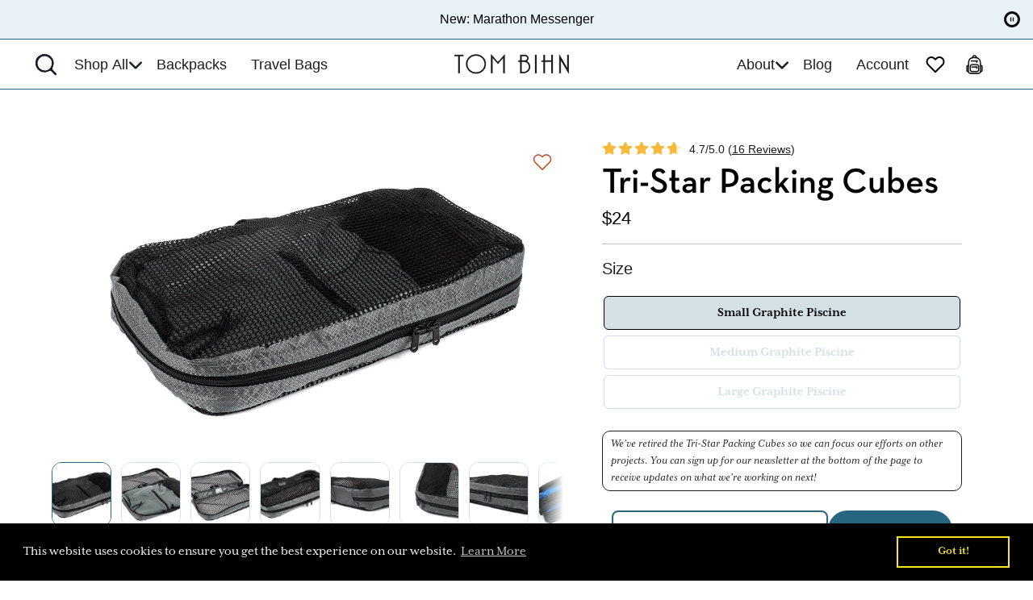

--- FILE ---
content_type: text/html; charset=utf-8
request_url: https://www.tombihn.com/products/packing-cube-tri-star?variant=19662165831
body_size: 115989
content:
<!doctype html>
<html class="no-js" lang="en">
  <head>
<!-- Start of Shoplift scripts -->

<style>.shoplift-hide { opacity: 0 !important; }</style>
<style id="sl-preview-bar-hide">#preview-bar-iframe, #PBarNextFrameWrapper { display: none !important; }</style>
<script type="text/javascript">(function(rootPath, template, themeRole, themeId, isThemePreview){ /* Generated on 2026-01-21T23:21:22.5535275Z */var gt=Object.defineProperty;var mt=(R,x,V)=>x in R?gt(R,x,{enumerable:!0,configurable:!0,writable:!0,value:V}):R[x]=V;var w=(R,x,V)=>mt(R,typeof x!="symbol"?x+"":x,V);(function(){"use strict";var R=document.createElement("style");R.textContent=`#shoplift-preview-control{position:fixed;max-width:332px;height:56px;background-color:#141414;z-index:9999;bottom:20px;display:flex;border-radius:8px;box-shadow:13px 22px 7px #0000,9px 14px 7px #00000003,5px 8px 6px #0000000d,2px 4px 4px #00000017,1px 1px 2px #0000001a,0 0 #0000001a;align-items:center;margin:0 auto;left:16px;right:16px;opacity:0;transform:translateY(20px);visibility:hidden;transition:opacity .4s ease-in-out,transform .4s ease-in-out,visibility 0s .4s}#shoplift-preview-control.visible{opacity:1;transform:translateY(0);visibility:visible;transition:opacity .4s ease-in-out,transform .4s ease-in-out,visibility 0s 0s}#shoplift-preview-control *{font-family:Inter,sans-serif;color:#fff;box-sizing:border-box;font-size:16px}#shoplift-preview-variant-title{font-weight:400;line-height:140%;font-size:16px;text-align:start;letter-spacing:-.16px;flex-grow:1;text-wrap:nowrap;overflow:hidden;text-overflow:ellipsis}#shoplift-preview-variant-selector{position:relative;display:block;padding:6px 0;height:100%;min-width:0;flex:1 1 auto}#shoplift-preview-variant-menu-trigger{border:none;cursor:pointer;width:100%;background-color:transparent;padding:0 16px;border-left:1px solid #333;border-right:1px solid #333;height:100%;display:flex;align-items:center;justify-content:start;gap:8px}#shoplift-preview-variant-selector .menu-variant-label{width:24px;height:24px;border-radius:50%;padding:6px;display:flex;justify-content:center;align-items:center;font-size:12px;font-style:normal;font-weight:600;line-height:100%;letter-spacing:-.12px;flex-shrink:0}#shoplift-preview-variant-selector .preview-variant-menu{position:absolute;bottom:110%;transform:translate3d(0,20px,0);visibility:hidden;pointer-events:none;opacity:0;cursor:pointer;background-color:#141414;border:1px solid #141414;border-radius:6px;width:100%;max-height:156px;overflow-y:auto;box-shadow:0 8px 16px #0003;z-index:1;transition:opacity .3s ease-in-out,transform .3s ease-in-out,visibility 0s .3s}#shoplift-preview-variant-selector .preview-variant-menu.preview-variant-menu__visible{visibility:visible;pointer-events:auto;opacity:100;transform:translateZ(0);transition:opacity .3s ease-in-out,transform .3s ease-in-out,visibility 0s 0s}@media screen and (max-width: 400px){#shoplift-preview-variant-selector .preview-variant-menu{position:fixed;left:0;right:0;width:auto;bottom:110%}}#shoplift-preview-variant-selector .preview-variant-menu .preview-variant-menu--item{padding:12px 16px;display:flex;overflow:hidden}#shoplift-preview-variant-selector .preview-variant-menu .preview-variant-menu--item .menu-variant-label{margin-right:6px}#shoplift-preview-variant-selector .preview-variant-menu .preview-variant-menu--item span{overflow:hidden;text-overflow:ellipsis;text-wrap:nowrap;white-space:nowrap;color:#f6f6f6;font-size:14px;font-style:normal;font-weight:500}#shoplift-preview-variant-selector .preview-variant-menu .preview-variant-menu--item:hover{background-color:#545454}#shoplift-preview-variant-selector .preview-variant-menu .preview-variant-menu--item:last-of-type{border-bottom-left-radius:6px;border-bottom-right-radius:6px}#shoplift-preview-variant-selector .preview-variant-menu .preview-variant-menu--item:first-of-type{border-top-left-radius:6px;border-top-right-radius:6px}#shoplift-preview-control div:has(#shoplift-exit-preview-button){padding:0 16px}#shoplift-exit-preview-button{padding:6px 8px;font-weight:500;line-height:75%;border-radius:4px;background-color:transparent;border:none;text-decoration:none}#shoplift-exit-preview-button:hover{cursor:pointer;background-color:#333}`,document.head.appendChild(R);var x=" daum[ /]| deusu/| yadirectfetcher|(?:^|[^g])news(?!sapphire)|(?<! (?:channel/|google/))google(?!(app|/google| pixel))|(?<! cu)bots?(?:\\b|_)|(?<!(?: ya| yandex|^job|inapp;) ?)search|(?<!(?:lib))http|(?<![hg]m)score|@[a-z][\\w-]+\\.|\\(\\)|\\.com|\\b\\d{13}\\b|^<|^[\\w \\.\\-\\(?:\\):]+(?:/v?\\d+(?:\\.\\d+)?(?:\\.\\d{1,10})*?)?(?:,|$)|^[^ ]{50,}$|^\\d+\\b|^\\w+/[\\w\\(\\)]*$|^active|^ad muncher|^amaya|^avsdevicesdk/|^biglotron|^bot|^bw/|^clamav[ /]|^client/|^cobweb/|^custom|^ddg[_-]android|^discourse|^dispatch/\\d|^downcast/|^duckduckgo|^facebook|^getright/|^gozilla/|^hobbit|^hotzonu|^hwcdn/|^jeode/|^jetty/|^jigsaw|^microsoft bits|^movabletype|^mozilla/\\d\\.\\d \\(compatible;?\\)$|^mozilla/\\d\\.\\d \\w*$|^navermailapp|^netsurf|^offline|^owler|^postman|^python|^rank|^read|^reed|^rest|^rss|^snapchat|^space bison|^svn|^swcd |^taringa|^thumbor/|^track|^valid|^w3c|^webbandit/|^webcopier|^wget|^whatsapp|^wordpress|^xenu link sleuth|^yahoo|^yandex|^zdm/\\d|^zoom marketplace/|^{{.*}}$|admin|analyzer|archive|ask jeeves/teoma|bit\\.ly/|bluecoat drtr|browsex|burpcollaborator|capture|catch|check|chrome-lighthouse|chromeframe|classifier|clean|cloud|crawl|cypress/|dareboost|datanyze|dejaclick|detect|dmbrowser|download|evc-batch/|feed|firephp|gomezagent|headless|httrack|hubspot marketing grader|hydra|ibisbrowser|images|insight|inspect|iplabel|ips-agent|java(?!;)|library|mail\\.ru/|manager|measure|neustar wpm|node|nutch|offbyone|optimize|pageburst|pagespeed|parser|perl|phantomjs|pingdom|powermarks|preview|proxy|ptst[ /]\\d|reputation|resolver|retriever|rexx;|rigor|rss\\b|scan|scrape|server|sogou|sparkler/|speedcurve|spider|splash|statuscake|synapse|synthetic|tools|torrent|trace|transcoder|url|virtuoso|wappalyzer|watch|webglance|webkit2png|whatcms/|zgrab",V=/bot|spider|crawl|http|lighthouse/i,D;function W(){if(D instanceof RegExp)return D;try{D=new RegExp(x,"i")}catch{D=V}return D}function J(c){return!!c&&W().test(c)}class M{constructor(){w(this,"timestamp");this.timestamp=new Date}}class Y extends M{constructor(e,i,s){super();w(this,"type");w(this,"testId");w(this,"hypothesisId");this.type=3,this.testId=e,this.hypothesisId=i,this.timestamp=s}}class Z extends M{constructor(e){super();w(this,"type");w(this,"path");this.type=4,this.path=e}}class Q extends M{constructor(e){super();w(this,"type");w(this,"cart");this.type=5,this.cart=e}}class N extends Error{constructor(){super();w(this,"isBot");this.isBot=!0}}function X(c,t,e){for(const i of t.selectors){const s=c.querySelectorAll(i.cssSelector);for(let r=0;r<s.length;r++)e(t.testId,t.hypothesisId)}q(c,t,(i,s,r,n,o)=>o(s,r),e)}function L(c,t,e){for(const i of t.selectors)U(c,t.testId,t.hypothesisId,i,e??(()=>{}));q(c,t,U,e??(()=>{}))}function F(c){return c.urlPatterns.reduce((t,e)=>{switch(e.operator){case"contains":return t+`.*${e}.*`;case"endsWith":return t+`.*${e}`;case"startsWith":return t+`${e}.*`}},"")}function q(c,t,e,i){new MutationObserver(()=>{for(const r of t.selectors)e(c,t.testId,t.hypothesisId,r,i)}).observe(c.documentElement,{childList:!0,subtree:!0})}function U(c,t,e,i,s){const r=c.querySelectorAll(i.cssSelector);for(let n=0;n<r.length;n++){let o=r.item(n);if(o instanceof HTMLElement&&o.dataset.shoplift!==""){o.dataset.shoplift="";for(const a of i.actions.sort(at))o=tt(c,i.cssSelector,o,a)}}return r.length>0&&s?(s(t,e),!0):!1}function tt(c,t,e,i){switch(i.type){case"innerHtml":e.innerHTML=i.value;break;case"attribute":et(e,i.scope,i.value);break;case"css":it(c,t,i.value);break;case"js":st(c,e,i);break;case"copy":return rt(e);case"remove":ot(e);break;case"move":nt(e,parseInt(i.value));break}return e}function et(c,t,e){c.setAttribute(t,e)}function it(c,t,e){var s;const i=c.createElement("style");i.innerHTML=`${t} { ${e} }`,(s=c.getElementsByTagName("head")[0])==null||s.appendChild(i)}function st(c,t,e){Function("document","element",`"use strict"; ${e.value}`)(c,t)}function rt(c){const t=c.cloneNode(!0);if(!c.parentNode)throw"Can't copy node outside of DOM";return c.parentNode.insertBefore(t,c.nextSibling),t}function ot(c){c.remove()}function nt(c,t){if(t===0)return;const e=Array.prototype.slice.call(c.parentElement.children).indexOf(c),i=Math.min(Math.max(e+t,0),c.parentElement.children.length-1);c.parentElement.children.item(i).insertAdjacentElement(t>0?"afterend":"beforebegin",c)}function at(c,t){return z(c)-z(t)}function z(c){return c.type==="copy"||c.type==="remove"?0:1}var k=(c=>(c[c.Template=0]="Template",c[c.Theme=1]="Theme",c[c.UrlRedirect=2]="UrlRedirect",c[c.Script=3]="Script",c[c.Dom=4]="Dom",c[c.Price=5]="Price",c))(k||{});const lt="data:image/svg+xml,%3csvg%20width='12'%20height='12'%20viewBox='0%200%2012%2012'%20fill='none'%20xmlns='http://www.w3.org/2000/svg'%3e%3cpath%20d='M9.96001%207.90004C9.86501%207.90004%209.77001%207.86504%209.69501%207.79004L6.43501%204.53004C6.19501%204.29004%205.80501%204.29004%205.56501%204.53004L2.30501%207.79004C2.16001%207.93504%201.92001%207.93504%201.77501%207.79004C1.63001%207.64504%201.63001%207.40504%201.77501%207.26004L5.03501%204.00004C5.56501%203.47004%206.43001%203.47004%206.96501%204.00004L10.225%207.26004C10.37%207.40504%2010.37%207.64504%2010.225%207.79004C10.15%207.86004%2010.055%207.90004%209.96001%207.90004Z'%20fill='white'/%3e%3c/svg%3e",ct="data:image/svg+xml,%3csvg%20width='14'%20height='24'%20viewBox='0%200%2014%2024'%20fill='none'%20xmlns='http://www.w3.org/2000/svg'%3e%3cpath%20d='M12.3976%2014.5255C12.2833%2013.8788%2012.0498%2013.3024%2011.6952%2012.7961C11.3416%2012.2898%2010.9209%2011.8353%2010.4353%2011.4317C9.94868%2011.0291%209.43546%2010.6488%208.89565%2010.292C8.48487%2010.049%208.09577%209.78565%207.72637%209.50402C7.35697%209.2224%207.08016%208.89503%206.89694%208.51987C6.71273%208.14471%206.67826%207.69533%206.79055%207.1697C6.86345%206.83216%206.97476%206.54647%207.12351%206.31162C7.27324%206.07778%207.47124%205.89986%207.7175%205.77684C7.96377%205.65483%208.21989%205.59383%208.48389%205.59383C8.88087%205.59383%209.17639%205.7016%209.3734%205.91714C9.56943%206.13268%209.68271%206.42345%209.71424%206.78946C9.74576%207.15547%209.72015%207.55401%209.63839%207.98509C9.55663%208.41617%209.43645%208.84724%209.27687%209.27934L13.5127%208.80149C13.9638%207.52656%2014.1017%206.42447%2013.9264%205.49725C13.751%204.56901%2013.2664%203.85122%2012.4724%203.34491C12.239%203.19648%2011.9779%203.07041%2011.6893%202.96569L12.0026%201.50979L9.86397%200L7.3875%201.50979L7.11169%202.78878C6.65166%202.8874%206.21724%203.01957%205.8114%203.19038C4.85292%203.594%204.06684%204.15115%203.45117%204.86385C2.83452%205.57655%202.42571%206.40108%202.22378%207.33847C2.06616%208.06947%202.04942%208.70796%202.17551%209.25087C2.30061%209.7948%202.52028%2010.2828%202.8355%2010.7139C3.14974%2011.145%203.51816%2011.5344%203.93977%2011.881C4.36039%2012.2288%204.782%2012.5521%205.20164%2012.851C5.68334%2013.1702%206.13844%2013.5169%206.56497%2013.8921C6.99052%2014.2672%207.31954%2014.7125%207.55004%2015.228C7.78055%2015.7445%207.81502%2016.3769%207.65347%2017.1262C7.56482%2017.5389%207.43676%2017.8765%207.27028%2018.1388C7.10381%2018.4011%206.89596%2018.5983%206.64772%2018.7295C6.3985%2018.8606%206.12071%2018.9267%205.8114%2018.9267C5.21641%2018.9267%204.79776%2018.6034%204.62833%2018.1632C4.4589%2017.7229%204.47367%2017.2583%204.60075%2016.5639C4.72782%2015.8705%205.05092%2015.1395%205.37107%2014.3699H1.17665C1.17665%2014.3699%200.207341%2016.1115%200.0310135%2017.6762C-0.0655232%2018.5302%200.0635208%2019.2653%200.41519%2019.8844C0.76686%2020.5036%201.33032%2020.9814%202.10655%2021.319C2.39222%2021.443%202.7104%2021.5447%203.05813%2021.623L2.54589%2024H7.17473L7.7047%2021.5386C8.08493%2021.442%208.43857%2021.3231%208.76562%2021.1787C9.73985%2020.7476%2010.52%2020.1427%2011.1071%2019.3649C11.6932%2018.5871%2012.0873%2017.7291%2012.2892%2016.7917C12.4744%2015.9295%2012.5099%2015.1741%2012.3966%2014.5275L12.3976%2014.5255Z'%20fill='white'/%3e%3c/svg%3e";async function dt(c){let t=c.replace(/-/g,"+").replace(/_/g,"/");for(;t.length%4;)t+="=";const e=atob(t),i=Uint8Array.from(e,n=>n.charCodeAt(0)),s=new Blob([i]).stream().pipeThrough(new DecompressionStream("gzip")),r=await new Response(s).text();return JSON.parse(r)}function O(c,t){return typeof t=="string"&&/\d{4}-\d{2}-\d{2}T\d{2}:\d{2}:\d{2}.\d+(?:Z|[+-]\d+)/.test(t)?new Date(t):t}function H(c,t){return t}function E(c,t=!1,e=!1,i=","){const s=c/100;if(e){const n=Math.round(s).toLocaleString("en-US");return i!==","?n.replace(/,/g,i):n}else{const r=t?",":".",n=s.toFixed(2).split("."),o=parseInt(n[0],10),a=n[1]??"00",l=o.toLocaleString("en-US");return i!==","?`${l.replace(/,/g,i)}${r}${a}`:t?`${l.replace(/,/g,".")}${r}${a}`:`${l}${r}${a}`}}function $(c,t,e,i){const s=t.replace("{{amount}}",E(c,!1,!1)).replace("{{amount_no_decimals}}",E(c,!1,!0)).replace("{{amount_with_comma_separator}}",E(c,!0,!1)).replace("{{amount_no_decimals_with_comma_separator}}",E(c,!0,!0)).replace("{{amount_with_space_separator}}",E(c,!1,!1," ")).replace("{{amount_no_decimals_with_space_separator}}",E(c,!1,!0," ")).replace("{{amount_with_apostrophe_separator}}",E(c,!1,!1,"'")).replace("{{amount_no_decimals_with_apostrophe_separator}}",E(c,!1,!0,"'")).replace("{{amount_with_period_and_space_separator}}",E(c,!1,!1,". ")).replace("{{amount_no_decimals_with_period_and_space_separator}}",E(c,!1,!0,". "));return i?`${s} ${e}`:s}function B(c){return c.replace(/[^\d.,\s-]/g,"").trim()}function ht(c){const t=new Map;for(const[e,i,s]of c.v)t.set(e,{priceInCents:i,compareAtPriceInCents:s});return t}function pt(c,t,e,i){const{priceInCents:s,compareAtPriceInCents:r}=e,{mf:n,c:o,cce:a}=i;if(c.getAttribute("data-sl-attribute-p")===t)c.innerHTML=$(s,n,o,a);else if(c.getAttribute("data-sl-attribute-cap")===t)r<=0||r<=s?c.remove():c.innerHTML=$(r,n,o,a);else if(c.getAttribute("data-sl-attribute-discount")===t&&!(r<=0||r<=s)){const h=Math.round((r-s)/r*100),u=B($(r-s,n,o,!1)),p=c.getAttribute("data-sl-format")||"percent";p==="percent"?c.textContent=`-${h}%`:p==="amount"?c.textContent=`-${u}`:p==="both"&&(c.textContent=`-${h}% (-${u})`)}}function ut(c){const t=[],e={id:"url-pattern",operator:"contains",value:"/"};for(const[i,s,r]of c.v){t.push({id:`p-${i}`,cssSelector:`[data-sl-attribute-p="${i}"]`,urlPatterns:[e],actions:[{id:`p-action-${i}`,type:"innerHtml",scope:"price",value:$(s,c.mf,c.c,c.cce)}]});const n=r<=0||r<=s;if(t.push({id:`cap-${i}`,cssSelector:`[data-sl-attribute-cap="${i}"]`,urlPatterns:[e],actions:[{id:`cap-action-${i}`,type:n?"remove":"innerHtml",scope:"compare-at-price",value:n?"":$(r,c.mf,c.c,c.cce)}]}),!n&&r>s){const o=Math.round((r-s)/r*100),a=B($(r-s,c.mf,c.c,!1));t.push({id:`d-${i}`,cssSelector:`[data-sl-attribute-discount="${i}"]`,urlPatterns:[e],actions:[{id:`d-action-${i}`,type:"js",scope:null,value:`(function(doc, el) {              var format = el.getAttribute('data-sl-format') || 'percent';              if (format === 'percent') {                el.textContent = '-${o}%';              } else if (format === 'amount') {                el.textContent = '-${a}';              } else if (format === 'both') {                el.textContent = '-${o}% (-${a})';              }            })`}]})}}return t}let G=!1;class ft{constructor(t,e,i,s,r,n,o,a,l,h,u){w(this,"DATA_SL_ATTRIBUTE_P","data-sl-attribute-p");w(this,"DATA_SL_TEST_ID","data-sl-test-id");w(this,"VIEWPORT_TRACK_THRESHOLD",.5);w(this,"temporarySessionKey","Shoplift_Session");w(this,"essentialSessionKey","Shoplift_Essential");w(this,"analyticsSessionKey","Shoplift_Analytics");w(this,"priceSelectorsSessionKey","Shoplift_PriceSelectors");w(this,"legacySessionKey");w(this,"cssHideClass");w(this,"testConfigs");w(this,"inactiveTestConfigs");w(this,"testsFilteredByAudience");w(this,"sendPageView");w(this,"shopliftDebug");w(this,"gaConfig");w(this,"getCountryTimeout");w(this,"state");w(this,"shopifyAnalyticsId");w(this,"cookie",document.cookie);w(this,"isSyncing",!1);w(this,"isSyncingGA",!1);w(this,"fetch");w(this,"localStorageSet");w(this,"localStorageGet");w(this,"sessionStorageSet",window.sessionStorage.setItem.bind(window.sessionStorage));w(this,"sessionStorageGet",window.sessionStorage.getItem.bind(window.sessionStorage));w(this,"urlParams",new URLSearchParams(window.location.search));w(this,"device");w(this,"logHistory");w(this,"activeViewportObservers",new Map);w(this,"_priceTestProductIds",null);this.shop=t,this.host=e,this.eventHost=i,this.disableReferrerOverride=a,this.logHistory=[],this.legacySessionKey=`SHOPLIFT_SESSION_${this.shop}`,this.cssHideClass=s?"shoplift-hide":"",this.testConfigs=h.map(d=>({...d,startAt:new Date(d.startAt),statusHistory:d.statusHistory.map(v=>({...v,createdAt:new Date(v.createdAt)}))})),this.inactiveTestConfigs=u,this.sendPageView=!!r,this.shopliftDebug=n===!0,this.gaConfig=o!=={"sendEvents":true,"mode":"gtag"}?o:{sendEvents:!1},this.fetch=window.fetch.bind(window),this.localStorageSet=window.localStorage.setItem.bind(window.localStorage),this.localStorageGet=window.localStorage.getItem.bind(window.localStorage);const p=this.getDeviceType();this.device=p!=="tablet"?p:"mobile",this.state=this.loadState(),this.shopifyAnalyticsId=this.getShopifyAnalyticsId(),this.testsFilteredByAudience=h.filter(d=>d.status=="active"),this.getCountryTimeout=l===1000?1e3:l,this.log("State Loaded",JSON.stringify(this.state))}deriveCategoryFromExistingTests(){if(!this.state.temporary.testCategory&&this.state.essential.visitorTests.length>0){const t=this.state.essential.visitorTests.some(e=>{if(!e.hypothesisId)return!1;const i=this.getHypothesis(e.hypothesisId);return i&&["theme","basicScript","price"].includes(i.type)});this.state.temporary.testCategory=t?"global":"conditional",this.persistTemporaryState(),this.log("Derived test category from existing visitorTests: %s",this.state.temporary.testCategory)}}async init(){var t;try{if(this.log("Shoplift script initializing"),window.Shopify&&window.Shopify.designMode){this.log("Skipping script for design mode");return}if(window.location.href.includes("slScreenshot=true")){this.log("Skipping script for screenshot");return}if(window.location.hostname.endsWith(".edgemesh.com")){this.log("Skipping script for preview");return}if(window.location.href.includes("isShopliftMerchant")){const i=this.urlParams.get("isShopliftMerchant")==="true";this.log("Setting merchant session to %s",i),this.state.temporary.isMerchant=i,this.persistTemporaryState()}if(this.state.temporary.isMerchant){this.log("Setting up preview for merchant"),typeof window.shoplift!="object"&&this.setShopliftStub(),this.state.temporary.previewConfig||this.hidePage(),await this.initPreview(),(t=document.querySelector("#sl-preview-bar-hide"))==null||t.remove();return}if(this.state.temporary.previewConfig=void 0,J(navigator.userAgent))return;if(navigator.userAgent.includes("Chrome/118")){this.log("Random: %o",[Math.random(),Math.random(),Math.random()]);const i=await this.makeRequest({url:`${this.eventHost}/api/v0/events/ip`,method:"get"}).then(s=>s==null?void 0:s.json());this.log(`IP: ${i}`),this.makeRequest({url:`${this.eventHost}/api/v0/logs`,method:"post",data:JSON.stringify(this.debugState(),H)}).catch()}if(this.shopifyAnalyticsId=this.getShopifyAnalyticsId(),this.monitorConsentChange(),this.checkForThemePreview())return;if(!this.disableReferrerOverride&&this.state.temporary.originalReferrer!=null){this.log(`Overriding referrer from '${document.referrer}' to '${this.state.temporary.originalReferrer}'`);const i=this.state.temporary.originalReferrer;delete this.state.temporary.originalReferrer,this.persistTemporaryState(),Object.defineProperty(document,"referrer",{get:()=>i,enumerable:!0,configurable:!0})}if(await this.refreshVisitor(this.shopifyAnalyticsId),await this.handleVisitorTest()){this.log("Redirecting for visitor test");return}this.setShoplift(),this.showPage(),this.ensureCartAttributesForExistingPriceTests(!1),await this.finalize(),console.log("SHOPLIFT SCRIPT INITIALIZED!")}catch(e){if(e instanceof N)return;throw e}finally{typeof window.shoplift!="object"&&this.setShopliftStub()}}getVariantColor(t){switch(t){case"a":return{text:"#141414",bg:"#E2E2E2"};case"b":return{text:"rgba(255, 255, 255, 1)",bg:"rgba(37, 99, 235, 1)"}}}getDefaultVariantTitle(t){return t.title?t.title:t.type==="price"?t.isControl?"Original prices":"Variant prices":t.isControl?"Original":"Untitled variant "+t.label.toUpperCase()}async initPreview(){const t=this.urlParams.get("previewConfig");if(t){this.state.temporary.previewConfig=void 0,this.log("Setting up the preview"),this.log("Found preview config, writing to temporary state");const e=await dt(t);if(this.state.temporary.previewConfig=e,this.state.temporary.previewConfig.testTypeCategory===k.Price){this.hidePage(!0);const s=this.state.temporary.previewConfig;let r=`${this.host}/api/dom-selectors/${s.storeId}/${s.testId}/${s.isDraft||!1}`;s.shopifyProductId&&(r+=`?productId=${s.shopifyProductId}`);const n=await this.makeJsonRequest({method:"get",url:r}).catch(o=>(this.log("Error getting domSelectors",o),null));s.variants.forEach(o=>{var a;return o.domSelectors=(a=n[o.id])==null?void 0:a.domSelectors})}this.persistTemporaryState();const i=new URL(window.location.toString());i.searchParams.delete("previewConfig"),this.queueRedirect(i)}else if(this.state.temporary.previewConfig){this.showPage();const e=this.state.temporary.previewConfig;e.testTypeCategory===k.Template&&this.handleTemplatePreview(e)&&this.initPreviewControls(e),e.testTypeCategory===k.UrlRedirect&&this.handleUrlPreview(e)&&this.initPreviewControls(e),e.testTypeCategory===k.Script&&this.handleScriptPreview(e)&&this.initPreviewControls(e),e.testTypeCategory===k.Price&&await this.handlePricePreview(e)&&this.initPreviewControls(e)}}initPreviewControls(t){document.addEventListener("DOMContentLoaded",()=>{const e=t.variants.find(v=>v.id===t.currentVariant),i=(e==null?void 0:e.label)||"a",s=t.variants,r=document.createElement("div");r.id="shoplift-preview-control";const n=document.createElement("div"),o=document.createElement("img");o.src=ct,o.height=24,o.width=14,n.style.padding="0 16px",n.style.lineHeight="100%",n.appendChild(o),r.appendChild(n);const a=document.createElement("div");a.id="shoplift-preview-variant-selector";const l=document.createElement("button");l.id="shoplift-preview-variant-menu-trigger";const h=document.createElement("div");h.className="menu-variant-label",h.style.backgroundColor=this.getVariantColor(i).bg,h.style.color=this.getVariantColor(i).text,h.innerText=i.toUpperCase(),l.appendChild(h);const u=document.createElement("span");if(u.id="shoplift-preview-variant-title",u.innerText=e?this.getDefaultVariantTitle(e):"Untitled variant "+i.toUpperCase(),l.appendChild(u),s.length>1){const v=document.createElement("img");v.src=lt,v.width=12,v.height=12,v.style.height="12px",v.style.width="12px",l.appendChild(v);const T=document.createElement("div");T.className="preview-variant-menu";for(const m of t.variants.filter(C=>C.id!==t.currentVariant)){const C=document.createElement("div");C.className="preview-variant-menu--item";const A=document.createElement("div");A.className="menu-variant-label",A.style.backgroundColor=this.getVariantColor(m.label).bg,A.style.color=this.getVariantColor(m.label).text,A.style.flexShrink="0",A.innerText=m.label.toUpperCase(),C.appendChild(A);const y=document.createElement("span");y.innerText=this.getDefaultVariantTitle(m),C.appendChild(y),C.addEventListener("click",()=>{this.pickVariant(m.id)}),T.appendChild(C)}a.appendChild(T),l.addEventListener("click",()=>{T.className!=="preview-variant-menu preview-variant-menu__visible"?T.classList.add("preview-variant-menu__visible"):T.classList.remove("preview-variant-menu__visible")}),document.addEventListener("click",m=>{m.target instanceof Element&&!l.contains(m.target)&&T.className==="preview-variant-menu preview-variant-menu__visible"&&T.classList.remove("preview-variant-menu__visible")})}else l.style.pointerEvents="none",h.style.margin="0";a.appendChild(l),r.appendChild(a);const p=document.createElement("div"),d=document.createElement("button");d.id="shoplift-exit-preview-button",d.innerText="Exit",p.appendChild(d),d.addEventListener("click",()=>{this.exitPreview()}),r.appendChild(p),document.body.appendChild(r),requestAnimationFrame(()=>{r.classList.add("visible")})}),this.ensureCartAttributesForExistingPriceTests(!0)}pickVariant(t){var e,i,s,r;if(this.state.temporary.previewConfig){const n=this.state.temporary.previewConfig,o=new URL(window.location.toString());if(n.testTypeCategory===k.UrlRedirect){const a=(e=n.variants.find(l=>l.id===n.currentVariant))==null?void 0:e.redirectUrl;if(o.pathname===a){const l=(i=n.variants.find(h=>h.id===t))==null?void 0:i.redirectUrl;l&&(o.pathname=l)}}if(n.testTypeCategory===k.Template){const a=(s=n.variants.find(l=>l.id===n.currentVariant))==null?void 0:s.pathName;if(a&&o.pathname===a){const l=(r=n.variants.find(h=>h.id===t))==null?void 0:r.pathName;l&&l!==a&&(o.pathname=l)}}n.currentVariant=t,this.persistTemporaryState(),this.queueRedirect(o)}}exitPreview(){var e,i,s,r;const t=new URL(window.location.toString());if(((e=this.state.temporary.previewConfig)==null?void 0:e.testTypeCategory)===k.Template&&t.searchParams.delete("view"),((i=this.state.temporary.previewConfig)==null?void 0:i.testTypeCategory)===k.Script&&t.searchParams.delete("slVariant"),((s=this.state.temporary.previewConfig)==null?void 0:s.testTypeCategory)===k.UrlRedirect){const o=this.state.temporary.previewConfig.variants.filter(l=>!l.isControl&&l.redirectUrl!==null).map(l=>l.redirectUrl),a=(r=this.state.temporary.previewConfig.variants.find(l=>l.label==="a"))==null?void 0:r.redirectUrl;o.includes(t.pathname)&&a&&(t.pathname=a)}this.state.temporary.previewConfig=void 0,this.persistTemporaryState(),this.hidePage(),this.queueRedirect(t)}handleTemplatePreview(t){const e=t.currentVariant,i=t.variants.find(a=>a.id===e);if(!i)return!1;const s=t.variants.find(a=>a.isControl);if(!s)return!1;this.log("Setting up template preview for type",s.type);const r=new URL(window.location.toString()),n=r.searchParams.get("view"),o=i.type===s.type;return!o&&!i.isControl&&template.suffix===s.affix&&this.typeFromTemplate()===s.type&&i.pathName!==null?(this.log("Hit control template type, redirecting to the variant url"),this.hidePage(),r.pathname=i.pathName,this.queueRedirect(r),!0):(!i.isControl&&this.typeFromTemplate()==i.type&&template.suffix===s.affix&&o&&n!==(i.affix||"__DEFAULT__")&&(this.log("Template type and affix match control, updating the view param"),r.searchParams.delete("view"),this.log("Setting the new viewParam to",i.affix||"__DEFAULT__"),this.hidePage(),r.searchParams.set("view",i.affix||"__DEFAULT__"),this.queueRedirect(r)),n!==null&&n!==i.affix&&(r.searchParams.delete("view"),this.hidePage(),this.queueRedirect(r)),!0)}handleUrlPreview(t){var n;const e=t.currentVariant,i=t.variants.find(o=>o.id===e),s=(n=t.variants.find(o=>o.isControl))==null?void 0:n.redirectUrl;if(!i)return!1;this.log("Setting up URL redirect preview");const r=new URL(window.location.toString());return r.pathname===s&&!i.isControl&&i.redirectUrl!==null&&(this.log("Url matches control, redirecting"),this.hidePage(),r.pathname=i.redirectUrl,this.queueRedirect(r)),!0}handleScriptPreview(t){const e=t.currentVariant,i=t.variants.find(n=>n.id===e);if(!i)return!1;this.log("Setting up script preview");const s=new URL(window.location.toString());return s.searchParams.get("slVariant")!==i.id&&(this.log("current id doesn't match the variant, redirecting"),s.searchParams.delete("slVariant"),this.log("Setting the new slVariantParam"),this.hidePage(),s.searchParams.set("slVariant",i.id),this.queueRedirect(s)),!0}async handlePricePreview(t){const e=t.currentVariant,i=t.variants.find(s=>s.id===e);return i?(this.log("Setting up price preview"),i.domSelectors&&i.domSelectors.length>0&&(L(document,{testId:t.testId,hypothesisId:i.id,selectors:i.domSelectors}),this.ensureCartAttributesForExistingPriceTests(!0)),!0):!1}async finalize(){const t=await this.getCartState();t!==null&&this.queueCartUpdate(t),this.pruneStateAndSave(),await this.syncAllEvents()}setShoplift(){this.log("Setting up public API");const e=this.urlParams.get("slVariant")==="true",i=e?null:this.urlParams.get("slVariant");window.shoplift={isHypothesisActive:async s=>{if(this.log("Script checking variant for hypothesis '%s'",s),e)return this.log("Forcing variant for hypothesis '%s'",s),!0;if(i!==null)return this.log("Forcing hypothesis '%s'",i),s===i;const r=this.testConfigs.find(o=>o.hypotheses.some(a=>a.id===s));if(!r)return this.log("No test found for hypothesis '%s'",s),!1;const n=this.state.essential.visitorTests.find(o=>o.testId===r.id);return n?(this.log("Active visitor test found",s),n.hypothesisId===s):(await this.manuallySplitVisitor(r),this.testConfigs.some(o=>o.hypotheses.some(a=>a.id===s&&this.state.essential.visitorTests.some(l=>l.hypothesisId===a.id))))},setAnalyticsConsent:async s=>{await this.onConsentChange(s,!0)},getVisitorData:()=>({visitor:this.state.analytics.visitor,visitorTests:this.state.essential.visitorTests.filter(s=>!s.isInvalid).map(s=>{const{shouldSendToGa:r,savedAt:n,...o}=s;return o})})}}setShopliftStub(){this.log("Setting up stubbed public API");const e=this.urlParams.get("slVariant")==="true",i=e?null:this.urlParams.get("slVariant");window.shoplift={isHypothesisActive:s=>Promise.resolve(e||s===i),setAnalyticsConsent:()=>Promise.resolve(),getVisitorData:()=>({visitor:null,visitorTests:[]})}}async manuallySplitVisitor(t){this.log("Starting manual split for test '%s'",t.id),await this.handleVisitorTest([t]),this.saveState(),this.syncAllEvents()}async handleVisitorTest(t){await this.filterTestsByAudience(this.testConfigs,this.state.analytics.visitor??this.buildBaseVisitor(),this.state.essential.visitorTests),this.deriveCategoryFromExistingTests(),this.clearStaleReservations();let e=t?t.filter(i=>this.testsFilteredByAudience.some(s=>s.id===i.id)):[...this.testsForUrl(this.testsFilteredByAudience),...this.domTestsForUrl(this.testsFilteredByAudience)];try{if(e.length===0)return this.log("No tests found"),!1;this.log("Checking for existing visitor test on page");const i=this.getCurrentVisitorHypothesis(e);if(i){this.log("Found current visitor test");const a=this.considerRedirect(i);return a&&(this.log("Redirecting for current visitor test"),this.redirect(i)),a}const s=this.getReservationForCurrentPage();if(s){this.log("Found matching reservation for current page: %s",s.testId);const a=this.getHypothesis(s.hypothesisId);if(a){a.type!=="price"&&this.realizeReservationForCriteria(s.entryCriteriaKey);const l=this.considerRedirect(a);return l&&this.redirect(a),l}}this.log("No active test relation for test page");const r=this.testsForUrl(this.inactiveTestConfigs.filter(a=>this.testIsPaused(a)&&a.hypotheses.some(l=>this.state.essential.visitorTests.some(h=>h.hypothesisId===l.id)))).map(a=>a.id);if(r.length>0)return this.log("Visitor has paused tests for test page, skipping test assignment: %o",r),!1;if(!this.state.temporary.testCategory){const a=this.testsFilteredByAudience.filter(h=>this.isGlobalEntryCriteria(this.getEntryCriteriaKey(h))),l=this.testsFilteredByAudience.filter(h=>!this.isGlobalEntryCriteria(this.getEntryCriteriaKey(h)));if(this.log("Category dice roll - global tests: %o, conditional tests: %o",a.map(h=>({id:h.id,title:h.title,criteria:this.getEntryCriteriaKey(h)})),l.map(h=>({id:h.id,title:h.title,criteria:this.getEntryCriteriaKey(h)}))),a.length>0&&l.length>0){const h=a.length,u=l.length,p=h+u,d=Math.random()*p;this.state.temporary.testCategory=d<h?"global":"conditional",this.log("Category dice roll: rolled %.2f of %d (global weight: %d, conditional weight: %d), selected '%s'",d,p,h,u,this.state.temporary.testCategory)}else a.length>0?(this.state.temporary.testCategory="global",this.log("Only global tests available, setting category to global")):(this.state.temporary.testCategory="conditional",this.log("Only conditional tests available, setting category to conditional"));this.persistTemporaryState()}const n=this.state.temporary.testCategory;if(this.log("Visitor test category: %s",n),n==="global"){const a=this.testsFilteredByAudience.filter(l=>!this.isGlobalEntryCriteria(this.getEntryCriteriaKey(l)));for(const l of a)this.markTestAsBlocked(l,"category:global");e=e.filter(l=>this.isGlobalEntryCriteria(this.getEntryCriteriaKey(l)))}else{const a=this.testsFilteredByAudience.filter(l=>this.isGlobalEntryCriteria(this.getEntryCriteriaKey(l)));for(const l of a)this.markTestAsBlocked(l,"category:conditional");e=e.filter(l=>!this.isGlobalEntryCriteria(this.getEntryCriteriaKey(l)))}if(e.length===0)return this.log("No tests remaining after category filter"),!1;this.createReservations(e);const o=this.getReservationForCurrentPage();if(o&&!o.isRealized){const a=this.getHypothesis(o.hypothesisId);if(a){a.type!=="price"&&this.realizeReservationForCriteria(o.entryCriteriaKey);const l=this.considerRedirect(a);return l&&(this.log("Redirecting for new test"),this.redirect(a)),l}}return!1}finally{this.includeInDomTests(),this.saveState()}}includeInDomTests(){this.applyControlForAudienceFilteredPriceTests();const t=this.getDomTestsForCurrentUrl(),e=this.getVisitorDomHypothesis(t);for(const i of t){this.log("Evaluating dom test '%s'",i.id);const s=i.hypotheses.some(d=>d.type==="price");if(this.state.essential.visitorTests.find(d=>d.testId===i.id&&d.isInvalid&&!d.hypothesisId)){if(this.log("Visitor is blocked from test '%s', applying control prices if price test",i.id),s){const d=i.hypotheses.find(v=>v.isControl);d!=null&&d.priceData&&(this.applyPriceTestWithMapLookup(i.id,d,[d],()=>{this.log("Control prices applied for blocked visitor, no metrics tracked")}),this.updatePriceTestHiddenInputs(i.id,"control",!1))}continue}const n=this.getReservationForTest(i.id);let o=null,a=!1;const l=e.find(d=>i.hypotheses.some(v=>d.id===v.id));if(n)o=this.getHypothesis(n.hypothesisId)??null,this.log("Using reserved hypothesis '%s' for test '%s'",n.hypothesisId,i.id);else if(l)o=l,this.log("Using existing hypothesis assignment for test '%s'",i.id);else if(s){const d=this.visitorActiveTestTypeWithReservations();d?(a=!0,this.log("Visitor already in test type '%s', treating as non-test for price test '%s'",d,i.id)):o=this.pickHypothesis(i)}else o=this.pickHypothesis(i);if(a&&s){const d=i.hypotheses.find(v=>v.isControl);d!=null&&d.priceData&&(this.log("Applying control prices for non-test visitor on price test '%s' (Map-based)",i.id),this.applyPriceTestWithMapLookup(i.id,d,[d],()=>{this.log("Control prices applied for non-test visitor, no metrics tracked")}),this.updatePriceTestHiddenInputs(i.id,"control",!1));continue}if(!o){this.log("Failed to pick hypothesis for test");continue}const h=i.bayesianRevision??4,u=o.type==="price",p=h>=5;if(u&&p){if(this.log(`Price test with Map-based lookup (v${h}): ${i.id}`),!o.priceData){this.log("No price data for hypothesis '%s', skipping",o.id);continue}const d=o.isControl?"control":"variant";this.log(`Setting up Map-based price test for ${d} (test: ${i.id})`),this.applyPriceTestWithMapLookup(i.id,o,i.hypotheses,v=>{const T=this.getReservationForTest(v);T&&!T.isRealized&&T.entryCriteriaKey?this.realizeReservationForCriteria(T.entryCriteriaKey):this.queueAddVisitorToTest(v,o),this.saveState(),this.queuePageView(window.location.pathname),this.syncAllEvents()});continue}if(u&&!p){this.log(`Price test without viewport tracking (v${h}): ${i.id}`);const d=this.getDomSelectorsForHypothesis(o);if(d.length===0)continue;L(document,{testId:i.id,hypothesisId:o.id,selectors:d},v=>{this.queueAddVisitorToTest(v,o),this.saveState(),this.queuePageView(window.location.pathname),this.syncAllEvents()});continue}if(!o.domSelectors||o.domSelectors.length===0){this.log("No selectors found, skipping hypothesis");continue}L(document,{testId:i.id,hypothesisId:o.id,selectors:o.domSelectors},d=>{this.queueAddVisitorToTest(d,o),this.saveState(),this.queuePageView(window.location.pathname),this.syncAllEvents()})}}considerRedirect(t){if(this.log("Considering redirect for hypothesis '%s'",t.id),t.isControl)return this.log("Skipping redirect for control"),!1;if(t.type==="basicScript"||t.type==="manualScript")return this.log("Skipping redirect for script test"),!1;const e=this.state.essential.visitorTests.find(n=>n.hypothesisId===t.id),i=new URL(window.location.toString()),r=new URLSearchParams(window.location.search).get("view");if(t.type==="theme"){if(!(t.themeId===themeId)){if(this.log("Theme id '%s' is not hypothesis theme ID '%s'",t.themeId,themeId),e&&e.themeId!==t.themeId&&(e.themeId===themeId||!this.isThemePreview()))this.log("On old theme, redirecting and updating local visitor"),e.themeId=t.themeId;else if(this.isThemePreview())return this.log("On non-test theme, skipping redirect"),!1;return this.log("Hiding page to redirect for theme test"),this.hidePage(),!0}return!1}else if(t.type!=="dom"&&t.type!=="price"&&t.affix!==template.suffix&&t.affix!==r||t.redirectPath&&!i.pathname.endsWith(t.redirectPath))return this.log("Hiding page to redirect for template test"),this.hidePage(),!0;return this.log("Not redirecting"),!1}redirect(t){if(this.log("Redirecting to hypothesis '%s'",t.id),t.isControl)return;const e=new URL(window.location.toString());if(e.searchParams.delete("view"),t.redirectPath){const i=RegExp("^(/w{2}-w{2})/").exec(e.pathname);if(i&&i.length>1){const s=i[1];e.pathname=`${s}${t.redirectPath}`}else e.pathname=t.redirectPath}else t.type==="theme"?(e.searchParams.set("_ab","0"),e.searchParams.set("_fd","0"),e.searchParams.set("_sc","1"),e.searchParams.set("preview_theme_id",t.themeId.toString())):t.type!=="urlRedirect"&&e.searchParams.set("view",t.affix);this.queueRedirect(e)}async refreshVisitor(t){if(t===null||!this.state.essential.isFirstLoad||!this.testConfigs.some(i=>i.visitorOption!=="all"))return;this.log("Refreshing visitor"),this.hidePage();const e=await this.getVisitor(t);e&&e.id&&this.updateLocalVisitor(e)}buildBaseVisitor(){return{shopifyAnalyticsId:this.shopifyAnalyticsId,device:this.device,country:null,...this.state.essential.initialState}}getInitialState(){const t=this.getUTMValue("utm_source")??"",e=this.getUTMValue("utm_medium")??"",i=this.getUTMValue("utm_campaign")??"",s=this.getUTMValue("utm_content")??"",r=window.document.referrer,n=this.device;return{createdAt:new Date,utmSource:t,utmMedium:e,utmCampaign:i,utmContent:s,referrer:r,device:n}}checkForThemePreview(){var t,e;return this.log("Checking for theme preview"),window.location.hostname.endsWith(".shopifypreview.com")?(this.log("on shopify preview domain"),this.clearThemeBar(!0,!1,this.state),(t=document.querySelector("#sl-preview-bar-hide"))==null||t.remove(),!1):this.isThemePreview()?this.state.essential.visitorTests.some(i=>i.isThemeTest&&i.hypothesisId!=null&&this.getHypothesis(i.hypothesisId)&&i.themeId===themeId)?(this.log("On active theme test, removing theme bar"),this.clearThemeBar(!1,!0,this.state),!1):this.state.essential.visitorTests.some(i=>i.isThemeTest&&i.hypothesisId!=null&&!this.getHypothesis(i.hypothesisId)&&i.themeId===themeId)?(this.log("Visitor is on an inactive theme test, redirecting to main theme"),this.redirectToMainTheme(),!0):this.state.essential.isFirstLoad?(this.log("No visitor found on theme preview, redirecting to main theme"),this.redirectToMainTheme(),!0):this.inactiveTestConfigs.some(i=>i.hypotheses.some(s=>s.themeId===themeId))?(this.log("Current theme is an inactive theme test, redirecting to main theme"),this.redirectToMainTheme(),!0):this.testConfigs.some(i=>i.hypotheses.some(s=>s.themeId===themeId))?(this.log("Falling back to clearing theme bar"),this.clearThemeBar(!1,!0,this.state),!1):(this.log("No tests on current theme, skipping script"),this.clearThemeBar(!0,!1,this.state),(e=document.querySelector("#sl-preview-bar-hide"))==null||e.remove(),!0):(this.log("Not on theme preview"),this.clearThemeBar(!0,!1,this.state),!1)}redirectToMainTheme(){this.hidePage();const t=new URL(window.location.toString());t.searchParams.set("preview_theme_id",""),this.queueRedirect(t)}testsForUrl(t){const e=new URL(window.location.href),i=this.typeFromTemplate();return t.filter(s=>s.hypotheses.some(r=>r.type!=="dom"&&r.type!=="price"&&(r.isControl&&r.type===i&&r.affix===template.suffix||r.type==="theme"||r.isControl&&r.type==="urlRedirect"&&r.redirectPath&&e.pathname.endsWith(r.redirectPath)||r.type==="basicScript"))&&(s.ignoreTestViewParameterEnforcement||!e.searchParams.has("view")||s.hypotheses.map(r=>r.affix).includes(e.searchParams.get("view")??"")))}domTestsForUrl(t){const e=new URL(window.location.href);return t.filter(i=>i.hypotheses.some(s=>s.type!=="dom"&&s.type!=="price"?!1:s.type==="price"&&s.priceData&&s.priceData.v.length>0?!0:s.domSelectors&&s.domSelectors.some(r=>new RegExp(F(r)).test(e.toString()))))}async filterTestsByAudience(t,e,i){const s=[];let r=e.country;!r&&t.some(n=>n.requiresCountry&&!i.some(o=>o.testId===n.id))&&(this.log("Hiding page to check geoip"),this.hidePage(),r=await this.makeJsonRequest({method:"get",url:`${this.eventHost}/api/v0/visitors/get-country`,signal:AbortSignal.timeout(this.getCountryTimeout)}).catch(n=>(this.log("Error getting country",n),null)));for(const n of t){if(this.log("Checking audience for test '%s'",n.id),this.state.essential.visitorTests.some(l=>l.testId===n.id&&l.hypothesisId==null)){console.log(`Skipping blocked test '${n.id}'`);continue}const o=this.visitorCreatedDuringTestActive(n.statusHistory);(i.some(l=>l.testId===n.id&&(n.device==="all"||n.device===e.device&&n.device===this.device))||this.isTargetAudience(n,e,o,r))&&(this.log("Visitor is in audience for test '%s'",n.id),s.push(n))}this.testsFilteredByAudience=s}isTargetAudience(t,e,i,s){const r=this.getChannel(e);return(t.device==="all"||t.device===e.device&&t.device===this.device)&&(t.visitorOption==="all"||t.visitorOption==="new"&&i||t.visitorOption==="returning"&&!i)&&(t.targetAudiences.length===0||t.targetAudiences.reduce((n,o)=>n||o.reduce((a,l)=>a&&l(e,i,r,s),!0),!1))}visitorCreatedDuringTestActive(t){let e="";for(const i of t){if(this.state.analytics.visitor!==null&&this.state.analytics.visitor.createdAt<i.createdAt||this.state.essential.initialState.createdAt<i.createdAt)break;e=i.status}return e==="active"}getDomTestsForCurrentUrl(){return this.domTestsForUrl(this.testsFilteredByAudience)}getCurrentVisitorHypothesis(t){return t.flatMap(e=>e.hypotheses).find(e=>e.type!=="dom"&&e.type!=="price"&&this.state.essential.visitorTests.some(i=>i.hypothesisId===e.id))}getVisitorDomHypothesis(t){return t.flatMap(e=>e.hypotheses).filter(e=>(e.type==="dom"||e.type==="price")&&this.state.essential.visitorTests.some(i=>i.hypothesisId===e.id))}getHypothesis(t){return this.testConfigs.filter(e=>e.hypotheses.some(i=>i.id===t)).map(e=>e.hypotheses.find(i=>i.id===t))[0]}getDomSelectorsForHypothesis(t){if(!t)return[];if(t.domSelectors&&t.domSelectors.length>0)return t.domSelectors;if(t.priceData){const e=`${this.priceSelectorsSessionKey}_${t.id}`;try{const s=sessionStorage.getItem(e);if(s){const r=JSON.parse(s);return t.domSelectors=r,this.log("Loaded %d price selectors from cache for hypothesis '%s'",r.length,t.id),r}}catch{}const i=ut(t.priceData);t.domSelectors=i;try{sessionStorage.setItem(e,JSON.stringify(i)),this.log("Generated and cached %d price selectors for hypothesis '%s'",i.length,t.id)}catch{this.log("Generated %d price selectors for hypothesis '%s' (cache unavailable)",i.length,t.id)}return i}return[]}hasThemeTest(t){return t.some(e=>e.hypotheses.some(i=>i.type==="theme"))}hasTestThatIsNotThemeTest(t){return t.some(e=>e.hypotheses.some(i=>i.type!=="theme"&&i.type!=="dom"&&i.type!=="price"))}hasThemeAndOtherTestTypes(t){return this.hasThemeTest(t)&&this.hasTestThatIsNotThemeTest(t)}testIsPaused(t){return t.status==="paused"||t.status==="incompatible"||t.status==="suspended"}visitorActiveTestType(){const t=this.state.essential.visitorTests.filter(e=>this.testConfigs.some(i=>i.hypotheses.some(s=>s.id==e.hypothesisId)));return t.length===0?null:t.some(e=>e.isThemeTest)?"theme":"templateOrUrlRedirect"}getReservationType(t){return t==="price"||this.isTemplateTestType(t)?"deferred":"immediate"}isTemplateTestType(t){return["product","collection","landing","index","cart","search","blog","article","collectionList"].includes(t)}getEntryCriteriaKey(t){const e=t.hypotheses.find(i=>i.isControl);if(!e)return`unknown:${t.id}`;switch(e.type){case"theme":return"global:theme";case"basicScript":return"global:autoApi";case"price":return"global:price";case"manualScript":return`conditional:manualApi:${t.id}`;case"urlRedirect":return`conditional:url:${e.redirectPath||"unknown"}`;default:return`conditional:template:${e.type}`}}isGlobalEntryCriteria(t){return t.startsWith("global:")}groupTestsByEntryCriteria(t){const e=new Map;for(const i of t){const s=this.getEntryCriteriaKey(i),r=e.get(s)||[];r.push(i),e.set(s,r)}return e}doesCurrentPageMatchEntryCriteria(t){if(this.isGlobalEntryCriteria(t))return!0;if(t==="conditional:manualApi")return!1;if(t.startsWith("conditional:url:")){const e=t.replace("conditional:url:","");return window.location.pathname.endsWith(e)}if(t.startsWith("conditional:template:")){const e=t.replace("conditional:template:","");return this.typeFromTemplate()===e}return!1}hasActiveReservation(){const t=this.getActiveReservations();return Object.values(t).some(e=>!e.isRealized)}getActiveReservation(){const t=this.getActiveReservations();return Object.values(t).find(e=>!e.isRealized)??null}clearStaleReservations(){const t=this.state.temporary.testReservations;if(!t)return;let e=!1;for(const[i,s]of Object.entries(t)){const r=this.testConfigs.find(o=>o.id===s.testId);if(!r){this.log("Test '%s' no longer in config, clearing reservation for criteria '%s'",s.testId,i),delete t[i],e=!0;continue}if(r.status!=="active"){this.log("Test '%s' status is '%s', clearing reservation for criteria '%s'",s.testId,r.status,i),delete t[i],e=!0;continue}this.testsFilteredByAudience.some(o=>o.id===s.testId)||(this.log("Visitor no longer passes audience for test '%s', clearing reservation for criteria '%s'",s.testId,i),delete t[i],e=!0)}e&&this.persistTemporaryState()}createReservations(t){if(this.state.temporary.testReservations||(this.state.temporary.testReservations={}),this.state.temporary.rolledEntryCriteria||(this.state.temporary.rolledEntryCriteria=[]),this.state.temporary.testCategory==="global"){this.createSingleReservation(t,"global");return}const i=t.filter(o=>this.doesCurrentPageMatchEntryCriteria(this.getEntryCriteriaKey(o))),s=t.filter(o=>!this.doesCurrentPageMatchEntryCriteria(this.getEntryCriteriaKey(o)));this.log("Conditional tests split - matching current page: %d, not matching: %d",i.length,s.length),i.length>0&&this.log("Tests matching current page (same pool): %o",i.map(o=>({id:o.id,title:o.title,criteria:this.getEntryCriteriaKey(o)})));const r="conditional:current-page";if(i.length>0&&!this.state.temporary.rolledEntryCriteria.includes(r)){this.createSingleReservation(i,r);for(const o of i){const a=this.getEntryCriteriaKey(o);this.state.temporary.rolledEntryCriteria.includes(a)||this.state.temporary.rolledEntryCriteria.push(a)}}const n=this.groupTestsByEntryCriteria(s);for(const[o,a]of n){if(this.state.temporary.rolledEntryCriteria.includes(o)){this.log("Already rolled for criteria '%s', skipping",o);continue}if(a.some(m=>this.state.essential.visitorTests.some(C=>C.testId===m.id))){this.log("Visitor already has VT for criteria '%s', skipping",o),this.state.temporary.rolledEntryCriteria.push(o);continue}const h=[...a].sort((m,C)=>m.id.localeCompare(C.id));this.log("Test dice roll for criteria '%s' - available tests: %o",o,h.map(m=>({id:m.id,title:m.title})));const u=Math.floor(Math.random()*h.length),p=h[u];this.log("Test dice roll: picked index %d of %d, selected test '%s' (%s)",u+1,a.length,p.id,p.title);const d=this.pickHypothesis(p);if(!d){this.log("No hypothesis picked for test '%s'",p.id);continue}const v=this.getReservationType(d.type),T={testId:p.id,hypothesisId:d.id,testType:d.type,reservationType:v,isThemeTest:d.type==="theme",themeId:d.themeId,createdAt:new Date,isRealized:!1,entryCriteriaKey:o};this.state.temporary.testReservations[o]=T,this.state.temporary.rolledEntryCriteria.push(o),this.log("Created %s reservation for test '%s' (criteria: %s)",v,p.id,o);for(const m of a)m.id!==p.id&&this.markTestAsBlocked(m,o)}this.persistTemporaryState()}createSingleReservation(t,e){if(this.state.temporary.rolledEntryCriteria.includes(e)){this.log("Already rolled for pool '%s', skipping",e);return}if(t.some(u=>this.state.essential.visitorTests.some(p=>p.testId===u.id&&!p.isInvalid))){this.log("Visitor already has VT for pool '%s', skipping",e),this.state.temporary.rolledEntryCriteria.push(e);return}if(t.length===0){this.log("No tests in pool '%s'",e);return}const s=[...t].sort((u,p)=>u.id.localeCompare(p.id));this.log("Test dice roll for pool '%s' - available tests: %o",e,s.map(u=>({id:u.id,title:u.title,criteria:this.getEntryCriteriaKey(u)})));const r=Math.floor(Math.random()*s.length),n=s[r];this.log("Test dice roll: picked index %d of %d, selected test '%s' (%s)",r,t.length,n.id,n.title);const o=this.pickHypothesis(n);if(!o){this.log("No hypothesis picked for test '%s'",n.id);return}const a=this.getReservationType(o.type),l=this.getEntryCriteriaKey(n),h={testId:n.id,hypothesisId:o.id,testType:o.type,reservationType:a,isThemeTest:o.type==="theme",themeId:o.themeId,createdAt:new Date,isRealized:!1,entryCriteriaKey:l};this.state.temporary.testReservations[l]=h,this.state.temporary.rolledEntryCriteria.push(e),this.log("Created %s reservation for test '%s' from pool '%s' (criteria: %s)",a,n.id,e,l);for(const u of t)u.id!==n.id&&this.markTestAsBlocked(u,`pool:${e}`);this.persistTemporaryState()}markTestAsBlocked(t,e){this.state.essential.visitorTests.some(i=>i.testId===t.id)||(this.log("Blocking visitor from test '%s' (reason: %s)",t.id,e),this.state.essential.visitorTests.push({createdAt:new Date,testId:t.id,hypothesisId:null,isThemeTest:t.hypotheses.some(i=>i.type==="theme"),shouldSendToGa:!1,isSaved:!0,isInvalid:!0,themeId:void 0}))}realizeReservationForCriteria(t){var s;const e=(s=this.state.temporary.testReservations)==null?void 0:s[t];if(!e)return this.log("No reservation found for criteria '%s'",t),!1;if(e.isRealized)return this.log("Reservation already realized for criteria '%s'",t),!1;if(this.state.essential.visitorTests.some(r=>r.testId===e.testId&&!r.isInvalid))return this.log("Visitor already assigned to test '%s'",e.testId),!1;const i=this.getHypothesis(e.hypothesisId);return i?(e.isRealized=!0,this.persistTemporaryState(),this.queueAddVisitorToTest(e.testId,i),this.saveState(),this.log("Realized reservation for test '%s' (criteria: %s)",e.testId,t),!0):(this.log("Hypothesis '%s' not found",e.hypothesisId),!1)}getActiveReservations(){return this.state.temporary.testReservations??{}}getReservationForCurrentPage(){const t=this.getActiveReservations();for(const[e,i]of Object.entries(t)){if(i.isRealized)continue;const s=this.testConfigs.find(r=>r.id===i.testId);if(!(!s||s.status!=="active")&&this.doesCurrentPageMatchEntryCriteria(e))return i}return null}getReservationForTest(t){const e=this.getActiveReservations();return Object.values(e).find(i=>i.testId===t)??null}getReservationTestType(){const t=this.getActiveReservations(),e=Object.values(t);if(e.length===0)return null;for(const i of e)if(i.isThemeTest)return"theme";for(const i of e)if(i.testType==="price")return"price";return e.some(i=>!i.isRealized)?"templateOrUrlRedirect":null}hasPriceTests(t){return t.some(e=>e.hypotheses.some(i=>i.type==="price"))}getPriceTestProductIds(){var e;if(this._priceTestProductIds)return this._priceTestProductIds;const t=new Set;for(const i of this.testConfigs)for(const s of i.hypotheses)if(s.type==="price"){for(const r of s.domSelectors||[]){const n=r.cssSelector.match(/data-sl-attribute-(?:p|cap)="(\d+)"/);n!=null&&n[1]&&t.add(n[1])}if((e=s.priceData)!=null&&e.v)for(const[r]of s.priceData.v)t.add(r)}return this._priceTestProductIds=t,this.log("Built price test product ID cache with %d products",t.size),t}isProductInAnyPriceTest(t){return this.getPriceTestProductIds().has(t)}visitorActiveTestTypeWithReservations(){const t=this.getActiveReservations();for(const r of Object.values(t)){if(r.isThemeTest)return"theme";if(r.testType==="price")return"price"}if(Object.values(t).some(r=>!r.isRealized)){if(this.state.temporary.testCategory==="global")for(const n of Object.values(t)){if(n.testType==="theme")return"theme";if(n.testType==="price")return"price";if(n.testType==="basicScript")return"theme"}return"templateOrUrlRedirect"}const i=this.state.essential.visitorTests.filter(r=>!r.isInvalid&&this.testConfigs.some(n=>n.hypotheses.some(o=>o.id===r.hypothesisId)));return i.length===0?null:i.some(r=>{const n=this.getHypothesis(r.hypothesisId);return(n==null?void 0:n.type)==="price"})?"price":i.some(r=>r.isThemeTest)?"theme":"templateOrUrlRedirect"}applyControlForAudienceFilteredPriceTests(){const t=this.testConfigs.filter(s=>s.status==="active"&&s.hypotheses.some(r=>r.type==="price"));if(t.length===0)return;const e=this.testsFilteredByAudience.filter(s=>s.hypotheses.some(r=>r.type==="price")),i=t.filter(s=>!e.some(r=>r.id===s.id));if(i.length!==0){this.log("Found %d price tests filtered by audience, applying control selectors",i.length);for(const s of i){const r=s.hypotheses.find(l=>l.isControl),n=this.getDomSelectorsForHypothesis(r);if(n.length===0){this.log("No control selectors for audience-filtered price test '%s'",s.id);continue}const o=new URL(window.location.href);n.some(l=>{try{return new RegExp(F(l)).test(o.toString())}catch{return!1}})&&(this.log("Applying control selectors for audience-filtered price test '%s'",s.id),L(document,{testId:s.id,hypothesisId:r.id,selectors:n},()=>{this.log("Control selectors applied for audience-filtered visitor, no metrics tracked")}),this.updatePriceTestHiddenInputs(s.id,"control",!1))}}}pickHypothesis(t){let e=Math.random();const i=t.hypotheses.reduce((r,n)=>r+n.visitorCount,0);return t.hypotheses.sort((r,n)=>r.isControl?n.isControl?0:-1:n.isControl?1:0).reduce((r,n)=>{if(r!==null)return r;const a=t.hypotheses.reduce((l,h)=>l&&h.visitorCount>20,!0)?n.visitorCount/i-n.trafficPercentage:0;return e<=n.trafficPercentage-a?n:(e-=n.trafficPercentage,null)},null)}typeFromTemplate(){switch(template.type){case"collection-list":return"collectionList";case"page":return"landing";case"article":case"blog":case"cart":case"collection":case"index":case"product":case"search":return template.type;default:return null}}queueRedirect(t){this.saveState(),this.disableReferrerOverride||(this.log(`Saving temporary referrer override '${document.referrer}'`),this.state.temporary.originalReferrer=document.referrer,this.persistTemporaryState()),window.setTimeout(()=>window.location.assign(t),0),window.setTimeout(()=>void this.syncAllEvents(),2e3)}async syncAllEvents(){const t=async()=>{if(this.isSyncing){window.setTimeout(()=>void(async()=>await t())(),500);return}try{this.isSyncing=!0,this.syncGAEvents(),await this.syncEvents()}finally{this.isSyncing=!1}};await t()}async syncEvents(){var i,s;if(!this.state.essential.consentApproved||!this.shopifyAnalyticsId||this.state.analytics.queue.length===0)return;const t=this.state.analytics.queue.length,e=this.state.analytics.queue.splice(0,t);this.log("Syncing %s events",t);try{const r={shop:this.shop,visitorDetails:{shopifyAnalyticsId:this.shopifyAnalyticsId,device:((i=this.state.analytics.visitor)==null?void 0:i.device)??this.device,country:((s=this.state.analytics.visitor)==null?void 0:s.country)??null,...this.state.essential.initialState},events:this.state.essential.visitorTests.filter(o=>!o.isInvalid&&!o.isSaved&&o.hypothesisId!=null).map(o=>new Y(o.testId,o.hypothesisId,o.createdAt)).concat(e)};await this.sendEvents(r);const n=await this.getVisitor(this.shopifyAnalyticsId);n!==null&&this.updateLocalVisitor(n);for(const o of this.state.essential.visitorTests.filter(a=>!a.isInvalid&&!a.isSaved))o.isSaved=!0,o.savedAt=Date.now()}catch{this.state.analytics.queue.splice(0,0,...e)}finally{this.saveState()}}syncGAEvents(){if(!this.gaConfig.sendEvents){if(G)return;G=!0,this.log("UseGtag is false — skipping GA Events");return}if(this.isSyncingGA){this.log("Already syncing GA - skipping GA events");return}const t=this.state.essential.visitorTests.filter(e=>e.shouldSendToGa);t.length!==0&&(this.isSyncingGA=!0,this.log("Syncing %s GA Events",t.length),Promise.allSettled(t.map(e=>this.sendGAEvent(e))).then(()=>this.log("All gtag events sent")).finally(()=>this.isSyncingGA=!1))}sendGAEvent(t){return new Promise(e=>{this.log("Sending GA Event for test %s, hypothesis %s",t.testId,t.hypothesisId);const i=()=>{this.log("GA acknowledged event for hypothesis %s",t.hypothesisId),t.shouldSendToGa=!1,this.persistEssentialState(),e()},s={exp_variant_string:`SL-${t.testId}-${t.hypothesisId}`};this.shopliftDebug&&Object.assign(s,{debug_mode:!0});function r(n,o,a){window.dataLayer=window.dataLayer||[],window.dataLayer.push(arguments)}this.gaConfig.mode==="gtag"?r("event","experience_impression",{...s,event_callback:i}):(window.dataLayer=window.dataLayer||[],window.dataLayer.push({event:"experience_impression",...s,eventCallback:i}))})}updateLocalVisitor(t){let e;({visitorTests:e,...this.state.analytics.visitor}=t),this.log("updateLocalVisitor - server returned %d tests: %o",e.length,e.map(s=>({testId:s.testId,hypothesisId:s.hypothesisId,isInvalid:s.isInvalid}))),this.log("updateLocalVisitor - local has %d tests: %o",this.state.essential.visitorTests.length,this.state.essential.visitorTests.map(s=>({testId:s.testId,hypothesisId:s.hypothesisId,isSaved:s.isSaved,isInvalid:s.isInvalid})));const i=5*60*1e3;for(const s of this.state.essential.visitorTests.filter(r=>r.isSaved&&(!r.savedAt||Date.now()-r.savedAt>i)&&!e.some(n=>n.testId===r.testId)))this.log("updateLocalVisitor - marking LOCAL test as INVALID (isSaved && not in server): testId=%s, hypothesisId=%s",s.testId,s.hypothesisId),s.isInvalid=!0;for(const s of e){const r=this.state.essential.visitorTests.findIndex(o=>o.testId===s.testId);if(!(r!==-1))this.log("updateLocalVisitor - ADDING server test (not found locally): testId=%s, hypothesisId=%s",s.testId,s.hypothesisId),this.state.essential.visitorTests.push(s);else{const o=this.state.essential.visitorTests.at(r);this.log("updateLocalVisitor - REPLACING local test with server test: testId=%s, local hypothesisId=%s -> server hypothesisId=%s, local isInvalid=%s -> false",s.testId,o==null?void 0:o.hypothesisId,s.hypothesisId,o==null?void 0:o.isInvalid),s.isInvalid=!1,s.shouldSendToGa=(o==null?void 0:o.shouldSendToGa)??!1,s.testType=o==null?void 0:o.testType,s.assignedTo=o==null?void 0:o.assignedTo,s.testTitle=o==null?void 0:o.testTitle,this.state.essential.visitorTests.splice(r,1,s)}}this.log("updateLocalVisitor - FINAL local tests: %o",this.state.essential.visitorTests.map(s=>({testId:s.testId,hypothesisId:s.hypothesisId,isSaved:s.isSaved,isInvalid:s.isInvalid}))),this.state.analytics.visitor.storedAt=new Date}async getVisitor(t){try{return await this.makeJsonRequest({method:"get",url:`${this.eventHost}/api/v0/visitors/by-key/${this.shop}/${t}`})}catch{return null}}async sendEvents(t){await this.makeRequest({method:"post",url:`${this.eventHost}/api/v0/events`,data:JSON.stringify(t)})}getUTMValue(t){const i=decodeURIComponent(window.location.search.substring(1)).split("&");for(let s=0;s<i.length;s++){const r=i[s].split("=");if(r[0]===t)return r[1]||null}return null}hidePage(t){this.log("Hiding page"),this.cssHideClass&&!window.document.documentElement.classList.contains(this.cssHideClass)&&(window.document.documentElement.classList.add(this.cssHideClass),t||setTimeout(this.removeAsyncHide(this.cssHideClass),2e3))}showPage(){this.cssHideClass&&this.removeAsyncHide(this.cssHideClass)()}getDeviceType(){function t(){let i=!1;return function(s){(/(android|bb\d+|meego).+mobile|avantgo|bada\/|blackberry|blazer|compal|elaine|fennec|hiptop|iemobile|ip(hone|od)|iris|kindle|lge |maemo|midp|mmp|mobile.+firefox|netfront|opera m(ob|in)i|palm( os)?|phone|p(ixi|re)\/|plucker|pocket|psp|series(4|6)0|symbian|treo|up\.(browser|link)|vodafone|wap|windows ce|xda|xiino/i.test(s)||/1207|6310|6590|3gso|4thp|50[1-6]i|770s|802s|a wa|abac|ac(er|oo|s\-)|ai(ko|rn)|al(av|ca|co)|amoi|an(ex|ny|yw)|aptu|ar(ch|go)|as(te|us)|attw|au(di|\-m|r |s )|avan|be(ck|ll|nq)|bi(lb|rd)|bl(ac|az)|br(e|v)w|bumb|bw\-(n|u)|c55\/|capi|ccwa|cdm\-|cell|chtm|cldc|cmd\-|co(mp|nd)|craw|da(it|ll|ng)|dbte|dc\-s|devi|dica|dmob|do(c|p)o|ds(12|\-d)|el(49|ai)|em(l2|ul)|er(ic|k0)|esl8|ez([4-7]0|os|wa|ze)|fetc|fly(\-|_)|g1 u|g560|gene|gf\-5|g\-mo|go(\.w|od)|gr(ad|un)|haie|hcit|hd\-(m|p|t)|hei\-|hi(pt|ta)|hp( i|ip)|hs\-c|ht(c(\-| |_|a|g|p|s|t)|tp)|hu(aw|tc)|i\-(20|go|ma)|i230|iac( |\-|\/)|ibro|idea|ig01|ikom|im1k|inno|ipaq|iris|ja(t|v)a|jbro|jemu|jigs|kddi|keji|kgt( |\/)|klon|kpt |kwc\-|kyo(c|k)|le(no|xi)|lg( g|\/(k|l|u)|50|54|\-[a-w])|libw|lynx|m1\-w|m3ga|m50\/|ma(te|ui|xo)|mc(01|21|ca)|m\-cr|me(rc|ri)|mi(o8|oa|ts)|mmef|mo(01|02|bi|de|do|t(\-| |o|v)|zz)|mt(50|p1|v )|mwbp|mywa|n10[0-2]|n20[2-3]|n30(0|2)|n50(0|2|5)|n7(0(0|1)|10)|ne((c|m)\-|on|tf|wf|wg|wt)|nok(6|i)|nzph|o2im|op(ti|wv)|oran|owg1|p800|pan(a|d|t)|pdxg|pg(13|\-([1-8]|c))|phil|pire|pl(ay|uc)|pn\-2|po(ck|rt|se)|prox|psio|pt\-g|qa\-a|qc(07|12|21|32|60|\-[2-7]|i\-)|qtek|r380|r600|raks|rim9|ro(ve|zo)|s55\/|sa(ge|ma|mm|ms|ny|va)|sc(01|h\-|oo|p\-)|sdk\/|se(c(\-|0|1)|47|mc|nd|ri)|sgh\-|shar|sie(\-|m)|sk\-0|sl(45|id)|sm(al|ar|b3|it|t5)|so(ft|ny)|sp(01|h\-|v\-|v )|sy(01|mb)|t2(18|50)|t6(00|10|18)|ta(gt|lk)|tcl\-|tdg\-|tel(i|m)|tim\-|t\-mo|to(pl|sh)|ts(70|m\-|m3|m5)|tx\-9|up(\.b|g1|si)|utst|v400|v750|veri|vi(rg|te)|vk(40|5[0-3]|\-v)|vm40|voda|vulc|vx(52|53|60|61|70|80|81|83|85|98)|w3c(\-| )|webc|whit|wi(g |nc|nw)|wmlb|wonu|x700|yas\-|your|zeto|zte\-/i.test(s.substr(0,4)))&&(i=!0)}(navigator.userAgent||navigator.vendor),i}function e(){let i=!1;return function(s){(/android|ipad|playbook|silk/i.test(s)||/1207|6310|6590|3gso|4thp|50[1-6]i|770s|802s|a wa|abac|ac(er|oo|s\-)|ai(ko|rn)|al(av|ca|co)|amoi|an(ex|ny|yw)|aptu|ar(ch|go)|as(te|us)|attw|au(di|\-m|r |s )|avan|be(ck|ll|nq)|bi(lb|rd)|bl(ac|az)|br(e|v)w|bumb|bw\-(n|u)|c55\/|capi|ccwa|cdm\-|cell|chtm|cldc|cmd\-|co(mp|nd)|craw|da(it|ll|ng)|dbte|dc\-s|devi|dica|dmob|do(c|p)o|ds(12|\-d)|el(49|ai)|em(l2|ul)|er(ic|k0)|esl8|ez([4-7]0|os|wa|ze)|fetc|fly(\-|_)|g1 u|g560|gene|gf\-5|g\-mo|go(\.w|od)|gr(ad|un)|haie|hcit|hd\-(m|p|t)|hei\-|hi(pt|ta)|hp( i|ip)|hs\-c|ht(c(\-| |_|a|g|p|s|t)|tp)|hu(aw|tc)|i\-(20|go|ma)|i230|iac( |\-|\/)|ibro|idea|ig01|ikom|im1k|inno|ipaq|iris|ja(t|v)a|jbro|jemu|jigs|kddi|keji|kgt( |\/)|klon|kpt |kwc\-|kyo(c|k)|le(no|xi)|lg( g|\/(k|l|u)|50|54|\-[a-w])|libw|lynx|m1\-w|m3ga|m50\/|ma(te|ui|xo)|mc(01|21|ca)|m\-cr|me(rc|ri)|mi(o8|oa|ts)|mmef|mo(01|02|bi|de|do|t(\-| |o|v)|zz)|mt(50|p1|v )|mwbp|mywa|n10[0-2]|n20[2-3]|n30(0|2)|n50(0|2|5)|n7(0(0|1)|10)|ne((c|m)\-|on|tf|wf|wg|wt)|nok(6|i)|nzph|o2im|op(ti|wv)|oran|owg1|p800|pan(a|d|t)|pdxg|pg(13|\-([1-8]|c))|phil|pire|pl(ay|uc)|pn\-2|po(ck|rt|se)|prox|psio|pt\-g|qa\-a|qc(07|12|21|32|60|\-[2-7]|i\-)|qtek|r380|r600|raks|rim9|ro(ve|zo)|s55\/|sa(ge|ma|mm|ms|ny|va)|sc(01|h\-|oo|p\-)|sdk\/|se(c(\-|0|1)|47|mc|nd|ri)|sgh\-|shar|sie(\-|m)|sk\-0|sl(45|id)|sm(al|ar|b3|it|t5)|so(ft|ny)|sp(01|h\-|v\-|v )|sy(01|mb)|t2(18|50)|t6(00|10|18)|ta(gt|lk)|tcl\-|tdg\-|tel(i|m)|tim\-|t\-mo|to(pl|sh)|ts(70|m\-|m3|m5)|tx\-9|up(\.b|g1|si)|utst|v400|v750|veri|vi(rg|te)|vk(40|5[0-3]|\-v)|vm40|voda|vulc|vx(52|53|60|61|70|80|81|83|85|98)|w3c(\-| )|webc|whit|wi(g |nc|nw)|wmlb|wonu|x700|yas\-|your|zeto|zte\-/i.test(s.substr(0,4)))&&(i=!0)}(navigator.userAgent||navigator.vendor),i}return t()?"mobile":e()?"tablet":"desktop"}removeAsyncHide(t){return()=>{t&&window.document.documentElement.classList.remove(t)}}async getCartState(){try{let t=await this.makeJsonRequest({method:"get",url:`${window.location.origin}/cart.js`});return t===null||(t.note===null&&(t=await this.makeJsonRequest({method:"post",url:`${window.location.origin}/cart/update.js`,data:JSON.stringify({note:""})})),t==null)?null:{token:t.token,total_price:t.total_price,total_discount:t.total_discount,currency:t.currency,items_subtotal_price:t.items_subtotal_price,items:t.items.map(e=>({quantity:e.quantity,variant_id:e.variant_id,key:e.key,price:e.price,final_line_price:e.final_line_price,sku:e.sku,product_id:e.product_id}))}}catch(t){return this.log("Error sending cart info",t),null}}ensureCartAttributesForExistingPriceTests(t){try{if(this.log("Checking visitor assignments for active price tests"),t&&this.state.temporary.previewConfig){const e=this.state.temporary.previewConfig;this.log("Using preview config for merchant:",e.testId);let i="variant";if(e.variants&&e.variants.length>0){const s=e.variants.find(r=>r.id===e.currentVariant);s&&s.isControl&&(i="control")}this.log("Merchant preview - updating hidden inputs:",e.testId,i),this.updatePriceTestHiddenInputs(e.testId,i,!0);return}for(const e of this.state.essential.visitorTests){const i=this.testConfigs.find(n=>n.id===e.testId);if(!i){this.log("Test config not found:",e.testId);continue}const s=i.hypotheses.find(n=>n.id===e.hypothesisId);if(!s||s.type!=="price")continue;const r=s.isControl?"control":"variant";this.log("Updating hidden inputs for price test:",e.testId,r),this.updatePriceTestHiddenInputs(e.testId,r,t)}}catch(e){this.log("Error ensuring cart attributes for existing price tests:",e)}}updatePriceTestHiddenInputs(t,e,i){try{this.cleanupPriceTestObservers();const s=`${t}:${e}:${i?"t":"f"}`,r=y=>{var g;const f=y.getAttribute("data-sl-pid");if(!f)return!0;if(i&&this.state.temporary.previewConfig){const S=this.state.temporary.previewConfig,I=e==="control"?"a":"b",P=S.variants.find(_=>_.label===I);if(!P)return!1;for(const _ of P.domSelectors||[]){const j=_.cssSelector.match(/data-sl-attribute-(?:p|cap)="(\d+)"/);if(j){const K=j[1];if(this.log(`Extracted ID from selector: ${K}, comparing to: ${f}`),K===f)return this.log("Product ID match found in preview config:",f,"variant:",P.label),!0}else this.log(`Could not extract ID from selector: ${_.cssSelector}`)}return this.log("No product ID match in preview config for:",f,"variant:",I),!1}const b=this.testConfigs.find(S=>S.id===t);if(!b)return this.log("Test config not found for testId:",t),!1;for(const S of b.hypotheses||[]){for(const I of S.domSelectors||[]){const P=I.cssSelector.match(/data-sl-attribute-(?:p|cap)="(\d+)"/);if(P&&P[1]===f)return this.log("Product ID match found in domSelectors:",f,"for test:",t),!0}if((g=S.priceData)!=null&&g.v){for(const I of S.priceData.v)if(I[0]===f)return this.log("Product ID match found in priceData:",f,"for test:",t),!0}}return this.log("No product ID match for:",f,"in test:",t),!1},n=new Set;let o=!1,a=null;const l=(y,f)=>{if(document.querySelectorAll("[data-sl-attribute-p]").forEach(g=>{if(g instanceof Element&&g.nodeType===Node.ELEMENT_NODE&&g.isConnected&&document.contains(g))try{y.observe(g,{childList:!0,subtree:!0,characterData:!0,characterDataOldValue:!0,attributes:!1})}catch(S){this.log(`Failed to observe element (${f}):`,S)}}),document.body&&document.body.isConnected)try{y.observe(document.body,{childList:!0,subtree:!0,characterData:!0,characterDataOldValue:!0,attributes:!1})}catch(g){this.log(`Failed to observe document.body (${f}):`,g)}},h=(y,f,b,g)=>{const S=y.filter(I=>{const P=I.cssSelector.match(/data-sl-attribute-(?:p|cap)="(\d+)"/);return P&&P[1]===g});this.log(`Applying ${b} DOM selectors, total: ${y.length}, filtered: ${S.length}`),S.length>0&&L(document,{testId:t,hypothesisId:f,selectors:S})},u=(y,f)=>{this.log(`Applying DOM selector changes for product ID: ${y}`),f.disconnect(),o=!0;try{if(i&&this.state.temporary.previewConfig){const b=e==="control"?"a":"b",g=this.state.temporary.previewConfig.variants.find(S=>S.label===b);if(!(g!=null&&g.domSelectors)){this.log(`No DOM selectors found for preview variant: ${b}`);return}h(g.domSelectors,g.id,"preview config",y)}else{const b=this.testConfigs.find(S=>S.id===t);if(!b){this.log(`No test config found for testId: ${t}`);return}const g=b.hypotheses.find(S=>e==="control"?S.isControl:!S.isControl);if(!(g!=null&&g.domSelectors)){this.log(`No DOM selectors found for assignment: ${e}`);return}h(g.domSelectors,g.id,"live config",y)}}finally{a!==null&&clearTimeout(a),a=window.setTimeout(()=>{o=!1,a=null,l(f,"reconnection"),this.log("Re-established innerHTML observer after DOM changes")},50)}},p=new MutationObserver(y=>{if(!o)for(const f of y){if(f.type!=="childList"&&f.type!=="characterData")continue;let b=f.target;f.type==="characterData"&&(b=f.target.parentElement||f.target.parentNode);let g=b,S=g.getAttribute("data-sl-attribute-p");for(;!S&&g.parentElement;)g=g.parentElement,S=g.getAttribute("data-sl-attribute-p");if(!S)continue;const I=g.innerHTML||g.textContent||"";let P="";f.type==="characterData"&&f.oldValue!==null&&(P=f.oldValue),this.log(`innerHTML changed on element with data-sl-attribute-p="${S}"`),P&&this.log(`Previous content: "${P}"`),this.log(`Current content: "${I}"`),u(S,p)}});l(p,"initial setup"),n.add(p);const d=new MutationObserver(y=>{y.forEach(f=>{f.addedNodes.forEach(b=>{if(b.nodeType===Node.ELEMENT_NODE){const g=b;T(g);const S=g.matches('input[name="properties[_slpt]"]')?[g]:g.querySelectorAll('input[name="properties[_slpt]"]');S.length>0&&this.log(`MutationObserver found ${S.length} new hidden input(s)`),S.forEach(I=>{const P=I.getAttribute("data-sl-pid");if(this.log(`MutationObserver checking new input with data-sl-pid="${P}"`),r(I))I.value!==s&&(I.value=s,this.log("Updated newly added hidden input:",s)),m(I);else{const _=I.getAttribute("data-sl-pid");_&&this.isProductInAnyPriceTest(_)?this.log("Preserving hidden input for product ID '%s' - belongs to a different price test",_):(I.remove(),this.log("Removed newly added non-matching hidden input for product ID:",_))}})}})})});n.add(d);const v=new MutationObserver(y=>{y.forEach(f=>{if(f.type==="attributes"&&f.attributeName==="data-sl-pid"){const b=f.target;if(this.log("AttributeObserver detected data-sl-pid attribute change on:",b.tagName),b.matches('input[name="properties[_slpt]"]')){const g=b,S=f.oldValue,I=g.getAttribute("data-sl-pid");this.log(`data-sl-pid changed from "${S}" to "${I}" - triggering payment placement updates`),r(g)?(g.value!==s&&(g.value=s,this.log("Updated hidden input after data-sl-pid change:",s)),I&&u(I,p),this.log("Re-running payment placement updates after variant change"),T(document.body)):I&&this.isProductInAnyPriceTest(I)?this.log("Preserving hidden input for product ID '%s' - belongs to a different price test",I):(g.remove(),this.log("Removed non-matching hidden input after data-sl-pid change:",I))}}})});n.add(v);const T=y=>{y.tagName==="SHOPIFY-PAYMENT-TERMS"&&(this.log("MutationObserver found new shopify-payment-terms element"),this.updateShopifyPaymentTerms(t,e));const f=y.querySelectorAll("shopify-payment-terms");f.length>0&&(this.log(`MutationObserver found ${f.length} shopify-payment-terms in added node`),this.updateShopifyPaymentTerms(t,e)),y.tagName==="AFTERPAY-PLACEMENT"&&(this.log("MutationObserver found new afterpay-placement element"),this.updateAfterpayPlacements(t,e,"afterpay"));const b=y.querySelectorAll("afterpay-placement");b.length>0&&(this.log(`MutationObserver found ${b.length} afterpay-placement in added node`),this.updateAfterpayPlacements(t,e,"afterpay")),y.tagName==="SQUARE-PLACEMENT"&&(this.log("MutationObserver found new square-placement element"),this.updateAfterpayPlacements(t,e,"square"));const g=y.querySelectorAll("square-placement");g.length>0&&(this.log(`MutationObserver found ${g.length} square-placement in added node`),this.updateAfterpayPlacements(t,e,"square")),y.tagName==="KLARNA-PLACEMENT"&&(this.log("MutationObserver found new klarna-placement element"),this.updateKlarnaPlacements(t,e));const S=y.querySelectorAll("klarna-placement");S.length>0&&(this.log(`MutationObserver found ${S.length} klarna-placement in added node`),this.updateKlarnaPlacements(t,e))},m=y=>{v.observe(y,{attributes:!0,attributeFilter:["data-sl-pid"],attributeOldValue:!0,subtree:!1});const f=y.getAttribute("data-sl-pid");this.log(`Started AttributeObserver on specific input with data-sl-pid="${f}"`)},C=()=>{const y=document.querySelectorAll('input[name="properties[_slpt]"]');this.log(`Found ${y.length} existing hidden inputs to check`),y.forEach(f=>{const b=f.getAttribute("data-sl-pid");this.log(`Checking existing input with data-sl-pid="${b}"`),r(f)?(f.value=s,this.log("Updated existing hidden input:",s),b&&(this.log("Applying initial DOM selector changes for existing product"),u(b,p)),m(f)):b&&this.isProductInAnyPriceTest(b)?this.log("Preserving hidden input for product ID '%s' - belongs to a different price test",b):(f.remove(),this.log("Removed non-matching hidden input for product ID:",b))})},A=()=>{document.body?(d.observe(document.body,{childList:!0,subtree:!0}),this.log("Started MutationObserver on document.body"),C(),T(document.body)):document.readyState==="loading"?document.addEventListener("DOMContentLoaded",()=>{document.body&&(d.observe(document.body,{childList:!0,subtree:!0}),this.log("Started MutationObserver after DOMContentLoaded"),C(),T(document.body))}):(this.log("Set timeout on observer"),setTimeout(A,10))};A(),window.__shopliftPriceTestObservers=n,window.__shopliftPriceTestValue=s,this.log("Set up DOM observer for price test hidden inputs")}catch(s){this.log("Error updating price test hidden inputs:",s)}}updateKlarnaPlacements(t,e){this.updatePlacementElements(t,e,"klarna-placement",(i,s)=>{i.setAttribute("data-purchase-amount",s.toString())})}cleanupPriceTestObservers(){const t=window.__shopliftPriceTestObservers;t&&(t.forEach(e=>{e.disconnect()}),t.clear(),this.log("Cleaned up existing price test observers")),delete window.__shopliftPriceTestObservers,delete window.__shopliftPriceTestValue}updateAfterpayPlacements(t,e,i="afterpay"){const s=i==="square"?"square-placement":"afterpay-placement";if(document.querySelectorAll(s).length===0){this.log(`No ${s} elements found on page - early return`);return}this.updatePlacementElements(t,e,s,(n,o)=>{if(i==="afterpay"){const a=(o/100).toFixed(2);n.setAttribute("data-amount",a)}else n.setAttribute("data-amount",o.toString())}),this.log("updateAfterpayPlacements completed")}updatePlacementElements(t,e,i,s){const r=document.querySelectorAll(i);if(r.length===0){this.log(`No ${i} elements found - early return`);return}let n;if(this.state.temporary.isMerchant&&this.state.temporary.previewConfig){const a=e==="control"?"a":"b",l=this.state.temporary.previewConfig.variants.find(h=>h.label===a);if(!(l!=null&&l.domSelectors)){this.log(`No variant found for label ${a} in preview config for ${i}`);return}n=l.domSelectors,this.log(`Using preview config for ${i} in merchant mode, variant: ${a}`)}else{const a=this.testConfigs.find(h=>h.id===t);if(!a){this.log(`No testConfig found for id: ${t} - early return`);return}const l=a.hypotheses.find(h=>e==="control"?h.isControl:!h.isControl);if(!(l!=null&&l.domSelectors)){this.log(`No hypothesis or domSelectors found for assignment: ${e} - early return`);return}n=l.domSelectors}const o=new RegExp(`${this.DATA_SL_ATTRIBUTE_P}=["'](\\d+)["']`);r.forEach(a=>{let l=null;const h=a.parentElement;if(h&&(l=h.querySelector('input[name="properties[_slpt]"]')),l||(l=a.querySelector('input[name="properties[_slpt]"]')),!l){this.log(`No hidden input found for ${i} element`);return}const u=l.getAttribute("data-sl-pid");if(!u){this.log("Hidden input has no data-sl-pid attribute - skipping");return}const p=n.find(m=>{const C=m.cssSelector.match(o);return C&&C[1]===u});if(!p){this.log(`No matching selector found for productId: ${u} - skipping element`);return}const d=p.actions.find(m=>m.scope==="price");if(!(d!=null&&d.value)){this.log("No price action or value found - skipping element");return}const v=parseFloat(d.value.replace(/[^0-9.]/g,""));if(Number.isNaN(v)){this.log(`Invalid price "${d.value}" for product ${u} - skipping`);return}const T=Math.round(v*100);s(a,T)}),this.log(`updatePlacementElements completed for ${i}`)}updateShopifyPaymentTerms(t,e){const i=document.querySelectorAll("shopify-payment-terms");if(i.length===0)return;this.log("Store using shopify payments");let s;if(this.state.temporary.isMerchant&&this.state.temporary.previewConfig){const n=e==="control"?"a":"b",o=this.state.temporary.previewConfig.variants.find(a=>a.label===n);if(!o||!o.domSelectors){this.log(`No variant found for label ${n} in preview config`);return}s=o.domSelectors,this.log(`Using preview config for shopify-payment-terms in merchant mode, variant: ${n}`)}else{const n=this.testConfigs.find(a=>a.id===t);if(!n)return;const o=n.hypotheses.find(a=>e==="control"?a.isControl===!0:a.isControl===!1);if(!o||!o.domSelectors)return;s=o.domSelectors}const r=new RegExp(`${this.DATA_SL_ATTRIBUTE_P}=["'](\\d+)["']`);i.forEach(n=>{const o=n.getAttribute("variant-id");if(!o)return;const a=s.find(l=>{const h=l.cssSelector.match(r);return h&&h[1]===o});if(a){const l=a.actions.find(h=>h.scope==="price");if(l&&l.value){const h=n.getAttribute("shopify-meta");if(h)try{const u=JSON.parse(h);if(u.variants&&Array.isArray(u.variants)){const p=u.variants.find(d=>{var v;return((v=d.id)==null?void 0:v.toString())===o});if(p){p.full_price=l.value;const d=parseFloat(l.value.replace(/[^0-9.]/g,""));if(p.number_of_payment_terms&&p.number_of_payment_terms>1){const v=d/p.number_of_payment_terms;p.price_per_term=`$${v.toFixed(2)}`}n.setAttribute("shopify-meta",JSON.stringify(u))}}}catch(u){this.log("Error parsing/updating shoplift-meta:",u)}}}})}async makeJsonRequest(t){const e=await this.makeRequest(t);return e===null?null:JSON.parse(await e.text(),O)}async makeRequest(t){const{url:e,method:i,headers:s,data:r,signal:n}=t,o=new Headers;if(s)for(const l in s)o.append(l,s[l]);(!s||!s.Accept)&&o.append("Accept","application/json"),(!s||!s["Content-Type"])&&o.append("Content-Type","application/json"),(this.eventHost.includes("ngrok.io")||this.eventHost.includes("ngrok-free.app"))&&o.append("ngrok-skip-browser-warning","1234");const a=await this.fetch(e,{method:i,headers:o,body:r,signal:n});if(!a.ok){if(a.status===204)return null;if(a.status===422){const l=await a.json();if(typeof l<"u"&&l.isBot)throw new N}throw new Error(`Error sending shoplift request ${a.status}`)}return a}queueAddVisitorToTest(t,e){if(this.state.essential.visitorTests.some(s=>s.testId===t))return;const i=this.testConfigs.find(s=>s.id===t);if(this.state.essential.visitorTests.push({createdAt:new Date,testId:t,hypothesisId:e.id,isThemeTest:e.type==="theme",themeId:e.themeId,isSaved:!1,isInvalid:!1,shouldSendToGa:!0,testType:e.type,assignedTo:e.isControl?"control":"variant",testTitle:i==null?void 0:i.title}),e.type==="price"){const s=e.isControl?"control":"variant";this.log("Price test assignment detected, updating cart attributes:",t,s),this.updatePriceTestHiddenInputs(t,s,!1)}}queueCartUpdate(t){this.queueEvent(new Q(t))}queuePageView(t){this.queueEvent(new Z(t))}queueEvent(t){!this.state.essential.consentApproved&&this.state.essential.hasConsentInteraction||this.state.analytics.queue.length>10||this.state.analytics.queue.push(t)}legacyGetLocalStorageVisitor(){const t=this.localStorageGet(this.legacySessionKey);if(t)try{return JSON.parse(t,O)}catch{}return null}pruneStateAndSave(){this.state.essential.visitorTests=this.state.essential.visitorTests.filter(t=>this.testConfigs.some(e=>e.id==t.testId)||this.inactiveTestConfigs.filter(e=>this.testIsPaused(e)).some(e=>e.id===t.testId)),this.saveState()}saveState(){this.persistEssentialState(),this.persistAnalyticsState()}loadState(){const t=this.loadAnalyticsState(),e={analytics:t,essential:this.loadEssentialState(t),temporary:this.loadTemporaryState()},i=this.legacyGetLocalStorageVisitor(),s=this.legacyGetCookieVisitor(),r=[i,s].filter(n=>n!==null).sort((n,o)=>+o.storedAt-+n.storedAt)[0];return e.analytics.visitor===null&&r&&({visitorTests:e.essential.visitorTests,...e.analytics.visitor}=r,e.essential.isFirstLoad=!1,e.essential.initialState={createdAt:r.createdAt,referrer:r.referrer,utmCampaign:r.utmCampaign,utmContent:r.utmContent,utmMedium:r.utmMedium,utmSource:r.utmSource,device:r.device},this.deleteCookie("SHOPLIFT"),this.deleteLocalStorage(this.legacySessionKey)),!e.essential.consentApproved&&e.essential.hasConsentInteraction&&this.deleteLocalStorage(this.analyticsSessionKey),e}loadEssentialState(t){var o;const e=this.loadLocalStorage(this.essentialSessionKey),i=this.loadCookie(this.essentialSessionKey),s=this.getInitialState();(o=t.visitor)!=null&&o.device&&(s.device=t.visitor.device);const r={timestamp:new Date,consentApproved:!1,hasConsentInteraction:!1,debugMode:!1,initialState:s,visitorTests:[],isFirstLoad:!0},n=[e,i].filter(a=>a!==null).sort((a,l)=>+l.timestamp-+a.timestamp)[0]??r;return n.initialState||(t.visitor!==null?n.initialState=t.visitor:(n.initialState=s,n.initialState.createdAt=n.timestamp)),n}loadAnalyticsState(){const t=this.loadLocalStorage(this.analyticsSessionKey),e=this.loadCookie(this.analyticsSessionKey),i={timestamp:new Date,visitor:null,queue:[]},s=[t,e].filter(r=>r!==null).sort((r,n)=>+n.timestamp-+r.timestamp)[0]??i;return s.queue.length===0&&t&&t.queue.length>1&&(s.queue=t.queue),s}loadTemporaryState(){const t=this.sessionStorageGet(this.temporarySessionKey),e=t?JSON.parse(t,O):null,i=this.loadCookie(this.temporarySessionKey);return e??i??{isMerchant:!1,timestamp:new Date}}persistEssentialState(){this.log("Persisting essential state"),this.state.essential.isFirstLoad=!1,this.state.essential.timestamp=new Date,this.persistLocalStorageState(this.essentialSessionKey,this.state.essential),this.persistCookieState(this.essentialSessionKey,this.state.essential)}persistAnalyticsState(){this.log("Persisting analytics state"),this.state.essential.consentApproved&&(this.state.analytics.timestamp=new Date,this.persistLocalStorageState(this.analyticsSessionKey,this.state.analytics),this.persistCookieState(this.analyticsSessionKey,{...this.state.analytics,queue:[]}))}persistTemporaryState(){this.log("Setting temporary session state"),this.state.temporary.timestamp=new Date,this.sessionStorageSet(this.temporarySessionKey,JSON.stringify(this.state.temporary)),this.persistCookieState(this.temporarySessionKey,this.state.temporary,!0)}loadLocalStorage(t){const e=this.localStorageGet(t);if(e===null)return null;try{return JSON.parse(e,O)}catch{return null}}loadCookie(t){const e=this.getCookie(t);if(e===null)return null;try{return JSON.parse(e,O)}catch{return null}}persistLocalStorageState(t,e){this.localStorageSet(t,JSON.stringify(e))}persistCookieState(t,e,i=!1){const s=JSON.stringify(e),r=i?"":`expires=${new Date(new Date().getTime()+864e5*365).toUTCString()};`;document.cookie=`${t}=${s};domain=.${window.location.hostname};path=/;SameSite=Strict;${r}`}deleteCookie(t){const e=new Date(0).toUTCString();document.cookie=`${t}=;domain=.${window.location.hostname};path=/;expires=${e};`}deleteLocalStorage(t){window.localStorage.removeItem(t)}getChannel(t){var i;return((i=[{"name":"cross-network","test":(v) => new RegExp(".*cross-network.*", "i").test(v.utmCampaign)},{"name":"direct","test":(v) => v.utmSource === "" && v.utmMedium === ""},{"name":"paid-shopping","test":(v) => (new RegExp("^(?:Google|IGShopping|aax-us-east\.amazon-adsystem\.com|aax\.amazon-adsystem\.com|alibaba|alibaba\.com|amazon|amazon\.co\.uk|amazon\.com|apps\.shopify\.com|checkout\.shopify\.com|checkout\.stripe\.com|cr\.shopping\.naver\.com|cr2\.shopping\.naver\.com|ebay|ebay\.co\.uk|ebay\.com|ebay\.com\.au|ebay\.de|etsy|etsy\.com|m\.alibaba\.com|m\.shopping\.naver\.com|mercadolibre|mercadolibre\.com|mercadolibre\.com\.ar|mercadolibre\.com\.mx|message\.alibaba\.com|msearch\.shopping\.naver\.com|nl\.shopping\.net|no\.shopping\.net|offer\.alibaba\.com|one\.walmart\.com|order\.shopping\.yahoo\.co\.jp|partners\.shopify\.com|s3\.amazonaws\.com|se\.shopping\.net|shop\.app|shopify|shopify\.com|shopping\.naver\.com|shopping\.yahoo\.co\.jp|shopping\.yahoo\.com|shopzilla|shopzilla\.com|simplycodes\.com|store\.shopping\.yahoo\.co\.jp|stripe|stripe\.com|uk\.shopping\.net|walmart|walmart\.com)$", "i").test(v.utmSource) || new RegExp("^(.*(([^a-df-z]|^)shop|shopping).*)$", "i").test(v.utmCampaign)) && new RegExp("^(.*cp.*|ppc|retargeting|paid.*)$", "i").test(v.utmMedium)},{"name":"paid-search","test":(v) => new RegExp("^(?:360\.cn|alice|aol|ar\.search\.yahoo\.com|ask|at\.search\.yahoo\.com|au\.search\.yahoo\.com|auone|avg|babylon|baidu|biglobe|biglobe\.co\.jp|biglobe\.ne\.jp|bing|br\.search\.yahoo\.com|ca\.search\.yahoo\.com|centrum\.cz|ch\.search\.yahoo\.com|cl\.search\.yahoo\.com|cn\.bing\.com|cnn|co\.search\.yahoo\.com|comcast|conduit|daum|daum\.net|de\.search\.yahoo\.com|dk\.search\.yahoo\.com|dogpile|dogpile\.com|duckduckgo|ecosia\.org|email\.seznam\.cz|eniro|es\.search\.yahoo\.com|espanol\.search\.yahoo\.com|exalead\.com|excite\.com|fi\.search\.yahoo\.com|firmy\.cz|fr\.search\.yahoo\.com|globo|go\.mail\.ru|google|google-play|hk\.search\.yahoo\.com|id\.search\.yahoo\.com|in\.search\.yahoo\.com|incredimail|it\.search\.yahoo\.com|kvasir|lens\.google\.com|lite\.qwant\.com|lycos|m\.baidu\.com|m\.naver\.com|m\.search\.naver\.com|m\.sogou\.com|mail\.rambler\.ru|mail\.yandex\.ru|malaysia\.search\.yahoo\.com|msn|msn\.com|mx\.search\.yahoo\.com|najdi|naver|naver\.com|news\.google\.com|nl\.search\.yahoo\.com|no\.search\.yahoo\.com|ntp\.msn\.com|nz\.search\.yahoo\.com|onet|onet\.pl|pe\.search\.yahoo\.com|ph\.search\.yahoo\.com|pl\.search\.yahoo\.com|play\.google\.com|qwant|qwant\.com|rakuten|rakuten\.co\.jp|rambler|rambler\.ru|se\.search\.yahoo\.com|search-results|search\.aol\.co\.uk|search\.aol\.com|search\.google\.com|search\.smt\.docomo\.ne\.jp|search\.ukr\.net|secureurl\.ukr\.net|seznam|seznam\.cz|sg\.search\.yahoo\.com|so\.com|sogou|sogou\.com|sp-web\.search\.auone\.jp|startsiden|startsiden\.no|suche\.aol\.de|terra|th\.search\.yahoo\.com|tr\.search\.yahoo\.com|tut\.by|tw\.search\.yahoo\.com|uk\.search\.yahoo\.com|ukr|us\.search\.yahoo\.com|virgilio|vn\.search\.yahoo\.com|wap\.sogou\.com|webmaster\.yandex\.ru|websearch\.rakuten\.co\.jp|yahoo|yahoo\.co\.jp|yahoo\.com|yandex|yandex\.by|yandex\.com|yandex\.com\.tr|yandex\.fr|yandex\.kz|yandex\.ru|yandex\.ua|yandex\.uz|zen\.yandex\.ru)$", "i").test(v.utmSource) && new RegExp("^(.*cp.*|ppc|retargeting|paid.*)$", "i").test(v.utmMedium)},{"name":"paid-social","test":(v) => new RegExp("^(?:43things|43things\.com|51\.com|5ch\.net|Hatena|ImageShack|academia\.edu|activerain|activerain\.com|activeworlds|activeworlds\.com|addthis|addthis\.com|airg\.ca|allnurses\.com|allrecipes\.com|alumniclass|alumniclass\.com|ameba\.jp|ameblo\.jp|americantowns|americantowns\.com|amp\.reddit\.com|ancestry\.com|anobii|anobii\.com|answerbag|answerbag\.com|answers\.yahoo\.com|aolanswers|aolanswers\.com|apps\.facebook\.com|ar\.pinterest\.com|artstation\.com|askubuntu|askubuntu\.com|asmallworld\.com|athlinks|athlinks\.com|away\.vk\.com|awe\.sm|b\.hatena\.ne\.jp|baby-gaga|baby-gaga\.com|babyblog\.ru|badoo|badoo\.com|bebo|bebo\.com|beforeitsnews|beforeitsnews\.com|bharatstudent|bharatstudent\.com|biip\.no|biswap\.org|bit\.ly|blackcareernetwork\.com|blackplanet|blackplanet\.com|blip\.fm|blog\.com|blog\.feedspot\.com|blog\.goo\.ne\.jp|blog\.naver\.com|blog\.yahoo\.co\.jp|blogg\.no|bloggang\.com|blogger|blogger\.com|blogher|blogher\.com|bloglines|bloglines\.com|blogs\.com|blogsome|blogsome\.com|blogspot|blogspot\.com|blogster|blogster\.com|blurtit|blurtit\.com|bookmarks\.yahoo\.co\.jp|bookmarks\.yahoo\.com|br\.pinterest\.com|brightkite|brightkite\.com|brizzly|brizzly\.com|business\.facebook\.com|buzzfeed|buzzfeed\.com|buzznet|buzznet\.com|cafe\.naver\.com|cafemom|cafemom\.com|camospace|camospace\.com|canalblog\.com|care\.com|care2|care2\.com|caringbridge\.org|catster|catster\.com|cbnt\.io|cellufun|cellufun\.com|centerblog\.net|chat\.zalo\.me|chegg\.com|chicagonow|chicagonow\.com|chiebukuro\.yahoo\.co\.jp|classmates|classmates\.com|classquest|classquest\.com|co\.pinterest\.com|cocolog-nifty|cocolog-nifty\.com|copainsdavant\.linternaute\.com|couchsurfing\.org|cozycot|cozycot\.com|cross\.tv|crunchyroll|crunchyroll\.com|cyworld|cyworld\.com|cz\.pinterest\.com|d\.hatena\.ne\.jp|dailystrength\.org|deluxe\.com|deviantart|deviantart\.com|dianping|dianping\.com|digg|digg\.com|diigo|diigo\.com|discover\.hubpages\.com|disqus|disqus\.com|dogster|dogster\.com|dol2day|dol2day\.com|doostang|doostang\.com|dopplr|dopplr\.com|douban|douban\.com|draft\.blogger\.com|draugiem\.lv|drugs-forum|drugs-forum\.com|dzone|dzone\.com|edublogs\.org|elftown|elftown\.com|epicurious\.com|everforo\.com|exblog\.jp|extole|extole\.com|facebook|facebook\.com|faceparty|faceparty\.com|fandom\.com|fanpop|fanpop\.com|fark|fark\.com|fb|fb\.me|fc2|fc2\.com|feedspot|feministing|feministing\.com|filmaffinity|filmaffinity\.com|flickr|flickr\.com|flipboard|flipboard\.com|folkdirect|folkdirect\.com|foodservice|foodservice\.com|forums\.androidcentral\.com|forums\.crackberry\.com|forums\.imore\.com|forums\.nexopia\.com|forums\.webosnation\.com|forums\.wpcentral\.com|fotki|fotki\.com|fotolog|fotolog\.com|foursquare|foursquare\.com|free\.facebook\.com|friendfeed|friendfeed\.com|fruehstueckstreff\.org|fubar|fubar\.com|gaiaonline|gaiaonline\.com|gamerdna|gamerdna\.com|gather\.com|geni\.com|getpocket\.com|glassboard|glassboard\.com|glassdoor|glassdoor\.com|godtube|godtube\.com|goldenline\.pl|goldstar|goldstar\.com|goo\.gl|gooblog|goodreads|goodreads\.com|google\+|googlegroups\.com|googleplus|govloop|govloop\.com|gowalla|gowalla\.com|gree\.jp|groups\.google\.com|gulli\.com|gutefrage\.net|habbo|habbo\.com|hi5|hi5\.com|hootsuite|hootsuite\.com|houzz|houzz\.com|hoverspot|hoverspot\.com|hr\.com|hu\.pinterest\.com|hubculture|hubculture\.com|hubpages\.com|hyves\.net|hyves\.nl|ibibo|ibibo\.com|id\.pinterest\.com|identi\.ca|ig|imageshack\.com|imageshack\.us|imvu|imvu\.com|in\.pinterest\.com|insanejournal|insanejournal\.com|instagram|instagram\.com|instapaper|instapaper\.com|internations\.org|interpals\.net|intherooms|intherooms\.com|irc-galleria\.net|is\.gd|italki|italki\.com|jammerdirect|jammerdirect\.com|jappy\.com|jappy\.de|kaboodle\.com|kakao|kakao\.com|kakaocorp\.com|kaneva|kaneva\.com|kin\.naver\.com|l\.facebook\.com|l\.instagram\.com|l\.messenger\.com|last\.fm|librarything|librarything\.com|lifestream\.aol\.com|line|line\.me|linkedin|linkedin\.com|listal|listal\.com|listography|listography\.com|livedoor\.com|livedoorblog|livejournal|livejournal\.com|lm\.facebook\.com|lnkd\.in|m\.blog\.naver\.com|m\.cafe\.naver\.com|m\.facebook\.com|m\.kin\.naver\.com|m\.vk\.com|m\.yelp\.com|mbga\.jp|medium\.com|meetin\.org|meetup|meetup\.com|meinvz\.net|meneame\.net|menuism\.com|messages\.google\.com|messages\.yahoo\.co\.jp|messenger|messenger\.com|mix\.com|mixi\.jp|mobile\.facebook\.com|mocospace|mocospace\.com|mouthshut|mouthshut\.com|movabletype|movabletype\.com|mubi|mubi\.com|my\.opera\.com|myanimelist\.net|myheritage|myheritage\.com|mylife|mylife\.com|mymodernmet|mymodernmet\.com|myspace|myspace\.com|netvibes|netvibes\.com|news\.ycombinator\.com|newsshowcase|nexopia|ngopost\.org|niconico|nicovideo\.jp|nightlifelink|nightlifelink\.com|ning|ning\.com|nl\.pinterest\.com|odnoklassniki\.ru|odnoklassniki\.ua|okwave\.jp|old\.reddit\.com|oneworldgroup\.org|onstartups|onstartups\.com|opendiary|opendiary\.com|oshiete\.goo\.ne\.jp|out\.reddit\.com|over-blog\.com|overblog\.com|paper\.li|partyflock\.nl|photobucket|photobucket\.com|pinboard|pinboard\.in|pingsta|pingsta\.com|pinterest|pinterest\.at|pinterest\.ca|pinterest\.ch|pinterest\.cl|pinterest\.co\.kr|pinterest\.co\.uk|pinterest\.com|pinterest\.com\.au|pinterest\.com\.mx|pinterest\.de|pinterest\.es|pinterest\.fr|pinterest\.it|pinterest\.jp|pinterest\.nz|pinterest\.ph|pinterest\.pt|pinterest\.ru|pinterest\.se|pixiv\.net|pl\.pinterest\.com|playahead\.se|plurk|plurk\.com|plus\.google\.com|plus\.url\.google\.com|pocket\.co|posterous|posterous\.com|pro\.homeadvisor\.com|pulse\.yahoo\.com|qapacity|qapacity\.com|quechup|quechup\.com|quora|quora\.com|qzone\.qq\.com|ravelry|ravelry\.com|reddit|reddit\.com|redux|redux\.com|renren|renren\.com|researchgate\.net|reunion|reunion\.com|reverbnation|reverbnation\.com|rtl\.de|ryze|ryze\.com|salespider|salespider\.com|scoop\.it|screenrant|screenrant\.com|scribd|scribd\.com|scvngr|scvngr\.com|secondlife|secondlife\.com|serverfault|serverfault\.com|shareit|sharethis|sharethis\.com|shvoong\.com|sites\.google\.com|skype|skyrock|skyrock\.com|slashdot\.org|slideshare\.net|smartnews\.com|snapchat|snapchat\.com|social|sociallife\.com\.br|socialvibe|socialvibe\.com|spaces\.live\.com|spoke|spoke\.com|spruz|spruz\.com|ssense\.com|stackapps|stackapps\.com|stackexchange|stackexchange\.com|stackoverflow|stackoverflow\.com|stardoll\.com|stickam|stickam\.com|studivz\.net|suomi24\.fi|superuser|superuser\.com|sweeva|sweeva\.com|t\.co|t\.me|tagged|tagged\.com|taggedmail|taggedmail\.com|talkbiznow|talkbiznow\.com|taringa\.net|techmeme|techmeme\.com|tencent|tencent\.com|tiktok|tiktok\.com|tinyurl|tinyurl\.com|toolbox|toolbox\.com|touch\.facebook\.com|tr\.pinterest\.com|travellerspoint|travellerspoint\.com|tripadvisor|tripadvisor\.com|trombi|trombi\.com|trustpilot|tudou|tudou\.com|tuenti|tuenti\.com|tumblr|tumblr\.com|tweetdeck|tweetdeck\.com|twitter|twitter\.com|twoo\.com|typepad|typepad\.com|unblog\.fr|urbanspoon\.com|ushareit\.com|ushi\.cn|vampirefreaks|vampirefreaks\.com|vampirerave|vampirerave\.com|vg\.no|video\.ibm\.com|vk\.com|vkontakte\.ru|wakoopa|wakoopa\.com|wattpad|wattpad\.com|web\.facebook\.com|web\.skype\.com|webshots|webshots\.com|wechat|wechat\.com|weebly|weebly\.com|weibo|weibo\.com|wer-weiss-was\.de|weread|weread\.com|whatsapp|whatsapp\.com|wiki\.answers\.com|wikihow\.com|wikitravel\.org|woot\.com|wordpress|wordpress\.com|wordpress\.org|xanga|xanga\.com|xing|xing\.com|yahoo-mbga\.jp|yammer|yammer\.com|yelp|yelp\.co\.uk|yelp\.com|youroom\.in|za\.pinterest\.com|zalo|zoo\.gr|zooppa|zooppa\.com)$", "i").test(v.utmSource) && new RegExp("^(.*cp.*|ppc|retargeting|paid.*)$", "i").test(v.utmMedium)},{"name":"paid-video","test":(v) => new RegExp("^(?:blog\.twitch\.tv|crackle|crackle\.com|curiositystream|curiositystream\.com|d\.tube|dailymotion|dailymotion\.com|dashboard\.twitch\.tv|disneyplus|disneyplus\.com|fast\.wistia\.net|help\.hulu\.com|help\.netflix\.com|hulu|hulu\.com|id\.twitch\.tv|iq\.com|iqiyi|iqiyi\.com|jobs\.netflix\.com|justin\.tv|m\.twitch\.tv|m\.youtube\.com|music\.youtube\.com|netflix|netflix\.com|player\.twitch\.tv|player\.vimeo\.com|ted|ted\.com|twitch|twitch\.tv|utreon|utreon\.com|veoh|veoh\.com|viadeo\.journaldunet\.com|vimeo|vimeo\.com|wistia|wistia\.com|youku|youku\.com|youtube|youtube\.com)$", "i").test(v.utmSource) && new RegExp("^(.*cp.*|ppc|retargeting|paid.*)$", "i").test(v.utmMedium)},{"name":"display","test":(v) => new RegExp("^(?:display|banner|expandable|interstitial|cpm)$", "i").test(v.utmMedium)},{"name":"paid-other","test":(v) => new RegExp("^(.*cp.*|ppc|retargeting|paid.*)$", "i").test(v.utmMedium)},{"name":"organic-shopping","test":(v) => new RegExp("^(?:360\.cn|alice|aol|ar\.search\.yahoo\.com|ask|at\.search\.yahoo\.com|au\.search\.yahoo\.com|auone|avg|babylon|baidu|biglobe|biglobe\.co\.jp|biglobe\.ne\.jp|bing|br\.search\.yahoo\.com|ca\.search\.yahoo\.com|centrum\.cz|ch\.search\.yahoo\.com|cl\.search\.yahoo\.com|cn\.bing\.com|cnn|co\.search\.yahoo\.com|comcast|conduit|daum|daum\.net|de\.search\.yahoo\.com|dk\.search\.yahoo\.com|dogpile|dogpile\.com|duckduckgo|ecosia\.org|email\.seznam\.cz|eniro|es\.search\.yahoo\.com|espanol\.search\.yahoo\.com|exalead\.com|excite\.com|fi\.search\.yahoo\.com|firmy\.cz|fr\.search\.yahoo\.com|globo|go\.mail\.ru|google|google-play|hk\.search\.yahoo\.com|id\.search\.yahoo\.com|in\.search\.yahoo\.com|incredimail|it\.search\.yahoo\.com|kvasir|lens\.google\.com|lite\.qwant\.com|lycos|m\.baidu\.com|m\.naver\.com|m\.search\.naver\.com|m\.sogou\.com|mail\.rambler\.ru|mail\.yandex\.ru|malaysia\.search\.yahoo\.com|msn|msn\.com|mx\.search\.yahoo\.com|najdi|naver|naver\.com|news\.google\.com|nl\.search\.yahoo\.com|no\.search\.yahoo\.com|ntp\.msn\.com|nz\.search\.yahoo\.com|onet|onet\.pl|pe\.search\.yahoo\.com|ph\.search\.yahoo\.com|pl\.search\.yahoo\.com|play\.google\.com|qwant|qwant\.com|rakuten|rakuten\.co\.jp|rambler|rambler\.ru|se\.search\.yahoo\.com|search-results|search\.aol\.co\.uk|search\.aol\.com|search\.google\.com|search\.smt\.docomo\.ne\.jp|search\.ukr\.net|secureurl\.ukr\.net|seznam|seznam\.cz|sg\.search\.yahoo\.com|so\.com|sogou|sogou\.com|sp-web\.search\.auone\.jp|startsiden|startsiden\.no|suche\.aol\.de|terra|th\.search\.yahoo\.com|tr\.search\.yahoo\.com|tut\.by|tw\.search\.yahoo\.com|uk\.search\.yahoo\.com|ukr|us\.search\.yahoo\.com|virgilio|vn\.search\.yahoo\.com|wap\.sogou\.com|webmaster\.yandex\.ru|websearch\.rakuten\.co\.jp|yahoo|yahoo\.co\.jp|yahoo\.com|yandex|yandex\.by|yandex\.com|yandex\.com\.tr|yandex\.fr|yandex\.kz|yandex\.ru|yandex\.ua|yandex\.uz|zen\.yandex\.ru)$", "i").test(v.utmSource) || new RegExp("^(.*(([^a-df-z]|^)shop|shopping).*)$", "i").test(v.utmCampaign)},{"name":"organic-social","test":(v) => new RegExp("^(?:43things|43things\.com|51\.com|5ch\.net|Hatena|ImageShack|academia\.edu|activerain|activerain\.com|activeworlds|activeworlds\.com|addthis|addthis\.com|airg\.ca|allnurses\.com|allrecipes\.com|alumniclass|alumniclass\.com|ameba\.jp|ameblo\.jp|americantowns|americantowns\.com|amp\.reddit\.com|ancestry\.com|anobii|anobii\.com|answerbag|answerbag\.com|answers\.yahoo\.com|aolanswers|aolanswers\.com|apps\.facebook\.com|ar\.pinterest\.com|artstation\.com|askubuntu|askubuntu\.com|asmallworld\.com|athlinks|athlinks\.com|away\.vk\.com|awe\.sm|b\.hatena\.ne\.jp|baby-gaga|baby-gaga\.com|babyblog\.ru|badoo|badoo\.com|bebo|bebo\.com|beforeitsnews|beforeitsnews\.com|bharatstudent|bharatstudent\.com|biip\.no|biswap\.org|bit\.ly|blackcareernetwork\.com|blackplanet|blackplanet\.com|blip\.fm|blog\.com|blog\.feedspot\.com|blog\.goo\.ne\.jp|blog\.naver\.com|blog\.yahoo\.co\.jp|blogg\.no|bloggang\.com|blogger|blogger\.com|blogher|blogher\.com|bloglines|bloglines\.com|blogs\.com|blogsome|blogsome\.com|blogspot|blogspot\.com|blogster|blogster\.com|blurtit|blurtit\.com|bookmarks\.yahoo\.co\.jp|bookmarks\.yahoo\.com|br\.pinterest\.com|brightkite|brightkite\.com|brizzly|brizzly\.com|business\.facebook\.com|buzzfeed|buzzfeed\.com|buzznet|buzznet\.com|cafe\.naver\.com|cafemom|cafemom\.com|camospace|camospace\.com|canalblog\.com|care\.com|care2|care2\.com|caringbridge\.org|catster|catster\.com|cbnt\.io|cellufun|cellufun\.com|centerblog\.net|chat\.zalo\.me|chegg\.com|chicagonow|chicagonow\.com|chiebukuro\.yahoo\.co\.jp|classmates|classmates\.com|classquest|classquest\.com|co\.pinterest\.com|cocolog-nifty|cocolog-nifty\.com|copainsdavant\.linternaute\.com|couchsurfing\.org|cozycot|cozycot\.com|cross\.tv|crunchyroll|crunchyroll\.com|cyworld|cyworld\.com|cz\.pinterest\.com|d\.hatena\.ne\.jp|dailystrength\.org|deluxe\.com|deviantart|deviantart\.com|dianping|dianping\.com|digg|digg\.com|diigo|diigo\.com|discover\.hubpages\.com|disqus|disqus\.com|dogster|dogster\.com|dol2day|dol2day\.com|doostang|doostang\.com|dopplr|dopplr\.com|douban|douban\.com|draft\.blogger\.com|draugiem\.lv|drugs-forum|drugs-forum\.com|dzone|dzone\.com|edublogs\.org|elftown|elftown\.com|epicurious\.com|everforo\.com|exblog\.jp|extole|extole\.com|facebook|facebook\.com|faceparty|faceparty\.com|fandom\.com|fanpop|fanpop\.com|fark|fark\.com|fb|fb\.me|fc2|fc2\.com|feedspot|feministing|feministing\.com|filmaffinity|filmaffinity\.com|flickr|flickr\.com|flipboard|flipboard\.com|folkdirect|folkdirect\.com|foodservice|foodservice\.com|forums\.androidcentral\.com|forums\.crackberry\.com|forums\.imore\.com|forums\.nexopia\.com|forums\.webosnation\.com|forums\.wpcentral\.com|fotki|fotki\.com|fotolog|fotolog\.com|foursquare|foursquare\.com|free\.facebook\.com|friendfeed|friendfeed\.com|fruehstueckstreff\.org|fubar|fubar\.com|gaiaonline|gaiaonline\.com|gamerdna|gamerdna\.com|gather\.com|geni\.com|getpocket\.com|glassboard|glassboard\.com|glassdoor|glassdoor\.com|godtube|godtube\.com|goldenline\.pl|goldstar|goldstar\.com|goo\.gl|gooblog|goodreads|goodreads\.com|google\+|googlegroups\.com|googleplus|govloop|govloop\.com|gowalla|gowalla\.com|gree\.jp|groups\.google\.com|gulli\.com|gutefrage\.net|habbo|habbo\.com|hi5|hi5\.com|hootsuite|hootsuite\.com|houzz|houzz\.com|hoverspot|hoverspot\.com|hr\.com|hu\.pinterest\.com|hubculture|hubculture\.com|hubpages\.com|hyves\.net|hyves\.nl|ibibo|ibibo\.com|id\.pinterest\.com|identi\.ca|ig|imageshack\.com|imageshack\.us|imvu|imvu\.com|in\.pinterest\.com|insanejournal|insanejournal\.com|instagram|instagram\.com|instapaper|instapaper\.com|internations\.org|interpals\.net|intherooms|intherooms\.com|irc-galleria\.net|is\.gd|italki|italki\.com|jammerdirect|jammerdirect\.com|jappy\.com|jappy\.de|kaboodle\.com|kakao|kakao\.com|kakaocorp\.com|kaneva|kaneva\.com|kin\.naver\.com|l\.facebook\.com|l\.instagram\.com|l\.messenger\.com|last\.fm|librarything|librarything\.com|lifestream\.aol\.com|line|line\.me|linkedin|linkedin\.com|listal|listal\.com|listography|listography\.com|livedoor\.com|livedoorblog|livejournal|livejournal\.com|lm\.facebook\.com|lnkd\.in|m\.blog\.naver\.com|m\.cafe\.naver\.com|m\.facebook\.com|m\.kin\.naver\.com|m\.vk\.com|m\.yelp\.com|mbga\.jp|medium\.com|meetin\.org|meetup|meetup\.com|meinvz\.net|meneame\.net|menuism\.com|messages\.google\.com|messages\.yahoo\.co\.jp|messenger|messenger\.com|mix\.com|mixi\.jp|mobile\.facebook\.com|mocospace|mocospace\.com|mouthshut|mouthshut\.com|movabletype|movabletype\.com|mubi|mubi\.com|my\.opera\.com|myanimelist\.net|myheritage|myheritage\.com|mylife|mylife\.com|mymodernmet|mymodernmet\.com|myspace|myspace\.com|netvibes|netvibes\.com|news\.ycombinator\.com|newsshowcase|nexopia|ngopost\.org|niconico|nicovideo\.jp|nightlifelink|nightlifelink\.com|ning|ning\.com|nl\.pinterest\.com|odnoklassniki\.ru|odnoklassniki\.ua|okwave\.jp|old\.reddit\.com|oneworldgroup\.org|onstartups|onstartups\.com|opendiary|opendiary\.com|oshiete\.goo\.ne\.jp|out\.reddit\.com|over-blog\.com|overblog\.com|paper\.li|partyflock\.nl|photobucket|photobucket\.com|pinboard|pinboard\.in|pingsta|pingsta\.com|pinterest|pinterest\.at|pinterest\.ca|pinterest\.ch|pinterest\.cl|pinterest\.co\.kr|pinterest\.co\.uk|pinterest\.com|pinterest\.com\.au|pinterest\.com\.mx|pinterest\.de|pinterest\.es|pinterest\.fr|pinterest\.it|pinterest\.jp|pinterest\.nz|pinterest\.ph|pinterest\.pt|pinterest\.ru|pinterest\.se|pixiv\.net|pl\.pinterest\.com|playahead\.se|plurk|plurk\.com|plus\.google\.com|plus\.url\.google\.com|pocket\.co|posterous|posterous\.com|pro\.homeadvisor\.com|pulse\.yahoo\.com|qapacity|qapacity\.com|quechup|quechup\.com|quora|quora\.com|qzone\.qq\.com|ravelry|ravelry\.com|reddit|reddit\.com|redux|redux\.com|renren|renren\.com|researchgate\.net|reunion|reunion\.com|reverbnation|reverbnation\.com|rtl\.de|ryze|ryze\.com|salespider|salespider\.com|scoop\.it|screenrant|screenrant\.com|scribd|scribd\.com|scvngr|scvngr\.com|secondlife|secondlife\.com|serverfault|serverfault\.com|shareit|sharethis|sharethis\.com|shvoong\.com|sites\.google\.com|skype|skyrock|skyrock\.com|slashdot\.org|slideshare\.net|smartnews\.com|snapchat|snapchat\.com|social|sociallife\.com\.br|socialvibe|socialvibe\.com|spaces\.live\.com|spoke|spoke\.com|spruz|spruz\.com|ssense\.com|stackapps|stackapps\.com|stackexchange|stackexchange\.com|stackoverflow|stackoverflow\.com|stardoll\.com|stickam|stickam\.com|studivz\.net|suomi24\.fi|superuser|superuser\.com|sweeva|sweeva\.com|t\.co|t\.me|tagged|tagged\.com|taggedmail|taggedmail\.com|talkbiznow|talkbiznow\.com|taringa\.net|techmeme|techmeme\.com|tencent|tencent\.com|tiktok|tiktok\.com|tinyurl|tinyurl\.com|toolbox|toolbox\.com|touch\.facebook\.com|tr\.pinterest\.com|travellerspoint|travellerspoint\.com|tripadvisor|tripadvisor\.com|trombi|trombi\.com|trustpilot|tudou|tudou\.com|tuenti|tuenti\.com|tumblr|tumblr\.com|tweetdeck|tweetdeck\.com|twitter|twitter\.com|twoo\.com|typepad|typepad\.com|unblog\.fr|urbanspoon\.com|ushareit\.com|ushi\.cn|vampirefreaks|vampirefreaks\.com|vampirerave|vampirerave\.com|vg\.no|video\.ibm\.com|vk\.com|vkontakte\.ru|wakoopa|wakoopa\.com|wattpad|wattpad\.com|web\.facebook\.com|web\.skype\.com|webshots|webshots\.com|wechat|wechat\.com|weebly|weebly\.com|weibo|weibo\.com|wer-weiss-was\.de|weread|weread\.com|whatsapp|whatsapp\.com|wiki\.answers\.com|wikihow\.com|wikitravel\.org|woot\.com|wordpress|wordpress\.com|wordpress\.org|xanga|xanga\.com|xing|xing\.com|yahoo-mbga\.jp|yammer|yammer\.com|yelp|yelp\.co\.uk|yelp\.com|youroom\.in|za\.pinterest\.com|zalo|zoo\.gr|zooppa|zooppa\.com)$", "i").test(v.utmSource) || new RegExp("^(?:social|social-network|social-media|sm|social network|social media)$", "i").test(v.utmMedium)},{"name":"organic-video","test":(v) => new RegExp("^(?:blog\.twitch\.tv|crackle|crackle\.com|curiositystream|curiositystream\.com|d\.tube|dailymotion|dailymotion\.com|dashboard\.twitch\.tv|disneyplus|disneyplus\.com|fast\.wistia\.net|help\.hulu\.com|help\.netflix\.com|hulu|hulu\.com|id\.twitch\.tv|iq\.com|iqiyi|iqiyi\.com|jobs\.netflix\.com|justin\.tv|m\.twitch\.tv|m\.youtube\.com|music\.youtube\.com|netflix|netflix\.com|player\.twitch\.tv|player\.vimeo\.com|ted|ted\.com|twitch|twitch\.tv|utreon|utreon\.com|veoh|veoh\.com|viadeo\.journaldunet\.com|vimeo|vimeo\.com|wistia|wistia\.com|youku|youku\.com|youtube|youtube\.com)$", "i").test(v.utmSource) || new RegExp("^(.*video.*)$", "i").test(v.utmMedium)},{"name":"organic-search","test":(v) => new RegExp("^(?:360\.cn|alice|aol|ar\.search\.yahoo\.com|ask|at\.search\.yahoo\.com|au\.search\.yahoo\.com|auone|avg|babylon|baidu|biglobe|biglobe\.co\.jp|biglobe\.ne\.jp|bing|br\.search\.yahoo\.com|ca\.search\.yahoo\.com|centrum\.cz|ch\.search\.yahoo\.com|cl\.search\.yahoo\.com|cn\.bing\.com|cnn|co\.search\.yahoo\.com|comcast|conduit|daum|daum\.net|de\.search\.yahoo\.com|dk\.search\.yahoo\.com|dogpile|dogpile\.com|duckduckgo|ecosia\.org|email\.seznam\.cz|eniro|es\.search\.yahoo\.com|espanol\.search\.yahoo\.com|exalead\.com|excite\.com|fi\.search\.yahoo\.com|firmy\.cz|fr\.search\.yahoo\.com|globo|go\.mail\.ru|google|google-play|hk\.search\.yahoo\.com|id\.search\.yahoo\.com|in\.search\.yahoo\.com|incredimail|it\.search\.yahoo\.com|kvasir|lens\.google\.com|lite\.qwant\.com|lycos|m\.baidu\.com|m\.naver\.com|m\.search\.naver\.com|m\.sogou\.com|mail\.rambler\.ru|mail\.yandex\.ru|malaysia\.search\.yahoo\.com|msn|msn\.com|mx\.search\.yahoo\.com|najdi|naver|naver\.com|news\.google\.com|nl\.search\.yahoo\.com|no\.search\.yahoo\.com|ntp\.msn\.com|nz\.search\.yahoo\.com|onet|onet\.pl|pe\.search\.yahoo\.com|ph\.search\.yahoo\.com|pl\.search\.yahoo\.com|play\.google\.com|qwant|qwant\.com|rakuten|rakuten\.co\.jp|rambler|rambler\.ru|se\.search\.yahoo\.com|search-results|search\.aol\.co\.uk|search\.aol\.com|search\.google\.com|search\.smt\.docomo\.ne\.jp|search\.ukr\.net|secureurl\.ukr\.net|seznam|seznam\.cz|sg\.search\.yahoo\.com|so\.com|sogou|sogou\.com|sp-web\.search\.auone\.jp|startsiden|startsiden\.no|suche\.aol\.de|terra|th\.search\.yahoo\.com|tr\.search\.yahoo\.com|tut\.by|tw\.search\.yahoo\.com|uk\.search\.yahoo\.com|ukr|us\.search\.yahoo\.com|virgilio|vn\.search\.yahoo\.com|wap\.sogou\.com|webmaster\.yandex\.ru|websearch\.rakuten\.co\.jp|yahoo|yahoo\.co\.jp|yahoo\.com|yandex|yandex\.by|yandex\.com|yandex\.com\.tr|yandex\.fr|yandex\.kz|yandex\.ru|yandex\.ua|yandex\.uz|zen\.yandex\.ru)$", "i").test(v.utmSource) || v.utmMedium.toLowerCase() === "organic"},{"name":"referral","test":(v) => new RegExp("^(?:referral|app|link)$", "i").test(v.utmMedium)},{"name":"email","test":(v) => new RegExp("^(?:email|e-mail|e_mail|e mail)$", "i").test(v.utmMedium) || new RegExp("^(?:email|e-mail|e_mail|e mail)$", "i").test(v.utmSource)},{"name":"affiliate","test":(v) => v.utmMedium.toLowerCase() === "affiliate"},{"name":"audio","test":(v) => v.utmMedium.toLowerCase() === "audio"},{"name":"sms","test":(v) => v.utmSource.toLowerCase() === "sms" || v.utmMedium.toLowerCase() === "sms"},{"name":"mobile-push-notification","test":(v) => v.utmSource.toLowerCase() === "firebase" || new RegExp("(?:.*mobile.*|.*notification.*|push$)", "i").test(v.utmMedium)}].find(s=>s.test(t)))==null?void 0:i.name)??"other"}getShopifyAnalyticsId(){return this.getCookie("_shopify_y")}legacyGetCookieVisitor(){const t=this.getCookie("SHOPLIFT");return t===null?null:JSON.parse(t,O)}getCookie(t){const e=this.cookie.split("; ").filter(i=>i.split("=").at(0)===t).at(0);return e===void 0?null:e.split("=").slice(1).join("=")}monitorConsentChange(){document.addEventListener("visitorConsentCollected",t=>void(async()=>await this.onConsentChange(t.detail.analyticsAllowed,!0))()),document.readyState==="loading"?document.addEventListener("DOMContentLoaded",()=>this.loadShopifyConsentApiWithRetry()):this.loadShopifyConsentApiWithRetry()}loadShopifyConsentApiWithRetry(){let t=0;const e=()=>{this.loadShopifyConsentApi()||t++<10&&window.setTimeout(e,100)};e()}loadShopifyConsentApi(){if(window.Shopify){this.log("Loading Shopify features");const t=async()=>{if(!window.Shopify){this.log("Shopify object missing... suddenly?");return}if(window.Shopify.customerPrivacy===void 0){this.log("Shopify CustomerPrivacy api still missing, trying again in 1000ms"),e=window.setTimeout(()=>void(async()=>await t())(),1e3);return}const i=window.Shopify.customerPrivacy.getTrackingConsent();await this.onConsentChange(window.Shopify.customerPrivacy.analyticsProcessingAllowed(),i==="yes")};let e=window.setTimeout(()=>void(async()=>await t())(),5e3);return window.Shopify.loadFeatures([{name:"consent-tracking-api",version:"0.1"}],i=>{(async()=>{if(window.clearTimeout(e),i){this.log("Error loading consent tracking",i);return}await t()})()}),!0}return!1}async onConsentChange(t,e){try{if(this.log("Consent change detected",t,e),this.state.essential.consentApproved=t,this.state.essential.hasConsentInteraction=e,!this.state.essential.consentApproved){this.state.essential.hasConsentInteraction&&(this.state.analytics.queue.length=0),this.saveState();return}this.cookie=document.cookie,this.shopifyAnalyticsId=this.getShopifyAnalyticsId();for(const i of this.state.analytics.queue.filter(s=>s.type===1||s.type===2)){const s=i;s.shopifyAnalyticsId=this.shopifyAnalyticsId}this.saveState(),await this.syncAllEvents()}catch(i){this.log("Error syncing on consent change",i)}}isThemePreview(){return isThemePreview||themeRole!=="main"}clearThemeBar(t,e,i){const s=structuredClone(i);this.log("Looking for theme bar"),this.waitForElement(null,"body").then(r=>this.waitForElement(r,"#preview-bar-iframe, #PBarNextFrameWrapper").then(n=>(this.log("Found theme bar"),e&&(this.log("Removing theme bar"),n.remove()),t?this.makeRequest({url:`${this.eventHost}/api/v0/logs`,method:"post",data:JSON.stringify({...this.debugState(),stateAtEvaluation:s},H)}):Promise.resolve(null)))).catch(r=>console.error(r))}waitForElement(t,e){return new Promise(i=>{const s=document.querySelector(e);if(s){i(s);return}const r=new MutationObserver(n=>{const o=document.querySelector(e);if(o){r.disconnect(),i(o);return}});r.observe(t??document.documentElement,{childList:!0})})}setDebug(t){this.state.essential.debugMode=t,this.saveState()}log(t,...e){let i=0;const s=t.replace(/%[sdoOfF]/g,r=>{if(i>=e.length)return r;const n=e[i++];return r==="%o"||r==="%O"?JSON.stringify(n):String(n)});this.logHistory.push(`[${new Date().toISOString()}][SL] ${s}`),!(!this.state.essential.debugMode&&!this.shopliftDebug)&&console.debug(`[SL] ${t}`,...e)}debugState(){return{state:this.state,storage:{essential:this.loadLocalStorage(this.essentialSessionKey),analytics:this.loadLocalStorage(this.analyticsSessionKey)},params:{shop:this.shop,host:this.host,eventHost:this.eventHost,cssHideClass:this.cssHideClass,testConfigs:this.testConfigs,inactiveTestConfigs:this.inactiveTestConfigs,sendPageView:this.sendPageView,isShopifyMerchantCookie:this.getCookie("is_shopify_merchant"),themeId,url:window.location.href,isThemePreview,themeRole,gaConfig:this.gaConfig},logHistory:this.logHistory}}createViewportObserver(t,e={}){const{threshold:i=this.VIEWPORT_TRACK_THRESHOLD,triggerOnce:s=!0}=e,r=new Set;return new IntersectionObserver(n=>{n.forEach(o=>{if(o.isIntersecting&&!r.has(o.target)){const a=o.target,l=a.getAttribute(this.DATA_SL_TEST_ID);l&&(t(l,a),s&&r.add(a))}})},{threshold:i})}applyChangesWithViewport(t,e,i,s){const r=e.selectorsForViewportTracking??e.selectors,n=o=>{if(this.state.essential.visitorTests.some(p=>p.testId===o)||this.activeViewportObservers.has(o))return;const a=[];if(r.forEach(p=>{t.querySelectorAll(p.cssSelector).forEach(v=>a.push(v))}),a.length===0)return;let l=!1;const h=()=>{l||(l=!0,i(o),u.disconnect(),this.activeViewportObservers.delete(o))},u=this.createViewportObserver(()=>{h()},{triggerOnce:!0,...s});this.activeViewportObservers.set(o,u),this.log(`Created viewport observer for test ${o}, observing ${a.length} elements`),a.forEach(p=>{p.setAttribute(this.DATA_SL_TEST_ID,String(o)),u.observe(p)}),setTimeout(()=>{l||a.forEach(p=>{const d=p.getBoundingClientRect(),v=(s==null?void 0:s.threshold)??this.VIEWPORT_TRACK_THRESHOLD,T=Math.min(d.bottom,window.innerHeight)-Math.max(d.top,0),m=Math.min(d.right,window.innerWidth)-Math.max(d.left,0);d.top<window.innerHeight&&d.bottom>0&&d.left<window.innerWidth&&d.right>0&&T>0&&m>0&&T>=d.height*v&&(this.log(`Price element already visible in viewport for test ${o}:`,p),h())})},100)};e.selectors.length>0&&L(t,e,()=>{}),X(t,{testId:e.testId,hypothesisId:e.hypothesisId,selectors:r},o=>{n(o)})}applyPriceTestWithMapLookup(t,e,i,s){if(!e.priceData){this.log("No price data for hypothesis '%s'",e.id);return}this.log("Hypothesis '%s' isControl=%s, priceData has %d variants",e.id,e.isControl,e.priceData.v.length);const r=e.priceData.v.slice(0,3);for(const[m,C,A]of r)this.log("  Sample priceData: variant=%s, price=%d, compareAt=%d",m,C,A);const n=ht(e.priceData),o=new Set;for(const m of i)if(m.priceData)for(const[C]of m.priceData.v)o.add(C);this.log("Price test Map lookup: %d products in hypothesis, %d total products to track",n.size,o.size);const a=e.priceData,l=new WeakSet;let h=!1;const u="[data-sl-attribute-p], [data-sl-attribute-cap], [data-sl-attribute-discount]",p=m=>{if(l.has(m))return;const C=m.getAttribute("data-sl-attribute-p"),A=m.getAttribute("data-sl-attribute-cap"),y=m.getAttribute("data-sl-attribute-discount"),f=C||A||y;if(!f||!o.has(f))return;l.add(m);const b=n.get(f);b&&(this.log("Applying price for product %s: %d cents (compare at: %d cents)",f,b.priceInCents,b.compareAtPriceInCents),pt(m,f,b,a),this.log("Applied price to element for product %s",f)),!h&&!this.state.essential.visitorTests.some(g=>g.testId===t)&&(m.setAttribute(this.DATA_SL_TEST_ID,String(t)),this.setupElementViewportTracking(m,t,()=>{h||(h=!0,s(t))}))},d=()=>{const m=document.querySelectorAll(u);this.log("Scanning for price elements, found: %d",m.length),m.forEach(p)},v=new MutationObserver(m=>{for(const C of m)C.type==="childList"&&C.addedNodes.forEach(A=>{if(A.nodeType===Node.ELEMENT_NODE){const y=A;(y.hasAttribute("data-sl-attribute-p")||y.hasAttribute("data-sl-attribute-cap")||y.hasAttribute("data-sl-attribute-discount"))&&p(y),y.querySelectorAll(u).forEach(p)}}),C.type==="attributes"&&C.target instanceof Element&&p(C.target)}),T=document.body||document.documentElement;v.observe(T,{childList:!0,subtree:!0,attributes:!0,attributeFilter:["data-sl-attribute-p","data-sl-attribute-cap","data-sl-attribute-discount"]}),this.log("MutationObserver started for price elements"),d(),document.readyState==="loading"&&document.addEventListener("DOMContentLoaded",()=>{this.log("DOMContentLoaded - rescanning for price elements"),d()}),setTimeout(()=>{this.log("Delayed rescan for price elements"),d()},100),setTimeout(()=>{this.log("Final rescan for price elements"),d()},500)}setupElementViewportTracking(t,e,i){const s=this.VIEWPORT_TRACK_THRESHOLD,r=t.getBoundingClientRect(),n=Math.min(r.bottom,window.innerHeight)-Math.max(r.top,0),o=Math.min(r.right,window.innerWidth)-Math.max(r.left,0);if(r.top<window.innerHeight&&r.bottom>0&&r.left<window.innerWidth&&r.right>0&&n>0&&o>0&&n>=r.height*s){this.log("Price element already visible for test %s",e),i();return}const l=new IntersectionObserver(h=>{for(const u of h)if(u.isIntersecting&&u.intersectionRatio>=s){this.log("Price element entered viewport for test %s",e),l.disconnect(),i();break}},{threshold:s});l.observe(t)}debug(){const t=this.debugState();console.log(JSON.stringify(t,H,2))}}(async function(){window.shopliftInstance||(window.shopliftInstance=new ft("test-o-tron.myshopify.com","https://app.shoplift.ai","https://events.shoplift.ai",true,false,false,{"sendEvents":true,"mode":"gtag"},false,1000,[{"id":"019ba3a7-c8a1-74ac-b422-0a76f66fda5a","startAt":"2026-01-09T16:47:20.734274Z","requiresCountry":false,"bayesianRevision":5,"device":"all","status":"active","visitorOption":"all","ignoreTestViewParameterEnforcement":false,"statusHistory":[{"status":"active","createdAt":"2026-01-09T16:47:20.774527Z"}],"hypotheses":[{"visitorCount":18078,"trafficPercentage":0.5,"title":"Original","domSelectors":[],"priceData":null,"id":"019ba3a6-e34e-75ee-ba0c-a82202947679","type":"product","themeId":133268799677,"affix":"product-new","isControl":true,"redirectPath":null},{"visitorCount":17796,"trafficPercentage":0.5,"title":"Photo Below Title (Mobile)","domSelectors":[],"priceData":null,"id":"019ba3a7-0f6b-7361-b628-65b0c51d96f0","type":"product","themeId":133268799677,"affix":"photo-order","isControl":false,"redirectPath":null}],"targetAudiences":[],"title":"Photo Order (mobile)"}],[{"id":"019aeac2-376c-7cb2-8953-e06be68f18dc","bayesianRevision":5,"status":"cancelled","hypotheses":[{"id":"019aeab3-441b-748e-9c36-5307d6be7b2d","type":"theme","themeId":133268799677,"affix":"","isControl":true,"redirectPath":null},{"id":"019aeabf-8747-798d-9ca6-8640d3d301d0","type":"theme","themeId":149655781565,"affix":"","isControl":false,"redirectPath":null}],"ignoreTestViewParameterEnforcement":false},{"id":"59091e1f-9b4f-4931-ad18-0a71af8b0209","bayesianRevision":4,"status":"cancelled","hypotheses":[{"id":"9fb317a8-d3c8-4f04-8ae4-12859b95c83e","type":"theme","themeId":133268799677,"affix":"","isControl":true,"redirectPath":null},{"id":"5858547a-4bfd-48d9-8ad4-1a8303701229","type":"theme","themeId":147936510141,"affix":"","isControl":false,"redirectPath":null}],"ignoreTestViewParameterEnforcement":false},{"id":"28a4fe14-6a5d-4e87-bcc1-d5a43af7a769","bayesianRevision":4,"status":"cancelled","hypotheses":[{"id":"bc005ee2-39e4-474d-b3d9-2f5426253033","type":"theme","themeId":133268799677,"affix":"","isControl":true,"redirectPath":null},{"id":"a09e2a0b-619e-45ff-87e5-0a55ce6f00a9","type":"theme","themeId":146538725565,"affix":"","isControl":false,"redirectPath":null}],"ignoreTestViewParameterEnforcement":false},{"id":"8352f75a-6fa2-43b8-ac0c-775b6dea91e3","bayesianRevision":4,"status":"cancelled","hypotheses":[{"id":"75752e97-299a-4872-a367-c3a2565531fd","type":"theme","themeId":133268799677,"affix":"","isControl":true,"redirectPath":null},{"id":"5660e60c-9c23-401f-b877-56c4ff9502e2","type":"theme","themeId":147432439997,"affix":"","isControl":false,"redirectPath":null}],"ignoreTestViewParameterEnforcement":false},{"id":"7d31147a-105d-4d75-816a-ba3bfb428c1f","bayesianRevision":4,"status":"cancelled","hypotheses":[{"id":"96e69eb4-73e4-4124-8511-86af47b5b60d","type":"theme","themeId":133268799677,"affix":"","isControl":true,"redirectPath":null},{"id":"985e2ce0-04e4-41a8-8ebd-03c345e2ce86","type":"theme","themeId":148065321149,"affix":"","isControl":false,"redirectPath":null}],"ignoreTestViewParameterEnforcement":false}]),await window.shopliftInstance.init())})()})(); })("/", { suffix: "product-new", type: "product" }, "main", 133268799677, false)</script>
<!-- End of Shoplift scripts -->

  <script src="https://sapi.negate.io/script/eG1ZL2ujmytP16S9lNeElg==?shop=test-o-tron.myshopify.com"></script>
    <!-- Start VWO Async SmartCode -->
<script type="text/javascript" id="vwoCode">
      window._vwo_code =
        window._vwo_code ||
        (function () {
          var account_id = 700718,
            version = 1.5,
            settings_tolerance = 2000,
            library_tolerance = 2500,
            use_existing_jquery = false,
            is_spa = 1,
            hide_element = 'body',
            hide_element_style = 'opacity:0 !important;filter:alpha(opacity=0) !important;background:none !important',
            /* DO NOT EDIT BELOW THIS LINE */
            f = false,
            d = document,
            vwoCodeEl = d.querySelector('#vwoCode'),
            code = {
              use_existing_jquery: function () {
                return use_existing_jquery;
              },
              library_tolerance: function () {
                return library_tolerance;
              },
              hide_element_style: function () {
                return '{' + hide_element_style + '}';
              },
              finish: function () {
                if (!f) {
                  f = true;
                  var e = d.getElementById('_vis_opt_path_hides');
                  if (e) e.parentNode.removeChild(e);
                }
              },
              finished: function () {
                return f;
              },
              load: function (e) {
                var t = d.createElement('script');
                t.fetchPriority = 'high';
                t.src = e;
                t.type = 'text/javascript';
                t.innerText;
                t.onerror = function () {
                  _vwo_code.finish();
                };
                d.getElementsByTagName('head')[0].appendChild(t);
              },
              getVersion: function () {
                return version;
              },
              getMatchedCookies: function (e) {
                var t = [];
                if (document.cookie) {
                  t = document.cookie.match(e) || [];
                }
                return t;
              },
              getCombinationCookie: function () {
                var e = code.getMatchedCookies(/(?:^|;)\s?(_vis_opt_exp_\d+_combi=[^;$]*)/gi);
                e = e.map(function (e) {
                  try {
                    var t = decodeURIComponent(e);
                    if (!/_vis_opt_exp_\d+_combi=(?:\d+,?)+\s*$/.test(t)) {
                      return '';
                    }
                    return t;
                  } catch (e) {
                    return '';
                  }
                });
                var i = [];
                e.forEach(function (e) {
                  var t = e.match(/([\d,]+)/g);
                  t && i.push(t.join('-'));
                });
                return i.join('|');
              },
              init: function () {
                if (d.URL.indexOf('__vwo_disable__') > -1) return;
                window.settings_timer = setTimeout(function () {
                  _vwo_code.finish();
                }, settings_tolerance);
                var e = d.createElement('style'),
                  t = hide_element ? hide_element + '{' + hide_element_style + '}' : '',
                  i = d.getElementsByTagName('head')[0];
                e.setAttribute('id', '_vis_opt_path_hides');
                vwoCodeEl && e.setAttribute('nonce', vwoCodeEl.nonce);
                e.setAttribute('type', 'text/css');
                if (e.styleSheet) e.styleSheet.cssText = t;
                else e.appendChild(d.createTextNode(t));
                i.appendChild(e);
                var n = this.getCombinationCookie();
                this.load(
                  'https://dev.visualwebsiteoptimizer.com/j.php?a=' +
                    account_id +
                    '&u=' +
                    encodeURIComponent(d.URL) +
                    '&f=' +
                    +is_spa +
                    '&vn=' +
                    version +
                    (n ? '&c=' + n : '')
                );
                return settings_timer;
              },
            };
          window._vwo_settings_timer = code.init();
          return code;
        })();
</script>
<!-- End VWO Async SmartCode -->
    <!-- snippets/meta-tags -->
<meta charset="utf-8">
<meta http-equiv="X-UA-Compatible" content="IE=edge,chrome=1">
<meta name="google-site-verification" content="-Ym1c8McnQwrCcpGzpy8TDQ-3cUOiYne7ODd6ulOYbQ">

<link rel="canonical" href="https://www.tombihn.com/products/packing-cube-tri-star">
<meta name="viewport" content="width=device-width,initial-scale=1,shrink-to-fit=no">
<meta name="theme-color" content="">



<!-- Title and description -->

  <title>TOM BIHN Tri-Star Packing Cubes, Clothing Organizer, 3.5L/5.5L/9.5L</title>


  <meta name="description" content="Colorful packing Cubes help make the most efficient use of your packing space — and keep your clothes neater. Made in Seattle, Washington, U.S.A., with globally-sourced materials and fabric from Korea/Japan/U.S.A.">


<link
  rel="shortcut icon"
  href="//www.tombihn.com/cdn/shop/t/149/assets/favicon.png?v=114866200639148295991693933049"
  type="image/png" />

  <!-- Facebook meta-tag -->
<meta name="facebook-domain-verification" content="udpilrfi4ac8f4vtt1fui398ltnytw">
    <!-- fonts first -->
<link
  rel="preload"
  href="https://use.typekit.net/hkr0jzh.css"
  as="style">
<link rel="stylesheet" href="https://use.typekit.net/hkr0jzh.css">

  <!-- preload some essential scripts, styles, and fonts -->
<link
  rel="preload"
  href="//www.tombihn.com/cdn/shop/t/149/assets/theme.scss.css?v=137211583219222559441765479801"
  as="style">
<link
  rel="preload"
  href="//www.tombihn.com/cdn/shop/t/149/assets/tailwind.css?v=124240721600839346321768501929"
  as="style">

<link href="//www.tombihn.com/cdn/shop/t/149/assets/theme.scss.css?v=137211583219222559441765479801" rel="stylesheet" type="text/css" media="all" />
<link href="//www.tombihn.com/cdn/shop/t/149/assets/os-styles.css?v=128831346047571006981745256257" rel="stylesheet" type="text/css" media="all" />
<link href="//www.tombihn.com/cdn/shop/t/149/assets/tailwind.css?v=124240721600839346321768501929" rel="stylesheet" type="text/css" media="all" />

    <script>window.performance && window.performance.mark && window.performance.mark('shopify.content_for_header.start');</script><meta name="google-site-verification" content="pXLhYDC1z0YdKlgeMPCp782dGy7YsyOEZn4hY1hAjqw">
<meta name="google-site-verification" content="uDNKpP8dy5aBha0vEhy2fDDAc-J0bwJSb5IvW2I5Fzk">
<meta name="google-site-verification" content="T-wWUo1vlcBIrYuugtuLsM0a7AeXArOfF4YoQ1Pku6Q">
<meta name="facebook-domain-verification" content="3da7j5ue4vfxg6srfk21zdclc2puxf">
<meta id="shopify-digital-wallet" name="shopify-digital-wallet" content="/10898530/digital_wallets/dialog">
<meta name="shopify-checkout-api-token" content="38d70281d5229393dcb5382f7d7192e9">
<link rel="alternate" type="application/json+oembed" href="https://www.tombihn.com/products/packing-cube-tri-star.oembed">
<script async="async" src="/checkouts/internal/preloads.js?locale=en-US"></script>
<link rel="preconnect" href="https://shop.app" crossorigin="anonymous">
<script async="async" src="https://shop.app/checkouts/internal/preloads.js?locale=en-US&shop_id=10898530" crossorigin="anonymous"></script>
<script id="apple-pay-shop-capabilities" type="application/json">{"shopId":10898530,"countryCode":"US","currencyCode":"USD","merchantCapabilities":["supports3DS"],"merchantId":"gid:\/\/shopify\/Shop\/10898530","merchantName":"TOM BIHN","requiredBillingContactFields":["postalAddress","email","phone"],"requiredShippingContactFields":["postalAddress","email","phone"],"shippingType":"shipping","supportedNetworks":["visa","masterCard","amex","discover","elo","jcb"],"total":{"type":"pending","label":"TOM BIHN","amount":"1.00"},"shopifyPaymentsEnabled":true,"supportsSubscriptions":true}</script>
<script id="shopify-features" type="application/json">{"accessToken":"38d70281d5229393dcb5382f7d7192e9","betas":["rich-media-storefront-analytics"],"domain":"www.tombihn.com","predictiveSearch":true,"shopId":10898530,"locale":"en"}</script>
<script>var Shopify = Shopify || {};
Shopify.shop = "test-o-tron.myshopify.com";
Shopify.locale = "en";
Shopify.currency = {"active":"USD","rate":"1.0"};
Shopify.country = "US";
Shopify.theme = {"name":"Main: 10.1 - Review Stars + Rating [1\/15\/26 JG]","id":133268799677,"schema_name":"o\/S Custom Theme","schema_version":"1.0.0","theme_store_id":null,"role":"main"};
Shopify.theme.handle = "null";
Shopify.theme.style = {"id":null,"handle":null};
Shopify.cdnHost = "www.tombihn.com/cdn";
Shopify.routes = Shopify.routes || {};
Shopify.routes.root = "/";</script>
<script type="module">!function(o){(o.Shopify=o.Shopify||{}).modules=!0}(window);</script>
<script>!function(o){function n(){var o=[];function n(){o.push(Array.prototype.slice.apply(arguments))}return n.q=o,n}var t=o.Shopify=o.Shopify||{};t.loadFeatures=n(),t.autoloadFeatures=n()}(window);</script>
<script>
  window.ShopifyPay = window.ShopifyPay || {};
  window.ShopifyPay.apiHost = "shop.app\/pay";
  window.ShopifyPay.redirectState = null;
</script>
<script id="shop-js-analytics" type="application/json">{"pageType":"product"}</script>
<script defer="defer" async type="module" src="//www.tombihn.com/cdn/shopifycloud/shop-js/modules/v2/client.init-shop-cart-sync_BT-GjEfc.en.esm.js"></script>
<script defer="defer" async type="module" src="//www.tombihn.com/cdn/shopifycloud/shop-js/modules/v2/chunk.common_D58fp_Oc.esm.js"></script>
<script defer="defer" async type="module" src="//www.tombihn.com/cdn/shopifycloud/shop-js/modules/v2/chunk.modal_xMitdFEc.esm.js"></script>
<script type="module">
  await import("//www.tombihn.com/cdn/shopifycloud/shop-js/modules/v2/client.init-shop-cart-sync_BT-GjEfc.en.esm.js");
await import("//www.tombihn.com/cdn/shopifycloud/shop-js/modules/v2/chunk.common_D58fp_Oc.esm.js");
await import("//www.tombihn.com/cdn/shopifycloud/shop-js/modules/v2/chunk.modal_xMitdFEc.esm.js");

  window.Shopify.SignInWithShop?.initShopCartSync?.({"fedCMEnabled":true,"windoidEnabled":true});

</script>
<script>
  window.Shopify = window.Shopify || {};
  if (!window.Shopify.featureAssets) window.Shopify.featureAssets = {};
  window.Shopify.featureAssets['shop-js'] = {"shop-cart-sync":["modules/v2/client.shop-cart-sync_DZOKe7Ll.en.esm.js","modules/v2/chunk.common_D58fp_Oc.esm.js","modules/v2/chunk.modal_xMitdFEc.esm.js"],"init-fed-cm":["modules/v2/client.init-fed-cm_B6oLuCjv.en.esm.js","modules/v2/chunk.common_D58fp_Oc.esm.js","modules/v2/chunk.modal_xMitdFEc.esm.js"],"shop-cash-offers":["modules/v2/client.shop-cash-offers_D2sdYoxE.en.esm.js","modules/v2/chunk.common_D58fp_Oc.esm.js","modules/v2/chunk.modal_xMitdFEc.esm.js"],"shop-login-button":["modules/v2/client.shop-login-button_QeVjl5Y3.en.esm.js","modules/v2/chunk.common_D58fp_Oc.esm.js","modules/v2/chunk.modal_xMitdFEc.esm.js"],"pay-button":["modules/v2/client.pay-button_DXTOsIq6.en.esm.js","modules/v2/chunk.common_D58fp_Oc.esm.js","modules/v2/chunk.modal_xMitdFEc.esm.js"],"shop-button":["modules/v2/client.shop-button_DQZHx9pm.en.esm.js","modules/v2/chunk.common_D58fp_Oc.esm.js","modules/v2/chunk.modal_xMitdFEc.esm.js"],"avatar":["modules/v2/client.avatar_BTnouDA3.en.esm.js"],"init-windoid":["modules/v2/client.init-windoid_CR1B-cfM.en.esm.js","modules/v2/chunk.common_D58fp_Oc.esm.js","modules/v2/chunk.modal_xMitdFEc.esm.js"],"init-shop-for-new-customer-accounts":["modules/v2/client.init-shop-for-new-customer-accounts_C_vY_xzh.en.esm.js","modules/v2/client.shop-login-button_QeVjl5Y3.en.esm.js","modules/v2/chunk.common_D58fp_Oc.esm.js","modules/v2/chunk.modal_xMitdFEc.esm.js"],"init-shop-email-lookup-coordinator":["modules/v2/client.init-shop-email-lookup-coordinator_BI7n9ZSv.en.esm.js","modules/v2/chunk.common_D58fp_Oc.esm.js","modules/v2/chunk.modal_xMitdFEc.esm.js"],"init-shop-cart-sync":["modules/v2/client.init-shop-cart-sync_BT-GjEfc.en.esm.js","modules/v2/chunk.common_D58fp_Oc.esm.js","modules/v2/chunk.modal_xMitdFEc.esm.js"],"shop-toast-manager":["modules/v2/client.shop-toast-manager_DiYdP3xc.en.esm.js","modules/v2/chunk.common_D58fp_Oc.esm.js","modules/v2/chunk.modal_xMitdFEc.esm.js"],"init-customer-accounts":["modules/v2/client.init-customer-accounts_D9ZNqS-Q.en.esm.js","modules/v2/client.shop-login-button_QeVjl5Y3.en.esm.js","modules/v2/chunk.common_D58fp_Oc.esm.js","modules/v2/chunk.modal_xMitdFEc.esm.js"],"init-customer-accounts-sign-up":["modules/v2/client.init-customer-accounts-sign-up_iGw4briv.en.esm.js","modules/v2/client.shop-login-button_QeVjl5Y3.en.esm.js","modules/v2/chunk.common_D58fp_Oc.esm.js","modules/v2/chunk.modal_xMitdFEc.esm.js"],"shop-follow-button":["modules/v2/client.shop-follow-button_CqMgW2wH.en.esm.js","modules/v2/chunk.common_D58fp_Oc.esm.js","modules/v2/chunk.modal_xMitdFEc.esm.js"],"checkout-modal":["modules/v2/client.checkout-modal_xHeaAweL.en.esm.js","modules/v2/chunk.common_D58fp_Oc.esm.js","modules/v2/chunk.modal_xMitdFEc.esm.js"],"shop-login":["modules/v2/client.shop-login_D91U-Q7h.en.esm.js","modules/v2/chunk.common_D58fp_Oc.esm.js","modules/v2/chunk.modal_xMitdFEc.esm.js"],"lead-capture":["modules/v2/client.lead-capture_BJmE1dJe.en.esm.js","modules/v2/chunk.common_D58fp_Oc.esm.js","modules/v2/chunk.modal_xMitdFEc.esm.js"],"payment-terms":["modules/v2/client.payment-terms_Ci9AEqFq.en.esm.js","modules/v2/chunk.common_D58fp_Oc.esm.js","modules/v2/chunk.modal_xMitdFEc.esm.js"]};
</script>
<script>(function() {
  var isLoaded = false;
  function asyncLoad() {
    if (isLoaded) return;
    isLoaded = true;
    var urls = ["https:\/\/config.gorgias.chat\/bundle-loader\/01GYCCWG8T3CNXGVNE155D5GJV?source=shopify1click\u0026shop=test-o-tron.myshopify.com","https:\/\/cdn.shopify.com\/s\/files\/1\/1089\/8530\/t\/149\/assets\/booster_eu_cookie_10898530.js?v=1693933044\u0026shop=test-o-tron.myshopify.com","https:\/\/cdn.9gtb.com\/loader.js?g_cvt_id=e721f772-0cc0-4f7a-ac54-641c29e5b641\u0026shop=test-o-tron.myshopify.com","https:\/\/s3.eu-west-1.amazonaws.com\/production-klarna-il-shopify-osm\/0b7fe7c4a98ef8166eeafee767bc667686567a25\/test-o-tron.myshopify.com-1765478926073.js?shop=test-o-tron.myshopify.com"];
    for (var i = 0; i < urls.length; i++) {
      var s = document.createElement('script');
      s.type = 'text/javascript';
      s.async = true;
      s.src = urls[i];
      var x = document.getElementsByTagName('script')[0];
      x.parentNode.insertBefore(s, x);
    }
  };
  if(window.attachEvent) {
    window.attachEvent('onload', asyncLoad);
  } else {
    window.addEventListener('load', asyncLoad, false);
  }
})();</script>
<script id="__st">var __st={"a":10898530,"offset":-28800,"reqid":"5b1b7eaa-30a5-4e1a-ab31-c986616de242-1769037697","pageurl":"www.tombihn.com\/products\/packing-cube-tri-star?variant=19662165831","u":"241a699b135a","p":"product","rtyp":"product","rid":532498972735};</script>
<script>window.ShopifyPaypalV4VisibilityTracking = true;</script>
<script id="captcha-bootstrap">!function(){'use strict';const t='contact',e='account',n='new_comment',o=[[t,t],['blogs',n],['comments',n],[t,'customer']],c=[[e,'customer_login'],[e,'guest_login'],[e,'recover_customer_password'],[e,'create_customer']],r=t=>t.map((([t,e])=>`form[action*='/${t}']:not([data-nocaptcha='true']) input[name='form_type'][value='${e}']`)).join(','),a=t=>()=>t?[...document.querySelectorAll(t)].map((t=>t.form)):[];function s(){const t=[...o],e=r(t);return a(e)}const i='password',u='form_key',d=['recaptcha-v3-token','g-recaptcha-response','h-captcha-response',i],f=()=>{try{return window.sessionStorage}catch{return}},m='__shopify_v',_=t=>t.elements[u];function p(t,e,n=!1){try{const o=window.sessionStorage,c=JSON.parse(o.getItem(e)),{data:r}=function(t){const{data:e,action:n}=t;return t[m]||n?{data:e,action:n}:{data:t,action:n}}(c);for(const[e,n]of Object.entries(r))t.elements[e]&&(t.elements[e].value=n);n&&o.removeItem(e)}catch(o){console.error('form repopulation failed',{error:o})}}const l='form_type',E='cptcha';function T(t){t.dataset[E]=!0}const w=window,h=w.document,L='Shopify',v='ce_forms',y='captcha';let A=!1;((t,e)=>{const n=(g='f06e6c50-85a8-45c8-87d0-21a2b65856fe',I='https://cdn.shopify.com/shopifycloud/storefront-forms-hcaptcha/ce_storefront_forms_captcha_hcaptcha.v1.5.2.iife.js',D={infoText:'Protected by hCaptcha',privacyText:'Privacy',termsText:'Terms'},(t,e,n)=>{const o=w[L][v],c=o.bindForm;if(c)return c(t,g,e,D).then(n);var r;o.q.push([[t,g,e,D],n]),r=I,A||(h.body.append(Object.assign(h.createElement('script'),{id:'captcha-provider',async:!0,src:r})),A=!0)});var g,I,D;w[L]=w[L]||{},w[L][v]=w[L][v]||{},w[L][v].q=[],w[L][y]=w[L][y]||{},w[L][y].protect=function(t,e){n(t,void 0,e),T(t)},Object.freeze(w[L][y]),function(t,e,n,w,h,L){const[v,y,A,g]=function(t,e,n){const i=e?o:[],u=t?c:[],d=[...i,...u],f=r(d),m=r(i),_=r(d.filter((([t,e])=>n.includes(e))));return[a(f),a(m),a(_),s()]}(w,h,L),I=t=>{const e=t.target;return e instanceof HTMLFormElement?e:e&&e.form},D=t=>v().includes(t);t.addEventListener('submit',(t=>{const e=I(t);if(!e)return;const n=D(e)&&!e.dataset.hcaptchaBound&&!e.dataset.recaptchaBound,o=_(e),c=g().includes(e)&&(!o||!o.value);(n||c)&&t.preventDefault(),c&&!n&&(function(t){try{if(!f())return;!function(t){const e=f();if(!e)return;const n=_(t);if(!n)return;const o=n.value;o&&e.removeItem(o)}(t);const e=Array.from(Array(32),(()=>Math.random().toString(36)[2])).join('');!function(t,e){_(t)||t.append(Object.assign(document.createElement('input'),{type:'hidden',name:u})),t.elements[u].value=e}(t,e),function(t,e){const n=f();if(!n)return;const o=[...t.querySelectorAll(`input[type='${i}']`)].map((({name:t})=>t)),c=[...d,...o],r={};for(const[a,s]of new FormData(t).entries())c.includes(a)||(r[a]=s);n.setItem(e,JSON.stringify({[m]:1,action:t.action,data:r}))}(t,e)}catch(e){console.error('failed to persist form',e)}}(e),e.submit())}));const S=(t,e)=>{t&&!t.dataset[E]&&(n(t,e.some((e=>e===t))),T(t))};for(const o of['focusin','change'])t.addEventListener(o,(t=>{const e=I(t);D(e)&&S(e,y())}));const B=e.get('form_key'),M=e.get(l),P=B&&M;t.addEventListener('DOMContentLoaded',(()=>{const t=y();if(P)for(const e of t)e.elements[l].value===M&&p(e,B);[...new Set([...A(),...v().filter((t=>'true'===t.dataset.shopifyCaptcha))])].forEach((e=>S(e,t)))}))}(h,new URLSearchParams(w.location.search),n,t,e,['guest_login'])})(!0,!0)}();</script>
<script integrity="sha256-4kQ18oKyAcykRKYeNunJcIwy7WH5gtpwJnB7kiuLZ1E=" data-source-attribution="shopify.loadfeatures" defer="defer" src="//www.tombihn.com/cdn/shopifycloud/storefront/assets/storefront/load_feature-a0a9edcb.js" crossorigin="anonymous"></script>
<script crossorigin="anonymous" defer="defer" src="//www.tombihn.com/cdn/shopifycloud/storefront/assets/shopify_pay/storefront-65b4c6d7.js?v=20250812"></script>
<script data-source-attribution="shopify.dynamic_checkout.dynamic.init">var Shopify=Shopify||{};Shopify.PaymentButton=Shopify.PaymentButton||{isStorefrontPortableWallets:!0,init:function(){window.Shopify.PaymentButton.init=function(){};var t=document.createElement("script");t.src="https://www.tombihn.com/cdn/shopifycloud/portable-wallets/latest/portable-wallets.en.js",t.type="module",document.head.appendChild(t)}};
</script>
<script data-source-attribution="shopify.dynamic_checkout.buyer_consent">
  function portableWalletsHideBuyerConsent(e){var t=document.getElementById("shopify-buyer-consent"),n=document.getElementById("shopify-subscription-policy-button");t&&n&&(t.classList.add("hidden"),t.setAttribute("aria-hidden","true"),n.removeEventListener("click",e))}function portableWalletsShowBuyerConsent(e){var t=document.getElementById("shopify-buyer-consent"),n=document.getElementById("shopify-subscription-policy-button");t&&n&&(t.classList.remove("hidden"),t.removeAttribute("aria-hidden"),n.addEventListener("click",e))}window.Shopify?.PaymentButton&&(window.Shopify.PaymentButton.hideBuyerConsent=portableWalletsHideBuyerConsent,window.Shopify.PaymentButton.showBuyerConsent=portableWalletsShowBuyerConsent);
</script>
<script data-source-attribution="shopify.dynamic_checkout.cart.bootstrap">document.addEventListener("DOMContentLoaded",(function(){function t(){return document.querySelector("shopify-accelerated-checkout-cart, shopify-accelerated-checkout")}if(t())Shopify.PaymentButton.init();else{new MutationObserver((function(e,n){t()&&(Shopify.PaymentButton.init(),n.disconnect())})).observe(document.body,{childList:!0,subtree:!0})}}));
</script>
<link id="shopify-accelerated-checkout-styles" rel="stylesheet" media="screen" href="https://www.tombihn.com/cdn/shopifycloud/portable-wallets/latest/accelerated-checkout-backwards-compat.css" crossorigin="anonymous">
<style id="shopify-accelerated-checkout-cart">
        #shopify-buyer-consent {
  margin-top: 1em;
  display: inline-block;
  width: 100%;
}

#shopify-buyer-consent.hidden {
  display: none;
}

#shopify-subscription-policy-button {
  background: none;
  border: none;
  padding: 0;
  text-decoration: underline;
  font-size: inherit;
  cursor: pointer;
}

#shopify-subscription-policy-button::before {
  box-shadow: none;
}

      </style>

<script>window.performance && window.performance.mark && window.performance.mark('shopify.content_for_header.end');</script>

    <script src="//www.tombihn.com/cdn/shop/t/149/assets/vendor.min.js?v=168713887268118622751693933043"></script>
    <script
      src="https://www.dwin1.com/19038.js"
      type="text/javascript"
      defer="defer"></script>

    <!-- Google tag (gtag.js) -->
<script async src="https://www.googletagmanager.com/gtag/js?id=AW-11297944719"></script>
<script>
  window.dataLayer = window.dataLayer || [];
  function gtag(){dataLayer.push(arguments);}
  gtag('js', new Date());

  gtag('config', 'AW-11297944719');
</script>

<!-- Google Tag Manager (noscript) -->
<noscript><iframe src="https://www.googletagmanager.com/ns.html?id=GTM-WBTFBWK"
height="0" width="0" style="display:none;visibility:hidden"></iframe></noscript>
<!-- End Google Tag Manager (noscript) -->


 <!-- Start google optimize -->
 <script async src="https://www.googletagmanager.com/gtag/js?id=G-EKWLSDQ85B"></script>
      
 <script>
   window.dataLayer = window.dataLayer || [];
   function gtag(){dataLayer.push(arguments);}
   gtag('js', new Date());

   gtag('config', 'G-EKWLSDQ85B');
 </script>

 <!-- Anti-flicker snippet -->
 <style>.async-hide { opacity: 0 !important} </style>
 <script>(function(a,s,y,n,c,h,i,d,e){s.className+=' '+y;h.start=1*new Date;
   h.end=i=function(){s.className=s.className.replace(RegExp(' ?'+y),'')};
   (a[n]=a[n]||[]).hide=h;setTimeout(function(){i();h.end=null},c);h.timeout=c;
   })(window,document.documentElement,'async-hide','dataLayer',4000,
   {'OPT-KNHV53L':true});</script>
   
 <script src="https://www.googleoptimize.com/optimize.js?id=OPT-KNHV53L"></script> 
 <!-- End google optimize -->

<!-- Google Tag Manager -->
<script>(function(w,d,s,l,i){w[l]=w[l]||[];w[l].push({'gtm.start':
new Date().getTime(),event:'gtm.js'});var f=d.getElementsByTagName(s)[0],
j=d.createElement(s),dl=l!='dataLayer'?'&l='+l:'';j.async=true;j.src=
'https://www.googletagmanager.com/gtm.js?id='+i+dl;f.parentNode.insertBefore(j,f);
})(window,document,'script','dataLayer','GTM-WBTFBWK');</script>
<!-- End Google Tag Manager -->

    <script>
    
    
    
    
    var gsf_conversion_data = {page_type : 'product', event : 'view_item', data : {product_data : [{variant_id : 42433787461821, product_id : 532498972735, name : "Tri-Star Packing Cubes", price : "24.00", currency : "USD", sku : "TB94000-GE", brand : "RETIRED", variant : "Small Graphite Piscine", category : "Organizers", quantity : "0" }], total_price : "24.00", shop_currency : "USD"}};
    
</script>
    
  <script type="text/javascript">
    (function(c,l,a,r,i,t,y){
        c[a]=c[a]||function(){(c[a].q=c[a].q||[]).push(arguments)};
        t=l.createElement(r);t.async=1;t.src="https://www.clarity.ms/tag/"+i;
        y=l.getElementsByTagName(r)[0];y.parentNode.insertBefore(t,y);
    })(window, document, "clarity", "script", "tfysxh35cq");
  </script>
    
  <!-- BEGIN app block: shopify://apps/le-pixel/blocks/app-embed/ed69facb-49c9-4e93-9d56-146cc0aa96f6 --><link rel="preconnect dns-prefetch" href="https://m6ulblxep4.execute-api.us-east-1.amazonaws.com" crossorigin>
<script>
    window.shopDomain = 'test-o-tron.myshopify.com'
    window.customerId = null
</script>
<!-- END app block --><!-- BEGIN app block: shopify://apps/klaviyo-email-marketing-sms/blocks/klaviyo-onsite-embed/2632fe16-c075-4321-a88b-50b567f42507 -->












  <script async src="https://static.klaviyo.com/onsite/js/XjLncj/klaviyo.js?company_id=XjLncj"></script>
  <script>!function(){if(!window.klaviyo){window._klOnsite=window._klOnsite||[];try{window.klaviyo=new Proxy({},{get:function(n,i){return"push"===i?function(){var n;(n=window._klOnsite).push.apply(n,arguments)}:function(){for(var n=arguments.length,o=new Array(n),w=0;w<n;w++)o[w]=arguments[w];var t="function"==typeof o[o.length-1]?o.pop():void 0,e=new Promise((function(n){window._klOnsite.push([i].concat(o,[function(i){t&&t(i),n(i)}]))}));return e}}})}catch(n){window.klaviyo=window.klaviyo||[],window.klaviyo.push=function(){var n;(n=window._klOnsite).push.apply(n,arguments)}}}}();</script>

  
    <script id="viewed_product">
      if (item == null) {
        var _learnq = _learnq || [];

        var MetafieldReviews = null
        var MetafieldYotpoRating = null
        var MetafieldYotpoCount = null
        var MetafieldLooxRating = null
        var MetafieldLooxCount = null
        var okendoProduct = null
        var okendoProductReviewCount = null
        var okendoProductReviewAverageValue = null
        try {
          // The following fields are used for Customer Hub recently viewed in order to add reviews.
          // This information is not part of __kla_viewed. Instead, it is part of __kla_viewed_reviewed_items
          MetafieldReviews = {"rating":{"scale_min":"1.0","scale_max":"5.0","value":"4.7"},"rating_count":16};
          MetafieldYotpoRating = null
          MetafieldYotpoCount = null
          MetafieldLooxRating = null
          MetafieldLooxCount = null

          okendoProduct = {"reviewCount":16,"reviewAverageValue":"4.7"}
          // If the okendo metafield is not legacy, it will error, which then requires the new json formatted data
          if (okendoProduct && 'error' in okendoProduct) {
            okendoProduct = null
          }
          okendoProductReviewCount = okendoProduct ? okendoProduct.reviewCount : null
          okendoProductReviewAverageValue = okendoProduct ? okendoProduct.reviewAverageValue : null
        } catch (error) {
          console.error('Error in Klaviyo onsite reviews tracking:', error);
        }

        var item = {
          Name: "Tri-Star Packing Cubes",
          ProductID: 532498972735,
          Categories: ["Retired Designs"],
          ImageURL: "https://www.tombihn.com/cdn/shop/products/444619733-ts_small_gpiscine2_grande.jpg?v=1667920233",
          URL: "https://www.tombihn.com/products/packing-cube-tri-star",
          Brand: "RETIRED",
          Price: "$24.00",
          Value: "24.00",
          CompareAtPrice: "$0.00"
        };
        _learnq.push(['track', 'Viewed Product', item]);
        _learnq.push(['trackViewedItem', {
          Title: item.Name,
          ItemId: item.ProductID,
          Categories: item.Categories,
          ImageUrl: item.ImageURL,
          Url: item.URL,
          Metadata: {
            Brand: item.Brand,
            Price: item.Price,
            Value: item.Value,
            CompareAtPrice: item.CompareAtPrice
          },
          metafields:{
            reviews: MetafieldReviews,
            yotpo:{
              rating: MetafieldYotpoRating,
              count: MetafieldYotpoCount,
            },
            loox:{
              rating: MetafieldLooxRating,
              count: MetafieldLooxCount,
            },
            okendo: {
              rating: okendoProductReviewAverageValue,
              count: okendoProductReviewCount,
            }
          }
        }]);
      }
    </script>
  




  <script>
    window.klaviyoReviewsProductDesignMode = false
  </script>







<!-- END app block --><!-- BEGIN app block: shopify://apps/okendo/blocks/theme-settings/bb689e69-ea70-4661-8fb7-ad24a2e23c29 --><!-- BEGIN app snippet: header-metafields -->










    <style data-oke-reviews-version="0.83.14" type="text/css" data-href="https://d3hw6dc1ow8pp2.cloudfront.net/reviews-widget-plus/css/okendo-reviews-styles.18e725f4.css"></style><style data-oke-reviews-version="0.83.14" type="text/css" data-href="https://d3hw6dc1ow8pp2.cloudfront.net/reviews-widget-plus/css/modules/okendo-star-rating.4cb378a8.css"></style><style data-oke-reviews-version="0.83.14" type="text/css" data-href="https://d3hw6dc1ow8pp2.cloudfront.net/reviews-widget-plus/css/modules/okendo-reviews-keywords.0942444f.css"></style><style data-oke-reviews-version="0.83.14" type="text/css" data-href="https://d3hw6dc1ow8pp2.cloudfront.net/reviews-widget-plus/css/modules/okendo-reviews-summary.a0c9d7d6.css"></style><style type="text/css">.okeReviews[data-oke-container],div.okeReviews{font-size:14px;font-size:var(--oke-text-regular);font-weight:400;font-family:var(--oke-text-fontFamily);line-height:1.6}.okeReviews[data-oke-container] *,.okeReviews[data-oke-container] :after,.okeReviews[data-oke-container] :before,div.okeReviews *,div.okeReviews :after,div.okeReviews :before{box-sizing:border-box}.okeReviews[data-oke-container] h1,.okeReviews[data-oke-container] h2,.okeReviews[data-oke-container] h3,.okeReviews[data-oke-container] h4,.okeReviews[data-oke-container] h5,.okeReviews[data-oke-container] h6,div.okeReviews h1,div.okeReviews h2,div.okeReviews h3,div.okeReviews h4,div.okeReviews h5,div.okeReviews h6{font-size:1em;font-weight:400;line-height:1.4;margin:0}.okeReviews[data-oke-container] ul,div.okeReviews ul{padding:0;margin:0}.okeReviews[data-oke-container] li,div.okeReviews li{list-style-type:none;padding:0}.okeReviews[data-oke-container] p,div.okeReviews p{line-height:1.8;margin:0 0 4px}.okeReviews[data-oke-container] p:last-child,div.okeReviews p:last-child{margin-bottom:0}.okeReviews[data-oke-container] a,div.okeReviews a{text-decoration:none;color:inherit}.okeReviews[data-oke-container] button,div.okeReviews button{border-radius:0;border:0;box-shadow:none;margin:0;width:auto;min-width:auto;padding:0;background-color:transparent;min-height:auto}.okeReviews[data-oke-container] button,.okeReviews[data-oke-container] input,.okeReviews[data-oke-container] select,.okeReviews[data-oke-container] textarea,div.okeReviews button,div.okeReviews input,div.okeReviews select,div.okeReviews textarea{font-family:inherit;font-size:1em}.okeReviews[data-oke-container] label,.okeReviews[data-oke-container] select,div.okeReviews label,div.okeReviews select{display:inline}.okeReviews[data-oke-container] select,div.okeReviews select{width:auto}.okeReviews[data-oke-container] article,.okeReviews[data-oke-container] aside,div.okeReviews article,div.okeReviews aside{margin:0}.okeReviews[data-oke-container] table,div.okeReviews table{background:transparent;border:0;border-collapse:collapse;border-spacing:0;font-family:inherit;font-size:1em;table-layout:auto}.okeReviews[data-oke-container] table td,.okeReviews[data-oke-container] table th,.okeReviews[data-oke-container] table tr,div.okeReviews table td,div.okeReviews table th,div.okeReviews table tr{border:0;font-family:inherit;font-size:1em}.okeReviews[data-oke-container] table td,.okeReviews[data-oke-container] table th,div.okeReviews table td,div.okeReviews table th{background:transparent;font-weight:400;letter-spacing:normal;padding:0;text-align:left;text-transform:none;vertical-align:middle}.okeReviews[data-oke-container] table tr:hover td,.okeReviews[data-oke-container] table tr:hover th,div.okeReviews table tr:hover td,div.okeReviews table tr:hover th{background:transparent}.okeReviews[data-oke-container] fieldset,div.okeReviews fieldset{border:0;padding:0;margin:0;min-width:0}.okeReviews[data-oke-container] img,.okeReviews[data-oke-container] svg,div.okeReviews img,div.okeReviews svg{max-width:none}.okeReviews[data-oke-container] div:empty,div.okeReviews div:empty{display:block}.okeReviews[data-oke-container] .oke-icon:before,div.okeReviews .oke-icon:before{font-family:oke-widget-icons!important;font-style:normal;font-weight:400;font-variant:normal;text-transform:none;line-height:1;-webkit-font-smoothing:antialiased;-moz-osx-font-smoothing:grayscale;color:inherit}.okeReviews[data-oke-container] .oke-icon--select-arrow:before,div.okeReviews .oke-icon--select-arrow:before{content:""}.okeReviews[data-oke-container] .oke-icon--loading:before,div.okeReviews .oke-icon--loading:before{content:""}.okeReviews[data-oke-container] .oke-icon--pencil:before,div.okeReviews .oke-icon--pencil:before{content:""}.okeReviews[data-oke-container] .oke-icon--filter:before,div.okeReviews .oke-icon--filter:before{content:""}.okeReviews[data-oke-container] .oke-icon--play:before,div.okeReviews .oke-icon--play:before{content:""}.okeReviews[data-oke-container] .oke-icon--tick-circle:before,div.okeReviews .oke-icon--tick-circle:before{content:""}.okeReviews[data-oke-container] .oke-icon--chevron-left:before,div.okeReviews .oke-icon--chevron-left:before{content:""}.okeReviews[data-oke-container] .oke-icon--chevron-right:before,div.okeReviews .oke-icon--chevron-right:before{content:""}.okeReviews[data-oke-container] .oke-icon--thumbs-down:before,div.okeReviews .oke-icon--thumbs-down:before{content:""}.okeReviews[data-oke-container] .oke-icon--thumbs-up:before,div.okeReviews .oke-icon--thumbs-up:before{content:""}.okeReviews[data-oke-container] .oke-icon--close:before,div.okeReviews .oke-icon--close:before{content:""}.okeReviews[data-oke-container] .oke-icon--chevron-up:before,div.okeReviews .oke-icon--chevron-up:before{content:""}.okeReviews[data-oke-container] .oke-icon--chevron-down:before,div.okeReviews .oke-icon--chevron-down:before{content:""}.okeReviews[data-oke-container] .oke-icon--star:before,div.okeReviews .oke-icon--star:before{content:""}.okeReviews[data-oke-container] .oke-icon--magnifying-glass:before,div.okeReviews .oke-icon--magnifying-glass:before{content:""}@font-face{font-family:oke-widget-icons;src:url(https://d3hw6dc1ow8pp2.cloudfront.net/reviews-widget-plus/fonts/oke-widget-icons.ttf) format("truetype"),url(https://d3hw6dc1ow8pp2.cloudfront.net/reviews-widget-plus/fonts/oke-widget-icons.woff) format("woff"),url(https://d3hw6dc1ow8pp2.cloudfront.net/reviews-widget-plus/img/oke-widget-icons.bc0d6b0a.svg) format("svg");font-weight:400;font-style:normal;font-display:swap}.okeReviews[data-oke-container] .oke-button,div.okeReviews .oke-button{display:inline-block;border-style:solid;border-color:var(--oke-button-borderColor);border-width:var(--oke-button-borderWidth);background-color:var(--oke-button-backgroundColor);line-height:1;padding:12px 24px;margin:0;border-radius:var(--oke-button-borderRadius);color:var(--oke-button-textColor);text-align:center;position:relative;font-weight:var(--oke-button-fontWeight);font-size:var(--oke-button-fontSize);font-family:var(--oke-button-fontFamily);outline:0}.okeReviews[data-oke-container] .oke-button-text,.okeReviews[data-oke-container] .oke-button .oke-icon,div.okeReviews .oke-button-text,div.okeReviews .oke-button .oke-icon{line-height:1}.okeReviews[data-oke-container] .oke-button.oke-is-loading,div.okeReviews .oke-button.oke-is-loading{position:relative}.okeReviews[data-oke-container] .oke-button.oke-is-loading:before,div.okeReviews .oke-button.oke-is-loading:before{font-family:oke-widget-icons!important;font-style:normal;font-weight:400;font-variant:normal;text-transform:none;line-height:1;-webkit-font-smoothing:antialiased;-moz-osx-font-smoothing:grayscale;content:"";color:undefined;font-size:12px;display:inline-block;animation:oke-spin 1s linear infinite;position:absolute;width:12px;height:12px;top:0;left:0;bottom:0;right:0;margin:auto}.okeReviews[data-oke-container] .oke-button.oke-is-loading>*,div.okeReviews .oke-button.oke-is-loading>*{opacity:0}.okeReviews[data-oke-container] .oke-button.oke-is-active,div.okeReviews .oke-button.oke-is-active{background-color:var(--oke-button-backgroundColorActive);color:var(--oke-button-textColorActive);border-color:var(--oke-button-borderColorActive)}.okeReviews[data-oke-container] .oke-button:not(.oke-is-loading),div.okeReviews .oke-button:not(.oke-is-loading){cursor:pointer}.okeReviews[data-oke-container] .oke-button:not(.oke-is-loading):not(.oke-is-active):hover,div.okeReviews .oke-button:not(.oke-is-loading):not(.oke-is-active):hover{background-color:var(--oke-button-backgroundColorHover);color:var(--oke-button-textColorHover);border-color:var(--oke-button-borderColorHover);box-shadow:0 0 0 2px var(--oke-button-backgroundColorHover)}.okeReviews[data-oke-container] .oke-button:not(.oke-is-loading):not(.oke-is-active):active,.okeReviews[data-oke-container] .oke-button:not(.oke-is-loading):not(.oke-is-active):hover:active,div.okeReviews .oke-button:not(.oke-is-loading):not(.oke-is-active):active,div.okeReviews .oke-button:not(.oke-is-loading):not(.oke-is-active):hover:active{background-color:var(--oke-button-backgroundColorActive);color:var(--oke-button-textColorActive);border-color:var(--oke-button-borderColorActive)}.okeReviews[data-oke-container] .oke-title,div.okeReviews .oke-title{font-weight:var(--oke-title-fontWeight);font-size:var(--oke-title-fontSize);font-family:var(--oke-title-fontFamily)}.okeReviews[data-oke-container] .oke-bodyText,div.okeReviews .oke-bodyText{font-weight:var(--oke-bodyText-fontWeight);font-size:var(--oke-bodyText-fontSize);font-family:var(--oke-bodyText-fontFamily)}.okeReviews[data-oke-container] .oke-linkButton,div.okeReviews .oke-linkButton{cursor:pointer;font-weight:700;pointer-events:auto;text-decoration:underline}.okeReviews[data-oke-container] .oke-linkButton:hover,div.okeReviews .oke-linkButton:hover{text-decoration:none}.okeReviews[data-oke-container] .oke-readMore,div.okeReviews .oke-readMore{cursor:pointer;color:inherit;text-decoration:underline}.okeReviews[data-oke-container] .oke-select,div.okeReviews .oke-select{cursor:pointer;background-repeat:no-repeat;background-position-x:100%;background-position-y:50%;border:none;padding:0 24px 0 12px;-moz-appearance:none;appearance:none;color:inherit;-webkit-appearance:none;background-color:transparent;background-image:url("data:image/svg+xml;charset=utf-8,%3Csvg fill='currentColor' xmlns='http://www.w3.org/2000/svg' viewBox='0 0 24 24'%3E%3Cpath d='M7 10l5 5 5-5z'/%3E%3Cpath d='M0 0h24v24H0z' fill='none'/%3E%3C/svg%3E");outline-offset:4px}.okeReviews[data-oke-container] .oke-select:disabled,div.okeReviews .oke-select:disabled{background-color:transparent;background-image:url("data:image/svg+xml;charset=utf-8,%3Csvg fill='%239a9db1' xmlns='http://www.w3.org/2000/svg' viewBox='0 0 24 24'%3E%3Cpath d='M7 10l5 5 5-5z'/%3E%3Cpath d='M0 0h24v24H0z' fill='none'/%3E%3C/svg%3E")}.okeReviews[data-oke-container] .oke-loader,div.okeReviews .oke-loader{position:relative}.okeReviews[data-oke-container] .oke-loader:before,div.okeReviews .oke-loader:before{font-family:oke-widget-icons!important;font-style:normal;font-weight:400;font-variant:normal;text-transform:none;line-height:1;-webkit-font-smoothing:antialiased;-moz-osx-font-smoothing:grayscale;content:"";color:var(--oke-text-secondaryColor);font-size:12px;display:inline-block;animation:oke-spin 1s linear infinite;position:absolute;width:12px;height:12px;top:0;left:0;bottom:0;right:0;margin:auto}.okeReviews[data-oke-container] .oke-a11yText,div.okeReviews .oke-a11yText{border:0;clip:rect(0 0 0 0);height:1px;margin:-1px;overflow:hidden;padding:0;position:absolute;width:1px}.okeReviews[data-oke-container] .oke-hidden,div.okeReviews .oke-hidden{display:none}.okeReviews[data-oke-container] .oke-modal,div.okeReviews .oke-modal{bottom:0;left:0;overflow:auto;position:fixed;right:0;top:0;z-index:2147483647;max-height:100%;background-color:rgba(0,0,0,.5);padding:40px 0 32px}@media only screen and (min-width:1024px){.okeReviews[data-oke-container] .oke-modal,div.okeReviews .oke-modal{display:flex;align-items:center;padding:48px 0}}.okeReviews[data-oke-container] .oke-modal ::-moz-selection,div.okeReviews .oke-modal ::-moz-selection{background-color:rgba(39,45,69,.2)}.okeReviews[data-oke-container] .oke-modal ::selection,div.okeReviews .oke-modal ::selection{background-color:rgba(39,45,69,.2)}.okeReviews[data-oke-container] .oke-modal,.okeReviews[data-oke-container] .oke-modal p,div.okeReviews .oke-modal,div.okeReviews .oke-modal p{color:#272d45}.okeReviews[data-oke-container] .oke-modal-content,div.okeReviews .oke-modal-content{background-color:#fff;margin:auto;position:relative;will-change:transform,opacity;width:calc(100% - 64px)}@media only screen and (min-width:1024px){.okeReviews[data-oke-container] .oke-modal-content,div.okeReviews .oke-modal-content{max-width:1000px}}.okeReviews[data-oke-container] .oke-modal-close,div.okeReviews .oke-modal-close{cursor:pointer;position:absolute;width:32px;height:32px;top:-32px;padding:4px;right:-4px;line-height:1}.okeReviews[data-oke-container] .oke-modal-close:before,div.okeReviews .oke-modal-close:before{font-family:oke-widget-icons!important;font-style:normal;font-weight:400;font-variant:normal;text-transform:none;line-height:1;-webkit-font-smoothing:antialiased;-moz-osx-font-smoothing:grayscale;content:"";color:#fff;font-size:24px;display:inline-block;width:24px;height:24px}.okeReviews[data-oke-container] .oke-modal-overlay,div.okeReviews .oke-modal-overlay{background-color:rgba(43,46,56,.9)}@media only screen and (min-width:1024px){.okeReviews[data-oke-container] .oke-modal--large .oke-modal-content,div.okeReviews .oke-modal--large .oke-modal-content{max-width:1200px}}.okeReviews[data-oke-container] .oke-modal .oke-helpful,.okeReviews[data-oke-container] .oke-modal .oke-helpful-vote-button,.okeReviews[data-oke-container] .oke-modal .oke-reviewContent-date,div.okeReviews .oke-modal .oke-helpful,div.okeReviews .oke-modal .oke-helpful-vote-button,div.okeReviews .oke-modal .oke-reviewContent-date{color:#676986}.oke-modal .okeReviews[data-oke-container].oke-w,.oke-modal div.okeReviews.oke-w{color:#272d45}.okeReviews[data-oke-container] .oke-tag,div.okeReviews .oke-tag{align-items:center;color:#272d45;display:flex;font-size:var(--oke-text-small);font-weight:600;text-align:left;position:relative;z-index:2;background-color:#f4f4f6;padding:4px 6px;border:none;border-radius:4px;gap:6px;line-height:1}.okeReviews[data-oke-container] .oke-tag svg,div.okeReviews .oke-tag svg{fill:currentColor;height:1rem}.okeReviews[data-oke-container] .hooper,div.okeReviews .hooper{height:auto}.okeReviews--left{text-align:left}.okeReviews--right{text-align:right}.okeReviews--center{text-align:center}.okeReviews :not([tabindex="-1"]):focus-visible{outline:5px auto highlight;outline:5px auto -webkit-focus-ring-color}.is-oke-modalOpen{overflow:hidden!important}img.oke-is-error{background-color:var(--oke-shadingColor);background-size:cover;background-position:50% 50%;box-shadow:inset 0 0 0 1px var(--oke-border-color)}@keyframes oke-spin{0%{transform:rotate(0deg)}to{transform:rotate(1turn)}}@keyframes oke-fade-in{0%{opacity:0}to{opacity:1}}
.oke-stars{line-height:1;position:relative;display:inline-block}.oke-stars-background svg{overflow:visible}.oke-stars-foreground{overflow:hidden;position:absolute;top:0;left:0}.oke-sr{display:inline-block;padding-top:var(--oke-starRating-spaceAbove);padding-bottom:var(--oke-starRating-spaceBelow)}.oke-sr .oke-is-clickable{cursor:pointer}.oke-sr--hidden{display:none}.oke-sr-count,.oke-sr-rating,.oke-sr-stars{display:inline-block;vertical-align:middle}.oke-sr-stars{line-height:1;margin-right:8px}.oke-sr-rating{display:none}.oke-sr-count--brackets:before{content:"("}.oke-sr-count--brackets:after{content:")"}
.oke-rk{display:block}.okeReviews[data-oke-container] .oke-reviewsKeywords-heading,div.okeReviews .oke-reviewsKeywords-heading{font-weight:700;margin-bottom:8px}.okeReviews[data-oke-container] .oke-reviewsKeywords-heading-skeleton,div.okeReviews .oke-reviewsKeywords-heading-skeleton{height:calc(var(--oke-button-fontSize) + 4px);width:150px}.okeReviews[data-oke-container] .oke-reviewsKeywords-list,div.okeReviews .oke-reviewsKeywords-list{display:inline-flex;align-items:center;flex-wrap:wrap;gap:4px}.okeReviews[data-oke-container] .oke-reviewsKeywords-list-category,div.okeReviews .oke-reviewsKeywords-list-category{background-color:var(--oke-filter-backgroundColor);color:var(--oke-filter-textColor);border:1px solid var(--oke-filter-borderColor);border-radius:var(--oke-filter-borderRadius);padding:6px 16px;transition:background-color .1s ease-out,border-color .1s ease-out;white-space:nowrap}.okeReviews[data-oke-container] .oke-reviewsKeywords-list-category.oke-is-clickable,div.okeReviews .oke-reviewsKeywords-list-category.oke-is-clickable{cursor:pointer}.okeReviews[data-oke-container] .oke-reviewsKeywords-list-category.oke-is-active,div.okeReviews .oke-reviewsKeywords-list-category.oke-is-active{background-color:var(--oke-filter-backgroundColorActive);color:var(--oke-filter-textColorActive);border-color:var(--oke-filter-borderColorActive)}.okeReviews[data-oke-container] .oke-reviewsKeywords .oke-translateButton,div.okeReviews .oke-reviewsKeywords .oke-translateButton{margin-top:12px}
.oke-rs{display:block}.oke-rs .oke-reviewsSummary.oke-is-preRender .oke-reviewsSummary-summary{-webkit-mask:linear-gradient(180deg,#000 0,#000 40%,transparent 95%,transparent 0) 100% 50%/100% 100% repeat-x;mask:linear-gradient(180deg,#000 0,#000 40%,transparent 95%,transparent 0) 100% 50%/100% 100% repeat-x;max-height:150px}.okeReviews[data-oke-container] .oke-reviewsSummary .oke-tooltip,div.okeReviews .oke-reviewsSummary .oke-tooltip{display:inline-block;font-weight:400}.okeReviews[data-oke-container] .oke-reviewsSummary .oke-tooltip-trigger,div.okeReviews .oke-reviewsSummary .oke-tooltip-trigger{height:15px;width:15px;overflow:hidden;transform:translateY(-10%)}.okeReviews[data-oke-container] .oke-reviewsSummary-heading,div.okeReviews .oke-reviewsSummary-heading{align-items:center;-moz-column-gap:4px;column-gap:4px;display:inline-flex;font-weight:700;margin-bottom:8px}.okeReviews[data-oke-container] .oke-reviewsSummary-heading-skeleton,div.okeReviews .oke-reviewsSummary-heading-skeleton{height:calc(var(--oke-button-fontSize) + 4px);width:150px}.okeReviews[data-oke-container] .oke-reviewsSummary-icon,div.okeReviews .oke-reviewsSummary-icon{fill:currentColor;font-size:14px}.okeReviews[data-oke-container] .oke-reviewsSummary-icon svg,div.okeReviews .oke-reviewsSummary-icon svg{vertical-align:baseline}.okeReviews[data-oke-container] .oke-reviewsSummary-summary.oke-is-truncated,div.okeReviews .oke-reviewsSummary-summary.oke-is-truncated{display:-webkit-box;-webkit-box-orient:vertical;overflow:hidden;text-overflow:ellipsis}</style>

    <script type="application/json" id="oke-reviews-settings">{"subscriberId":"cb9df268-5acb-4219-9b07-40bf9951c503","analyticsSettings":{"isWidgetOnScreenTrackingEnabled":true,"provider":"gtag"},"locale":"en","localeAndVariant":{"code":"en"},"matchCustomerLocale":false,"widgetSettings":{"global":{"dateSettings":{"format":{"type":"relative"}},"hideOkendoBranding":true,"reviewTranslationsMode":"off","showIncentiveIndicator":false,"searchEnginePaginationEnabled":true,"stars":{"backgroundColor":"#E5E5E5","foregroundColor":"#F9B93C","interspace":2,"shape":{"type":"default"},"showBorder":false},"font":{"fontType":"custom","fontFamily":"Helvetica Neue"}},"homepageCarousel":{"defaultSort":"rating desc","scrollBehaviour":"slide","slidesPerPage":{"large":3,"medium":2},"style":{"arrows":{"color":"#676986","size":{"value":24,"unit":"px"},"enabled":true},"avatar":{"backgroundColor":"#E5E5EB","placeholderTextColor":"#2C3E50","size":{"value":48,"unit":"px"},"enabled":true},"border":{"color":"#E5E5EB","width":{"value":1,"unit":"px"}},"highlightColor":"#0E7A82","layout":{"name":"default","reviewDetailsPosition":"below","showAttributeBars":false,"showProductDetails":"only-when-grouped","showProductName":false},"media":{"size":{"value":80,"unit":"px"},"imageGap":{"value":4,"unit":"px"},"enabled":true},"productImageSize":{"value":48,"unit":"px"},"showDates":true,"spaceAbove":{"value":20,"unit":"px"},"spaceBelow":{"value":20,"unit":"px"},"stars":{"height":{"value":18,"unit":"px"},"globalOverrideSettings":{"backgroundColor":"#E5E5E5","foregroundColor":"#FFCF2A"}},"text":{"primaryColor":"#2C3E50","fontSizeRegular":{"value":14,"unit":"px"},"fontSizeSmall":{"value":12,"unit":"px"},"secondaryColor":"#676986"}},"totalSlides":12,"truncation":{"bodyMaxLines":4,"enabled":true,"truncateAll":false}},"mediaCarousel":{"minimumImages":1,"linkText":"Read More","stars":{"backgroundColor":"#E5E5E5","foregroundColor":"#FFCF2A","height":{"value":12,"unit":"px"}},"autoPlay":false,"slideSize":"medium","arrowPosition":"outside"},"mediaGrid":{"showMoreArrow":{"arrowColor":"#676986","enabled":true,"backgroundColor":"#f4f4f6"},"infiniteScroll":false,"gridStyleDesktop":{"layout":"default-desktop"},"gridStyleMobile":{"layout":"default-mobile"},"linkText":"Read More","stars":{"backgroundColor":"#E5E5E5","foregroundColor":"#FFCF2A","height":{"value":12,"unit":"px"}},"gapSize":{"value":10,"unit":"px"}},"questions":{"initialPageSize":6,"loadMorePageSize":6},"reviewsBadge":{"layout":"large","backgroundColor":"#37718E","borderColor":"#272D45","stars":{"globalOverrideSettings":{"showBorder":false,"backgroundColor":"#E5E5E5","foregroundColor":"#E50019"}},"textColor":"#FFFFFF","colorScheme":"custom"},"reviewsTab":{"enabled":false},"reviewsWidget":{"tabs":{"reviews":true,"questions":true},"header":{"columnDistribution":"left","verticalAlignment":"bottom","blocks":[{"columnWidth":"half","modules":[{"name":"rating-average","layout":"one-line"},{"name":"rating-breakdown","backgroundColor":"#E9F1F7","shadingColor":"#286581","stretchMode":"contain"}],"textAlignment":"left"}]},"style":{"showDates":true,"border":{"color":"#000000","width":{"value":1,"unit":"px"}},"bodyFont":{"fontSize":{"value":14,"unit":"px"},"fontType":"custom","fontFamily":"Helvetica Neue","fontWeight":400,"hasCustomFontSettings":true},"headingFont":{"fontSize":{"value":14,"unit":"px"},"fontType":"custom","fontFamily":"Helvetica Neue","fontWeight":600,"hasCustomFontSettings":true},"filters":{"backgroundColorActive":"#878787","backgroundColor":"#FFFFFF","borderColor":"#000000","borderRadius":{"value":100,"unit":"px"},"borderColorActive":"#878787","textColorActive":"#FFFFFF","textColor":"#0B0B0B","searchHighlightColor":"#a8a8a8"},"avatar":{"backgroundColor":"#E5E5EB","placeholderTextColor":"#0B0B0B","size":{"value":48,"unit":"px"},"enabled":true},"stars":{"height":{"value":18,"unit":"px"},"globalOverrideSettings":{"backgroundColor":"#E5E5E5","foregroundColor":"#F9B93C","interspace":2,"showBorder":false}},"shadingColor":"#FFFFFF","productImageSize":{"value":48,"unit":"px"},"button":{"backgroundColorActive":"#262626","borderColorHover":"#DBDDE4","backgroundColor":"#286581","borderColor":"#DBDDE4","backgroundColorHover":"#286581","textColorHover":"#454545","borderRadius":{"value":4,"unit":"px"},"borderWidth":{"value":1,"unit":"px"},"borderColorActive":"#262626","textColorActive":"#FFFFFF","textColor":"#FFFFFF","font":{"hasCustomFontSettings":false}},"highlightColor":"#286581","spaceAbove":{"value":18,"unit":"px"},"text":{"primaryColor":"#0B0B0B","fontSizeRegular":{"value":16,"unit":"px"},"fontSizeLarge":{"value":24,"unit":"px"},"fontSizeSmall":{"value":16,"unit":"px"},"secondaryColor":"#000000"},"spaceBelow":{"value":18,"unit":"px"},"attributeBar":{"style":"rounded","backgroundColor":"#E9F1F7","shadingColor":"#286581","markerColor":"#262626"}},"showWhenEmpty":true,"reviews":{"list":{"layout":{"name":"minimal","showAttributeBars":false,"showProductVariantName":false,"columnAmount":4,"showProductDetails":"always"},"loyalty":{"maxInitialAchievements":3},"initialPageSize":5,"replyTruncation":{"bodyMaxLines":4,"enabled":true},"media":{"layout":"featured","size":{"value":200,"unit":"px"}},"truncation":{"bodyMaxLines":4,"truncateAll":false,"enabled":true},"loadMorePageSize":5},"controls":{"filterMode":"closed","featuredReviewsTags":["v5zrCpt"],"freeTextSearchEnabled":false,"writeReviewButtonEnabled":true,"defaultSort":"tags desc","secondarySort":"helpful desc"}}},"starRatings":{"showWhenEmpty":false,"style":{"globalOverrideSettings":{"backgroundColor":"#E5E5E5","foregroundColor":"#E50019","interspace":2,"showBorder":false},"spaceAbove":{"value":0,"unit":"px"},"text":{"content":"average-and-count","style":"number-and-text","brackets":false},"singleStar":false,"height":{"value":18,"unit":"px"},"spaceBelow":{"value":0,"unit":"px"}},"clickBehavior":"scroll-to-widget"}},"features":{"attributeFiltersEnabled":true,"recorderPlusEnabled":true,"recorderQandaPlusEnabled":true,"reviewsKeywordsEnabled":true}}</script>
            <style id="oke-css-vars">:root{--oke-widget-spaceAbove:18px;--oke-widget-spaceBelow:18px;--oke-starRating-spaceAbove:0;--oke-starRating-spaceBelow:0;--oke-button-backgroundColor:#286581;--oke-button-backgroundColorHover:#286581;--oke-button-backgroundColorActive:#262626;--oke-button-textColor:#fff;--oke-button-textColorHover:#454545;--oke-button-textColorActive:#fff;--oke-button-borderColor:#dbdde4;--oke-button-borderColorHover:#dbdde4;--oke-button-borderColorActive:#262626;--oke-button-borderRadius:4px;--oke-button-borderWidth:1px;--oke-button-fontWeight:700;--oke-button-fontSize:var(--oke-text-regular,14px);--oke-button-fontFamily:inherit;--oke-border-color:#000;--oke-border-width:1px;--oke-text-primaryColor:#0b0b0b;--oke-text-secondaryColor:#000;--oke-text-small:16px;--oke-text-regular:16px;--oke-text-large:24px;--oke-text-fontFamily:Helvetica Neue,sans-serif;--oke-avatar-size:48px;--oke-avatar-backgroundColor:#e5e5eb;--oke-avatar-placeholderTextColor:#0b0b0b;--oke-highlightColor:#286581;--oke-shadingColor:#fff;--oke-productImageSize:48px;--oke-attributeBar-shadingColor:#286581;--oke-attributeBar-borderColor:undefined;--oke-attributeBar-backgroundColor:#e9f1f7;--oke-attributeBar-markerColor:#262626;--oke-filter-backgroundColor:#fff;--oke-filter-backgroundColorActive:#878787;--oke-filter-borderColor:#000;--oke-filter-borderColorActive:#878787;--oke-filter-textColor:#0b0b0b;--oke-filter-textColorActive:#fff;--oke-filter-borderRadius:100px;--oke-filter-searchHighlightColor:#a8a8a8;--oke-mediaGrid-chevronColor:#676986;--oke-stars-foregroundColor:#f9b93c;--oke-stars-backgroundColor:#e5e5e5;--oke-stars-borderWidth:0}.oke-reviewCarousel{--oke-stars-foregroundColor:#ffcf2a;--oke-stars-backgroundColor:#e5e5e5;--oke-stars-borderWidth:0}.oke-w,.oke-modal{--oke-stars-foregroundColor:#f9b93c;--oke-stars-backgroundColor:#e5e5e5;--oke-stars-borderWidth:0}.oke-sr{--oke-stars-foregroundColor:#e50019;--oke-stars-backgroundColor:#e5e5e5;--oke-stars-borderWidth:0}.oke-w,oke-modal{--oke-title-fontWeight:600;--oke-title-fontSize:14px;--oke-title-fontFamily:Helvetica Neue,sans-serif;--oke-bodyText-fontWeight:400;--oke-bodyText-fontSize:14px;--oke-bodyText-fontFamily:Helvetica Neue,sans-serif}</style>
            <style id="oke-reviews-custom-css">.product--star-badge{max-width:107px}[data-oke-badge]{text-align:center}[data-oke-widget] .okeReviews.oke-w{max-width:100%}.okeReviews.oke-w .oke-w-navBar-item-count:before,.okeReviews.oke-w .oke-w-navBar-item-count:after,.product--reviews-container .oke-w-recommendsModule,.okeReviews[data-oke-container] .oke-helpful-vote-button--negative,div.okeReviews .oke-helpful-vote-button--negative,.okeReviews[data-oke-container].oke-w .oke-w-reviews-count,div.okeReviews .oke-w-reviews-count,.okeReviews[data-oke-container].oke-w .oke-w-navBar-item:first-child .oke-w-navBar-item-count,.oke-sortSelect-sort.oke-select [value="unhelpful desc"]{display:none}.okeReviews[data-oke-container].oke-w .oke-reviewContent-title{text-transform:uppercase;font-family:Neutraface-Display,sans-serif;font-weight:500;font-size:clamp(1.3em,1.5em,1.6em)}.okeReviews[data-oke-container].oke-w .oke-select{width:initial;margin:initial}.okeReviews[data-oke-container].oke-w .oke-w-reviews-controls,div.okeReviews .oke-w-reviews-controls{justify-content:flex-end}.okeReviews.oke-w .oke-w-ratingAverageModule-rating-average{margin-right:8px;background-color:#e50019;font-size:34px;padding:10px 15px;line-height:1;color:#fff}.okeReviews.oke-w .oke-w-recommendsModule-value{font-size:var(--oke-text-regular);background-color:#3f3f3f;padding:.25em .7em;color:#fff;font-weight:700}.oke-w-ratingAverageModule-count{margin-top:.5em}.okeReviews.oke-w .oke-w-navBar-item[aria-selected=true]{border-color:#e50019;opacity:1}.okeReviews.oke-w .oke-w-navBar-item{opacity:.6}.okeReviews.oke-w .oke-button{font-family:"Source Sans Pro",Arial,sans-serif;text-transform:uppercase;font-weight:700}.okeReviews.oke-w .oke-button:not(.oke-is-loading):not(.oke-is-active):hover{box-shadow:initial}.okeReviews.oke-w .oke-is-small .oke-w-reviews-writeReview{width:100%;padding-top:10px}.okeReviews.oke-w .oke-is-small .oke-button,.okeReviews.oke-w .oke-is-small .oke-qw-header-askQuestion{width:100%}[data-oke-badge]{text-align:center;padding-bottom:20px}.okeReviews a.oke-ratingsBadge.oke-ratingsBadge--large svg.oke-largeBadge-svg{height:203px;width:228px}.okeReviews a.oke-ratingsBadge.oke-ratingsBadge--large .oke-largeBadge-stars{top:88px}.okeReviews a.oke-ratingsBadge.oke-ratingsBadge--large span.oke-largeBadge-text{top:140px;font-size:15px;max-width:191px}.okeReviews a.oke-ratingsBadge.oke-ratingsBadge--large span.oke-largeBadge-count{top:33px;font-size:30px !important}.okeReviews a.oke-ratingsBadge.oke-ratingsBadge--large .oke-stars-background svg,.okeReviews a.oke-ratingsBadge.oke-ratingsBadge--large .oke-stars-foreground svg{height:23px}.okeReviews a.oke-ratingsBadge.oke-ratingsBadge--large{margin-bottom:80px}.okeReviews a.oke-ratingsBadge.oke-ratingsBadge--large span.oke-largeBadge-count,.okeReviews a.oke-ratingsBadge.oke-ratingsBadge--large span.oke-largeBadge-text{font-family:"Trebuchet MS",sans-serif}@media all and (max-width:425px){.okeReviews.oke-w .oke-w-navBar-item{margin-right:16px;font-size:15px;display:inline-flex;align-items:center}.product--reviews-container [data-oke-star-rating]{text-align:center}}</style>
            <template id="oke-reviews-body-template"><svg id="oke-star-symbols" style="display:none!important" data-oke-id="oke-star-symbols"><symbol id="oke-star-empty" style="overflow:visible;"><path id="star-default--empty" fill="var(--oke-stars-backgroundColor)" stroke="var(--oke-stars-borderColor)" stroke-width="var(--oke-stars-borderWidth)" d="M3.34 13.86c-.48.3-.76.1-.63-.44l1.08-4.56L.26 5.82c-.42-.36-.32-.7.24-.74l4.63-.37L6.92.39c.2-.52.55-.52.76 0l1.8 4.32 4.62.37c.56.05.67.37.24.74l-3.53 3.04 1.08 4.56c.13.54-.14.74-.63.44L7.3 11.43l-3.96 2.43z"/></symbol><symbol id="oke-star-filled" style="overflow:visible;"><path id="star-default--filled" fill="var(--oke-stars-foregroundColor)" stroke="var(--oke-stars-borderColor)" stroke-width="var(--oke-stars-borderWidth)" d="M3.34 13.86c-.48.3-.76.1-.63-.44l1.08-4.56L.26 5.82c-.42-.36-.32-.7.24-.74l4.63-.37L6.92.39c.2-.52.55-.52.76 0l1.8 4.32 4.62.37c.56.05.67.37.24.74l-3.53 3.04 1.08 4.56c.13.54-.14.74-.63.44L7.3 11.43l-3.96 2.43z"/></symbol></svg></template><script>document.addEventListener('readystatechange',() =>{Array.from(document.getElementById('oke-reviews-body-template')?.content.children)?.forEach(function(child){if(!Array.from(document.body.querySelectorAll('[data-oke-id='.concat(child.getAttribute('data-oke-id'),']'))).length){document.body.prepend(child)}})},{once:true});</script>













<!-- END app snippet -->

<!-- BEGIN app snippet: widget-plus-initialisation-script -->




    <script async id="okendo-reviews-script" src="https://d3hw6dc1ow8pp2.cloudfront.net/reviews-widget-plus/js/okendo-reviews.js"></script>

<!-- END app snippet -->


<!-- END app block --><script src="https://cdn.shopify.com/extensions/05139052-f119-4b7a-99a9-f0903cb0f3d7/le-pixel-64/assets/pixel-page-view.js" type="text/javascript" defer="defer"></script>
<script src="https://cdn.shopify.com/extensions/8d2c31d3-a828-4daf-820f-80b7f8e01c39/nova-eu-cookie-bar-gdpr-4/assets/nova-cookie-app-embed.js" type="text/javascript" defer="defer"></script>
<link href="https://cdn.shopify.com/extensions/8d2c31d3-a828-4daf-820f-80b7f8e01c39/nova-eu-cookie-bar-gdpr-4/assets/nova-cookie.css" rel="stylesheet" type="text/css" media="all">
<meta property="og:image" content="https://cdn.shopify.com/s/files/1/1089/8530/products/444619733-ts_small_gpiscine2.jpg?v=1667920233" />
<meta property="og:image:secure_url" content="https://cdn.shopify.com/s/files/1/1089/8530/products/444619733-ts_small_gpiscine2.jpg?v=1667920233" />
<meta property="og:image:width" content="2048" />
<meta property="og:image:height" content="1260" />
<meta property="og:image:alt" content="visible variant TB94000-GE^^Small Tri-Star Packing Cube" />
<link href="https://monorail-edge.shopifysvc.com" rel="dns-prefetch">
<script>(function(){if ("sendBeacon" in navigator && "performance" in window) {try {var session_token_from_headers = performance.getEntriesByType('navigation')[0].serverTiming.find(x => x.name == '_s').description;} catch {var session_token_from_headers = undefined;}var session_cookie_matches = document.cookie.match(/_shopify_s=([^;]*)/);var session_token_from_cookie = session_cookie_matches && session_cookie_matches.length === 2 ? session_cookie_matches[1] : "";var session_token = session_token_from_headers || session_token_from_cookie || "";function handle_abandonment_event(e) {var entries = performance.getEntries().filter(function(entry) {return /monorail-edge.shopifysvc.com/.test(entry.name);});if (!window.abandonment_tracked && entries.length === 0) {window.abandonment_tracked = true;var currentMs = Date.now();var navigation_start = performance.timing.navigationStart;var payload = {shop_id: 10898530,url: window.location.href,navigation_start,duration: currentMs - navigation_start,session_token,page_type: "product"};window.navigator.sendBeacon("https://monorail-edge.shopifysvc.com/v1/produce", JSON.stringify({schema_id: "online_store_buyer_site_abandonment/1.1",payload: payload,metadata: {event_created_at_ms: currentMs,event_sent_at_ms: currentMs}}));}}window.addEventListener('pagehide', handle_abandonment_event);}}());</script>
<script id="web-pixels-manager-setup">(function e(e,d,r,n,o){if(void 0===o&&(o={}),!Boolean(null===(a=null===(i=window.Shopify)||void 0===i?void 0:i.analytics)||void 0===a?void 0:a.replayQueue)){var i,a;window.Shopify=window.Shopify||{};var t=window.Shopify;t.analytics=t.analytics||{};var s=t.analytics;s.replayQueue=[],s.publish=function(e,d,r){return s.replayQueue.push([e,d,r]),!0};try{self.performance.mark("wpm:start")}catch(e){}var l=function(){var e={modern:/Edge?\/(1{2}[4-9]|1[2-9]\d|[2-9]\d{2}|\d{4,})\.\d+(\.\d+|)|Firefox\/(1{2}[4-9]|1[2-9]\d|[2-9]\d{2}|\d{4,})\.\d+(\.\d+|)|Chrom(ium|e)\/(9{2}|\d{3,})\.\d+(\.\d+|)|(Maci|X1{2}).+ Version\/(15\.\d+|(1[6-9]|[2-9]\d|\d{3,})\.\d+)([,.]\d+|)( \(\w+\)|)( Mobile\/\w+|) Safari\/|Chrome.+OPR\/(9{2}|\d{3,})\.\d+\.\d+|(CPU[ +]OS|iPhone[ +]OS|CPU[ +]iPhone|CPU IPhone OS|CPU iPad OS)[ +]+(15[._]\d+|(1[6-9]|[2-9]\d|\d{3,})[._]\d+)([._]\d+|)|Android:?[ /-](13[3-9]|1[4-9]\d|[2-9]\d{2}|\d{4,})(\.\d+|)(\.\d+|)|Android.+Firefox\/(13[5-9]|1[4-9]\d|[2-9]\d{2}|\d{4,})\.\d+(\.\d+|)|Android.+Chrom(ium|e)\/(13[3-9]|1[4-9]\d|[2-9]\d{2}|\d{4,})\.\d+(\.\d+|)|SamsungBrowser\/([2-9]\d|\d{3,})\.\d+/,legacy:/Edge?\/(1[6-9]|[2-9]\d|\d{3,})\.\d+(\.\d+|)|Firefox\/(5[4-9]|[6-9]\d|\d{3,})\.\d+(\.\d+|)|Chrom(ium|e)\/(5[1-9]|[6-9]\d|\d{3,})\.\d+(\.\d+|)([\d.]+$|.*Safari\/(?![\d.]+ Edge\/[\d.]+$))|(Maci|X1{2}).+ Version\/(10\.\d+|(1[1-9]|[2-9]\d|\d{3,})\.\d+)([,.]\d+|)( \(\w+\)|)( Mobile\/\w+|) Safari\/|Chrome.+OPR\/(3[89]|[4-9]\d|\d{3,})\.\d+\.\d+|(CPU[ +]OS|iPhone[ +]OS|CPU[ +]iPhone|CPU IPhone OS|CPU iPad OS)[ +]+(10[._]\d+|(1[1-9]|[2-9]\d|\d{3,})[._]\d+)([._]\d+|)|Android:?[ /-](13[3-9]|1[4-9]\d|[2-9]\d{2}|\d{4,})(\.\d+|)(\.\d+|)|Mobile Safari.+OPR\/([89]\d|\d{3,})\.\d+\.\d+|Android.+Firefox\/(13[5-9]|1[4-9]\d|[2-9]\d{2}|\d{4,})\.\d+(\.\d+|)|Android.+Chrom(ium|e)\/(13[3-9]|1[4-9]\d|[2-9]\d{2}|\d{4,})\.\d+(\.\d+|)|Android.+(UC? ?Browser|UCWEB|U3)[ /]?(15\.([5-9]|\d{2,})|(1[6-9]|[2-9]\d|\d{3,})\.\d+)\.\d+|SamsungBrowser\/(5\.\d+|([6-9]|\d{2,})\.\d+)|Android.+MQ{2}Browser\/(14(\.(9|\d{2,})|)|(1[5-9]|[2-9]\d|\d{3,})(\.\d+|))(\.\d+|)|K[Aa][Ii]OS\/(3\.\d+|([4-9]|\d{2,})\.\d+)(\.\d+|)/},d=e.modern,r=e.legacy,n=navigator.userAgent;return n.match(d)?"modern":n.match(r)?"legacy":"unknown"}(),u="modern"===l?"modern":"legacy",c=(null!=n?n:{modern:"",legacy:""})[u],f=function(e){return[e.baseUrl,"/wpm","/b",e.hashVersion,"modern"===e.buildTarget?"m":"l",".js"].join("")}({baseUrl:d,hashVersion:r,buildTarget:u}),m=function(e){var d=e.version,r=e.bundleTarget,n=e.surface,o=e.pageUrl,i=e.monorailEndpoint;return{emit:function(e){var a=e.status,t=e.errorMsg,s=(new Date).getTime(),l=JSON.stringify({metadata:{event_sent_at_ms:s},events:[{schema_id:"web_pixels_manager_load/3.1",payload:{version:d,bundle_target:r,page_url:o,status:a,surface:n,error_msg:t},metadata:{event_created_at_ms:s}}]});if(!i)return console&&console.warn&&console.warn("[Web Pixels Manager] No Monorail endpoint provided, skipping logging."),!1;try{return self.navigator.sendBeacon.bind(self.navigator)(i,l)}catch(e){}var u=new XMLHttpRequest;try{return u.open("POST",i,!0),u.setRequestHeader("Content-Type","text/plain"),u.send(l),!0}catch(e){return console&&console.warn&&console.warn("[Web Pixels Manager] Got an unhandled error while logging to Monorail."),!1}}}}({version:r,bundleTarget:l,surface:e.surface,pageUrl:self.location.href,monorailEndpoint:e.monorailEndpoint});try{o.browserTarget=l,function(e){var d=e.src,r=e.async,n=void 0===r||r,o=e.onload,i=e.onerror,a=e.sri,t=e.scriptDataAttributes,s=void 0===t?{}:t,l=document.createElement("script"),u=document.querySelector("head"),c=document.querySelector("body");if(l.async=n,l.src=d,a&&(l.integrity=a,l.crossOrigin="anonymous"),s)for(var f in s)if(Object.prototype.hasOwnProperty.call(s,f))try{l.dataset[f]=s[f]}catch(e){}if(o&&l.addEventListener("load",o),i&&l.addEventListener("error",i),u)u.appendChild(l);else{if(!c)throw new Error("Did not find a head or body element to append the script");c.appendChild(l)}}({src:f,async:!0,onload:function(){if(!function(){var e,d;return Boolean(null===(d=null===(e=window.Shopify)||void 0===e?void 0:e.analytics)||void 0===d?void 0:d.initialized)}()){var d=window.webPixelsManager.init(e)||void 0;if(d){var r=window.Shopify.analytics;r.replayQueue.forEach((function(e){var r=e[0],n=e[1],o=e[2];d.publishCustomEvent(r,n,o)})),r.replayQueue=[],r.publish=d.publishCustomEvent,r.visitor=d.visitor,r.initialized=!0}}},onerror:function(){return m.emit({status:"failed",errorMsg:"".concat(f," has failed to load")})},sri:function(e){var d=/^sha384-[A-Za-z0-9+/=]+$/;return"string"==typeof e&&d.test(e)}(c)?c:"",scriptDataAttributes:o}),m.emit({status:"loading"})}catch(e){m.emit({status:"failed",errorMsg:(null==e?void 0:e.message)||"Unknown error"})}}})({shopId: 10898530,storefrontBaseUrl: "https://www.tombihn.com",extensionsBaseUrl: "https://extensions.shopifycdn.com/cdn/shopifycloud/web-pixels-manager",monorailEndpoint: "https://monorail-edge.shopifysvc.com/unstable/produce_batch",surface: "storefront-renderer",enabledBetaFlags: ["2dca8a86"],webPixelsConfigList: [{"id":"1700167869","configuration":"{\"swymApiEndpoint\":\"https:\/\/swymstore-v3pro-01.swymrelay.com\",\"swymTier\":\"v3pro-01\"}","eventPayloadVersion":"v1","runtimeContext":"STRICT","scriptVersion":"5b6f6917e306bc7f24523662663331c0","type":"APP","apiClientId":1350849,"privacyPurposes":["ANALYTICS","MARKETING","PREFERENCES"],"dataSharingAdjustments":{"protectedCustomerApprovalScopes":["read_customer_email","read_customer_name","read_customer_personal_data","read_customer_phone"]}},{"id":"1464729789","configuration":"{\"accountID\":\"XjLncj\",\"webPixelConfig\":\"eyJlbmFibGVBZGRlZFRvQ2FydEV2ZW50cyI6IHRydWV9\"}","eventPayloadVersion":"v1","runtimeContext":"STRICT","scriptVersion":"524f6c1ee37bacdca7657a665bdca589","type":"APP","apiClientId":123074,"privacyPurposes":["ANALYTICS","MARKETING"],"dataSharingAdjustments":{"protectedCustomerApprovalScopes":["read_customer_address","read_customer_email","read_customer_name","read_customer_personal_data","read_customer_phone"]}},{"id":"1239679165","configuration":"{\"accountID\":\"le_pixel\",\"leEnricherEnabled\":\"False\"}","eventPayloadVersion":"v1","runtimeContext":"STRICT","scriptVersion":"52077e22be041372ceba24fddbf4d786","type":"APP","apiClientId":166841712641,"privacyPurposes":["ANALYTICS","MARKETING","SALE_OF_DATA"],"dataSharingAdjustments":{"protectedCustomerApprovalScopes":["read_customer_email","read_customer_name","read_customer_personal_data"]}},{"id":"1106215101","configuration":"{\"shop\":\"test-o-tron.myshopify.com\", \"shopliftUrl\":\"https:\/\/events.shoplift.ai\/api\/events\"}","eventPayloadVersion":"v1","runtimeContext":"STRICT","scriptVersion":"27baf6c866b53a6892b5de26ecda141b","type":"APP","apiClientId":7521861633,"privacyPurposes":["ANALYTICS"],"dataSharingAdjustments":{"protectedCustomerApprovalScopes":["read_customer_personal_data"]}},{"id":"714506429","configuration":"{\"pixelCode\":\"CE21OHJC77UF6213RUT0\"}","eventPayloadVersion":"v1","runtimeContext":"STRICT","scriptVersion":"22e92c2ad45662f435e4801458fb78cc","type":"APP","apiClientId":4383523,"privacyPurposes":["ANALYTICS","MARKETING","SALE_OF_DATA"],"dataSharingAdjustments":{"protectedCustomerApprovalScopes":["read_customer_address","read_customer_email","read_customer_name","read_customer_personal_data","read_customer_phone"]}},{"id":"488767677","configuration":"{\"config\":\"{\\\"google_tag_ids\\\":[\\\"G-EKWLSDQ85B\\\",\\\"AW-11297944719\\\",\\\"GT-TNFSBJ3\\\",\\\"G-GX7YG40K6T\\\"],\\\"target_country\\\":\\\"US\\\",\\\"gtag_events\\\":[{\\\"type\\\":\\\"begin_checkout\\\",\\\"action_label\\\":[\\\"G-EKWLSDQ85B\\\",\\\"AW-11297944719\\\/o7naCIPH34UbEI_po4sq\\\",\\\"G-GX7YG40K6T\\\"]},{\\\"type\\\":\\\"search\\\",\\\"action_label\\\":[\\\"G-EKWLSDQ85B\\\",\\\"AW-11297944719\\\/ZNPYCI_H34UbEI_po4sq\\\",\\\"G-GX7YG40K6T\\\"]},{\\\"type\\\":\\\"view_item\\\",\\\"action_label\\\":[\\\"G-EKWLSDQ85B\\\",\\\"AW-11297944719\\\/0vSUCIzH34UbEI_po4sq\\\",\\\"MC-JV4JN1B4EF\\\",\\\"MC-KZSG7Q7VBB\\\",\\\"G-GX7YG40K6T\\\"]},{\\\"type\\\":\\\"purchase\\\",\\\"action_label\\\":[\\\"G-EKWLSDQ85B\\\",\\\"AW-11297944719\\\/V5YyCIDH34UbEI_po4sq\\\",\\\"MC-JV4JN1B4EF\\\",\\\"MC-KZSG7Q7VBB\\\",\\\"G-GX7YG40K6T\\\"]},{\\\"type\\\":\\\"page_view\\\",\\\"action_label\\\":[\\\"G-EKWLSDQ85B\\\",\\\"AW-11297944719\\\/hVjdCInH34UbEI_po4sq\\\",\\\"MC-JV4JN1B4EF\\\",\\\"MC-KZSG7Q7VBB\\\",\\\"G-GX7YG40K6T\\\"]},{\\\"type\\\":\\\"add_payment_info\\\",\\\"action_label\\\":[\\\"G-EKWLSDQ85B\\\",\\\"AW-11297944719\\\/qFxBCJLH34UbEI_po4sq\\\",\\\"G-GX7YG40K6T\\\"]},{\\\"type\\\":\\\"add_to_cart\\\",\\\"action_label\\\":[\\\"G-EKWLSDQ85B\\\",\\\"AW-11297944719\\\/nrRLCIbH34UbEI_po4sq\\\",\\\"G-GX7YG40K6T\\\"]}],\\\"enable_monitoring_mode\\\":false}\"}","eventPayloadVersion":"v1","runtimeContext":"OPEN","scriptVersion":"b2a88bafab3e21179ed38636efcd8a93","type":"APP","apiClientId":1780363,"privacyPurposes":[],"dataSharingAdjustments":{"protectedCustomerApprovalScopes":["read_customer_address","read_customer_email","read_customer_name","read_customer_personal_data","read_customer_phone"]}},{"id":"266633405","configuration":"{\"pixel_id\":\"175058019714003\",\"pixel_type\":\"facebook_pixel\",\"metaapp_system_user_token\":\"-\"}","eventPayloadVersion":"v1","runtimeContext":"OPEN","scriptVersion":"ca16bc87fe92b6042fbaa3acc2fbdaa6","type":"APP","apiClientId":2329312,"privacyPurposes":["ANALYTICS","MARKETING","SALE_OF_DATA"],"dataSharingAdjustments":{"protectedCustomerApprovalScopes":["read_customer_address","read_customer_email","read_customer_name","read_customer_personal_data","read_customer_phone"]}},{"id":"110133437","configuration":"{\"masterTagID\":\"19038\",\"merchantID\":\"113008\",\"appPath\":\"https:\/\/daedalus.shareasale.com\",\"storeID\":\"NaN\",\"xTypeMode\":\"NaN\",\"xTypeValue\":\"NaN\",\"channelDedup\":\"NaN\"}","eventPayloadVersion":"v1","runtimeContext":"STRICT","scriptVersion":"f300cca684872f2df140f714437af558","type":"APP","apiClientId":4929191,"privacyPurposes":["ANALYTICS","MARKETING"],"dataSharingAdjustments":{"protectedCustomerApprovalScopes":["read_customer_personal_data"]}},{"id":"93356221","configuration":"{\"tagID\":\"2613327037288\"}","eventPayloadVersion":"v1","runtimeContext":"STRICT","scriptVersion":"18031546ee651571ed29edbe71a3550b","type":"APP","apiClientId":3009811,"privacyPurposes":["ANALYTICS","MARKETING","SALE_OF_DATA"],"dataSharingAdjustments":{"protectedCustomerApprovalScopes":["read_customer_address","read_customer_email","read_customer_name","read_customer_personal_data","read_customer_phone"]}},{"id":"shopify-app-pixel","configuration":"{}","eventPayloadVersion":"v1","runtimeContext":"STRICT","scriptVersion":"0450","apiClientId":"shopify-pixel","type":"APP","privacyPurposes":["ANALYTICS","MARKETING"]},{"id":"shopify-custom-pixel","eventPayloadVersion":"v1","runtimeContext":"LAX","scriptVersion":"0450","apiClientId":"shopify-pixel","type":"CUSTOM","privacyPurposes":["ANALYTICS","MARKETING"]}],isMerchantRequest: false,initData: {"shop":{"name":"TOM BIHN","paymentSettings":{"currencyCode":"USD"},"myshopifyDomain":"test-o-tron.myshopify.com","countryCode":"US","storefrontUrl":"https:\/\/www.tombihn.com"},"customer":null,"cart":null,"checkout":null,"productVariants":[{"price":{"amount":24.0,"currencyCode":"USD"},"product":{"title":"Tri-Star Packing Cubes","vendor":"RETIRED","id":"532498972735","untranslatedTitle":"Tri-Star Packing Cubes","url":"\/products\/packing-cube-tri-star","type":"Organizers"},"id":"42433787461821","image":{"src":"\/\/www.tombihn.com\/cdn\/shop\/products\/444653617-ts_small_gpiscine_detail3_2f9cff24-efda-43ec-be25-d86a27a4a600.jpg?v=1667920233"},"sku":"TB94000-GE","title":"Small Graphite Piscine","untranslatedTitle":"Small Graphite Piscine"},{"price":{"amount":26.0,"currencyCode":"USD"},"product":{"title":"Tri-Star Packing Cubes","vendor":"RETIRED","id":"532498972735","untranslatedTitle":"Tri-Star Packing Cubes","url":"\/products\/packing-cube-tri-star","type":"Organizers"},"id":"42604349227197","image":{"src":"\/\/www.tombihn.com\/cdn\/shop\/products\/444653616-ts_small_gpiscine_detail2_afaca84c-392e-41ef-be88-46cb7522f15b.jpg?v=1667920233"},"sku":"TB94002-GE","title":"Medium Graphite Piscine","untranslatedTitle":"Medium Graphite Piscine"},{"price":{"amount":28.0,"currencyCode":"USD"},"product":{"title":"Tri-Star Packing Cubes","vendor":"RETIRED","id":"532498972735","untranslatedTitle":"Tri-Star Packing Cubes","url":"\/products\/packing-cube-tri-star","type":"Organizers"},"id":"42604349456573","image":{"src":"\/\/www.tombihn.com\/cdn\/shop\/products\/444653616-ts_small_gpiscine_detail2_afaca84c-392e-41ef-be88-46cb7522f15b.jpg?v=1667920233"},"sku":"TB94004-GE","title":"Large Graphite Piscine","untranslatedTitle":"Large Graphite Piscine"}],"purchasingCompany":null},},"https://www.tombihn.com/cdn","fcfee988w5aeb613cpc8e4bc33m6693e112",{"modern":"","legacy":""},{"shopId":"10898530","storefrontBaseUrl":"https:\/\/www.tombihn.com","extensionBaseUrl":"https:\/\/extensions.shopifycdn.com\/cdn\/shopifycloud\/web-pixels-manager","surface":"storefront-renderer","enabledBetaFlags":"[\"2dca8a86\"]","isMerchantRequest":"false","hashVersion":"fcfee988w5aeb613cpc8e4bc33m6693e112","publish":"custom","events":"[[\"page_viewed\",{}],[\"product_viewed\",{\"productVariant\":{\"price\":{\"amount\":24.0,\"currencyCode\":\"USD\"},\"product\":{\"title\":\"Tri-Star Packing Cubes\",\"vendor\":\"RETIRED\",\"id\":\"532498972735\",\"untranslatedTitle\":\"Tri-Star Packing Cubes\",\"url\":\"\/products\/packing-cube-tri-star\",\"type\":\"Organizers\"},\"id\":\"42433787461821\",\"image\":{\"src\":\"\/\/www.tombihn.com\/cdn\/shop\/products\/444653617-ts_small_gpiscine_detail3_2f9cff24-efda-43ec-be25-d86a27a4a600.jpg?v=1667920233\"},\"sku\":\"TB94000-GE\",\"title\":\"Small Graphite Piscine\",\"untranslatedTitle\":\"Small Graphite Piscine\"}}]]"});</script><script>
  window.ShopifyAnalytics = window.ShopifyAnalytics || {};
  window.ShopifyAnalytics.meta = window.ShopifyAnalytics.meta || {};
  window.ShopifyAnalytics.meta.currency = 'USD';
  var meta = {"product":{"id":532498972735,"gid":"gid:\/\/shopify\/Product\/532498972735","vendor":"RETIRED","type":"Organizers","handle":"packing-cube-tri-star","variants":[{"id":42433787461821,"price":2400,"name":"Tri-Star Packing Cubes - Small Graphite Piscine","public_title":"Small Graphite Piscine","sku":"TB94000-GE"},{"id":42604349227197,"price":2600,"name":"Tri-Star Packing Cubes - Medium Graphite Piscine","public_title":"Medium Graphite Piscine","sku":"TB94002-GE"},{"id":42604349456573,"price":2800,"name":"Tri-Star Packing Cubes - Large Graphite Piscine","public_title":"Large Graphite Piscine","sku":"TB94004-GE"}],"remote":false},"page":{"pageType":"product","resourceType":"product","resourceId":532498972735,"requestId":"5b1b7eaa-30a5-4e1a-ab31-c986616de242-1769037697"}};
  for (var attr in meta) {
    window.ShopifyAnalytics.meta[attr] = meta[attr];
  }
</script>
<script class="analytics">
  (function () {
    var customDocumentWrite = function(content) {
      var jquery = null;

      if (window.jQuery) {
        jquery = window.jQuery;
      } else if (window.Checkout && window.Checkout.$) {
        jquery = window.Checkout.$;
      }

      if (jquery) {
        jquery('body').append(content);
      }
    };

    var hasLoggedConversion = function(token) {
      if (token) {
        return document.cookie.indexOf('loggedConversion=' + token) !== -1;
      }
      return false;
    }

    var setCookieIfConversion = function(token) {
      if (token) {
        var twoMonthsFromNow = new Date(Date.now());
        twoMonthsFromNow.setMonth(twoMonthsFromNow.getMonth() + 2);

        document.cookie = 'loggedConversion=' + token + '; expires=' + twoMonthsFromNow;
      }
    }

    var trekkie = window.ShopifyAnalytics.lib = window.trekkie = window.trekkie || [];
    if (trekkie.integrations) {
      return;
    }
    trekkie.methods = [
      'identify',
      'page',
      'ready',
      'track',
      'trackForm',
      'trackLink'
    ];
    trekkie.factory = function(method) {
      return function() {
        var args = Array.prototype.slice.call(arguments);
        args.unshift(method);
        trekkie.push(args);
        return trekkie;
      };
    };
    for (var i = 0; i < trekkie.methods.length; i++) {
      var key = trekkie.methods[i];
      trekkie[key] = trekkie.factory(key);
    }
    trekkie.load = function(config) {
      trekkie.config = config || {};
      trekkie.config.initialDocumentCookie = document.cookie;
      var first = document.getElementsByTagName('script')[0];
      var script = document.createElement('script');
      script.type = 'text/javascript';
      script.onerror = function(e) {
        var scriptFallback = document.createElement('script');
        scriptFallback.type = 'text/javascript';
        scriptFallback.onerror = function(error) {
                var Monorail = {
      produce: function produce(monorailDomain, schemaId, payload) {
        var currentMs = new Date().getTime();
        var event = {
          schema_id: schemaId,
          payload: payload,
          metadata: {
            event_created_at_ms: currentMs,
            event_sent_at_ms: currentMs
          }
        };
        return Monorail.sendRequest("https://" + monorailDomain + "/v1/produce", JSON.stringify(event));
      },
      sendRequest: function sendRequest(endpointUrl, payload) {
        // Try the sendBeacon API
        if (window && window.navigator && typeof window.navigator.sendBeacon === 'function' && typeof window.Blob === 'function' && !Monorail.isIos12()) {
          var blobData = new window.Blob([payload], {
            type: 'text/plain'
          });

          if (window.navigator.sendBeacon(endpointUrl, blobData)) {
            return true;
          } // sendBeacon was not successful

        } // XHR beacon

        var xhr = new XMLHttpRequest();

        try {
          xhr.open('POST', endpointUrl);
          xhr.setRequestHeader('Content-Type', 'text/plain');
          xhr.send(payload);
        } catch (e) {
          console.log(e);
        }

        return false;
      },
      isIos12: function isIos12() {
        return window.navigator.userAgent.lastIndexOf('iPhone; CPU iPhone OS 12_') !== -1 || window.navigator.userAgent.lastIndexOf('iPad; CPU OS 12_') !== -1;
      }
    };
    Monorail.produce('monorail-edge.shopifysvc.com',
      'trekkie_storefront_load_errors/1.1',
      {shop_id: 10898530,
      theme_id: 133268799677,
      app_name: "storefront",
      context_url: window.location.href,
      source_url: "//www.tombihn.com/cdn/s/trekkie.storefront.9615f8e10e499e09ff0451d383e936edfcfbbf47.min.js"});

        };
        scriptFallback.async = true;
        scriptFallback.src = '//www.tombihn.com/cdn/s/trekkie.storefront.9615f8e10e499e09ff0451d383e936edfcfbbf47.min.js';
        first.parentNode.insertBefore(scriptFallback, first);
      };
      script.async = true;
      script.src = '//www.tombihn.com/cdn/s/trekkie.storefront.9615f8e10e499e09ff0451d383e936edfcfbbf47.min.js';
      first.parentNode.insertBefore(script, first);
    };
    trekkie.load(
      {"Trekkie":{"appName":"storefront","development":false,"defaultAttributes":{"shopId":10898530,"isMerchantRequest":null,"themeId":133268799677,"themeCityHash":"1824356471185443404","contentLanguage":"en","currency":"USD"},"isServerSideCookieWritingEnabled":true,"monorailRegion":"shop_domain","enabledBetaFlags":["65f19447"]},"Session Attribution":{},"S2S":{"facebookCapiEnabled":true,"source":"trekkie-storefront-renderer","apiClientId":580111}}
    );

    var loaded = false;
    trekkie.ready(function() {
      if (loaded) return;
      loaded = true;

      window.ShopifyAnalytics.lib = window.trekkie;

      var originalDocumentWrite = document.write;
      document.write = customDocumentWrite;
      try { window.ShopifyAnalytics.merchantGoogleAnalytics.call(this); } catch(error) {};
      document.write = originalDocumentWrite;

      window.ShopifyAnalytics.lib.page(null,{"pageType":"product","resourceType":"product","resourceId":532498972735,"requestId":"5b1b7eaa-30a5-4e1a-ab31-c986616de242-1769037697","shopifyEmitted":true});

      var match = window.location.pathname.match(/checkouts\/(.+)\/(thank_you|post_purchase)/)
      var token = match? match[1]: undefined;
      if (!hasLoggedConversion(token)) {
        setCookieIfConversion(token);
        window.ShopifyAnalytics.lib.track("Viewed Product",{"currency":"USD","variantId":42433787461821,"productId":532498972735,"productGid":"gid:\/\/shopify\/Product\/532498972735","name":"Tri-Star Packing Cubes - Small Graphite Piscine","price":"24.00","sku":"TB94000-GE","brand":"RETIRED","variant":"Small Graphite Piscine","category":"Organizers","nonInteraction":true,"remote":false},undefined,undefined,{"shopifyEmitted":true});
      window.ShopifyAnalytics.lib.track("monorail:\/\/trekkie_storefront_viewed_product\/1.1",{"currency":"USD","variantId":42433787461821,"productId":532498972735,"productGid":"gid:\/\/shopify\/Product\/532498972735","name":"Tri-Star Packing Cubes - Small Graphite Piscine","price":"24.00","sku":"TB94000-GE","brand":"RETIRED","variant":"Small Graphite Piscine","category":"Organizers","nonInteraction":true,"remote":false,"referer":"https:\/\/www.tombihn.com\/products\/packing-cube-tri-star?variant=19662165831"});
      }
    });


        var eventsListenerScript = document.createElement('script');
        eventsListenerScript.async = true;
        eventsListenerScript.src = "//www.tombihn.com/cdn/shopifycloud/storefront/assets/shop_events_listener-3da45d37.js";
        document.getElementsByTagName('head')[0].appendChild(eventsListenerScript);

})();</script>
  <script>
  if (!window.ga || (window.ga && typeof window.ga !== 'function')) {
    window.ga = function ga() {
      (window.ga.q = window.ga.q || []).push(arguments);
      if (window.Shopify && window.Shopify.analytics && typeof window.Shopify.analytics.publish === 'function') {
        window.Shopify.analytics.publish("ga_stub_called", {}, {sendTo: "google_osp_migration"});
      }
      console.error("Shopify's Google Analytics stub called with:", Array.from(arguments), "\nSee https://help.shopify.com/manual/promoting-marketing/pixels/pixel-migration#google for more information.");
    };
    if (window.Shopify && window.Shopify.analytics && typeof window.Shopify.analytics.publish === 'function') {
      window.Shopify.analytics.publish("ga_stub_initialized", {}, {sendTo: "google_osp_migration"});
    }
  }
</script>
<script
  defer
  src="https://www.tombihn.com/cdn/shopifycloud/perf-kit/shopify-perf-kit-3.0.4.min.js"
  data-application="storefront-renderer"
  data-shop-id="10898530"
  data-render-region="gcp-us-central1"
  data-page-type="product"
  data-theme-instance-id="133268799677"
  data-theme-name="o/S Custom Theme"
  data-theme-version="1.0.0"
  data-monorail-region="shop_domain"
  data-resource-timing-sampling-rate="10"
  data-shs="true"
  data-shs-beacon="true"
  data-shs-export-with-fetch="true"
  data-shs-logs-sample-rate="1"
  data-shs-beacon-endpoint="https://www.tombihn.com/api/collect"
></script>
</head>
  <body>
    

    

    <script>
  (function() {
    const redirects = {
      '/collections/backpacks': '/collections/all-tom-bihn-stuff?filter.p.product_type=Backpacks&sort_by=manual',
      '/collections/travel-bags': '/collections/all-tom-bihn-stuff?filter.p.product_type=Travel%20Bags&sort_by=manual',
      '/collections/shoulder-bags': '/collections/all-tom-bihn-stuff?filter.p.product_type=Crossbody%20Bags&sort_by=manual',
      '/collections/tote-bags': '/collections/all-tom-bihn-stuff?filter.p.product_type=Totes&sort_by=manual',
      '/collections/all-organizational-bags': '/collections/all-tom-bihn-stuff?filter.p.product_type=Organizers&sort_by=manual',
      '/collections/accessories': '/collections/all-tom-bihn-stuff?filter.p.product_type=Accessories&sort_by=manual',
      '/collections/mystery-bags': '/collections/all-tom-bihn-stuff?filter.p.m.custom.product_family=Mystery%20Bags&sort_by=manual',
      '/collections/restock': '/collections/all-tom-bihn-stuff?sort_by=created-descending'
    };
    
    if (redirects[window.location.pathname]) {
      window.location.replace(redirects[window.location.pathname]);
    }
  })();
</script>



    <a class="skip-main" href="#main">Skip to main content</a>
    <div id="shopify-section-announcement-bar" class="shopify-section"><!-- sections/announcement-bar.liquid -->






<section
  id="announcement-bar--announcement-bar"
  class="section-announcement-bar"
>
  <!-- Fixed Announcement Bar -->
  <div
    class="
      section-announcement-bar__fixed tw-group tw-w-full tw-bg-lightblue tw-fixed tw-top-0 tw-left-0 tw-z-20
       tw-border-y 
    "
    style="border-color: #e8eef1;"
  >
    <div class="tw-relative tw-py-3 md:tw-py-3">
      <div
        class="swiper group"
        data-component="swiper"
        data-swiper='{
    &quot;loop&quot;: true,
    &quot;cssMode&quot;: false,
    &quot;slidesPerView&quot;: 1,
    &quot;spaceBetween&quot;: 0,
    &quot;autoplay&quot;: {
      &quot;delay&quot;: 4000,
      &quot;disableOnInteraction&quot;: false,
      &quot;pauseOnMouseEnter&quot;: false,
      &quot;enabled&quot;: true
    }
  }'
      >
        <!-- Swiper Slides -->
        <div class="swiper-wrapper"><div class="swiper-slide">
              <div class="tw-flex tw-items-center tw-justify-center tw-gap-2.5 tw-px-4">
                <div class="announcement-text tw-w-fit tw-min-w-fit tw-whitespace-nowrap tw-flex tw-items-center tw-text-sm lg:tw-text-base tw-text-fullblack tw-p-0 tw-m-0 tw-font-helvetica">
                  
                    <a href="/pages/colors/spectron" class="tw-text-inherit tw-font-helvetica tw-no-underline tw-pointer-events-auto tw-relative">
                      New Color Alert! Meet Bordeaux 420d Spectron.
                    </a>
                  
                </div>
              </div>
            </div><div class="swiper-slide">
              <div class="tw-flex tw-items-center tw-justify-center tw-gap-2.5 tw-px-4">
                <div class="announcement-text tw-w-fit tw-min-w-fit tw-whitespace-nowrap tw-flex tw-items-center tw-text-sm lg:tw-text-base tw-text-fullblack tw-p-0 tw-m-0 tw-font-helvetica">
                  
                    <a href="/products/marathon-messenger" class="tw-text-inherit tw-font-helvetica tw-no-underline tw-pointer-events-auto tw-relative">
                      New: Marathon Messenger
                    </a>
                  
                </div>
              </div>
            </div></div>

        <!-- Play/Pause Button -->
        
          <button 
            type="button" 
            class="tw-absolute tw-right-4 tw-top-1/2 tw-flex -tw-translate-y-1/2 tw-bg-transparent tw-border-none tw-cursor-pointer tw-z-[15] tw-group hover:tw-bg-transparent focus:tw-bg-transparent active:tw-bg-transparent tw-min-w-0 tw-p-0"
            data-hook="toggle-playback"
          >
            <!-- Play Icon (shown when paused) -->
            <span class="tw-flex group-on:tw-hidden">
              <span class="sr-only">Play</span>
              <!-- snippets/icon.liquid [aa] -->
    <svg xmlns="http://www.w3.org/2000/svg" width="14" height="14" viewBox="0 0 14 14" fill="none" class="icon icon-play-marquee tw-w-5 tw-h-5 tw-text-black tw-border-1 tw-border-black tw-border-solid tw-rounded-full tw-p-1 group-hover:tw-bg-transparent group-focus:tw-bg-transparent group-active:tw-bg-transparent
">
      <path d="M2.5 14V0L13.5 7L2.5 14Z" fill="currentColor"/>
    </svg>
            </span>

            <!-- Pause Icon (shown when playing) -->
            <span class="tw-hidden group-on:tw-flex">
              <span class="sr-only">Pause</span>
              <!-- snippets/icon.liquid [aa] --><svg xmlns="http://www.w3.org/2000/svg" width="10" height="14" viewBox="0 0 10 14" fill="none" class="icon icon-pause-marquee tw-w-5 tw-h-5 tw-text-black tw-border-1 tw-border-black tw-border-solid tw-rounded-full tw-p-1 group-hover:tw-bg-transparent group-focus:tw-bg-transparent group-active:tw-bg-transparent
">
      <rect y="0.5" width="3" height="13" fill="currentColor"/>
      <rect x="7" y="0.5" width="3" height="13" fill="currentColor"/>
    </svg>
            </span>
          </button>
        
      </div>
    </div>
  </div>

  <!-- Shipping Deadlines - Non-fixed, scrolls away -->
  
</section>


</div>
    <header id="shopify-section-navigation" class="shopify-section navigation--sticky js-sticky-nav"><!-- sections/navigation -->



<div data-component="global/navigation">
  <nav class="navigation navigation--sticky navigation--background flex flex--align-center medium-up-only tw-px-11 section-header tw-border-0 tw-border-t tw-border-blue tw-border-b tw-border-solid" data-navigation-desktop aria-label="main menu">
    <ul class="navigation--left flex flex--align-center unlist navigation--list 2lg:tw-gap-4 tw-gap-0">
      <li class="flex--all-center">
        <a
          href="#search-form"
          class="tw-flex tw-items-center !tw-ml-0"
          data-navigation-search-toggle
          role="button">
          <span class="sr-only">Open Search Form</span><!-- snippets/icon.liquid [aa] --><svg xmlns="http://www.w3.org/2000/svg" width="27" height="26" viewBox="0 0 27 26" fill="none">
      <g clip-path="url(#clip0_1507_384)">
        <path d="M25.8898 24.6794C25.8298 24.2894 25.5598 23.9594 25.2898 23.6794C25.1798 23.5294 25.0898 23.3794 24.9898 23.2294C24.8498 22.9494 24.5498 22.7694 24.2998 22.5694C23.9898 22.1894 23.5698 21.9294 23.2198 21.6094C23.0498 21.4294 22.9398 21.2394 22.7798 21.0794C22.4298 20.8494 22.1598 20.5194 21.8598 20.1794C21.4698 19.8394 21.1298 19.4094 20.9898 18.9294C20.9198 18.6494 20.8798 18.3994 20.9798 18.1194C21.0198 17.9494 20.9698 17.7294 21.0098 17.4894C21.0498 17.2294 21.1298 16.9494 21.2498 16.7394C21.3298 16.5894 21.3298 16.4094 21.3898 16.2494C21.4898 16.0594 21.6098 15.8194 21.6898 15.5994C21.8498 15.1194 21.9998 14.6794 22.1298 14.1894C22.2198 13.8494 22.1898 13.4994 22.2598 13.1594C22.3298 12.8894 22.4398 12.5994 22.4698 12.3494C22.4698 12.0294 22.3598 11.6994 22.4498 11.3594C22.5598 10.8294 22.4498 10.4794 22.4498 10.0194C22.4498 9.75944 22.4298 9.35944 22.3798 9.05944C22.1898 8.47944 22.0098 8.02944 22.0098 7.43944C21.8998 6.82944 21.3498 6.38944 21.0598 5.86944C20.9698 5.69944 20.8898 5.53944 20.8298 5.38944C20.7698 5.16944 20.7398 4.97944 20.5798 4.85944C20.3798 4.70944 20.1798 4.56944 20.0098 4.37944C19.7798 4.08944 19.7398 3.70944 19.4698 3.44944C19.2298 3.16944 18.8498 3.00944 18.5798 2.75944C18.1098 2.38944 17.6398 1.83944 17.0898 1.59944C16.8198 1.48944 16.5898 1.31944 16.3198 1.21944C16.0998 1.07944 15.7898 1.06944 15.5198 0.959436C14.7498 0.569436 13.8898 0.249436 13.0298 0.269436C12.7198 0.269436 12.4098 0.219436 12.0998 0.129436C11.2998 -0.0705644 10.4898 0.0694356 9.68976 0.199436C9.02977 0.169436 8.60977 0.569436 7.97977 0.669436C7.43977 0.709436 7.02977 1.00944 6.54977 1.21944C6.29977 1.39944 6.00977 1.43944 5.71977 1.50944C5.33977 1.61944 5.06977 1.93944 4.78977 2.14944C4.59977 2.23944 4.42977 2.36944 4.27977 2.50944C3.97977 2.69944 3.69977 2.85944 3.44977 3.06944C3.19977 3.33944 2.90977 3.53944 2.66977 3.82944C2.51977 4.02944 2.42977 4.26944 2.29977 4.46944C2.11977 4.71944 1.86977 4.84944 1.68977 5.10944C1.57977 5.23944 1.53977 5.41944 1.46977 5.57944C1.33977 5.77944 1.24977 6.00944 1.10977 6.17944C1.05977 6.23944 1.01977 6.29944 0.999766 6.36944C0.959766 6.60944 0.819766 6.79944 0.769766 7.05944C0.759766 7.13944 0.739766 7.20944 0.699766 7.27944C0.559766 7.63944 0.559766 7.98944 0.449766 8.36944C0.339766 8.63944 0.259766 8.86944 0.179766 9.12944C0.139766 9.63944 0.109766 10.1594 0.00976562 10.6594C0.0397656 11.0994 0.0897656 11.6294 0.0597656 12.0594C0.0597656 12.2894 0.159766 12.4994 0.139766 12.7294C0.139766 13.1694 0.179766 13.6494 0.379766 14.0594C0.659766 14.6394 0.799766 15.3094 0.989766 15.9294C1.04977 16.1194 1.20977 16.2194 1.28977 16.3994C1.46977 16.7394 1.58977 17.0494 1.82977 17.3694C2.01977 17.5894 2.15977 17.8594 2.36977 18.0594C2.51977 18.2794 2.66977 18.5094 2.82977 18.6694C2.97977 18.7794 3.09977 18.9294 3.19977 19.0994C3.36977 19.2594 3.52977 19.4194 3.70977 19.5794C3.82977 19.6694 3.97977 19.7194 4.06977 19.8494C4.33977 20.1394 4.66977 20.2894 4.99977 20.5094C5.30977 20.7594 5.57977 21.0794 5.94977 21.2594C6.63977 21.4794 7.26977 21.7094 7.90977 22.0094C8.30976 22.0794 8.68977 22.2694 9.09977 22.3594C9.36977 22.4194 9.66977 22.2894 9.95977 22.3294C10.3898 22.4094 10.8098 22.5594 11.2298 22.5194C11.4398 22.4994 11.6498 22.6094 11.8698 22.5994C12.2498 22.5394 12.6098 22.3994 12.9698 22.3194C13.2098 22.3094 13.4298 22.2294 13.6698 22.1694C13.9498 22.1394 14.2198 22.1094 14.5298 22.0294C15.0898 21.8494 15.4898 21.5794 15.9998 21.2794C16.3998 21.0394 16.9898 21.0694 17.3798 20.8494C17.5998 20.7094 17.8198 20.6494 18.0798 20.6794C18.3698 20.6994 18.6898 20.6294 18.9398 20.6994C19.1298 20.7494 19.2898 20.8894 19.4698 21.0294C19.7598 21.2594 20.1098 21.4594 20.3598 21.7494C20.6198 22.1494 20.9298 22.5594 21.2798 22.8594C21.5598 23.0794 21.7398 23.3794 21.9698 23.6494C22.2398 23.9394 22.5898 24.1994 22.8198 24.4994C22.8798 24.5794 22.9398 24.6594 23.0198 24.7194C23.2998 24.9594 23.6298 25.2594 23.8798 25.5294C24.1098 25.6994 24.3498 25.9094 24.6298 25.9894C25.0698 26.1094 25.6298 26.0394 25.9398 25.6894C26.1298 25.3894 25.8798 25.0594 25.8798 24.7394V24.7194L25.8898 24.6794ZM11.4198 20.4094C11.0298 20.4394 10.6398 20.2894 10.2398 20.3094C9.87977 20.2894 9.59977 20.0794 9.26977 19.9794C9.05977 19.9194 8.82977 19.9494 8.62977 19.8894C8.26977 19.7594 7.94977 19.5894 7.55977 19.5394C7.17977 19.4394 6.94977 19.0594 6.59977 18.9294C6.39977 18.8694 6.28977 18.7194 6.09977 18.5994C5.97977 18.5194 5.86977 18.4194 5.75977 18.3194C5.57977 18.1394 5.29977 17.9994 5.08977 17.8094C4.86977 17.6194 4.69977 17.3394 4.52977 17.1594C4.42977 16.9994 4.29977 16.8794 4.21977 16.7094C4.16976 16.5894 4.14977 16.4594 4.06977 16.3394C3.90977 16.1294 3.66977 15.9194 3.53977 15.6594C3.44977 15.4794 3.39977 15.3294 3.33977 15.1794C3.28977 15.0294 3.15977 14.9294 3.07977 14.7694C2.96977 14.3494 2.78977 13.8794 2.62977 13.4794C2.53977 12.8694 2.33977 12.2394 2.24977 11.6194C2.26977 11.1494 2.42977 10.7094 2.30977 10.2394C2.28977 9.98944 2.39977 9.74944 2.49977 9.50944C2.59977 9.26944 2.61977 9.03944 2.68977 8.86944C2.73977 8.67944 2.79977 8.51943 2.91977 8.35944C3.00977 8.11944 3.19977 7.89944 3.30977 7.64944C3.45977 7.27944 3.53977 6.90944 3.75977 6.60944C3.88977 6.46944 4.03977 6.35944 4.17977 6.21944C4.61977 5.65944 4.87977 4.73944 5.58977 4.44944C5.78977 4.36944 5.95977 4.33944 6.07977 4.16944C6.22977 3.97944 6.36977 3.76944 6.56977 3.62944C6.95977 3.41944 7.40977 3.47944 7.77977 3.23944C8.06977 3.06944 8.40977 2.81944 8.70977 2.73944C9.00977 2.65944 9.39977 2.59944 9.72976 2.57944C9.96976 2.52944 10.1998 2.55944 10.3898 2.49944C10.4998 2.46944 10.6198 2.42944 10.7398 2.42944C10.9798 2.42944 11.2398 2.38944 11.4898 2.39944C11.6798 2.37944 11.8798 2.31944 12.0898 2.33944C12.8198 2.42944 13.5398 2.73944 14.2398 2.88944C14.5298 2.99944 14.8098 3.01944 15.0998 3.14944C15.3898 3.29944 15.6298 3.55944 15.9198 3.72944C16.5598 4.12944 17.1398 4.40944 17.6598 4.92944C17.9098 5.25944 18.3098 5.41944 18.5798 5.71944C18.8098 6.07944 18.9998 6.55944 19.2498 6.84944C19.4298 7.06944 19.5198 7.35944 19.6598 7.59944C19.7898 7.90944 19.6898 8.29943 19.8498 8.60944C20.0198 8.93944 20.1598 9.16944 20.1698 9.52944C20.2798 9.83944 20.2898 10.0894 20.2998 10.4094C20.3198 10.5894 20.2698 10.7694 20.2998 10.9394C20.3598 11.3094 20.2898 11.6394 20.2998 12.0294C20.3198 12.2994 20.4298 12.5894 20.3498 12.8594C20.2298 13.1794 20.0998 13.4194 20.0398 13.7394C20.0298 13.9094 20.0198 14.0994 19.9498 14.2494C19.8798 14.4194 19.8598 14.5694 19.7498 14.6894C19.6598 14.7794 19.6398 14.9094 19.5998 15.0294C19.5398 15.2194 19.3798 15.4394 19.3198 15.6594C19.1998 15.8494 19.1098 16.0294 19.0198 16.2394C18.9198 16.3694 18.8398 16.5594 18.7498 16.7094C18.5498 16.9394 18.3598 17.1294 18.1398 17.3294C17.9698 17.5294 17.8298 17.7994 17.6298 17.9994C17.3998 18.2094 17.1398 18.3494 16.9098 18.5594C16.6198 18.8294 16.2398 19.0894 15.8698 19.2294C15.7298 19.2794 15.6298 19.3994 15.5098 19.4694C15.3198 19.5594 15.1098 19.6494 14.8998 19.6894C14.4298 19.8294 13.9698 20.1394 13.4898 20.2794C13.2398 20.3894 12.9098 20.3994 12.6198 20.3794C12.4198 20.3994 12.2598 20.4194 12.0698 20.3794C11.8598 20.3794 11.6798 20.4394 11.4198 20.4194H11.3998L11.4198 20.4094Z" fill="#181D27"/>
        <path d="M25.8756 24.569C25.6683 23.7176 24.7604 23.0967 24.0696 22.5458C23.8426 22.3455 23.517 22.2954 23.3196 22.0851C23.063 21.7846 22.7768 21.2337 22.461 20.8531C22.0466 20.3924 21.336 20.0919 21.0202 19.511C20.5169 18.6296 20.4873 17.5078 21.0202 16.5963C21.3459 16.0054 21.6814 15.6849 21.7012 15.0639C21.8196 14.2827 22.0959 13.3011 22.2538 12.4998C22.2143 11.949 22.2735 11.5083 22.1453 10.9574C22.0663 10.3164 22.1255 9.64531 22.0762 8.99428C21.8196 8.04277 21.5433 7.15135 21.0597 6.28998C20.7933 5.88935 20.586 5.38855 20.3097 5.09809C20.0729 4.8477 19.8064 4.58728 19.6584 4.29682C19.5104 4.0965 19.3228 3.81606 19.1156 3.59571C18.8788 3.39539 18.563 3.24515 18.336 3.0248C17.8327 2.54404 17.4281 1.96312 16.7176 1.78283C16.5399 1.74277 16.3524 1.7027 16.1945 1.61256C15.6518 1.28204 15.1781 0.95151 14.5958 0.671065C14.0629 0.550874 13.5399 0.430684 13.007 0.430684C12.78 0.430684 12.553 0.39062 12.3458 0.300477C11.8622 0.0901431 11.4478 0.0200318 10.9543 0C9.98721 0.17027 8.8918 0.300477 7.95429 0.651033C7.21415 1.03164 6.58256 1.34213 5.84242 1.77281C5.18123 2.13339 4.55951 2.37377 3.98714 2.81447C2.99041 3.6558 2.12198 4.51717 1.3325 5.56884C1.11539 5.78919 1.05618 6.13975 0.97723 6.40016C0.740385 6.86089 0.651568 7.34165 0.523277 7.83243C0.424592 8.0628 0.493671 8.35326 0.454197 8.56359C0.424592 8.73386 0.325906 8.89412 0.276563 9.06439C-0.147784 10.1361 0.000244225 11.4281 0.168009 12.5399C0.168009 13.2811 0.394986 13.9922 0.681174 14.6833C0.878545 15.3744 1.06605 16.0254 1.42131 16.6564C1.73711 17.0771 1.92461 17.5378 2.28975 17.9285C2.45751 18.1087 2.63514 18.279 2.7733 18.4893C3.17791 19.3207 3.78976 19.7714 4.58912 20.1219C4.90491 20.3323 5.20097 20.7129 5.48715 20.8932C5.78321 21.0835 6.04966 21.2237 6.30624 21.3839C6.61217 21.5342 6.84901 21.8046 7.16481 21.9448C7.44112 22.055 7.72731 22.1151 8.05298 22.1852C8.8918 22.3755 9.75036 22.3655 10.5892 22.3755C11.6254 22.6159 12.6616 22.4757 13.6188 22.055C14.3096 21.9348 15.03 21.7645 15.6814 21.5242C16.4116 21.1235 17.2307 20.8631 18.0597 20.6728C18.3557 20.5827 18.6518 20.6528 18.9084 20.793C19.313 20.9733 19.7176 21.4941 20.0531 21.8547C20.4281 22.1251 20.7242 22.4256 21.0202 22.7762C21.3755 23.0967 21.7406 23.3871 22.0564 23.7477C22.5893 24.4488 23.1025 25.17 23.8525 25.6307C24.3163 26.0013 25.2538 26.2316 25.619 25.6307C25.6782 25.4704 25.9249 25.2601 25.994 25.0197C26.0335 24.8895 25.8657 24.5289 25.8657 24.5289L25.8756 24.569ZM11.3195 20.7229C10.8063 20.7529 10.3523 20.4625 9.81944 20.3022C9.26681 20.152 8.66482 19.9917 8.11219 20.0017C7.98389 20.0017 7.87534 19.9717 7.76679 19.9216C7.07599 19.521 6.54309 18.7097 5.74374 18.3892C4.92465 18.0286 4.36214 17.2173 3.82924 16.5663C3.29634 15.8852 3.02989 14.9337 2.89173 14.0824C2.79304 13.6617 2.49699 13.2911 2.44764 12.8103C2.3983 12.4397 2.33909 12.0792 2.32922 11.6986C2.32922 11.5083 2.34896 11.318 2.37856 11.1277C2.45751 10.737 2.37856 10.3865 2.41804 10.106C2.43777 9.83561 2.49699 9.58522 2.53646 9.31479C2.64501 8.45342 3.29634 7.73227 3.68121 6.96105C3.78976 6.71065 3.94766 6.4903 4.09569 6.26995C4.30293 5.97949 4.40161 5.62893 4.61872 5.37854C5.05294 4.94785 5.58584 4.50715 6.07927 4.14658C6.33585 3.9663 6.55296 3.69587 6.77993 3.57568C7.11546 3.43545 7.46086 3.34531 7.79639 3.17504C7.92468 3.11494 8.06284 3.03482 8.19114 2.95469C8.81285 2.51399 9.61221 2.55405 10.3227 2.4539C10.5201 2.42385 10.7175 2.36375 10.905 2.29364C11.2208 2.16343 11.5168 2.23355 11.7932 2.29364C12.2471 2.32369 12.632 2.55405 13.0761 2.71431C13.7669 2.8345 14.5169 2.94467 15.1386 3.31526C15.5629 3.64579 15.9281 3.95628 16.3129 4.25676C16.7274 4.54722 17.1715 4.7275 17.5366 5.11812C18.5235 6.03959 19.5104 7.09126 19.915 8.40334C20.2604 9.80557 20.4183 11.318 20.2406 12.7603C20.0926 13.5014 19.6683 14.2626 19.5202 15.0238C19.3031 15.5246 19.1353 16.0355 18.859 16.4862C18.7307 16.6865 18.7011 16.9669 18.5531 17.1272C17.9709 17.7281 17.2801 18.3091 16.688 18.89C16.382 19.1804 16.0366 19.3607 15.7208 19.6211C14.9215 19.9417 14.1024 20.4424 13.234 20.6127C12.5826 20.7229 11.9905 20.6928 11.3688 20.7529H11.3491L11.3195 20.7229Z" fill="#181D27"/>
      </g>
      <defs>
      <clipPath id="clip0_1507_384">
        <rect width="26.37" height="26" fill="white"/>
      </clipPath>
      </defs>
    </svg>

  </a>
      </li><!-- /snippets/search-form.liquid -->

<form
  id="search-form"
  action="/search"
  method="get"
  class="hidden  search-bar flex flex--align-center tw-bg-lightblue pr-md pt-sm pb-sm lg:tw-my-0 tw-mt-6 tw-mb-2 tw-rounded-lg lg:tw-rounded-none lg:tw-border-0 tw-border-blue tw-border-solid tw-border"
  data-navigation-search-form
  role="search"
  title="search">
  <button type="submit" class="btn icon-fallback-text btn-transparent">
    <span class="icon icon-search" aria-hidden="true"></span>
    <span class="sr-only">Submit Search</span><!-- snippets/icon.liquid [aa] -->
    <svg xmlns="http://www.w3.org/2000/svg" width="20" height="20" viewBox="0 0 20 20" fill="none">
      <path d="M19 19L14.65 14.65M17 9C17 13.4183 13.4183 17 9 17C4.58172 17 1 13.4183 1 9C1 4.58172 4.58172 1 9 1C13.4183 1 17 4.58172 17 9Z" stroke="#3489A2" stroke-width="2" stroke-linecap="round" stroke-linejoin="round"/>
    </svg></button>

  <input
    id="mobile-search-bar"
    type="search"
    name="q"
    value=""
    placeholder="Search"
    class="!tw-mb-0 search--bar-input tw-border-transparent focus:tw-ring-offset-0 focus:tw-ring-0 tw-flex-1 placeholder:!tw-text-black"
    aria-label="Search bags">
  <label class="tw-sr-only" for="mobile-search-bar">Search bags</label><button type="button" class="btn btn-transparent tw-ml-auto" data-navigation-search-toggle>
      <span class="icon icon-search" aria-hidden="true"></span>
      <span class="sr-only">Close Search</span><svg xmlns="http://www.w3.org/2000/svg" width="13.038" height="16" viewBox="0 0 13.038 16">
  <path id="icon-close" d="M532.808,183.609a71.762,71.762,0,0,1-6-5.852c1.636-2.242,3.315-4.452,5.07-6.6a.752.752,0,1,0-1.163-.946q-2.544,3.133-4.92,6.4a54.4,54.4,0,0,1-4.286-5.641c-.568-.864-1.986-.08-1.41.788a57.552,57.552,0,0,0,4.735,6.2c-1.6,2.271-3.128,4.6-4.545,6.989a.614.614,0,0,0,1.031.665q2.222-3.291,4.534-6.522a47.282,47.282,0,0,0,6.11,5.545C532.56,185.074,533.38,184.107,532.808,183.609Z" transform="translate(-519.964 -169.875)" fill="#1a1818"/>
</svg>
</button></form><div
    class="search-form__overlay js-search-form-overlay"
    aria-hidden="true"
    tabindex="-1"></div><li data-component="desktop-menu">
          
            <button
              type="button"
              id="Shop All"
              data-link="Shop All"
              data-navigation-link
              class="tw-group tw-font-helvetica tw-text-base 2lg:tw-text-lg tw-font-medium hover:tw-text-blue tw-whitespace-nowrap tw-flex tw-items-center tw-gap-2 on:tw-gap-2 on:tw-text-blue hover:tw-underline hover:tw-underline-offset-4 on:tw-underline-offset-4"
              data-utility="hover-toggle"
              data-toggle="#nav-desktop-menu-shop-all"
            >
              Shop All<span class="tw-rotate-90 tw-inline-flex tw-items-center tw-justify-center tw-w-2.5 tw-h-2 tw-flex-shrink-0 tw-transition-transform tw-duration-500 tw-ease-in-out group-on:tw-rotate-[270deg] group-on:tw-text-blue group-hover:tw-text-blue [&_svg_path]:group-on:tw-stroke-blue [&_svg_path]:group-hover:tw-stroke-blue tw-mt-0.5 tw-ml-1"><!-- snippets/icon.liquid [aa] --><svg xmlns="http://www.w3.org/2000/svg" width="12" height="20" viewBox="0 0 12 20" fill="none">
      <path d="M2 18L10 10L2 2" stroke="#181D27" stroke-width="3" stroke-linecap="round" stroke-linejoin="round"/>
    </svg></span>
            </button>
            <!-- snippets/nav-desktop-menu.liquid -->




<div
  id="nav-desktop-menu-shop-all"
  class="tw-group/popup tw-bg-white tw-absolute tw-left-0 tw-top-full tw-w-full off:tw-hidden tw-p-[44px] tw-z-10"
  data-hook="nav-desktop-menu-shop-all"
  data-navigation-menu
  data-link="Shop All"
  data-utility="trap-focus"
>
  <div class="tw-flex lg:tw-gap-16 tw-gap-12 tw-mx-auto tw-relative tw-z-10"><div class="tw-flex-shrink-0"><h3 class="tw-font-helvetica tw-text-lg tw-font-medium tw-mb-3 tw-text-blue tw-normal-case" data-menu-heading>Shop</h3><ul class="tw-flex tw-flex-col tw-gap-3 tw-list-none tw-m-0 tw-p-0"><li class="tw-hidden" data-menu-link>
            <a
              class="tw-font-helvetica !tw-text-sm lg:!tw-text-base  tw-leading-5 tw-font-medium hover:tw-text-blue hover:underscore-in-left group-on/popup:tw-animate-fadeInUp group-on/popup:tw-animate-delay-[var(--delay)] tw-p-0 !tw-m-0 hover:tw-text-blue tw-whitespace-nowrap"
              href="/collections/all-tom-bihn-stuff"
              style="--delay: 0ms"
            >
              Shop All Bags
            </a>
          </li><li class="tw-hidden" data-menu-link>
            <a
              class="tw-font-helvetica !tw-text-sm lg:!tw-text-base  tw-leading-5 tw-font-medium hover:tw-text-blue hover:underscore-in-left group-on/popup:tw-animate-fadeInUp group-on/popup:tw-animate-delay-[var(--delay)] tw-p-0 !tw-m-0 hover:tw-text-blue tw-whitespace-nowrap"
              href="/collections/best-sellers"
              style="--delay: 100ms"
            >
              Bestsellers
            </a>
          </li><li class="tw-hidden" data-menu-link>
            <a
              class="tw-font-helvetica !tw-text-sm lg:!tw-text-base  tw-leading-5 tw-font-medium hover:tw-text-blue hover:underscore-in-left group-on/popup:tw-animate-fadeInUp group-on/popup:tw-animate-delay-[var(--delay)] tw-p-0 !tw-m-0 hover:tw-text-blue tw-whitespace-nowrap"
              href="https://www.tombihn.com/collections/all-tom-bihn-stuff?sort_by=created-descending"
              style="--delay: 200ms"
            >
              New Arrivals
            </a>
          </li><li class="tw-hidden" data-menu-link>
            <a
              class="tw-font-helvetica !tw-text-sm lg:!tw-text-base  tw-leading-5 tw-font-medium hover:tw-text-blue hover:underscore-in-left group-on/popup:tw-animate-fadeInUp group-on/popup:tw-animate-delay-[var(--delay)] tw-p-0 !tw-m-0 hover:tw-text-blue tw-whitespace-nowrap"
              href="https://www.tombihn.com/collections/all-tom-bihn-stuff?filter.p.product_type=Accessories&sort_by=manual"
              style="--delay: 300ms"
            >
              Accessories
            </a>
          </li></ul>
    </div><div class="tw-w-px tw-flex-shrink-0 tw-bg-grey" data-menu-divider></div><div class="tw-flex-1"><h3 class="tw-font-helvetica tw-text-lg tw-font-medium tw-mb-4 tw-normal-case tw-text-blue tw-leading-5" data-menu-heading>Shop By Categories</h3><div class="tw-grid tw-grid-cols-5 tw-gap-4">
<a
                href="https://www.tombihn.com/collections/all-tom-bihn-stuff?filter.p.product_type=Backpacks&sort_by=manual"
                class="tw-group tw-flex tw-flex-col tw-bg-lightblue tw-p-2.5 tw-rounded-lg !tw-m-0 tw-opacity-0"
                data-category-card
              ><div class="tw-w-full tw-aspect-square tw-overflow-hidden tw-rounded-lg tw-relative"><div
                      class="group-hover:tw-opacity-0 tw-transition-opacity tw-duration-300 tw-absolute tw-inset-0 tw-mix-blend-multiply"
                      style="mix-blend-mode: multiply; -webkit-mix-blend-mode: multiply; transform: translateZ(0); -webkit-transform: translateZ(0); isolation: isolate; -webkit-isolation: isolate; will-change: transform; backface-visibility: hidden; -webkit-backface-visibility: hidden;"
                    >
                      <!-- snippets/os-image.liquid [aa] -->






  <img src="//www.tombihn.com/cdn/shop/files/backpack_default.png?v=1764701209&amp;width=1200" alt="" srcset="//www.tombihn.com/cdn/shop/files/backpack_default.png?v=1764701209&amp;width=352 352w, //www.tombihn.com/cdn/shop/files/backpack_default.png?v=1764701209&amp;width=600 600w, //www.tombihn.com/cdn/shop/files/backpack_default.png?v=1764701209&amp;width=832 832w, //www.tombihn.com/cdn/shop/files/backpack_default.png?v=1764701209&amp;width=1200 1200w" width="600" class="tw-w-full tw-h-full tw-object-cover tw-rounded-lg tw-aspect-square tw-mix-blend-multiply" style="mix-blend-mode: multiply; -webkit-mix-blend-mode: multiply; transform: translateZ(0); -webkit-transform: translateZ(0); isolation: isolate; -webkit-isolation: isolate; will-change: transform; backface-visibility: hidden; -webkit-backface-visibility: hidden;">


                    </div><div class="tw-opacity-0 group-hover:tw-opacity-100 tw-transition-opacity tw-duration-300 tw-absolute tw-inset-0">
                        <!-- snippets/os-image.liquid [aa] -->






  <img src="//www.tombihn.com/cdn/shop/files/Guide_s_edition_synik_26_raspberry.jpg?v=1765896880&amp;width=1200" alt="visible lifestyle^^ lifestyle visible^^Guide&#39;s Edition Synik 26 Raspberry worn by hiker" srcset="//www.tombihn.com/cdn/shop/files/Guide_s_edition_synik_26_raspberry.jpg?v=1765896880&amp;width=352 352w, //www.tombihn.com/cdn/shop/files/Guide_s_edition_synik_26_raspberry.jpg?v=1765896880&amp;width=600 600w, //www.tombihn.com/cdn/shop/files/Guide_s_edition_synik_26_raspberry.jpg?v=1765896880&amp;width=832 832w, //www.tombihn.com/cdn/shop/files/Guide_s_edition_synik_26_raspberry.jpg?v=1765896880&amp;width=1200 1200w" width="600" class="tw-w-full tw-h-full tw-object-cover tw-rounded-lg">


                      </div><div class="tw-absolute tw-top-1.5 tw-left-1 tw-z-10">
                        <span class="tw-text-white tw-text-sm tw-px-2.5 tw-py-1 tw-rounded tw-font-helvetica tw-tracking-normal" style="background-color: #37718e;">
                          Best Seller
                        </span>
                      </div></div><p class="tw-font-helvetica tw-text-base tw-font-medium tw-m-0 tw-pt-3 tw-leading-5">
                    Backpacks
                  </p></a>
<a
                href="https://www.tombihn.com/collections/all-tom-bihn-stuff?filter.p.product_type=Travel%20Bags&sort_by=manual"
                class="tw-group tw-flex tw-flex-col tw-bg-lightblue tw-p-2.5 tw-rounded-lg !tw-m-0 tw-opacity-0"
                data-category-card
              ><div class="tw-w-full tw-aspect-square tw-overflow-hidden tw-rounded-lg tw-relative"><div
                      class="group-hover:tw-opacity-0 tw-transition-opacity tw-duration-300 tw-absolute tw-inset-0 tw-mix-blend-multiply"
                      style="mix-blend-mode: multiply; -webkit-mix-blend-mode: multiply; transform: translateZ(0); -webkit-transform: translateZ(0); isolation: isolate; -webkit-isolation: isolate; will-change: transform; backface-visibility: hidden; -webkit-backface-visibility: hidden;"
                    >
                      <!-- snippets/os-image.liquid [aa] -->






  <img src="//www.tombihn.com/cdn/shop/files/travel_default.png?v=1764701246&amp;width=1200" alt="" srcset="//www.tombihn.com/cdn/shop/files/travel_default.png?v=1764701246&amp;width=352 352w, //www.tombihn.com/cdn/shop/files/travel_default.png?v=1764701246&amp;width=600 600w, //www.tombihn.com/cdn/shop/files/travel_default.png?v=1764701246&amp;width=832 832w, //www.tombihn.com/cdn/shop/files/travel_default.png?v=1764701246&amp;width=1200 1200w" width="600" class="tw-w-full tw-h-full tw-object-cover tw-rounded-lg tw-aspect-square tw-mix-blend-multiply" style="mix-blend-mode: multiply; -webkit-mix-blend-mode: multiply; transform: translateZ(0); -webkit-transform: translateZ(0); isolation: isolate; -webkit-isolation: isolate; will-change: transform; backface-visibility: hidden; -webkit-backface-visibility: hidden;">


                    </div><div class="tw-opacity-0 group-hover:tw-opacity-100 tw-transition-opacity tw-duration-300 tw-absolute tw-inset-0">
                        <!-- snippets/os-image.liquid [aa] -->






  <img src="//www.tombihn.com/cdn/shop/files/026A1539.jpg?v=1766000953&amp;width=1200" alt="visible lifestyle^^A person packing shoes in a Spectron Techonaut 45" srcset="//www.tombihn.com/cdn/shop/files/026A1539.jpg?v=1766000953&amp;width=352 352w, //www.tombihn.com/cdn/shop/files/026A1539.jpg?v=1766000953&amp;width=600 600w, //www.tombihn.com/cdn/shop/files/026A1539.jpg?v=1766000953&amp;width=832 832w, //www.tombihn.com/cdn/shop/files/026A1539.jpg?v=1766000953&amp;width=1200 1200w" width="600" class="tw-w-full tw-h-full tw-object-cover tw-rounded-lg">


                      </div></div><p class="tw-font-helvetica tw-text-base tw-font-medium tw-m-0 tw-pt-3 tw-leading-5">
                    Travel Bags
                  </p></a>
<a
                href="https://www.tombihn.com/collections/all-tom-bihn-stuff?filter.p.product_type=Crossbody%20Bags&sort_by=manual"
                class="tw-group tw-flex tw-flex-col tw-bg-lightblue tw-p-2.5 tw-rounded-lg !tw-m-0 tw-opacity-0"
                data-category-card
              ><div class="tw-w-full tw-aspect-square tw-overflow-hidden tw-rounded-lg tw-relative"><div
                      class="group-hover:tw-opacity-0 tw-transition-opacity tw-duration-300 tw-absolute tw-inset-0 tw-mix-blend-multiply"
                      style="mix-blend-mode: multiply; -webkit-mix-blend-mode: multiply; transform: translateZ(0); -webkit-transform: translateZ(0); isolation: isolate; -webkit-isolation: isolate; will-change: transform; backface-visibility: hidden; -webkit-backface-visibility: hidden;"
                    >
                      <!-- snippets/os-image.liquid [aa] -->






  <img src="//www.tombihn.com/cdn/shop/files/TB0422-BT-BBantam-BlackSpectron-2.png?v=1759762441&amp;width=1200" alt="visible variant TB0422-BT^^The Big Bantam in Black 420 Spectron" srcset="//www.tombihn.com/cdn/shop/files/TB0422-BT-BBantam-BlackSpectron-2.png?v=1759762441&amp;width=352 352w, //www.tombihn.com/cdn/shop/files/TB0422-BT-BBantam-BlackSpectron-2.png?v=1759762441&amp;width=600 600w, //www.tombihn.com/cdn/shop/files/TB0422-BT-BBantam-BlackSpectron-2.png?v=1759762441&amp;width=832 832w, //www.tombihn.com/cdn/shop/files/TB0422-BT-BBantam-BlackSpectron-2.png?v=1759762441&amp;width=1200 1200w" width="600" class="tw-w-full tw-h-full tw-object-cover tw-rounded-lg tw-aspect-square tw-mix-blend-multiply" style="mix-blend-mode: multiply; -webkit-mix-blend-mode: multiply; transform: translateZ(0); -webkit-transform: translateZ(0); isolation: isolate; -webkit-isolation: isolate; will-change: transform; backface-visibility: hidden; -webkit-backface-visibility: hidden;">


                    </div><div class="tw-opacity-0 group-hover:tw-opacity-100 tw-transition-opacity tw-duration-300 tw-absolute tw-inset-0">
                        <!-- snippets/os-image.liquid [aa] -->






  <img src="//www.tombihn.com/cdn/shop/files/Big-Bantam-Nightlife.png?v=1759763749&amp;width=1200" alt="" srcset="//www.tombihn.com/cdn/shop/files/Big-Bantam-Nightlife.png?v=1759763749&amp;width=352 352w, //www.tombihn.com/cdn/shop/files/Big-Bantam-Nightlife.png?v=1759763749&amp;width=600 600w, //www.tombihn.com/cdn/shop/files/Big-Bantam-Nightlife.png?v=1759763749&amp;width=832 832w, //www.tombihn.com/cdn/shop/files/Big-Bantam-Nightlife.png?v=1759763749&amp;width=1200 1200w" width="600" class="tw-w-full tw-h-full tw-object-cover tw-rounded-lg">


                      </div></div><p class="tw-font-helvetica tw-text-base tw-font-medium tw-m-0 tw-pt-3 tw-leading-5">
                    Crossbody Bags
                  </p></a>
<a
                href="https://www.tombihn.com/collections/all-tom-bihn-stuff?filter.p.product_type=Totes&sort_by=manual"
                class="tw-group tw-flex tw-flex-col tw-bg-lightblue tw-p-2.5 tw-rounded-lg !tw-m-0 tw-opacity-0"
                data-category-card
              ><div class="tw-w-full tw-aspect-square tw-overflow-hidden tw-rounded-lg tw-relative"><div
                      class="group-hover:tw-opacity-0 tw-transition-opacity tw-duration-300 tw-absolute tw-inset-0 tw-mix-blend-multiply"
                      style="mix-blend-mode: multiply; -webkit-mix-blend-mode: multiply; transform: translateZ(0); -webkit-transform: translateZ(0); isolation: isolate; -webkit-isolation: isolate; will-change: transform; backface-visibility: hidden; -webkit-backface-visibility: hidden;"
                    >
                      <!-- snippets/os-image.liquid [aa] -->






  <img src="//www.tombihn.com/cdn/shop/files/TB0616-PK-Truck-RaspberryBallistic-1.jpg?v=1725036686&amp;width=1200" alt="visible variant TB0616-PK^^A front-on shot of the Truck in Raspberry (pale red) Ballistic." srcset="//www.tombihn.com/cdn/shop/files/TB0616-PK-Truck-RaspberryBallistic-1.jpg?v=1725036686&amp;width=352 352w, //www.tombihn.com/cdn/shop/files/TB0616-PK-Truck-RaspberryBallistic-1.jpg?v=1725036686&amp;width=600 600w, //www.tombihn.com/cdn/shop/files/TB0616-PK-Truck-RaspberryBallistic-1.jpg?v=1725036686&amp;width=832 832w, //www.tombihn.com/cdn/shop/files/TB0616-PK-Truck-RaspberryBallistic-1.jpg?v=1725036686&amp;width=1200 1200w" width="600" class="tw-w-full tw-h-full tw-object-cover tw-rounded-lg tw-aspect-square tw-mix-blend-multiply" style="mix-blend-mode: multiply; -webkit-mix-blend-mode: multiply; transform: translateZ(0); -webkit-transform: translateZ(0); isolation: isolate; -webkit-isolation: isolate; will-change: transform; backface-visibility: hidden; -webkit-backface-visibility: hidden;">


                    </div><div class="tw-opacity-0 group-hover:tw-opacity-100 tw-transition-opacity tw-duration-300 tw-absolute tw-inset-0">
                        <!-- snippets/os-image.liquid [aa] -->






  <img src="//www.tombihn.com/cdn/shop/files/truck-logs.png?v=1764623859&amp;width=1200" alt="visible lifestyle^^A Truck sitting on some logs." srcset="//www.tombihn.com/cdn/shop/files/truck-logs.png?v=1764623859&amp;width=352 352w, //www.tombihn.com/cdn/shop/files/truck-logs.png?v=1764623859&amp;width=600 600w, //www.tombihn.com/cdn/shop/files/truck-logs.png?v=1764623859&amp;width=832 832w, //www.tombihn.com/cdn/shop/files/truck-logs.png?v=1764623859&amp;width=1200 1200w" width="600" class="tw-w-full tw-h-full tw-object-cover tw-rounded-lg">


                      </div></div><p class="tw-font-helvetica tw-text-base tw-font-medium tw-m-0 tw-pt-3 tw-leading-5">
                    Totes
                  </p></a>
<a
                href="https://www.tombihn.com/collections/all-tom-bihn-stuff?filter.p.product_type=Organizers&sort_by=manual"
                class="tw-group tw-flex tw-flex-col tw-bg-lightblue tw-p-2.5 tw-rounded-lg !tw-m-0 tw-opacity-0"
                data-category-card
              ><div class="tw-w-full tw-aspect-square tw-overflow-hidden tw-rounded-lg tw-relative"><div
                      class="group-hover:tw-opacity-0 tw-transition-opacity tw-duration-300 tw-absolute tw-inset-0 tw-mix-blend-multiply"
                      style="mix-blend-mode: multiply; -webkit-mix-blend-mode: multiply; transform: translateZ(0); -webkit-transform: translateZ(0); isolation: isolate; -webkit-isolation: isolate; will-change: transform; backface-visibility: hidden; -webkit-backface-visibility: hidden;"
                    >
                      <!-- snippets/os-image.liquid [aa] -->






  <img src="//www.tombihn.com/cdn/shop/files/TB0990-OL-SmallTravelTray-CobaltCerylon.jpg?v=1759934142&amp;width=1200" alt="visible variant TB0990-OL^^The Small Travel Tray in Cobalt (blue) Cerylon" srcset="//www.tombihn.com/cdn/shop/files/TB0990-OL-SmallTravelTray-CobaltCerylon.jpg?v=1759934142&amp;width=352 352w, //www.tombihn.com/cdn/shop/files/TB0990-OL-SmallTravelTray-CobaltCerylon.jpg?v=1759934142&amp;width=600 600w, //www.tombihn.com/cdn/shop/files/TB0990-OL-SmallTravelTray-CobaltCerylon.jpg?v=1759934142&amp;width=832 832w, //www.tombihn.com/cdn/shop/files/TB0990-OL-SmallTravelTray-CobaltCerylon.jpg?v=1759934142&amp;width=1200 1200w" width="600" class="tw-w-full tw-h-full tw-object-cover tw-rounded-lg tw-aspect-square tw-mix-blend-multiply" style="mix-blend-mode: multiply; -webkit-mix-blend-mode: multiply; transform: translateZ(0); -webkit-transform: translateZ(0); isolation: isolate; -webkit-isolation: isolate; will-change: transform; backface-visibility: hidden; -webkit-backface-visibility: hidden;">


                    </div><div class="tw-opacity-0 group-hover:tw-opacity-100 tw-transition-opacity tw-duration-300 tw-absolute tw-inset-0">
                        <!-- snippets/os-image.liquid [aa] -->






  <img src="//www.tombihn.com/cdn/shop/files/organization-largetraveltray.png?v=1759255225&amp;width=1200" alt="Large Travel Tray in Persimmon Cerylon" srcset="//www.tombihn.com/cdn/shop/files/organization-largetraveltray.png?v=1759255225&amp;width=352 352w, //www.tombihn.com/cdn/shop/files/organization-largetraveltray.png?v=1759255225&amp;width=600 600w, //www.tombihn.com/cdn/shop/files/organization-largetraveltray.png?v=1759255225&amp;width=832 832w, //www.tombihn.com/cdn/shop/files/organization-largetraveltray.png?v=1759255225&amp;width=1200 1200w" width="600" class="tw-w-full tw-h-full tw-object-cover tw-rounded-lg">


                      </div></div><p class="tw-font-helvetica tw-text-base tw-font-medium tw-m-0 tw-pt-3 tw-leading-5">
                    Organizers
                  </p></a>










</div></div>
  </div>
</div>

          
        </li><li data-component="desktop-menu">
          
            <a
              href="https://www.tombihn.com/collections/all-tom-bihn-stuff?filter.p.product_type=Backpacks&sort_by=manual"
              id="Backpacks"
              data-link="Backpacks"
              class="tw-font-helvetica tw-text-base 2lg:tw-text-lg tw-font-medium hover:tw-text-blue hover:tw-underline tw-underline-offset-4 tw-whitespace-nowrap">Backpacks</a>
          
        </li><li data-component="desktop-menu">
          
            <a
              href="https://www.tombihn.com/collections/all-tom-bihn-stuff?filter.p.product_type=Travel%20Bags&sort_by=manual"
              id="Travel Bags"
              data-link="Travel Bags"
              class="tw-font-helvetica tw-text-base 2lg:tw-text-lg tw-font-medium hover:tw-text-blue hover:tw-underline tw-underline-offset-4 tw-whitespace-nowrap">Travel Bags</a>
          
        </li></ul>
    <ul class="navigation--center flex flex--all-center unlist navigation--list"><li>
          <a href="/" class="flex">
            <img
              src="//www.tombihn.com/cdn/shop/files/Tom_Bihn_Logo_b7ba3445-8cc8-4245-b238-e3589cfcb391_1000x.png?v=1624896322"
              alt="TOM BIHN Logo"
              class="navigation-logo"
              data-navigation-logo><img
                src="//www.tombihn.com/cdn/shop/files/TB_Plane_1000x.png?v=1616181343"
                alt="Tom Bihn Airplane Logo"
                class="navigation-logo secondary-logo hide"
                data-navigation-secondary-logo></a>
        </li></ul>
    <ul class="navigation--right flex flex--align-center flex--justify-end unlist navigation--list 2lg:tw-gap-4 tw-gap-0"><li data-component="desktop-menu">
          
            <button
              type="button"
              id="About"
              data-link="About"
              data-navigation-link
              class="tw-group tw-font-helvetica tw-text-base 2lg:tw-text-lg tw-font-medium hover:tw-text-blue tw-whitespace-nowrap tw-flex tw-items-center tw-gap-2 on:tw-text-blue on:tw-underline hover:tw-underline hover:tw-underline-offset-4 on:tw-underline-offset-4"
              data-utility="hover-toggle"
              data-toggle="#nav-desktop-menu-about"
            >
              About <span class="tw-rotate-90 tw-inline-flex tw-items-center tw-justify-center tw-w-2.5 tw-h-2 tw-flex-shrink-0 tw-transition-transform tw-duration-500 tw-ease-in-out group-on:tw-rotate-[270deg] group-on:tw-text-blue group-hover:tw-text-blue [&_svg_path]:group-on:tw-stroke-blue [&_svg_path]:group-hover:tw-stroke-blue tw-mt-0.5 tw-ml-1"><!-- snippets/icon.liquid [aa] --><svg xmlns="http://www.w3.org/2000/svg" width="12" height="20" viewBox="0 0 12 20" fill="none">
      <path d="M2 18L10 10L2 2" stroke="#181D27" stroke-width="3" stroke-linecap="round" stroke-linejoin="round"/>
    </svg></span>
            </button>
            <!-- snippets/nav-desktop-menu.liquid -->




<div
  id="nav-desktop-menu-about"
  class="tw-group/popup tw-bg-white tw-absolute tw-left-0 tw-top-full tw-w-full off:tw-hidden tw-p-[44px] tw-z-10"
  data-hook="nav-desktop-menu-about"
  data-navigation-menu
  data-link="About"
  data-utility="trap-focus"
>
  <div class="tw-flex lg:tw-gap-16 tw-gap-12 tw-mx-auto tw-relative tw-z-10"><div class="tw-flex-shrink-0"><ul class="tw-flex tw-flex-col tw-gap-3 tw-list-none tw-m-0 tw-p-0"><li class="tw-hidden" data-menu-link>
            <a
              class="tw-font-helvetica !tw-text-sm lg:!tw-text-base  tw-leading-5 tw-font-medium hover:tw-text-blue hover:underscore-in-left group-on/popup:tw-animate-fadeInUp group-on/popup:tw-animate-delay-[var(--delay)] tw-p-0 !tw-m-0 hover:tw-text-blue tw-whitespace-nowrap"
              href="https://www.tombihn.com/pages/contact-us"
              style="--delay: 0ms"
            >
              Contact Us
            </a>
          </li><li class="tw-hidden" data-menu-link>
            <a
              class="tw-font-helvetica !tw-text-sm lg:!tw-text-base  tw-leading-5 tw-font-medium hover:tw-text-blue hover:underscore-in-left group-on/popup:tw-animate-fadeInUp group-on/popup:tw-animate-delay-[var(--delay)] tw-p-0 !tw-m-0 hover:tw-text-blue tw-whitespace-nowrap"
              href="https://www.tombihn.com/pages/seattle"
              style="--delay: 100ms"
            >
              Visit Us
            </a>
          </li><li class="tw-hidden" data-menu-link>
            <a
              class="tw-font-helvetica !tw-text-sm lg:!tw-text-base  tw-leading-5 tw-font-medium hover:tw-text-blue hover:underscore-in-left group-on/popup:tw-animate-fadeInUp group-on/popup:tw-animate-delay-[var(--delay)] tw-p-0 !tw-m-0 hover:tw-text-blue tw-whitespace-nowrap"
              href="https://www.tombihn.com/pages/faq"
              style="--delay: 200ms"
            >
              FAQ
            </a>
          </li><li class="tw-hidden" data-menu-link>
            <a
              class="tw-font-helvetica !tw-text-sm lg:!tw-text-base  tw-leading-5 tw-font-medium hover:tw-text-blue hover:underscore-in-left group-on/popup:tw-animate-fadeInUp group-on/popup:tw-animate-delay-[var(--delay)] tw-p-0 !tw-m-0 hover:tw-text-blue tw-whitespace-nowrap"
              href="https://www.tombihn.com/collections/retired"
              style="--delay: 300ms"
            >
              Retired Designs
            </a>
          </li></ul>
    </div><div class="tw-w-px tw-flex-shrink-0 tw-bg-grey" data-menu-divider></div><div class="tw-flex-1"><div class="tw-grid tw-grid-cols-5 tw-gap-4">





<a
                href="/pages/company-philosophy"
                class="tw-group tw-flex tw-flex-col tw-bg-lightblue tw-p-2.5 tw-rounded-lg !tw-m-0 tw-opacity-0"
                data-category-card
              ><div class="tw-w-full tw-aspect-square tw-overflow-hidden tw-rounded-lg tw-relative"><div
                      class="tw-relative tw-w-full tw-h-full tw-transition-all tw-duration-1000 group-hover:tw-scale-105 tw-mix-blend-multiply"
                      style="mix-blend-mode: multiply; -webkit-mix-blend-mode: multiply; isolation: isolate; -webkit-isolation: isolate; will-change: transform; backface-visibility: hidden; -webkit-backface-visibility: hidden;"
                    >
                      <!-- snippets/os-image.liquid [aa] -->






  <img src="//www.tombihn.com/cdn/shop/files/philosophy.png?v=1764701307&amp;width=1200" alt="" srcset="//www.tombihn.com/cdn/shop/files/philosophy.png?v=1764701307&amp;width=352 352w, //www.tombihn.com/cdn/shop/files/philosophy.png?v=1764701307&amp;width=600 600w, //www.tombihn.com/cdn/shop/files/philosophy.png?v=1764701307&amp;width=832 832w, //www.tombihn.com/cdn/shop/files/philosophy.png?v=1764701307&amp;width=1200 1200w" width="600" class="tw-w-full tw-h-full tw-object-cover tw-rounded-lg tw-aspect-square tw-mix-blend-multiply" style="mix-blend-mode: multiply; -webkit-mix-blend-mode: multiply; transform: translateZ(0); -webkit-transform: translateZ(0); isolation: isolate; -webkit-isolation: isolate; will-change: transform; backface-visibility: hidden; -webkit-backface-visibility: hidden;">


                    </div></div><p class="tw-font-helvetica tw-text-base tw-font-medium tw-m-0 tw-pt-3 tw-leading-5">
                    Our Philosophy
                  </p></a>
<a
                href="https://www.tombihn.com/pages/about-us"
                class="tw-group tw-flex tw-flex-col tw-bg-lightblue tw-p-2.5 tw-rounded-lg !tw-m-0 tw-opacity-0"
                data-category-card
              ><div class="tw-w-full tw-aspect-square tw-overflow-hidden tw-rounded-lg tw-relative"><div
                      class="tw-relative tw-w-full tw-h-full tw-transition-all tw-duration-1000 group-hover:tw-scale-105 tw-mix-blend-multiply"
                      style="mix-blend-mode: multiply; -webkit-mix-blend-mode: multiply; isolation: isolate; -webkit-isolation: isolate; will-change: transform; backface-visibility: hidden; -webkit-backface-visibility: hidden;"
                    >
                      <!-- snippets/os-image.liquid [aa] -->






  <img src="//www.tombihn.com/cdn/shop/files/who_we_are.png?v=1764701330&amp;width=1200" alt="" srcset="//www.tombihn.com/cdn/shop/files/who_we_are.png?v=1764701330&amp;width=352 352w, //www.tombihn.com/cdn/shop/files/who_we_are.png?v=1764701330&amp;width=600 600w, //www.tombihn.com/cdn/shop/files/who_we_are.png?v=1764701330&amp;width=832 832w, //www.tombihn.com/cdn/shop/files/who_we_are.png?v=1764701330&amp;width=1200 1200w" width="600" class="tw-w-full tw-h-full tw-object-cover tw-rounded-lg tw-aspect-square tw-mix-blend-multiply" style="mix-blend-mode: multiply; -webkit-mix-blend-mode: multiply; transform: translateZ(0); -webkit-transform: translateZ(0); isolation: isolate; -webkit-isolation: isolate; will-change: transform; backface-visibility: hidden; -webkit-backface-visibility: hidden;">


                    </div></div><p class="tw-font-helvetica tw-text-base tw-font-medium tw-m-0 tw-pt-3 tw-leading-5">
                    Who We Are
                  </p></a>
<a
                href="/pages/materials"
                class="tw-group tw-flex tw-flex-col tw-bg-lightblue tw-p-2.5 tw-rounded-lg !tw-m-0 tw-opacity-0"
                data-category-card
              ><div class="tw-w-full tw-aspect-square tw-overflow-hidden tw-rounded-lg tw-relative"><div
                      class="tw-relative tw-w-full tw-h-full tw-transition-all tw-duration-1000 group-hover:tw-scale-105 tw-mix-blend-multiply"
                      style="mix-blend-mode: multiply; -webkit-mix-blend-mode: multiply; isolation: isolate; -webkit-isolation: isolate; will-change: transform; backface-visibility: hidden; -webkit-backface-visibility: hidden;"
                    >
                      <!-- snippets/os-image.liquid [aa] -->






  <img src="//www.tombihn.com/cdn/shop/files/materials.png?v=1764701351&amp;width=1200" alt="" srcset="//www.tombihn.com/cdn/shop/files/materials.png?v=1764701351&amp;width=352 352w, //www.tombihn.com/cdn/shop/files/materials.png?v=1764701351&amp;width=600 600w, //www.tombihn.com/cdn/shop/files/materials.png?v=1764701351&amp;width=832 832w, //www.tombihn.com/cdn/shop/files/materials.png?v=1764701351&amp;width=1200 1200w" width="600" class="tw-w-full tw-h-full tw-object-cover tw-rounded-lg tw-aspect-square tw-mix-blend-multiply" style="mix-blend-mode: multiply; -webkit-mix-blend-mode: multiply; transform: translateZ(0); -webkit-transform: translateZ(0); isolation: isolate; -webkit-isolation: isolate; will-change: transform; backface-visibility: hidden; -webkit-backface-visibility: hidden;">


                    </div></div><p class="tw-font-helvetica tw-text-base tw-font-medium tw-m-0 tw-pt-3 tw-leading-5">
                    Materials
                  </p></a>
<a
                href="https://forums.tombihn.com/"
                class="tw-group tw-flex tw-flex-col tw-bg-lightblue tw-p-2.5 tw-rounded-lg !tw-m-0 tw-opacity-0"
                data-category-card
              ><div class="tw-w-full tw-aspect-square tw-overflow-hidden tw-rounded-lg tw-relative"><div
                      class="tw-relative tw-w-full tw-h-full tw-transition-all tw-duration-1000 group-hover:tw-scale-105 tw-mix-blend-multiply"
                      style="mix-blend-mode: multiply; -webkit-mix-blend-mode: multiply; isolation: isolate; -webkit-isolation: isolate; will-change: transform; backface-visibility: hidden; -webkit-backface-visibility: hidden;"
                    >
                      <!-- snippets/os-image.liquid [aa] -->






  <img src="//www.tombihn.com/cdn/shop/files/forums.png?v=1764701368&amp;width=1200" alt="" srcset="//www.tombihn.com/cdn/shop/files/forums.png?v=1764701368&amp;width=352 352w, //www.tombihn.com/cdn/shop/files/forums.png?v=1764701368&amp;width=600 600w, //www.tombihn.com/cdn/shop/files/forums.png?v=1764701368&amp;width=832 832w, //www.tombihn.com/cdn/shop/files/forums.png?v=1764701368&amp;width=1200 1200w" width="600" class="tw-w-full tw-h-full tw-object-cover tw-rounded-lg tw-aspect-square tw-mix-blend-multiply" style="mix-blend-mode: multiply; -webkit-mix-blend-mode: multiply; transform: translateZ(0); -webkit-transform: translateZ(0); isolation: isolate; -webkit-isolation: isolate; will-change: transform; backface-visibility: hidden; -webkit-backface-visibility: hidden;">


                    </div></div><p class="tw-font-helvetica tw-text-base tw-font-medium tw-m-0 tw-pt-3 tw-leading-5">
                    Forums
                  </p></a>
<a
                href="https://www.tombihn.com/blogs/main"
                class="tw-group tw-flex tw-flex-col tw-bg-lightblue tw-p-2.5 tw-rounded-lg !tw-m-0 tw-opacity-0"
                data-category-card
              ><div class="tw-w-full tw-aspect-square tw-overflow-hidden tw-rounded-lg tw-relative"><div
                      class="tw-relative tw-w-full tw-h-full tw-transition-all tw-duration-1000 group-hover:tw-scale-105 tw-mix-blend-multiply"
                      style="mix-blend-mode: multiply; -webkit-mix-blend-mode: multiply; isolation: isolate; -webkit-isolation: isolate; will-change: transform; backface-visibility: hidden; -webkit-backface-visibility: hidden;"
                    >
                      <!-- snippets/os-image.liquid [aa] -->






  <img src="//www.tombihn.com/cdn/shop/files/blog.png?v=1764701381&amp;width=1200" alt="" srcset="//www.tombihn.com/cdn/shop/files/blog.png?v=1764701381&amp;width=352 352w, //www.tombihn.com/cdn/shop/files/blog.png?v=1764701381&amp;width=600 600w, //www.tombihn.com/cdn/shop/files/blog.png?v=1764701381&amp;width=832 832w, //www.tombihn.com/cdn/shop/files/blog.png?v=1764701381&amp;width=1200 1200w" width="600" class="tw-w-full tw-h-full tw-object-cover tw-rounded-lg tw-aspect-square tw-mix-blend-multiply" style="mix-blend-mode: multiply; -webkit-mix-blend-mode: multiply; transform: translateZ(0); -webkit-transform: translateZ(0); isolation: isolate; -webkit-isolation: isolate; will-change: transform; backface-visibility: hidden; -webkit-backface-visibility: hidden;">


                    </div></div><p class="tw-font-helvetica tw-text-base tw-font-medium tw-m-0 tw-pt-3 tw-leading-5">
                    Blog
                  </p></a>





</div></div>
  </div>
</div>

          
        </li><li data-component="desktop-menu">
          
            <a
              href="https://www.tombihn.com/blogs/main"
              id="Blog"
              data-link="Blog"
              class="tw-font-helvetica tw-text-base 2lg:tw-text-lg tw-font-medium hover:tw-text-blue hover:tw-underline tw-underline-offset-4 tw-whitespace-nowrap">Blog</a>
          
        </li>
        <li>
          <a href="/account/login" class="tw-font-helvetica tw-text-base 2lg:tw-text-lg tw-font-medium hover:tw-text-blue hover:tw-underline tw-underline-offset-4 tw-whitespace-nowrap" aria-label="Account">Account</a>
        </li>
      
      <li class="flex--all-center">
        <swym-header-icon>
          <button id="swym-header-icon" aria-label="View Wishlist" class="tw-flex tw-items-center tw-justify-center tw-relative js-drawer-trigger" data-drawer="wishlist-drawer">
            <span class="swym-icon-wrapper tw-flex tw-items-center tw-justify-center"><!-- snippets/icon.liquid [aa] -->
    <svg xmlns="http://www.w3.org/2000/svg" width="24" height="24" viewBox="0 0 24 24" fill="none">
      <path d="M20.84 4.60999C20.3292 4.099 19.7228 3.69364 19.0554 3.41708C18.3879 3.14052 17.6725 2.99817 16.95 2.99817C16.2275 2.99817 15.5121 3.14052 14.8446 3.41708C14.1772 3.69364 13.5708 4.099 13.06 4.60999L12 5.66999L10.94 4.60999C9.9083 3.5783 8.50903 2.9987 7.05 2.9987C5.59096 2.9987 4.19169 3.5783 3.16 4.60999C2.1283 5.64169 1.54871 7.04096 1.54871 8.49999C1.54871 9.95903 2.1283 11.3583 3.16 12.39L4.22 13.45L12 21.23L19.78 13.45L20.84 12.39C21.351 11.8792 21.7563 11.2728 22.0329 10.6053C22.3095 9.93789 22.4518 9.22248 22.4518 8.49999C22.4518 7.77751 22.3095 7.0621 22.0329 6.39464C21.7563 5.72718 21.351 5.12075 20.84 4.60999V4.60999Z" stroke="black" stroke-width="2" stroke-linecap="round" stroke-linejoin="round"/>
    </svg>

  </span>
            <span class="swym-wishlist-header-counter tw-absolute tw-top-0 tw-right-0 tw-bg-blue tw-text-white tw-rounded-full tw-flex tw-items-center tw-justify-center tw-text-[10px] tw-font-medium tw-font-helvetica tw-min-w-[16px] tw-h-4 tw-px-1 tw-leading-none tw-transform tw-translate-x-1/2 -tw-translate-y-1/2 tw-hidden"></span>
          </button>
        </swym-header-icon>
      </li>
      <li class="flex">
        <button
          data-hook="toggle-cart"
          data-cart-icon-black
          class="js-cart flex--align-center js-cart-menu-link-btn tw-font-helvetica tw-text-lg tw-normal-case tw-font-medium !tw-ml-[14px]"><!-- snippets/icon.liquid [aa] --><svg xmlns="http://www.w3.org/2000/svg" width="21" height="24" viewBox="0 0 21 24" fill="none">
    <g clip-path="url(#clip0_2289_3760)">
      <rect width="21" height="24" fill="white"/>
      <path d="M7.56934 3.049C7.65335 1.0582 9.67618 -0.23781 11.5771 0.495293C12.6266 0.900375 13.3579 1.93645 13.3955 3.04998C14.7966 3.36389 16.0621 4.13053 16.9365 5.26189C17.7581 6.32456 18.1239 7.57289 18.3008 8.8615C18.4728 10.1147 18.4683 11.4209 18.5244 12.632C19.3075 12.66 20.1207 13.0259 20.374 13.8478C20.4518 14.0999 20.4895 14.4686 20.5029 14.7228L20.5273 15.2599C20.5764 16.5562 20.5716 18.1224 20.5029 19.3273C20.4647 19.9998 20.295 20.5597 19.7441 21.0158C19.3553 21.3378 18.9034 21.4658 18.4268 21.5324C17.9189 22.7867 16.8839 23.5658 15.4932 23.6476H5.43652C4.07424 23.5699 3.0218 22.7745 2.51953 21.5471C1.45682 21.3749 0.555421 20.7379 0.462891 19.5724C0.393011 18.6928 0.410531 17.756 0.442383 16.8224C0.474304 15.887 0.52055 14.9556 0.508789 14.0783V14.0676L0.510742 14.0558C0.707054 13.1516 1.53238 12.6471 2.4043 12.6301L2.47266 10.6213V10.6164C2.58462 9.22666 2.6682 7.78984 3.25 6.47381C4.03093 4.70602 5.66558 3.44045 7.56934 3.049ZM9.58105 4.07439C7.95066 4.15181 6.66166 4.52653 5.71777 5.27947C4.77566 6.03113 4.164 7.17014 3.90918 8.80193C3.68958 10.2092 3.69478 11.6957 3.66016 13.133C3.60445 15.4445 3.53285 17.7697 3.625 20.0803C3.62963 20.1947 3.62202 20.311 3.61719 20.4181C3.61226 20.5275 3.60984 20.6311 3.62305 20.7336C3.73021 21.5703 4.43005 22.2491 5.27637 22.3683L15.6172 22.3693C16.1844 22.2777 16.5979 22.0407 16.8779 21.6955C17.1597 21.3478 17.3139 20.8817 17.3438 20.3254C17.4425 18.482 17.3346 16.4551 17.3057 14.5929C17.2756 12.6885 17.3199 10.6671 17.0215 8.80193C16.6877 6.71573 15.7872 5.49653 14.5039 4.81561C13.2126 4.13056 11.5179 3.98242 9.58105 4.07439ZM2.36621 13.9113C2.1706 13.922 2.03872 13.9651 1.94922 14.0275C1.84727 14.0987 1.78788 14.2018 1.75391 14.3342C1.71933 14.4691 1.71272 14.6294 1.71484 14.8078C1.71692 14.9811 1.72775 15.1768 1.72168 15.3605C1.67745 16.7027 1.67191 18.0562 1.69531 19.4045L1.72363 19.5588C1.80992 19.8714 2.05287 20.1289 2.36621 20.2199V13.9113ZM18.5625 13.924V20.2199C18.9417 20.1157 19.2239 19.8151 19.2451 19.424C19.1862 18.6357 19.2254 17.7925 19.2588 16.9611C19.2925 16.1237 19.3202 15.2977 19.2402 14.5353C19.2161 14.3046 19.1307 14.1453 19.0068 14.048C18.8989 13.9635 18.7509 13.9199 18.5625 13.924ZM12.1074 2.85076C11.8786 1.72913 10.529 1.16228 9.53809 1.84002C9.37167 1.95386 9.2026 2.1302 9.07129 2.33025C8.9565 2.50516 8.87764 2.69292 8.84961 2.86834C9.02202 2.859 9.19639 2.8461 9.37207 2.83123C9.57444 2.81411 9.77985 2.79645 9.98242 2.78436L9.99121 2.78338V2.78436L12.1074 2.85076Z" fill="black" stroke="black" stroke-width="0.2"/>
      <path d="M14.405 6.92807L14.4187 6.93198C14.6438 6.99773 14.7983 7.118 14.8806 7.26889C14.9626 7.41957 14.9668 7.58982 14.9109 7.74057C14.8087 8.01558 14.512 8.22116 14.1238 8.18198V9.33725C14.1238 9.34859 14.1224 9.35827 14.1218 9.36069L14.115 9.3812C14.1126 9.38768 14.1093 9.39509 14.1062 9.40268C14.0997 9.4184 14.0916 9.43877 14.0828 9.45834C14.0667 9.49389 14.0442 9.53958 14.033 9.55795L14.0339 9.55893C13.9333 9.72361 13.7553 9.81335 13.5769 9.8392C13.4433 9.85851 13.3005 9.84361 13.1755 9.79037L13.0574 9.72397C13.0333 9.70666 13.0063 9.67922 12.9822 9.65268C12.9566 9.62447 12.9294 9.5908 12.9041 9.55698C12.8788 9.52337 12.8534 9.48763 12.8347 9.45444C12.8255 9.43798 12.817 9.41998 12.8103 9.40268C12.8042 9.38702 12.7966 9.36327 12.7966 9.33725V8.1683H6.50073C6.48569 8.16826 6.47322 8.16421 6.47046 8.16342C6.46563 8.16207 6.46055 8.16085 6.45679 8.15952C6.44889 8.1567 6.43941 8.15252 6.43042 8.14877C6.41231 8.14123 6.38996 8.13163 6.36792 8.12143C6.34562 8.1111 6.32183 8.09993 6.30249 8.09018C6.28584 8.08178 6.26571 8.07078 6.25269 8.06186V8.06088C6.05068 7.92433 5.96565 7.6869 5.98804 7.46909C6.0107 7.24937 6.14441 7.03466 6.39233 6.95541L6.40698 6.95151L6.42261 6.95053L14.3904 6.92807H14.405Z" fill="black" stroke="black" stroke-width="0.2"/>
      <path d="M10.2811 11.5611C11.2522 11.5586 12.3395 11.5391 13.3075 11.5845C14.1248 11.6229 14.7955 11.8107 15.2899 12.2105C15.7865 12.612 16.0918 13.2161 16.201 14.0562L16.202 14.063V14.0708C16.1864 14.863 16.2272 15.6992 16.2557 16.5396C16.2771 17.1684 16.2911 17.7994 16.2704 18.4107L16.2372 19.0152C16.1841 19.6774 15.9061 20.2024 15.4764 20.5698C15.0481 20.9361 14.4748 21.1406 13.8378 21.1782C11.9324 21.2902 9.81532 21.2396 7.90808 21.1763C7.76769 21.1716 7.62258 21.177 7.47253 21.1812C7.32386 21.1853 7.17044 21.1881 7.02234 21.1773C5.72157 21.0823 4.78957 20.2112 4.69226 18.9107C4.59836 17.6557 4.65686 15.8876 4.72839 14.5864C4.78515 13.5559 4.99483 12.8192 5.47839 12.3325C5.9623 11.8456 6.70074 11.6287 7.76355 11.5845C8.59298 11.55 9.45823 11.5631 10.2811 11.5611ZM13.0126 12.8657C11.4211 12.7859 9.62508 12.7727 8.03015 12.8394C7.27494 12.8709 6.78421 12.9403 6.46667 13.1802C6.15758 13.4138 5.99015 13.8292 5.94714 14.6284C5.91021 15.3141 5.92551 16.0167 5.94226 16.7241C5.95888 17.4263 5.97639 18.1338 5.94714 18.8277L5.96472 18.981C6.01943 19.321 6.16391 19.5361 6.36707 19.6763C6.60575 19.8409 6.94015 19.9124 7.35046 19.9351C8.43004 19.9947 9.54683 19.9794 10.6678 19.9517C11.7837 19.9241 12.9049 19.8841 13.9921 19.895C14.5236 19.814 14.9299 19.4919 14.9803 18.9634C14.9538 18.2469 14.972 17.5178 14.9882 16.7935C15.0045 16.0636 15.018 15.3382 14.9823 14.6284C14.9419 13.8246 14.7984 13.4199 14.5155 13.1958C14.3724 13.0825 14.1848 13.0085 13.9364 12.9585C13.6874 12.9084 13.3838 12.8844 13.0126 12.8657Z" fill="black" stroke="black" stroke-width="0.2"/>
      <path d="M10.454 14.3892C11.4874 14.3591 12.5239 14.3343 13.5214 14.4019C13.8948 14.4274 14.1839 14.5961 14.2831 14.8472C14.3813 15.0965 14.2729 15.3707 13.9813 15.5855C13.9712 15.7664 13.9787 15.9589 13.9872 16.1578C13.9963 16.3693 14.0043 16.5881 13.9843 16.7926C13.934 17.3056 13.3453 17.5469 12.9403 17.2672L12.8622 17.2037C12.8408 17.1838 12.8181 17.1522 12.7997 17.1246C12.7795 17.0942 12.758 17.0584 12.7382 17.023C12.7184 16.9877 12.6997 16.9512 12.6854 16.9195C12.6784 16.9038 12.6719 16.8875 12.6669 16.8726C12.6629 16.8607 12.6562 16.839 12.6561 16.816V15.6812H7.2821L7.27527 15.6881L7.22546 15.6803C7.02611 15.6496 6.87823 15.5528 6.78601 15.4205C6.69486 15.2896 6.66219 15.1298 6.68152 14.9781C6.72061 14.672 6.97237 14.3865 7.39148 14.4078L8.14441 14.4293C8.90305 14.4378 9.67763 14.4119 10.454 14.3892Z" fill="black" stroke="black" stroke-width="0.2"/>
    </g>
    <defs>
      <clipPath id="clip0_2289_3760">
        <rect width="21" height="24" fill="white"/>
      </clipPath>
    </defs>
  </svg></button>
        <button
          data-hook="toggle-cart"
          data-cart-icon-blue
          class="js-cart flex--align-center js-cart-menu-link-btn tw-font-helvetica tw-text-lg tw-normal-case tw-font-medium !tw-ml-[14px] tw-hidden tw-pr-0"><!-- snippets/icon.liquid [aa] --><svg xmlns="http://www.w3.org/2000/svg" width="21" height="24" viewBox="0 0 21 24" fill="none">
      <g clip-path="url(#clip0_2289_3679)">
        <rect width="21" height="24" fill="white"/>
        <path d="M7.56934 3.049C7.65335 1.0582 9.67618 -0.23781 11.5771 0.495293C12.6266 0.900375 13.3579 1.93645 13.3955 3.04998C14.7966 3.36389 16.0621 4.13053 16.9365 5.26189C17.7581 6.32456 18.1239 7.57289 18.3008 8.8615C18.4728 10.1147 18.4683 11.4209 18.5244 12.632C19.3075 12.66 20.1207 13.0259 20.374 13.8478C20.4518 14.0999 20.4895 14.4686 20.5029 14.7228L20.5273 15.2599C20.5764 16.5562 20.5716 18.1224 20.5029 19.3273C20.4647 19.9998 20.295 20.5597 19.7441 21.0158C19.3553 21.3378 18.9034 21.4658 18.4268 21.5324C17.9189 22.7867 16.8839 23.5658 15.4932 23.6476H5.43652C4.07424 23.5699 3.0218 22.7745 2.51953 21.5471C1.45682 21.3749 0.555421 20.7379 0.462891 19.5724C0.393011 18.6928 0.410531 17.756 0.442383 16.8224C0.474304 15.887 0.52055 14.9556 0.508789 14.0783V14.0676L0.510742 14.0558C0.707054 13.1516 1.53238 12.6471 2.4043 12.6301L2.47266 10.6213V10.6164C2.58462 9.22666 2.6682 7.78984 3.25 6.47381C4.03093 4.70602 5.66558 3.44045 7.56934 3.049ZM9.58105 4.07439C7.95066 4.15181 6.66166 4.52653 5.71777 5.27947C4.77566 6.03113 4.164 7.17014 3.90918 8.80193C3.68958 10.2092 3.69478 11.6957 3.66016 13.133C3.60445 15.4445 3.53285 17.7697 3.625 20.0803C3.62963 20.1947 3.62202 20.311 3.61719 20.4181C3.61226 20.5275 3.60984 20.6311 3.62305 20.7336C3.73021 21.5703 4.43005 22.2491 5.27637 22.3683L15.6172 22.3693C16.1844 22.2777 16.5979 22.0407 16.8779 21.6955C17.1597 21.3478 17.3139 20.8817 17.3438 20.3254C17.4425 18.482 17.3346 16.4551 17.3057 14.5929C17.2756 12.6885 17.3199 10.6671 17.0215 8.80193C16.6877 6.71573 15.7872 5.49653 14.5039 4.81561C13.2126 4.13056 11.5179 3.98242 9.58105 4.07439ZM2.36621 13.9113C2.1706 13.922 2.03872 13.9651 1.94922 14.0275C1.84727 14.0987 1.78788 14.2018 1.75391 14.3342C1.71933 14.4691 1.71272 14.6294 1.71484 14.8078C1.71692 14.9811 1.72775 15.1768 1.72168 15.3605C1.67745 16.7027 1.67191 18.0562 1.69531 19.4045L1.72363 19.5588C1.80992 19.8714 2.05287 20.1289 2.36621 20.2199V13.9113ZM18.5625 13.924V20.2199C18.9417 20.1157 19.2239 19.8151 19.2451 19.424C19.1862 18.6357 19.2254 17.7925 19.2588 16.9611C19.2925 16.1237 19.3202 15.2977 19.2402 14.5353C19.2161 14.3046 19.1307 14.1453 19.0068 14.048C18.8989 13.9635 18.7509 13.9199 18.5625 13.924ZM12.1074 2.85076C11.8786 1.72913 10.529 1.16228 9.53809 1.84002C9.37167 1.95386 9.2026 2.1302 9.07129 2.33025C8.9565 2.50516 8.87764 2.69292 8.84961 2.86834C9.02202 2.859 9.19639 2.8461 9.37207 2.83123C9.57444 2.81411 9.77985 2.79645 9.98242 2.78436L9.99121 2.78338V2.78436L12.1074 2.85076Z" fill="#286581" stroke="#286581" stroke-width="0.2"/>
        <path d="M14.405 6.92807L14.4187 6.93198C14.6438 6.99773 14.7983 7.118 14.8806 7.26889C14.9626 7.41957 14.9668 7.58982 14.9109 7.74057C14.8087 8.01558 14.512 8.22116 14.1238 8.18198V9.33725C14.1238 9.34859 14.1224 9.35827 14.1218 9.36069L14.115 9.3812C14.1126 9.38768 14.1093 9.39509 14.1062 9.40268C14.0997 9.4184 14.0916 9.43877 14.0828 9.45834C14.0667 9.49389 14.0442 9.53958 14.033 9.55795L14.0339 9.55893C13.9333 9.72361 13.7553 9.81335 13.5769 9.8392C13.4433 9.85851 13.3005 9.84361 13.1755 9.79037L13.0574 9.72397C13.0333 9.70666 13.0063 9.67922 12.9822 9.65268C12.9566 9.62447 12.9294 9.5908 12.9041 9.55698C12.8788 9.52337 12.8534 9.48763 12.8347 9.45444C12.8255 9.43798 12.817 9.41998 12.8103 9.40268C12.8042 9.38702 12.7966 9.36327 12.7966 9.33725V8.1683H6.50073C6.48569 8.16826 6.47322 8.16421 6.47046 8.16342C6.46563 8.16207 6.46055 8.16085 6.45679 8.15952C6.44889 8.1567 6.43941 8.15252 6.43042 8.14877C6.41231 8.14123 6.38996 8.13163 6.36792 8.12143C6.34562 8.1111 6.32183 8.09993 6.30249 8.09018C6.28584 8.08178 6.26571 8.07078 6.25269 8.06186V8.06088C6.05068 7.92433 5.96565 7.6869 5.98804 7.46909C6.0107 7.24937 6.14441 7.03466 6.39233 6.95541L6.40698 6.95151L6.42261 6.95053L14.3904 6.92807H14.405Z" fill="#286581" stroke="#286581" stroke-width="0.2"/>
        <path d="M10.2812 11.5611C11.2523 11.5586 12.3396 11.5391 13.3076 11.5845C14.1249 11.6229 14.7956 11.8107 15.29 12.2105C15.7866 12.612 16.0919 13.2161 16.2012 14.0562L16.2021 14.063V14.0708C16.1865 14.863 16.2273 15.6992 16.2559 16.5396C16.2772 17.1684 16.2912 17.7994 16.2705 18.4107L16.2373 19.0152C16.1842 19.6774 15.9062 20.2024 15.4766 20.5698C15.0482 20.9361 14.4749 21.1406 13.8379 21.1782C11.9325 21.2902 9.81545 21.2396 7.9082 21.1763C7.76782 21.1716 7.6227 21.177 7.47266 21.1812C7.32399 21.1853 7.17056 21.1881 7.02246 21.1773C5.72169 21.0823 4.78969 20.2112 4.69238 18.9107C4.59849 17.6557 4.65698 15.8876 4.72852 14.5864C4.78527 13.5559 4.99496 12.8192 5.47852 12.3325C5.96243 11.8456 6.70086 11.6287 7.76367 11.5845C8.5931 11.55 9.45835 11.5631 10.2812 11.5611ZM13.0127 12.8657C11.4212 12.7859 9.6252 12.7727 8.03027 12.8394C7.27506 12.8709 6.78433 12.9403 6.4668 13.1802C6.1577 13.4138 5.99027 13.8292 5.94727 14.6284C5.91033 15.3141 5.92564 16.0167 5.94238 16.7241C5.95901 17.4263 5.97651 18.1338 5.94727 18.8277L5.96484 18.981C6.01955 19.321 6.16403 19.5361 6.36719 19.6763C6.60587 19.8409 6.94027 19.9124 7.35059 19.9351C8.43016 19.9947 9.54696 19.9794 10.668 19.9517C11.7838 19.9241 12.905 19.8841 13.9922 19.895C14.5238 19.814 14.93 19.4919 14.9805 18.9634C14.9539 18.2469 14.9721 17.5178 14.9883 16.7935C15.0046 16.0636 15.0182 15.3382 14.9824 14.6284C14.942 13.8246 14.7985 13.4199 14.5156 13.1958C14.3725 13.0825 14.185 13.0085 13.9365 12.9585C13.6875 12.9084 13.3839 12.8844 13.0127 12.8657Z" fill="#286581" stroke="#286581" stroke-width="0.2"/>
        <path d="M10.4541 14.3892C11.4875 14.3591 12.524 14.3343 13.5215 14.4019C13.895 14.4274 14.1841 14.5961 14.2832 14.8472C14.3815 15.0965 14.273 15.3707 13.9814 15.5855C13.9713 15.7664 13.9788 15.9589 13.9873 16.1578C13.9964 16.3693 14.0044 16.5881 13.9844 16.7926C13.9341 17.3056 13.3454 17.5469 12.9404 17.2672L12.8623 17.2037C12.8409 17.1838 12.8182 17.1522 12.7998 17.1246C12.7796 17.0942 12.7581 17.0584 12.7383 17.023C12.7185 16.9877 12.6998 16.9512 12.6855 16.9195C12.6785 16.9038 12.672 16.8875 12.667 16.8726C12.663 16.8607 12.6563 16.839 12.6562 16.816V15.6812H7.28223L7.27539 15.6881L7.22559 15.6803C7.02624 15.6496 6.87835 15.5528 6.78613 15.4205C6.69499 15.2896 6.66232 15.1298 6.68164 14.9781C6.72073 14.672 6.9725 14.3865 7.3916 14.4078L8.14453 14.4293C8.90318 14.4378 9.67775 14.4119 10.4541 14.3892Z" fill="#286581" stroke="#286581" stroke-width="0.2"/>
      </g>
      <defs>
        <clipPath id="clip0_2289_3679">
          <rect width="21" height="24" fill="white"/>
        </clipPath>
      </defs>
    </svg></button>
        <span data-hook="cart-count" class="js-cart-count js-cart tw-flex tw-items-center tw-justify-center tw-h-4 tw-w-4 tw-bg-blue tw-text-white tw-font-medium tw-rounded-full tw-cursor-pointer tw-font-helvetica tw-text-[10px] tw--mt-2 tw-leading-none tw-hidden">0</span>
      </li>
    </ul>
  </nav>

  
  <!-- mobile-menu -->

  <nav class="navigation tw-px-4 tw-bg-white tw-grid tw-grid-cols-[100px,1fr,100px] mdmobile:tw-hidden js-mobile-menu-container section-header tw-border-0 tw-border-t tw-border-blue tw-border-b tw-border-solid" aria-label="main menu">
    <ul class=" flex flex--align-center unlist no-margin">
      <li class="tw-m-0 tw-mr-4">
        <a
          href="#"
          class="hamburger flex flex--column flex--space-between"
          data-navigation-hamburger
          data-navigation-link
          data-link="Main"
          id="Main"
          aria-label="Close Main Menu"
          role="button"
          aria-expanded="false">
          <span class="sr-only">Close Main Menu</span><!-- snippets/icon.liquid [aa] -->
   <svg xmlns="http://www.w3.org/2000/svg" width="24" height="24" viewBox="0 0 24 24" fill="none">
  <path d="M3 12H21M3 6H21M3 18H21" stroke="#181D27" stroke-width="2" stroke-linecap="round" stroke-linejoin="round"/>
</svg>
  
  <!-- snippets/icon.liquid [aa] --><svg xmlns="http://www.w3.org/2000/svg" width="13.038" height="16" viewBox="0 0 13.038 16" class="">
      <path id="icon-close" d="M532.808,183.609a71.762,71.762,0,0,1-6-5.852c1.636-2.242,3.315-4.452,5.07-6.6a.752.752,0,1,0-1.163-.946q-2.544,3.133-4.92,6.4a54.4,54.4,0,0,1-4.286-5.641c-.568-.864-1.986-.08-1.41.788a57.552,57.552,0,0,0,4.735,6.2c-1.6,2.271-3.128,4.6-4.545,6.989a.614.614,0,0,0,1.031.665q2.222-3.291,4.534-6.522a47.282,47.282,0,0,0,6.11,5.545C532.56,185.074,533.38,184.107,532.808,183.609Z" transform="translate(-519.964 -169.875)" fill="#1a1818"/>
    </svg></a><!-- snippets/mobile-mega-menu.liquid -->

<div role="dialog" aria-modal="true" aria-labelledby="Main" class="mega-menu tw-flex tw-justify-between tw-fixed tw-top-0 tw-left-0 tw-z-40" data-navigation-menu data-link="Main" data-utility="trap-focus" tabindex="-1" inert aria-label="Mobile Mega Menu" style="top: calc(var(--bar-height, 0px) + var(--nav-height, 0px)); height: calc(100dvh - var(--bar-height, 0px) - var(--nav-height, 0px));">
  <div class="mega--container" data-navigation-container data-link="Main">
    <div class="tw-h-full tw-flex tw-flex-col tw-px-5 tw-overflow-auto tw-min-h-0"><!-- /snippets/search-form.liquid -->

<form
  id="search-form"
  action="/search"
  method="get"
  class=" search-bar flex flex--align-center tw-bg-lightblue pr-md pt-sm pb-sm lg:tw-my-0 tw-mt-6 tw-mb-2 tw-rounded-lg lg:tw-rounded-none lg:tw-border-0 tw-border-blue tw-border-solid tw-border"
  data-navigation-search-form
  role="search"
  title="search">
  <button type="submit" class="btn icon-fallback-text btn-transparent">
    <span class="icon icon-search" aria-hidden="true"></span>
    <span class="sr-only">Submit Search</span><!-- snippets/icon.liquid [aa] -->
    <svg xmlns="http://www.w3.org/2000/svg" width="20" height="20" viewBox="0 0 20 20" fill="none">
      <path d="M19 19L14.65 14.65M17 9C17 13.4183 13.4183 17 9 17C4.58172 17 1 13.4183 1 9C1 4.58172 4.58172 1 9 1C13.4183 1 17 4.58172 17 9Z" stroke="#3489A2" stroke-width="2" stroke-linecap="round" stroke-linejoin="round"/>
    </svg></button>

  <input
    id="mobile-search-bar"
    type="search"
    name="q"
    value=""
    placeholder="Search"
    class="!tw-mb-0 search--bar-input tw-border-transparent focus:tw-ring-offset-0 focus:tw-ring-0 tw-flex-1 placeholder:!tw-text-black"
    aria-label="Search bags">
  <label class="tw-sr-only" for="mobile-search-bar">Search bags</label></form><ul class="unlist no-scrollbar tw-m-0 tw-relative js-accordion-group">
        

            <li class="tw-m-0 tw-border-solid tw-border-0 ">
              <a href="/collections/all-tom-bihn-stuff" data-link="Shop All Bags" data-navigation-link class="tw-py-4 tw-px-0 tw-font-helvetica tw-text-lg tw-leading-5 tw-font-medium tw-w-full">
                Shop All Bags
              </a>
          </li>
          

        

            <li class="tw-m-0 tw-border-solid tw-border-0  tw-border-t-[1px] tw-border-blue">
              <a href="/collections/best-sellers" data-link="Bestsellers" data-navigation-link class="tw-py-4 tw-px-0 tw-font-helvetica tw-text-lg tw-leading-5 tw-font-medium tw-w-full">
                Bestsellers
              </a>
          </li>
          

        

            <li class="tw-m-0 tw-border-solid tw-border-0  tw-border-t-[1px] tw-border-blue">
              <a href="https://www.tombihn.com/collections/all-tom-bihn-stuff?sort_by=created-descending" data-link="New Arrivals" data-navigation-link class="tw-py-4 tw-px-0 tw-font-helvetica tw-text-lg tw-leading-5 tw-font-medium tw-w-full">
                New Arrivals
              </a>
          </li>
          

        

            <li class="tw-m-0 tw-border-solid tw-border-0  tw-border-t-[1px] tw-border-blue">
              <a href="https://www.tombihn.com/collections/all-tom-bihn-stuff?filter.p.product_type=Accessories&sort_by=manual" data-link="Accessories" data-navigation-link class="tw-py-4 tw-px-0 tw-font-helvetica tw-text-lg tw-leading-5 tw-font-medium tw-w-full">
                Accessories
              </a>
          </li>
          

        
<li class="tw-py-4 tw-m-0 js-accordion-title tw-border-solid tw-border-0 tw-border-t-[1px] tw-border-blue tw-text-xl">
            <a href="/collections/all-tom-bihn-stuff" data-link="Shop By Categories" data-navigation-link aria-expanded="true" aria-controls="shop-by-categories" class="tw-flex tw-justify-between tw-items-center tw-w-full tw-font-helvetica tw-text-lg tw-leading-5 tw-font-medium  js-mega-submenu-link active [&[aria-expanded=true]_svg_path]:!tw-stroke-blue [&[aria-expanded=true]_svg]:tw-rotate-180 aria-expanded:tw-text-blue tw-text-black tw-w-full">
              <span class="tw-font-helvetica tw-text-lg tw-leading-5 tw-font-medium">Shop By Categories</span>
              <span class="tw-h-5 tw-w-5 tw-flex-shrink-0 tw-flex tw-items-center tw-justify-center tw-overflow-hidden js-accordion-chevron">
               <!-- snippets/icon.liquid [aa] --><svg xmlns="http://www.w3.org/2000/svg" width="32" height="33" viewBox="0 0 32 33" fill="none">
      <path d="M8 12.5L16 20.5L24 12.5" stroke="#181D27" stroke-width="3" stroke-linecap="round" stroke-linejoin="round"/>
    </svg>
              </span>
            </a>
          </li><!-- snippets/submenu -->





<div class="js-accordion-content  tw-p-0 tw-mb-4" id="shop-by-categories" aria-hidden="false"><div class="tw-grid tw-grid-cols-2 tw-gap-x-[14px] tw-gap-y-3">










<a
            href="https://www.tombihn.com/collections/all-tom-bihn-stuff?filter.p.product_type=Backpacks&sort_by=manual"
            class="tw-group tw-flex tw-flex-col tw-bg-lightblue tw-p-2.5 tw-rounded-lg !tw-m-0"
          ><div class="tw-w-full tw-aspect-square tw-overflow-hidden tw-rounded-lg tw-relative"><div
                  class="group-hover:tw-opacity-0 tw-transition-opacity tw-duration-300 tw-absolute tw-inset-0 tw-mix-blend-multiply"
                  style="mix-blend-mode: multiply; -webkit-mix-blend-mode: multiply; transform: translateZ(0); -webkit-transform: translateZ(0); isolation: isolate; -webkit-isolation: isolate; will-change: transform; backface-visibility: hidden; -webkit-backface-visibility: hidden;"
                >
                  <!-- snippets/os-image.liquid [aa] -->






  <img src="//www.tombihn.com/cdn/shop/files/backpack_default.png?v=1764701209&amp;width=800" alt="" srcset="//www.tombihn.com/cdn/shop/files/backpack_default.png?v=1764701209&amp;width=352 352w, //www.tombihn.com/cdn/shop/files/backpack_default.png?v=1764701209&amp;width=400 400w" width="400" class="tw-w-full tw-h-full tw-object-cover tw-rounded-lg tw-mix-blend-multiply" style="mix-blend-mode: multiply; -webkit-mix-blend-mode: multiply; transform: translateZ(0); -webkit-transform: translateZ(0); isolation: isolate; -webkit-isolation: isolate; will-change: transform; backface-visibility: hidden; -webkit-backface-visibility: hidden;">


                </div><div class="tw-opacity-0 group-hover:tw-opacity-100 tw-transition-opacity tw-duration-300 tw-absolute tw-inset-0">
                    <!-- snippets/os-image.liquid [aa] -->






  <img src="//www.tombihn.com/cdn/shop/files/GE_Synik_26_Raspberry.jpg?v=1756917065&amp;width=800" alt="lifestyle visible^^ Blond female carrying a raspberry guide&#39;s edition synik 26 slung over one shoulder on a hike" srcset="//www.tombihn.com/cdn/shop/files/GE_Synik_26_Raspberry.jpg?v=1756917065&amp;width=352 352w, //www.tombihn.com/cdn/shop/files/GE_Synik_26_Raspberry.jpg?v=1756917065&amp;width=400 400w" width="400" class="tw-w-full tw-h-full tw-object-cover tw-rounded-lg">


                  </div><div class="tw-absolute tw-top-1.5 tw-right-1 tw-z-10">
                    <span class="tw-text-white tw-text-sm tw-px-2.5 tw-py-1 tw-rounded tw-font-helvetica tw-tracking-normal" style="background-color: #37718e;">
                      Best Seller
                    </span>
                  </div></div><p class="tw-font-helvetica tw-text-base tw-font-medium tw-m-0 tw-pt-3 tw-leading-5">
                Backpacks
              </p></a>
<a
            href="https://www.tombihn.com/collections/all-tom-bihn-stuff?filter.p.product_type=Travel%20Bags&sort_by=manual"
            class="tw-group tw-flex tw-flex-col tw-bg-lightblue tw-p-2.5 tw-rounded-lg !tw-m-0"
          ><div class="tw-w-full tw-aspect-square tw-overflow-hidden tw-rounded-lg tw-relative"><div
                  class="group-hover:tw-opacity-0 tw-transition-opacity tw-duration-300 tw-absolute tw-inset-0 tw-mix-blend-multiply"
                  style="mix-blend-mode: multiply; -webkit-mix-blend-mode: multiply; transform: translateZ(0); -webkit-transform: translateZ(0); isolation: isolate; -webkit-isolation: isolate; will-change: transform; backface-visibility: hidden; -webkit-backface-visibility: hidden;"
                >
                  <!-- snippets/os-image.liquid [aa] -->






  <img src="//www.tombihn.com/cdn/shop/files/travel_default.png?v=1764701246&amp;width=800" alt="" srcset="//www.tombihn.com/cdn/shop/files/travel_default.png?v=1764701246&amp;width=352 352w, //www.tombihn.com/cdn/shop/files/travel_default.png?v=1764701246&amp;width=400 400w" width="400" class="tw-w-full tw-h-full tw-object-cover tw-rounded-lg tw-mix-blend-multiply" style="mix-blend-mode: multiply; -webkit-mix-blend-mode: multiply; transform: translateZ(0); -webkit-transform: translateZ(0); isolation: isolate; -webkit-isolation: isolate; will-change: transform; backface-visibility: hidden; -webkit-backface-visibility: hidden;">


                </div><div class="tw-opacity-0 group-hover:tw-opacity-100 tw-transition-opacity tw-duration-300 tw-absolute tw-inset-0">
                    <!-- snippets/os-image.liquid [aa] -->






  <img src="//www.tombihn.com/cdn/shop/files/026A1539.jpg?v=1766000953&amp;width=800" alt="visible lifestyle^^A person packing shoes in a Spectron Techonaut 45" srcset="//www.tombihn.com/cdn/shop/files/026A1539.jpg?v=1766000953&amp;width=352 352w, //www.tombihn.com/cdn/shop/files/026A1539.jpg?v=1766000953&amp;width=400 400w" width="400" class="tw-w-full tw-h-full tw-object-cover tw-rounded-lg">


                  </div></div><p class="tw-font-helvetica tw-text-base tw-font-medium tw-m-0 tw-pt-3 tw-leading-5">
                Travel Bags
              </p></a>
<a
            href="https://www.tombihn.com/collections/all-tom-bihn-stuff?filter.p.product_type=Crossbody%20Bags&sort_by=manual"
            class="tw-group tw-flex tw-flex-col tw-bg-lightblue tw-p-2.5 tw-rounded-lg !tw-m-0"
          ><div class="tw-w-full tw-aspect-square tw-overflow-hidden tw-rounded-lg tw-relative"><div
                  class="group-hover:tw-opacity-0 tw-transition-opacity tw-duration-300 tw-absolute tw-inset-0 tw-mix-blend-multiply"
                  style="mix-blend-mode: multiply; -webkit-mix-blend-mode: multiply; transform: translateZ(0); -webkit-transform: translateZ(0); isolation: isolate; -webkit-isolation: isolate; will-change: transform; backface-visibility: hidden; -webkit-backface-visibility: hidden;"
                >
                  <!-- snippets/os-image.liquid [aa] -->






  <img src="//www.tombihn.com/cdn/shop/files/TB0422-BT-BBantam-BlackSpectron-2.png?v=1759762441&amp;width=800" alt="visible variant TB0422-BT^^The Big Bantam in Black 420 Spectron" srcset="//www.tombihn.com/cdn/shop/files/TB0422-BT-BBantam-BlackSpectron-2.png?v=1759762441&amp;width=352 352w, //www.tombihn.com/cdn/shop/files/TB0422-BT-BBantam-BlackSpectron-2.png?v=1759762441&amp;width=400 400w" width="400" class="tw-w-full tw-h-full tw-object-cover tw-rounded-lg tw-mix-blend-multiply" style="mix-blend-mode: multiply; -webkit-mix-blend-mode: multiply; transform: translateZ(0); -webkit-transform: translateZ(0); isolation: isolate; -webkit-isolation: isolate; will-change: transform; backface-visibility: hidden; -webkit-backface-visibility: hidden;">


                </div><div class="tw-opacity-0 group-hover:tw-opacity-100 tw-transition-opacity tw-duration-300 tw-absolute tw-inset-0">
                    <!-- snippets/os-image.liquid [aa] -->






  <img src="//www.tombihn.com/cdn/shop/files/Big-Bantam-Nightlife_93e1fa38-0049-4b6e-a06e-ac5db7d0ba25.png?v=1764024058&amp;width=800" alt="visible lifestyle^^People wearing the Big Bantam on their shoulders and bag walking down the street" srcset="//www.tombihn.com/cdn/shop/files/Big-Bantam-Nightlife_93e1fa38-0049-4b6e-a06e-ac5db7d0ba25.png?v=1764024058&amp;width=352 352w, //www.tombihn.com/cdn/shop/files/Big-Bantam-Nightlife_93e1fa38-0049-4b6e-a06e-ac5db7d0ba25.png?v=1764024058&amp;width=400 400w" width="400" class="tw-w-full tw-h-full tw-object-cover tw-rounded-lg">


                  </div></div><p class="tw-font-helvetica tw-text-base tw-font-medium tw-m-0 tw-pt-3 tw-leading-5">
                Crossbody Bags
              </p></a>
<a
            href="https://www.tombihn.com/collections/all-tom-bihn-stuff?filter.p.product_type=Totes&sort_by=manual"
            class="tw-group tw-flex tw-flex-col tw-bg-lightblue tw-p-2.5 tw-rounded-lg !tw-m-0"
          ><div class="tw-w-full tw-aspect-square tw-overflow-hidden tw-rounded-lg tw-relative"><div
                  class="group-hover:tw-opacity-0 tw-transition-opacity tw-duration-300 tw-absolute tw-inset-0 tw-mix-blend-multiply"
                  style="mix-blend-mode: multiply; -webkit-mix-blend-mode: multiply; transform: translateZ(0); -webkit-transform: translateZ(0); isolation: isolate; -webkit-isolation: isolate; will-change: transform; backface-visibility: hidden; -webkit-backface-visibility: hidden;"
                >
                  <!-- snippets/os-image.liquid [aa] -->






  <img src="//www.tombihn.com/cdn/shop/files/TB0616-PK-Truck-RaspberryBallistic-1.jpg?v=1725036686&amp;width=800" alt="visible variant TB0616-PK^^A front-on shot of the Truck in Raspberry (pale red) Ballistic." srcset="//www.tombihn.com/cdn/shop/files/TB0616-PK-Truck-RaspberryBallistic-1.jpg?v=1725036686&amp;width=352 352w, //www.tombihn.com/cdn/shop/files/TB0616-PK-Truck-RaspberryBallistic-1.jpg?v=1725036686&amp;width=400 400w" width="400" class="tw-w-full tw-h-full tw-object-cover tw-rounded-lg tw-mix-blend-multiply" style="mix-blend-mode: multiply; -webkit-mix-blend-mode: multiply; transform: translateZ(0); -webkit-transform: translateZ(0); isolation: isolate; -webkit-isolation: isolate; will-change: transform; backface-visibility: hidden; -webkit-backface-visibility: hidden;">


                </div><div class="tw-opacity-0 group-hover:tw-opacity-100 tw-transition-opacity tw-duration-300 tw-absolute tw-inset-0">
                    <!-- snippets/os-image.liquid [aa] -->






  <img src="//www.tombihn.com/cdn/shop/files/truck-logs.png?v=1764623859&amp;width=800" alt="visible lifestyle^^A Truck sitting on some logs." srcset="//www.tombihn.com/cdn/shop/files/truck-logs.png?v=1764623859&amp;width=352 352w, //www.tombihn.com/cdn/shop/files/truck-logs.png?v=1764623859&amp;width=400 400w" width="400" class="tw-w-full tw-h-full tw-object-cover tw-rounded-lg">


                  </div></div><p class="tw-font-helvetica tw-text-base tw-font-medium tw-m-0 tw-pt-3 tw-leading-5">
                Totes
              </p></a>
<a
            href="https://www.tombihn.com/collections/all-tom-bihn-stuff?filter.p.product_type=Organizers&sort_by=manual"
            class="tw-group tw-flex tw-flex-col tw-bg-lightblue tw-p-2.5 tw-rounded-lg !tw-m-0"
          ><div class="tw-w-full tw-aspect-square tw-overflow-hidden tw-rounded-lg tw-relative"><div
                  class="group-hover:tw-opacity-0 tw-transition-opacity tw-duration-300 tw-absolute tw-inset-0 tw-mix-blend-multiply"
                  style="mix-blend-mode: multiply; -webkit-mix-blend-mode: multiply; transform: translateZ(0); -webkit-transform: translateZ(0); isolation: isolate; -webkit-isolation: isolate; will-change: transform; backface-visibility: hidden; -webkit-backface-visibility: hidden;"
                >
                  <!-- snippets/os-image.liquid [aa] -->






  <img src="//www.tombihn.com/cdn/shop/files/TB0990-OL-SmallTravelTray-CobaltCerylon.jpg?v=1759934142&amp;width=800" alt="visible variant TB0990-OL^^The Small Travel Tray in Cobalt (blue) Cerylon" srcset="//www.tombihn.com/cdn/shop/files/TB0990-OL-SmallTravelTray-CobaltCerylon.jpg?v=1759934142&amp;width=352 352w, //www.tombihn.com/cdn/shop/files/TB0990-OL-SmallTravelTray-CobaltCerylon.jpg?v=1759934142&amp;width=400 400w" width="400" class="tw-w-full tw-h-full tw-object-cover tw-rounded-lg tw-mix-blend-multiply" style="mix-blend-mode: multiply; -webkit-mix-blend-mode: multiply; transform: translateZ(0); -webkit-transform: translateZ(0); isolation: isolate; -webkit-isolation: isolate; will-change: transform; backface-visibility: hidden; -webkit-backface-visibility: hidden;">


                </div><div class="tw-opacity-0 group-hover:tw-opacity-100 tw-transition-opacity tw-duration-300 tw-absolute tw-inset-0">
                    <!-- snippets/os-image.liquid [aa] -->






  <img src="//www.tombihn.com/cdn/shop/files/organization-largetraveltray.png?v=1759255225&amp;width=800" alt="Large Travel Tray in Persimmon Cerylon" srcset="//www.tombihn.com/cdn/shop/files/organization-largetraveltray.png?v=1759255225&amp;width=352 352w, //www.tombihn.com/cdn/shop/files/organization-largetraveltray.png?v=1759255225&amp;width=400 400w" width="400" class="tw-w-full tw-h-full tw-object-cover tw-rounded-lg">


                  </div></div><p class="tw-font-helvetica tw-text-base tw-font-medium tw-m-0 tw-pt-3 tw-leading-5">
                Organizers
              </p></a>
<a
            href="https://www.tombihn.com/collections/all-tom-bihn-stuff?filter.p.product_type=Accessories&sort_by=manual"
            class="tw-group tw-flex tw-flex-col tw-bg-lightblue tw-p-2.5 tw-rounded-lg !tw-m-0"
          ><div class="tw-w-full tw-aspect-square tw-overflow-hidden tw-rounded-lg tw-relative"><div
                  class="group-hover:tw-opacity-0 tw-transition-opacity tw-duration-300 tw-absolute tw-inset-0 tw-mix-blend-multiply"
                  style="mix-blend-mode: multiply; -webkit-mix-blend-mode: multiply; transform: translateZ(0); -webkit-transform: translateZ(0); isolation: isolate; -webkit-isolation: isolate; will-change: transform; backface-visibility: hidden; -webkit-backface-visibility: hidden;"
                >
                  <!-- snippets/os-image.liquid [aa] -->






  <img src="//www.tombihn.com/cdn/shop/products/Key-Strap-Snaphook-Snaphook-Eight-Inch-Coyote.jpg?v=1682701158&amp;width=800" alt="visible variant TB0513-CT^^An 8-inch Coyote (tan) Key Strap with a snaphook at either end." srcset="//www.tombihn.com/cdn/shop/products/Key-Strap-Snaphook-Snaphook-Eight-Inch-Coyote.jpg?v=1682701158&amp;width=352 352w, //www.tombihn.com/cdn/shop/products/Key-Strap-Snaphook-Snaphook-Eight-Inch-Coyote.jpg?v=1682701158&amp;width=400 400w" width="400" class="tw-w-full tw-h-full tw-object-cover tw-rounded-lg tw-mix-blend-multiply" style="mix-blend-mode: multiply; -webkit-mix-blend-mode: multiply; transform: translateZ(0); -webkit-transform: translateZ(0); isolation: isolate; -webkit-isolation: isolate; will-change: transform; backface-visibility: hidden; -webkit-backface-visibility: hidden;">


                </div><div class="tw-opacity-0 group-hover:tw-opacity-100 tw-transition-opacity tw-duration-300 tw-absolute tw-inset-0">
                    <!-- snippets/os-image.liquid [aa] -->






  <img src="//www.tombihn.com/cdn/shop/products/osca-o-ring.jpg?v=1761850057&amp;width=800" alt="detail visible^^A view inside the all-fabric 3D pocket of the OSCA; the included 8&quot; Key Strap in Black is shown." srcset="//www.tombihn.com/cdn/shop/products/osca-o-ring.jpg?v=1761850057&amp;width=352 352w, //www.tombihn.com/cdn/shop/products/osca-o-ring.jpg?v=1761850057&amp;width=400 400w" width="400" class="tw-w-full tw-h-full tw-object-cover tw-rounded-lg">


                  </div></div><p class="tw-font-helvetica tw-text-base tw-font-medium tw-m-0 tw-pt-3 tw-leading-5">
                Accessories
              </p></a></div></div>


        

            <li class="tw-m-0 tw-border-solid tw-border-0  tw-border-t-[1px] tw-border-blue">
              <a href="https://www.tombihn.com/blogs/main" data-link="Blog" data-navigation-link class="tw-py-4 tw-px-0 tw-font-helvetica tw-text-lg tw-leading-5 tw-font-medium tw-w-full">
                Blog
              </a>
          </li>
          

        
<li class="tw-py-4 tw-m-0 js-accordion-title tw-border-solid tw-border-0 tw-border-t-[1px] tw-border-blue tw-text-xl">
            <a href="https://www.tombihn.com/pages/about-us" data-link="About" data-navigation-link aria-expanded="false" aria-controls="about" class="tw-flex tw-justify-between tw-items-center tw-w-full tw-font-helvetica tw-text-lg tw-leading-5 tw-font-medium  js-mega-submenu-link  [&[aria-expanded=true]_svg_path]:!tw-stroke-blue [&[aria-expanded=true]_svg]:tw-rotate-180 aria-expanded:tw-text-blue tw-text-black tw-w-full">
              <span class="tw-font-helvetica tw-text-lg tw-leading-5 tw-font-medium">About</span>
              <span class="tw-h-5 tw-w-5 tw-flex-shrink-0 tw-flex tw-items-center tw-justify-center tw-overflow-hidden js-accordion-chevron">
               <!-- snippets/icon.liquid [aa] --><svg xmlns="http://www.w3.org/2000/svg" width="32" height="33" viewBox="0 0 32 33" fill="none">
      <path d="M8 12.5L16 20.5L24 12.5" stroke="#181D27" stroke-width="3" stroke-linecap="round" stroke-linejoin="round"/>
    </svg>
              </span>
            </a>
          </li><!-- snippets/submenu -->





<div class="js-accordion-content tw-hidden tw-p-0 tw-mb-4" id="about" aria-hidden="true"><div class="tw-grid tw-grid-cols-2 tw-gap-x-[14px] tw-gap-y-3">





<a
            href="/pages/company-philosophy"
            class="tw-group tw-flex tw-flex-col tw-bg-lightblue tw-p-2.5 tw-rounded-lg !tw-m-0"
          ><div class="tw-w-full tw-aspect-square tw-overflow-hidden tw-rounded-lg tw-relative"><div
                  class="tw-relative tw-w-full tw-h-full tw-mix-blend-multiply"
                  style="mix-blend-mode: multiply; -webkit-mix-blend-mode: multiply; isolation: isolate; -webkit-isolation: isolate; will-change: transform; backface-visibility: hidden; -webkit-backface-visibility: hidden;"
                >
                  <!-- snippets/os-image.liquid [aa] -->






  <img src="//www.tombihn.com/cdn/shop/files/philosophy.png?v=1764701307&amp;width=800" alt="" srcset="//www.tombihn.com/cdn/shop/files/philosophy.png?v=1764701307&amp;width=352 352w, //www.tombihn.com/cdn/shop/files/philosophy.png?v=1764701307&amp;width=400 400w" width="400" class="tw-w-full tw-h-full tw-object-cover tw-rounded-lg tw-mix-blend-multiply" style="mix-blend-mode: multiply; -webkit-mix-blend-mode: multiply; transform: translateZ(0); -webkit-transform: translateZ(0); isolation: isolate; -webkit-isolation: isolate; will-change: transform; backface-visibility: hidden; -webkit-backface-visibility: hidden;">


                </div></div><p class="tw-font-helvetica tw-text-base tw-font-medium tw-m-0 tw-pt-3 tw-leading-5">
                Our Philosophy
              </p></a>
<a
            href="https://www.tombihn.com/pages/about-us"
            class="tw-group tw-flex tw-flex-col tw-bg-lightblue tw-p-2.5 tw-rounded-lg !tw-m-0"
          ><div class="tw-w-full tw-aspect-square tw-overflow-hidden tw-rounded-lg tw-relative"><div
                  class="tw-relative tw-w-full tw-h-full tw-mix-blend-multiply"
                  style="mix-blend-mode: multiply; -webkit-mix-blend-mode: multiply; isolation: isolate; -webkit-isolation: isolate; will-change: transform; backface-visibility: hidden; -webkit-backface-visibility: hidden;"
                >
                  <!-- snippets/os-image.liquid [aa] -->






  <img src="//www.tombihn.com/cdn/shop/files/who_we_are.png?v=1764701330&amp;width=800" alt="" srcset="//www.tombihn.com/cdn/shop/files/who_we_are.png?v=1764701330&amp;width=352 352w, //www.tombihn.com/cdn/shop/files/who_we_are.png?v=1764701330&amp;width=400 400w" width="400" class="tw-w-full tw-h-full tw-object-cover tw-rounded-lg tw-mix-blend-multiply" style="mix-blend-mode: multiply; -webkit-mix-blend-mode: multiply; transform: translateZ(0); -webkit-transform: translateZ(0); isolation: isolate; -webkit-isolation: isolate; will-change: transform; backface-visibility: hidden; -webkit-backface-visibility: hidden;">


                </div></div><p class="tw-font-helvetica tw-text-base tw-font-medium tw-m-0 tw-pt-3 tw-leading-5">
                Who We Are
              </p></a>
<a
            href="/pages/materials"
            class="tw-group tw-flex tw-flex-col tw-bg-lightblue tw-p-2.5 tw-rounded-lg !tw-m-0"
          ><div class="tw-w-full tw-aspect-square tw-overflow-hidden tw-rounded-lg tw-relative"><div
                  class="tw-relative tw-w-full tw-h-full tw-mix-blend-multiply"
                  style="mix-blend-mode: multiply; -webkit-mix-blend-mode: multiply; isolation: isolate; -webkit-isolation: isolate; will-change: transform; backface-visibility: hidden; -webkit-backface-visibility: hidden;"
                >
                  <!-- snippets/os-image.liquid [aa] -->






  <img src="//www.tombihn.com/cdn/shop/files/materials.png?v=1764701351&amp;width=800" alt="" srcset="//www.tombihn.com/cdn/shop/files/materials.png?v=1764701351&amp;width=352 352w, //www.tombihn.com/cdn/shop/files/materials.png?v=1764701351&amp;width=400 400w" width="400" class="tw-w-full tw-h-full tw-object-cover tw-rounded-lg tw-mix-blend-multiply" style="mix-blend-mode: multiply; -webkit-mix-blend-mode: multiply; transform: translateZ(0); -webkit-transform: translateZ(0); isolation: isolate; -webkit-isolation: isolate; will-change: transform; backface-visibility: hidden; -webkit-backface-visibility: hidden;">


                </div></div><p class="tw-font-helvetica tw-text-base tw-font-medium tw-m-0 tw-pt-3 tw-leading-5">
                Materials
              </p></a>
<a
            href="https://forums.tombihn.com/"
            class="tw-group tw-flex tw-flex-col tw-bg-lightblue tw-p-2.5 tw-rounded-lg !tw-m-0"
          ><div class="tw-w-full tw-aspect-square tw-overflow-hidden tw-rounded-lg tw-relative"><div
                  class="tw-relative tw-w-full tw-h-full tw-mix-blend-multiply"
                  style="mix-blend-mode: multiply; -webkit-mix-blend-mode: multiply; isolation: isolate; -webkit-isolation: isolate; will-change: transform; backface-visibility: hidden; -webkit-backface-visibility: hidden;"
                >
                  <!-- snippets/os-image.liquid [aa] -->






  <img src="//www.tombihn.com/cdn/shop/files/forums.png?v=1764701368&amp;width=800" alt="" srcset="//www.tombihn.com/cdn/shop/files/forums.png?v=1764701368&amp;width=352 352w, //www.tombihn.com/cdn/shop/files/forums.png?v=1764701368&amp;width=400 400w" width="400" class="tw-w-full tw-h-full tw-object-cover tw-rounded-lg tw-mix-blend-multiply" style="mix-blend-mode: multiply; -webkit-mix-blend-mode: multiply; transform: translateZ(0); -webkit-transform: translateZ(0); isolation: isolate; -webkit-isolation: isolate; will-change: transform; backface-visibility: hidden; -webkit-backface-visibility: hidden;">


                </div></div><p class="tw-font-helvetica tw-text-base tw-font-medium tw-m-0 tw-pt-3 tw-leading-5">
                Forums
              </p></a>
<a
            href="https://www.tombihn.com/blogs/main"
            class="tw-group tw-flex tw-flex-col tw-bg-lightblue tw-p-2.5 tw-rounded-lg !tw-m-0"
          ><div class="tw-w-full tw-aspect-square tw-overflow-hidden tw-rounded-lg tw-relative"><div
                  class="tw-relative tw-w-full tw-h-full tw-mix-blend-multiply"
                  style="mix-blend-mode: multiply; -webkit-mix-blend-mode: multiply; isolation: isolate; -webkit-isolation: isolate; will-change: transform; backface-visibility: hidden; -webkit-backface-visibility: hidden;"
                >
                  <!-- snippets/os-image.liquid [aa] -->






  <img src="//www.tombihn.com/cdn/shop/files/blog.png?v=1764701381&amp;width=800" alt="" srcset="//www.tombihn.com/cdn/shop/files/blog.png?v=1764701381&amp;width=352 352w, //www.tombihn.com/cdn/shop/files/blog.png?v=1764701381&amp;width=400 400w" width="400" class="tw-w-full tw-h-full tw-object-cover tw-rounded-lg tw-mix-blend-multiply" style="mix-blend-mode: multiply; -webkit-mix-blend-mode: multiply; transform: translateZ(0); -webkit-transform: translateZ(0); isolation: isolate; -webkit-isolation: isolate; will-change: transform; backface-visibility: hidden; -webkit-backface-visibility: hidden;">


                </div></div><p class="tw-font-helvetica tw-text-base tw-font-medium tw-m-0 tw-pt-3 tw-leading-5">
                Blog
              </p></a>





</div><ul class="tw-mb-0 tw-p-0 tw-gap-2 tw-list-none tw-flex tw-flex-col tw-mt-3">
      
        <li class="tw-justify-start tw-items-start tw-text-left tw-mb-0">
          <a href="https://www.tombihn.com/pages/contact-us" class="tw-p-0 tw-m-0 tw-font-helvetica tw-text-lg tw-flex tw-justify-start tw-text-left">
            Contact Us
          </a>
        </li>
      
        <li class="tw-justify-start tw-items-start tw-text-left tw-mb-0">
          <a href="https://www.tombihn.com/pages/seattlhttps://www.tombihn.com/pages/seattle" class="tw-p-0 tw-m-0 tw-font-helvetica tw-text-lg tw-flex tw-justify-start tw-text-left">
            Visit Us
          </a>
        </li>
      
        <li class="tw-justify-start tw-items-start tw-text-left tw-mb-0">
          <a href="https://www.tombihn.com/pages/faq" class="tw-p-0 tw-m-0 tw-font-helvetica tw-text-lg tw-flex tw-justify-start tw-text-left">
            FAQS
          </a>
        </li>
      
        <li class="tw-justify-start tw-items-start tw-text-left tw-mb-0">
          <a href="https://www.tombihn.com/collections/retired" class="tw-p-0 tw-m-0 tw-font-helvetica tw-text-lg tw-flex tw-justify-start tw-text-left">
            Retired Designs
          </a>
        </li>
      
    </ul></div>


        

            <li class="tw-m-0 tw-border-solid tw-border-0  tw-border-t-[1px] tw-border-blue">
              <a href="/account" data-link="Account" data-navigation-link class="tw-py-4 tw-px-0 tw-font-helvetica tw-text-lg tw-leading-5 tw-font-medium tw-w-full">
                Account
              </a>
          </li>
          
</ul>
    </div>
  </div>
</div>
</li>
      <li class="tw-flex !tw-items-center !tw-justify-center !tw-mb-0">
        <swym-header-icon>
          <button id="swym-header-icon" aria-label="View Wishlist" class="tw-flex tw-items-center tw-justify-center tw-relative js-drawer-trigger" data-drawer="wishlist-drawer">
            <span class="swym-icon-wrapper tw-flex tw-items-center tw-justify-center"><!-- snippets/icon.liquid [aa] -->
    <svg xmlns="http://www.w3.org/2000/svg" width="24" height="24" viewBox="0 0 24 24" fill="none">
      <path d="M20.84 4.60999C20.3292 4.099 19.7228 3.69364 19.0554 3.41708C18.3879 3.14052 17.6725 2.99817 16.95 2.99817C16.2275 2.99817 15.5121 3.14052 14.8446 3.41708C14.1772 3.69364 13.5708 4.099 13.06 4.60999L12 5.66999L10.94 4.60999C9.9083 3.5783 8.50903 2.9987 7.05 2.9987C5.59096 2.9987 4.19169 3.5783 3.16 4.60999C2.1283 5.64169 1.54871 7.04096 1.54871 8.49999C1.54871 9.95903 2.1283 11.3583 3.16 12.39L4.22 13.45L12 21.23L19.78 13.45L20.84 12.39C21.351 11.8792 21.7563 11.2728 22.0329 10.6053C22.3095 9.93789 22.4518 9.22248 22.4518 8.49999C22.4518 7.77751 22.3095 7.0621 22.0329 6.39464C21.7563 5.72718 21.351 5.12075 20.84 4.60999V4.60999Z" stroke="black" stroke-width="2" stroke-linecap="round" stroke-linejoin="round"/>
    </svg>

  </span>
            <span class="swym-wishlist-header-counter tw-absolute tw-top-0 tw-right-0 tw-bg-blue tw-text-white tw-rounded-full tw-flex tw-items-center tw-justify-center tw-text-[10px] tw-font-medium tw-font-helvetica tw-min-w-[16px] tw-h-4 tw-px-1 tw-leading-none tw-transform tw-translate-x-1/2 -tw-translate-y-1/2 tw-hidden"></span>
          </button>
        </swym-header-icon>
      </li>
    </ul>
    <ul class="navigation--center flex flex--all-center tw-items-center unlist navigation--list"><li class="tw-flex tw-items-center">
          <a href="/" class="tw-flex tw-items-center">
            <img
              src="//www.tombihn.com/cdn/shop/files/Tom_Bihn_Logo_b7ba3445-8cc8-4245-b238-e3589cfcb391_1000x.png?v=1624896322"
              alt="TOM BIHN Logo"
              class="navigation-logo"
              data-navigation-logo><img
                data-src="//www.tombihn.com/cdn/shop/files/TB_Plane_1000x.png?v=1616181343"
                alt="Tom Bihn Airplane Logo"
                class="lazyload navigation-logo secondary-logo hide"
                data-navigation-secondary-logo></a>
        </li>
      
    </ul>

    <ul class="navigation--right flex flex--align-center flex--justify-end unlist navigation--list tw-gap-4">
      <li class="flex--all-center">
        <a href="/account" class="tw-font-helvetica tw-text-lg tw-font-medium tw-flex tw-items-center" aria-label="Account"><!-- snippets/icon.liquid [aa] --><svg xmlns="http://www.w3.org/2000/svg" width="24" height="25" viewBox="0 0 24 25" fill="none">
      <path d="M20 21.0195V19.0195C20 17.9587 19.5786 16.9413 18.8284 16.1911C18.0783 15.441 17.0609 15.0195 16 15.0195H8C6.93913 15.0195 5.92172 15.441 5.17157 16.1911C4.42143 16.9413 4 17.9587 4 19.0195V21.0195M16 7.01953C16 9.22867 14.2091 11.0195 12 11.0195C9.79086 11.0195 8 9.22867 8 7.01953C8 4.81039 9.79086 3.01953 12 3.01953C14.2091 3.01953 16 4.81039 16 7.01953Z" stroke="#181D27" stroke-width="2" stroke-linecap="round" stroke-linejoin="round"/>
    </svg></a>
      </li>
      <li class="flex--all-center">
        <button
          data-hook="toggle-cart"
          data-cart-icon-black
          class="js-cart flex--align-center js-cart-menu-link-btn tw-font-helvetica tw-text-lg tw-normal-case tw-font-medium"><!-- snippets/icon.liquid [aa] --><svg xmlns="http://www.w3.org/2000/svg" width="21" height="24" viewBox="0 0 21 24" fill="none">
    <g clip-path="url(#clip0_2289_3760)">
      <rect width="21" height="24" fill="white"/>
      <path d="M7.56934 3.049C7.65335 1.0582 9.67618 -0.23781 11.5771 0.495293C12.6266 0.900375 13.3579 1.93645 13.3955 3.04998C14.7966 3.36389 16.0621 4.13053 16.9365 5.26189C17.7581 6.32456 18.1239 7.57289 18.3008 8.8615C18.4728 10.1147 18.4683 11.4209 18.5244 12.632C19.3075 12.66 20.1207 13.0259 20.374 13.8478C20.4518 14.0999 20.4895 14.4686 20.5029 14.7228L20.5273 15.2599C20.5764 16.5562 20.5716 18.1224 20.5029 19.3273C20.4647 19.9998 20.295 20.5597 19.7441 21.0158C19.3553 21.3378 18.9034 21.4658 18.4268 21.5324C17.9189 22.7867 16.8839 23.5658 15.4932 23.6476H5.43652C4.07424 23.5699 3.0218 22.7745 2.51953 21.5471C1.45682 21.3749 0.555421 20.7379 0.462891 19.5724C0.393011 18.6928 0.410531 17.756 0.442383 16.8224C0.474304 15.887 0.52055 14.9556 0.508789 14.0783V14.0676L0.510742 14.0558C0.707054 13.1516 1.53238 12.6471 2.4043 12.6301L2.47266 10.6213V10.6164C2.58462 9.22666 2.6682 7.78984 3.25 6.47381C4.03093 4.70602 5.66558 3.44045 7.56934 3.049ZM9.58105 4.07439C7.95066 4.15181 6.66166 4.52653 5.71777 5.27947C4.77566 6.03113 4.164 7.17014 3.90918 8.80193C3.68958 10.2092 3.69478 11.6957 3.66016 13.133C3.60445 15.4445 3.53285 17.7697 3.625 20.0803C3.62963 20.1947 3.62202 20.311 3.61719 20.4181C3.61226 20.5275 3.60984 20.6311 3.62305 20.7336C3.73021 21.5703 4.43005 22.2491 5.27637 22.3683L15.6172 22.3693C16.1844 22.2777 16.5979 22.0407 16.8779 21.6955C17.1597 21.3478 17.3139 20.8817 17.3438 20.3254C17.4425 18.482 17.3346 16.4551 17.3057 14.5929C17.2756 12.6885 17.3199 10.6671 17.0215 8.80193C16.6877 6.71573 15.7872 5.49653 14.5039 4.81561C13.2126 4.13056 11.5179 3.98242 9.58105 4.07439ZM2.36621 13.9113C2.1706 13.922 2.03872 13.9651 1.94922 14.0275C1.84727 14.0987 1.78788 14.2018 1.75391 14.3342C1.71933 14.4691 1.71272 14.6294 1.71484 14.8078C1.71692 14.9811 1.72775 15.1768 1.72168 15.3605C1.67745 16.7027 1.67191 18.0562 1.69531 19.4045L1.72363 19.5588C1.80992 19.8714 2.05287 20.1289 2.36621 20.2199V13.9113ZM18.5625 13.924V20.2199C18.9417 20.1157 19.2239 19.8151 19.2451 19.424C19.1862 18.6357 19.2254 17.7925 19.2588 16.9611C19.2925 16.1237 19.3202 15.2977 19.2402 14.5353C19.2161 14.3046 19.1307 14.1453 19.0068 14.048C18.8989 13.9635 18.7509 13.9199 18.5625 13.924ZM12.1074 2.85076C11.8786 1.72913 10.529 1.16228 9.53809 1.84002C9.37167 1.95386 9.2026 2.1302 9.07129 2.33025C8.9565 2.50516 8.87764 2.69292 8.84961 2.86834C9.02202 2.859 9.19639 2.8461 9.37207 2.83123C9.57444 2.81411 9.77985 2.79645 9.98242 2.78436L9.99121 2.78338V2.78436L12.1074 2.85076Z" fill="black" stroke="black" stroke-width="0.2"/>
      <path d="M14.405 6.92807L14.4187 6.93198C14.6438 6.99773 14.7983 7.118 14.8806 7.26889C14.9626 7.41957 14.9668 7.58982 14.9109 7.74057C14.8087 8.01558 14.512 8.22116 14.1238 8.18198V9.33725C14.1238 9.34859 14.1224 9.35827 14.1218 9.36069L14.115 9.3812C14.1126 9.38768 14.1093 9.39509 14.1062 9.40268C14.0997 9.4184 14.0916 9.43877 14.0828 9.45834C14.0667 9.49389 14.0442 9.53958 14.033 9.55795L14.0339 9.55893C13.9333 9.72361 13.7553 9.81335 13.5769 9.8392C13.4433 9.85851 13.3005 9.84361 13.1755 9.79037L13.0574 9.72397C13.0333 9.70666 13.0063 9.67922 12.9822 9.65268C12.9566 9.62447 12.9294 9.5908 12.9041 9.55698C12.8788 9.52337 12.8534 9.48763 12.8347 9.45444C12.8255 9.43798 12.817 9.41998 12.8103 9.40268C12.8042 9.38702 12.7966 9.36327 12.7966 9.33725V8.1683H6.50073C6.48569 8.16826 6.47322 8.16421 6.47046 8.16342C6.46563 8.16207 6.46055 8.16085 6.45679 8.15952C6.44889 8.1567 6.43941 8.15252 6.43042 8.14877C6.41231 8.14123 6.38996 8.13163 6.36792 8.12143C6.34562 8.1111 6.32183 8.09993 6.30249 8.09018C6.28584 8.08178 6.26571 8.07078 6.25269 8.06186V8.06088C6.05068 7.92433 5.96565 7.6869 5.98804 7.46909C6.0107 7.24937 6.14441 7.03466 6.39233 6.95541L6.40698 6.95151L6.42261 6.95053L14.3904 6.92807H14.405Z" fill="black" stroke="black" stroke-width="0.2"/>
      <path d="M10.2811 11.5611C11.2522 11.5586 12.3395 11.5391 13.3075 11.5845C14.1248 11.6229 14.7955 11.8107 15.2899 12.2105C15.7865 12.612 16.0918 13.2161 16.201 14.0562L16.202 14.063V14.0708C16.1864 14.863 16.2272 15.6992 16.2557 16.5396C16.2771 17.1684 16.2911 17.7994 16.2704 18.4107L16.2372 19.0152C16.1841 19.6774 15.9061 20.2024 15.4764 20.5698C15.0481 20.9361 14.4748 21.1406 13.8378 21.1782C11.9324 21.2902 9.81532 21.2396 7.90808 21.1763C7.76769 21.1716 7.62258 21.177 7.47253 21.1812C7.32386 21.1853 7.17044 21.1881 7.02234 21.1773C5.72157 21.0823 4.78957 20.2112 4.69226 18.9107C4.59836 17.6557 4.65686 15.8876 4.72839 14.5864C4.78515 13.5559 4.99483 12.8192 5.47839 12.3325C5.9623 11.8456 6.70074 11.6287 7.76355 11.5845C8.59298 11.55 9.45823 11.5631 10.2811 11.5611ZM13.0126 12.8657C11.4211 12.7859 9.62508 12.7727 8.03015 12.8394C7.27494 12.8709 6.78421 12.9403 6.46667 13.1802C6.15758 13.4138 5.99015 13.8292 5.94714 14.6284C5.91021 15.3141 5.92551 16.0167 5.94226 16.7241C5.95888 17.4263 5.97639 18.1338 5.94714 18.8277L5.96472 18.981C6.01943 19.321 6.16391 19.5361 6.36707 19.6763C6.60575 19.8409 6.94015 19.9124 7.35046 19.9351C8.43004 19.9947 9.54683 19.9794 10.6678 19.9517C11.7837 19.9241 12.9049 19.8841 13.9921 19.895C14.5236 19.814 14.9299 19.4919 14.9803 18.9634C14.9538 18.2469 14.972 17.5178 14.9882 16.7935C15.0045 16.0636 15.018 15.3382 14.9823 14.6284C14.9419 13.8246 14.7984 13.4199 14.5155 13.1958C14.3724 13.0825 14.1848 13.0085 13.9364 12.9585C13.6874 12.9084 13.3838 12.8844 13.0126 12.8657Z" fill="black" stroke="black" stroke-width="0.2"/>
      <path d="M10.454 14.3892C11.4874 14.3591 12.5239 14.3343 13.5214 14.4019C13.8948 14.4274 14.1839 14.5961 14.2831 14.8472C14.3813 15.0965 14.2729 15.3707 13.9813 15.5855C13.9712 15.7664 13.9787 15.9589 13.9872 16.1578C13.9963 16.3693 14.0043 16.5881 13.9843 16.7926C13.934 17.3056 13.3453 17.5469 12.9403 17.2672L12.8622 17.2037C12.8408 17.1838 12.8181 17.1522 12.7997 17.1246C12.7795 17.0942 12.758 17.0584 12.7382 17.023C12.7184 16.9877 12.6997 16.9512 12.6854 16.9195C12.6784 16.9038 12.6719 16.8875 12.6669 16.8726C12.6629 16.8607 12.6562 16.839 12.6561 16.816V15.6812H7.2821L7.27527 15.6881L7.22546 15.6803C7.02611 15.6496 6.87823 15.5528 6.78601 15.4205C6.69486 15.2896 6.66219 15.1298 6.68152 14.9781C6.72061 14.672 6.97237 14.3865 7.39148 14.4078L8.14441 14.4293C8.90305 14.4378 9.67763 14.4119 10.454 14.3892Z" fill="black" stroke="black" stroke-width="0.2"/>
    </g>
    <defs>
      <clipPath id="clip0_2289_3760">
        <rect width="21" height="24" fill="white"/>
      </clipPath>
    </defs>
  </svg></button>
        <button
          data-hook="toggle-cart"
          data-cart-icon-blue
          class="js-cart flex--align-center js-cart-menu-link-btn tw-font-helvetica tw-text-lg tw-normal-case tw-font-medium tw-hidden tw-pr-0"><!-- snippets/icon.liquid [aa] --><svg xmlns="http://www.w3.org/2000/svg" width="21" height="24" viewBox="0 0 21 24" fill="none">
      <g clip-path="url(#clip0_2289_3679)">
        <rect width="21" height="24" fill="white"/>
        <path d="M7.56934 3.049C7.65335 1.0582 9.67618 -0.23781 11.5771 0.495293C12.6266 0.900375 13.3579 1.93645 13.3955 3.04998C14.7966 3.36389 16.0621 4.13053 16.9365 5.26189C17.7581 6.32456 18.1239 7.57289 18.3008 8.8615C18.4728 10.1147 18.4683 11.4209 18.5244 12.632C19.3075 12.66 20.1207 13.0259 20.374 13.8478C20.4518 14.0999 20.4895 14.4686 20.5029 14.7228L20.5273 15.2599C20.5764 16.5562 20.5716 18.1224 20.5029 19.3273C20.4647 19.9998 20.295 20.5597 19.7441 21.0158C19.3553 21.3378 18.9034 21.4658 18.4268 21.5324C17.9189 22.7867 16.8839 23.5658 15.4932 23.6476H5.43652C4.07424 23.5699 3.0218 22.7745 2.51953 21.5471C1.45682 21.3749 0.555421 20.7379 0.462891 19.5724C0.393011 18.6928 0.410531 17.756 0.442383 16.8224C0.474304 15.887 0.52055 14.9556 0.508789 14.0783V14.0676L0.510742 14.0558C0.707054 13.1516 1.53238 12.6471 2.4043 12.6301L2.47266 10.6213V10.6164C2.58462 9.22666 2.6682 7.78984 3.25 6.47381C4.03093 4.70602 5.66558 3.44045 7.56934 3.049ZM9.58105 4.07439C7.95066 4.15181 6.66166 4.52653 5.71777 5.27947C4.77566 6.03113 4.164 7.17014 3.90918 8.80193C3.68958 10.2092 3.69478 11.6957 3.66016 13.133C3.60445 15.4445 3.53285 17.7697 3.625 20.0803C3.62963 20.1947 3.62202 20.311 3.61719 20.4181C3.61226 20.5275 3.60984 20.6311 3.62305 20.7336C3.73021 21.5703 4.43005 22.2491 5.27637 22.3683L15.6172 22.3693C16.1844 22.2777 16.5979 22.0407 16.8779 21.6955C17.1597 21.3478 17.3139 20.8817 17.3438 20.3254C17.4425 18.482 17.3346 16.4551 17.3057 14.5929C17.2756 12.6885 17.3199 10.6671 17.0215 8.80193C16.6877 6.71573 15.7872 5.49653 14.5039 4.81561C13.2126 4.13056 11.5179 3.98242 9.58105 4.07439ZM2.36621 13.9113C2.1706 13.922 2.03872 13.9651 1.94922 14.0275C1.84727 14.0987 1.78788 14.2018 1.75391 14.3342C1.71933 14.4691 1.71272 14.6294 1.71484 14.8078C1.71692 14.9811 1.72775 15.1768 1.72168 15.3605C1.67745 16.7027 1.67191 18.0562 1.69531 19.4045L1.72363 19.5588C1.80992 19.8714 2.05287 20.1289 2.36621 20.2199V13.9113ZM18.5625 13.924V20.2199C18.9417 20.1157 19.2239 19.8151 19.2451 19.424C19.1862 18.6357 19.2254 17.7925 19.2588 16.9611C19.2925 16.1237 19.3202 15.2977 19.2402 14.5353C19.2161 14.3046 19.1307 14.1453 19.0068 14.048C18.8989 13.9635 18.7509 13.9199 18.5625 13.924ZM12.1074 2.85076C11.8786 1.72913 10.529 1.16228 9.53809 1.84002C9.37167 1.95386 9.2026 2.1302 9.07129 2.33025C8.9565 2.50516 8.87764 2.69292 8.84961 2.86834C9.02202 2.859 9.19639 2.8461 9.37207 2.83123C9.57444 2.81411 9.77985 2.79645 9.98242 2.78436L9.99121 2.78338V2.78436L12.1074 2.85076Z" fill="#286581" stroke="#286581" stroke-width="0.2"/>
        <path d="M14.405 6.92807L14.4187 6.93198C14.6438 6.99773 14.7983 7.118 14.8806 7.26889C14.9626 7.41957 14.9668 7.58982 14.9109 7.74057C14.8087 8.01558 14.512 8.22116 14.1238 8.18198V9.33725C14.1238 9.34859 14.1224 9.35827 14.1218 9.36069L14.115 9.3812C14.1126 9.38768 14.1093 9.39509 14.1062 9.40268C14.0997 9.4184 14.0916 9.43877 14.0828 9.45834C14.0667 9.49389 14.0442 9.53958 14.033 9.55795L14.0339 9.55893C13.9333 9.72361 13.7553 9.81335 13.5769 9.8392C13.4433 9.85851 13.3005 9.84361 13.1755 9.79037L13.0574 9.72397C13.0333 9.70666 13.0063 9.67922 12.9822 9.65268C12.9566 9.62447 12.9294 9.5908 12.9041 9.55698C12.8788 9.52337 12.8534 9.48763 12.8347 9.45444C12.8255 9.43798 12.817 9.41998 12.8103 9.40268C12.8042 9.38702 12.7966 9.36327 12.7966 9.33725V8.1683H6.50073C6.48569 8.16826 6.47322 8.16421 6.47046 8.16342C6.46563 8.16207 6.46055 8.16085 6.45679 8.15952C6.44889 8.1567 6.43941 8.15252 6.43042 8.14877C6.41231 8.14123 6.38996 8.13163 6.36792 8.12143C6.34562 8.1111 6.32183 8.09993 6.30249 8.09018C6.28584 8.08178 6.26571 8.07078 6.25269 8.06186V8.06088C6.05068 7.92433 5.96565 7.6869 5.98804 7.46909C6.0107 7.24937 6.14441 7.03466 6.39233 6.95541L6.40698 6.95151L6.42261 6.95053L14.3904 6.92807H14.405Z" fill="#286581" stroke="#286581" stroke-width="0.2"/>
        <path d="M10.2812 11.5611C11.2523 11.5586 12.3396 11.5391 13.3076 11.5845C14.1249 11.6229 14.7956 11.8107 15.29 12.2105C15.7866 12.612 16.0919 13.2161 16.2012 14.0562L16.2021 14.063V14.0708C16.1865 14.863 16.2273 15.6992 16.2559 16.5396C16.2772 17.1684 16.2912 17.7994 16.2705 18.4107L16.2373 19.0152C16.1842 19.6774 15.9062 20.2024 15.4766 20.5698C15.0482 20.9361 14.4749 21.1406 13.8379 21.1782C11.9325 21.2902 9.81545 21.2396 7.9082 21.1763C7.76782 21.1716 7.6227 21.177 7.47266 21.1812C7.32399 21.1853 7.17056 21.1881 7.02246 21.1773C5.72169 21.0823 4.78969 20.2112 4.69238 18.9107C4.59849 17.6557 4.65698 15.8876 4.72852 14.5864C4.78527 13.5559 4.99496 12.8192 5.47852 12.3325C5.96243 11.8456 6.70086 11.6287 7.76367 11.5845C8.5931 11.55 9.45835 11.5631 10.2812 11.5611ZM13.0127 12.8657C11.4212 12.7859 9.6252 12.7727 8.03027 12.8394C7.27506 12.8709 6.78433 12.9403 6.4668 13.1802C6.1577 13.4138 5.99027 13.8292 5.94727 14.6284C5.91033 15.3141 5.92564 16.0167 5.94238 16.7241C5.95901 17.4263 5.97651 18.1338 5.94727 18.8277L5.96484 18.981C6.01955 19.321 6.16403 19.5361 6.36719 19.6763C6.60587 19.8409 6.94027 19.9124 7.35059 19.9351C8.43016 19.9947 9.54696 19.9794 10.668 19.9517C11.7838 19.9241 12.905 19.8841 13.9922 19.895C14.5238 19.814 14.93 19.4919 14.9805 18.9634C14.9539 18.2469 14.9721 17.5178 14.9883 16.7935C15.0046 16.0636 15.0182 15.3382 14.9824 14.6284C14.942 13.8246 14.7985 13.4199 14.5156 13.1958C14.3725 13.0825 14.185 13.0085 13.9365 12.9585C13.6875 12.9084 13.3839 12.8844 13.0127 12.8657Z" fill="#286581" stroke="#286581" stroke-width="0.2"/>
        <path d="M10.4541 14.3892C11.4875 14.3591 12.524 14.3343 13.5215 14.4019C13.895 14.4274 14.1841 14.5961 14.2832 14.8472C14.3815 15.0965 14.273 15.3707 13.9814 15.5855C13.9713 15.7664 13.9788 15.9589 13.9873 16.1578C13.9964 16.3693 14.0044 16.5881 13.9844 16.7926C13.9341 17.3056 13.3454 17.5469 12.9404 17.2672L12.8623 17.2037C12.8409 17.1838 12.8182 17.1522 12.7998 17.1246C12.7796 17.0942 12.7581 17.0584 12.7383 17.023C12.7185 16.9877 12.6998 16.9512 12.6855 16.9195C12.6785 16.9038 12.672 16.8875 12.667 16.8726C12.663 16.8607 12.6563 16.839 12.6562 16.816V15.6812H7.28223L7.27539 15.6881L7.22559 15.6803C7.02624 15.6496 6.87835 15.5528 6.78613 15.4205C6.69499 15.2896 6.66232 15.1298 6.68164 14.9781C6.72073 14.672 6.9725 14.3865 7.3916 14.4078L8.14453 14.4293C8.90318 14.4378 9.67775 14.4119 10.4541 14.3892Z" fill="#286581" stroke="#286581" stroke-width="0.2"/>
      </g>
      <defs>
        <clipPath id="clip0_2289_3679">
          <rect width="21" height="24" fill="white"/>
        </clipPath>
      </defs>
    </svg></button>
        <span data-hook="cart-count" class="js-cart-count js-cart tw-flex tw-items-center tw-justify-center tw-h-4 tw-w-4 tw-bg-blue tw-text-white tw-font-medium tw-rounded-full tw-cursor-pointer tw-font-helvetica tw-text-[10px] tw--mt-8 tw--ml-2 tw-leading-none tw-hidden">0</span>
      </li>
    </ul>
  </nav>
</div>

<!-- snippets/wishlist-drawer -->
<div
  class="relative"
  data-component="drawer"
>
  <div
    class="js-drawer-overlay js-drawer-close tw-fixed tw-inset-0 tw-z-30 tw-h-screen tw-w-screen tw-cursor-zoom-out tw-bg-black tw-opacity-20 tw-hidden"
    data-drawer="wishlist-drawer"
  ></div>

  <div
    id="wishlist-drawer"
    class="js-drawer wishlist-drawer no-scrollbar tw-fixed tw-top-0 tw-right-0 tw-z-40 tw-w-screen tw-overflow-x-hidden tw-px-5 tw-pb-0 sm:tw-w-[500px] tw-bg-white tw-hidden tw-flex tw-flex-col tw-transition-transform tw-duration-[400ms] tw-ease-in-out tw-translate-x-full no-scrollbar"
    style="height: 100dvh; max-height: 100dvh;"
    data-drawer="wishlist-drawer"
    data-utility="trap-focus"
    aria-modal="true"
    aria-label="Wishlist"
    role="dialog"
  >
    <!-- Header -->
    <div class="tw--mx-5 tw-px-gutter tw-py-4 tw-border-0 tw-border-b tw-border-solid tw-border-blue">
      <div class="tw-relative tw-flex tw-w-full tw-items-center tw-justify-center tw-px-5">
        <!-- Share List Button (Left) -->
                
        <!-- Title with Item Count (Center) -->
        <h2
          id="wishlist-drawer-title"
          class="tw-my-0 tw-text-xl lg:tw-text-2xl tw-font-helvetica tw-normal-case tw-font-medium tw-leading-6"
        >
          Your Wishlist (<span id="wishlist-item-count" class="tw-text-xl lg:tw-text-2xl tw-font-helvetica tw-normal-case tw-font-medium tw-leading-6">0</span>)
        </h2>
        
        <!-- Close Button (Right) -->
        <button
          type="button"
          name="close drawer"
          class="js-drawer-close tw-absolute tw-right-5 tw-flex tw-items-center tw-justify-center tw-p-0 tw-m-0"
          data-drawer="wishlist-drawer"
          aria-label="Close Drawer"
        >
          <span class="sr-only">Close Drawer</span>
          <!-- snippets/icon.liquid [aa] -->
    <svg xmlns="http://www.w3.org/2000/svg" width="24" height="25" viewBox="0 0 24 25" fill="none">
      <path d="M18 6.5L6 18.5M6 6.5L18 18.5" stroke="#181D27" stroke-width="2" stroke-linecap="round" stroke-linejoin="round"/>
    </svg>
        </button>
      </div>
    </div>

    <!-- Wishlist Items Container -->
    <div class="tw-flex-1 tw-overflow-y-auto tw-min-h-0 no-scrollbar">
      <ul id="wishlist-drawer-items-container" class="tw-flex tw-flex-col tw-gap-3 tw-list-none tw-px-0 tw-m-0 tw-py-6 tw-hidden">
        <!-- Items will be rendered here -->
      </ul>

      <!-- Empty Wishlist State -->
      <div id="wishlist-drawer-empty" class="tw-flex tw-flex-col tw-items-center tw-justify-center tw-py-12 tw-text-center tw-hidden">
        <p class="tw-text-lg tw-mb-4 tw-font-helvetica">Your wishlist is empty</p>
        <a href="/collections/all-tom-bihn-stuff" class="tw-text-blue hover:tw-underline tw-font-helvetica">Continue Shopping</a>
      </div>
    </div>

    <!-- Sticky Footer -->
    
      <div class="tw-mt-auto tw-border-0 tw-border-t tw-border-solid tw-border-black -tw-mx-5">
        <div class="tw-py-3 tw-bg-lightblue tw-px-5">
          <h3 class="tw-mb-1.5 tw-text-left tw-text-lg tw-font-medium tw-font-helvetica tw-leading-6 tw-normal-case">Don't Lose Your Lists!</h3>
          <p class="tw-m-0 tw-mb-3 tw-text-left lg:tw-text-base tw-text-sm tw-font-helvetica tw-leading-6">
            Login to save your favorites and access them whenever, wherever.
          </p>
          <a
            href="/account/login"
            class="tw-w-full tw-py-4 tw-bg-blue tw-rounded-full tw-text-white hover:tw-bg-aqua hover:tw-text-white tw-text-center tw-font-helvetica tw-text-xl tw-font-medium tw-leading-6 tw-block"
          >
            Login to Save
          </a>
        </div>
      </div>
    
  </div>
</div>

</header>
    <div id="shopify-section-ajax-cart-new" class="shopify-section relative"><!-- sections/ajax-cart [aa] -->

<section
  id="slide-cart"
  class="tw-group/cart tw-fixed tw-bottom-0 tw-right-0 tw-top-0 tw-z-50 tw-h-full tw-w-full tw-max-w-[500px] tw-bg-white tw-exit-transform on:tw-enter-transform off:tw-invisible off:tw-translate-x-full"
  aria-labelledby="cart-header"
  aria-modal="true"
  data-cart-section="wrapper"
  data-section-id="ajax-cart-new"
  data-component="global/slide-cart-new"
  data-utility="trap-focus"
  role="dialog"
>
  <div
    class="tw-flex tw-h-full tw-flex-col tw-flex-track-m tw-gutter-5"
    data-cart-section="inner"
  ><!-- snippets/cart-header-new [aa] -->



<div class="tw-mx-0 tw-px-gutter tw-py-4 tw-border-0 tw-border-b tw-border-solid tw-border-blue">
  
    <div class="tw-flex tw-w-full tw-items-center tw-justify-between">
      <h2
        id="cart-header"
        class="tw-my-0 tw-text-[22px] tw-font-helvetica tw-normal-case"
      >
        Your Bag (0)
      </h2>
      <button
        id="ajax-cart-close"
        type="button"
        name="close cart"
        data-hook="close-cart,first-focus"
        class="tw-flex tw-items-center tw-justify-center tw-p-0 tw-m-0"
      >
        <span class="sr-only">Close Cart</span>
        <!-- snippets/icon.liquid [aa] -->
    <svg xmlns="http://www.w3.org/2000/svg" width="24" height="25" viewBox="0 0 24 25" fill="none">
      <path d="M18 6.5L6 18.5M6 6.5L18 18.5" stroke="#181D27" stroke-width="2" stroke-linecap="round" stroke-linejoin="round"/>
    </svg>
      </button>
    </div>
  
</div>
<!-- snippets/cart-empty [aa] -->



<div class="tw-flex tw-h-full tw-flex-col tw-items-center tw-justify-between tw-pb-20 tw-pt-10">
  <div class="tw-w-full tw-grow">
    <h4 class="tw-mb-2 tw-text-2xl tw-font-neutraface-text tw-normal-case">Your cart is empty</h4>
    <p class="tw-mb-0 tw-font-neutraface-text tw-normal-case"></p>
     
    <a 
      id="ajax-cart-empty"
      href="/collections/all-tom-bihn-stuff" 
      class="tw-bg-blue tw-text-white tw-px-4 tw-py-2 tw-rounded-full hover:tw-bg-aqua hover:tw-text-white tw-font-helvetica tw-text-sm"
    >
      Shop All TOM BIHN
    </a>
  
  </div>

 
</div></div>
</section>

</div>

    <div class="overlay js-overlay"></div>

    <main role="main" id="main">
      <div id="shopify-section-template--18696498512061__product_main_v2_FQ4frA" class="shopify-section"><!-- sections/product-main [aa/ja] -->

<section class="tw-grid tw-grid-cols-1 tw-max-w-full md:tw-gap-0 tw-gap-8 lg:tw-grid-cols-[55%_45%] tw-my-4 lg:tw-my-16 lg:tw-px-16 tw-mx-auto tw-max-w-screen-4xl">
  <!-- snippets/product-images-grid [aa/ja] -->


<div class="lg:tw-max-h-fit tw-relative lg:tw-sticky lg:tw-top-[100px]" data-component="product/product-image-slider-v2" data-section-id="template--18696498512061__product_main_v2_FQ4frA">
  <!-- Custom Swym Wishlist Button -->
  <button 
    type="button"
    class="wishlist-btn tw-absolute tw-top-2 tw-right-2 tw-z-10 tw-bg-transparent tw-p-1.5 tw-border-none tw-cursor-pointer tw-flex tw-items-center tw-justify-center"
    data-product-id="532498972735"
    data-variant-id="42433787461821"
    data-product-url="https://www.tombihn.com/products/packing-cube-tri-star"
    data-product-image="//www.tombihn.com/cdn/shop/products/444653617-ts_small_gpiscine_detail3_2f9cff24-efda-43ec-be25-d86a27a4a600.jpg?v=1667920233&width=300"
    data-product-price="24.00"
    data-product-title="Tri-Star Packing Cubes"
    onclick="event.preventDefault(); event.stopPropagation(); event.stopImmediatePropagation(); return false;"
    aria-label="Add to wishlist"
    title="Add to wishlist"
  >
    <svg xmlns="http://www.w3.org/2000/svg" width="24" height="24" viewBox="0 0 24 24" fill="none" class="swym-heart-icon">
  <path d="M20.84 4.60999C20.3292 4.099 19.7228 3.69364 19.0554 3.41708C18.3879 3.14052 17.6725 2.99817 16.95 2.99817C16.2275 2.99817 15.5121 3.14052 14.8446 3.41708C14.1772 3.69364 13.5708 4.099 13.06 4.60999L12 5.66999L10.94 4.60999C9.9083 3.5783 8.50903 2.9987 7.05 2.9987C5.59096 2.9987 4.19169 3.5783 3.16 4.60999C2.1283 5.64169 1.54871 7.04096 1.54871 8.49999C1.54871 9.95903 2.1283 11.3583 3.16 12.39L4.22 13.45L12 21.23L19.78 13.45L20.84 12.39C21.351 11.8792 21.7563 11.2728 22.0329 10.6053C22.3095 9.93789 22.4518 9.22248 22.4518 8.49999C22.4518 7.77751 22.3095 7.0621 22.0329 6.39464C21.7563 5.72718 21.351 5.12075 20.84 4.60999V4.60999Z" stroke="#C14D2B" stroke-width="1.5" stroke-linecap="round" stroke-linejoin="round"/>
</svg>


    <span class="sr-only">Add to wishlist</span>
  </button>
  
  <div
    class="swiper tw-relative tw-w-full tw-invisible"
    data-hook="main-slider"
  >
    <ul class="swiper-wrapper !tw-p-0 !tw-m-0">
      
        

        <li class="swiper-slide tw-relative tw-list-none tw-w-full tw-m-0 tw-p-0" data-colors="visible variant TB94000-GE"><!-- snippets/os-image.liquid [aa] -->






  <img src="//www.tombihn.com/cdn/shop/products/444619733-ts_small_gpiscine2.jpg?v=1667920233&amp;width=1600" alt="visible variant TB94000-GE^^Small Tri-Star Packing Cube" srcset="//www.tombihn.com/cdn/shop/products/444619733-ts_small_gpiscine2.jpg?v=1667920233&amp;width=352 352w, //www.tombihn.com/cdn/shop/products/444619733-ts_small_gpiscine2.jpg?v=1667920233&amp;width=800 800w, //www.tombihn.com/cdn/shop/products/444619733-ts_small_gpiscine2.jpg?v=1667920233&amp;width=832 832w, //www.tombihn.com/cdn/shop/products/444619733-ts_small_gpiscine2.jpg?v=1667920233&amp;width=1200 1200w" width="800" class="tw-w-full md:tw-aspect-[3/2] tw-aspect-square tw-object-cover">


</li>
      
        

        <li class="swiper-slide tw-relative tw-list-none tw-w-full tw-m-0 tw-p-0" data-colors="visible variant TB94000-GE"><!-- snippets/os-image.liquid [aa] -->






  <img src="//www.tombihn.com/cdn/shop/products/444619729-ts_small_gpiscine1.jpg?v=1667920233&amp;width=1600" alt="visible variant TB94000-GE^^Small Tri-Star Packing Cube" srcset="//www.tombihn.com/cdn/shop/products/444619729-ts_small_gpiscine1.jpg?v=1667920233&amp;width=352 352w, //www.tombihn.com/cdn/shop/products/444619729-ts_small_gpiscine1.jpg?v=1667920233&amp;width=800 800w, //www.tombihn.com/cdn/shop/products/444619729-ts_small_gpiscine1.jpg?v=1667920233&amp;width=832 832w, //www.tombihn.com/cdn/shop/products/444619729-ts_small_gpiscine1.jpg?v=1667920233&amp;width=1200 1200w" width="800" class="tw-w-full md:tw-aspect-[3/2] tw-aspect-square tw-object-cover">


</li>
      
        

        <li class="swiper-slide tw-relative tw-list-none tw-w-full tw-m-0 tw-p-0" data-colors="visible variant TB94000-GE"><!-- snippets/os-image.liquid [aa] -->






  <img src="//www.tombihn.com/cdn/shop/products/444619739-ts_small_gpiscine3.jpg?v=1667920233&amp;width=1600" alt="visible variant TB94000-GE^^Small Tri-Star Packing Cube" srcset="//www.tombihn.com/cdn/shop/products/444619739-ts_small_gpiscine3.jpg?v=1667920233&amp;width=352 352w, //www.tombihn.com/cdn/shop/products/444619739-ts_small_gpiscine3.jpg?v=1667920233&amp;width=800 800w, //www.tombihn.com/cdn/shop/products/444619739-ts_small_gpiscine3.jpg?v=1667920233&amp;width=832 832w, //www.tombihn.com/cdn/shop/products/444619739-ts_small_gpiscine3.jpg?v=1667920233&amp;width=1200 1200w" width="800" class="tw-w-full md:tw-aspect-[3/2] tw-aspect-square tw-object-cover">


</li>
      
        

        <li class="swiper-slide tw-relative tw-list-none tw-w-full tw-m-0 tw-p-0" data-colors="visible variant TB94000-GE"><!-- snippets/os-image.liquid [aa] -->






  <img src="//www.tombihn.com/cdn/shop/products/444619747-ts_small_gpiscine4.jpg?v=1667920233&amp;width=1600" alt="visible variant TB94000-GE^^Small Tri-Star Packing Cube" srcset="//www.tombihn.com/cdn/shop/products/444619747-ts_small_gpiscine4.jpg?v=1667920233&amp;width=352 352w, //www.tombihn.com/cdn/shop/products/444619747-ts_small_gpiscine4.jpg?v=1667920233&amp;width=800 800w, //www.tombihn.com/cdn/shop/products/444619747-ts_small_gpiscine4.jpg?v=1667920233&amp;width=832 832w, //www.tombihn.com/cdn/shop/products/444619747-ts_small_gpiscine4.jpg?v=1667920233&amp;width=1200 1200w" width="800" class="tw-w-full md:tw-aspect-[3/2] tw-aspect-square tw-object-cover">


</li>
      
        

        <li class="swiper-slide tw-relative tw-list-none tw-w-full tw-m-0 tw-p-0" data-colors="visible variant TB94000-GE"><!-- snippets/os-image.liquid [aa] -->






  <img src="//www.tombihn.com/cdn/shop/products/444653617-ts_small_gpiscine_detail3_2f9cff24-efda-43ec-be25-d86a27a4a600.jpg?v=1667920233&amp;width=1600" alt="visible variant TB94000-GE^^Tri-Star Small Packing Cube" srcset="//www.tombihn.com/cdn/shop/products/444653617-ts_small_gpiscine_detail3_2f9cff24-efda-43ec-be25-d86a27a4a600.jpg?v=1667920233&amp;width=352 352w, //www.tombihn.com/cdn/shop/products/444653617-ts_small_gpiscine_detail3_2f9cff24-efda-43ec-be25-d86a27a4a600.jpg?v=1667920233&amp;width=800 800w, //www.tombihn.com/cdn/shop/products/444653617-ts_small_gpiscine_detail3_2f9cff24-efda-43ec-be25-d86a27a4a600.jpg?v=1667920233&amp;width=832 832w, //www.tombihn.com/cdn/shop/products/444653617-ts_small_gpiscine_detail3_2f9cff24-efda-43ec-be25-d86a27a4a600.jpg?v=1667920233&amp;width=1200 1200w" width="800" class="tw-w-full md:tw-aspect-[3/2] tw-aspect-square tw-object-cover">


</li>
      
        

        <li class="swiper-slide tw-relative tw-list-none tw-w-full tw-m-0 tw-p-0" data-colors="detail visible variant TB94002-GE TB94004-GE"><!-- snippets/os-image.liquid [aa] -->






  <img src="//www.tombihn.com/cdn/shop/products/444653616-ts_small_gpiscine_detail2_afaca84c-392e-41ef-be88-46cb7522f15b.jpg?v=1667920233&amp;width=1600" alt="detail visible variant TB94002-GE TB94004-GE^^Tri-Star Packing Cube" srcset="//www.tombihn.com/cdn/shop/products/444653616-ts_small_gpiscine_detail2_afaca84c-392e-41ef-be88-46cb7522f15b.jpg?v=1667920233&amp;width=352 352w, //www.tombihn.com/cdn/shop/products/444653616-ts_small_gpiscine_detail2_afaca84c-392e-41ef-be88-46cb7522f15b.jpg?v=1667920233&amp;width=800 800w, //www.tombihn.com/cdn/shop/products/444653616-ts_small_gpiscine_detail2_afaca84c-392e-41ef-be88-46cb7522f15b.jpg?v=1667920233&amp;width=832 832w, //www.tombihn.com/cdn/shop/products/444653616-ts_small_gpiscine_detail2_afaca84c-392e-41ef-be88-46cb7522f15b.jpg?v=1667920233&amp;width=1200 1200w" width="800" class="tw-w-full md:tw-aspect-[3/2] tw-aspect-square tw-object-cover">


</li>
      
        

        <li class="swiper-slide tw-relative tw-list-none tw-w-full tw-m-0 tw-p-0" data-colors="visible variant TB94004-NE"><!-- snippets/os-image.liquid [aa] -->






  <img src="//www.tombihn.com/cdn/shop/products/TSLargeNWSky_2.jpg?v=1667920233&amp;width=1600" alt="visible variant TB94004-NE^^A full, closed Large Tri-Star Packing Cube in Northwest Sky (light grey) 120 Aether." srcset="//www.tombihn.com/cdn/shop/products/TSLargeNWSky_2.jpg?v=1667920233&amp;width=352 352w, //www.tombihn.com/cdn/shop/products/TSLargeNWSky_2.jpg?v=1667920233&amp;width=800 800w, //www.tombihn.com/cdn/shop/products/TSLargeNWSky_2.jpg?v=1667920233&amp;width=832 832w, //www.tombihn.com/cdn/shop/products/TSLargeNWSky_2.jpg?v=1667920233&amp;width=1200 1200w" width="800" class="tw-w-full md:tw-aspect-[3/2] tw-aspect-square tw-object-cover">


</li>
      
        

        <li class="swiper-slide tw-relative tw-list-none tw-w-full tw-m-0 tw-p-0" data-colors="visible variant TB94004-LE"><!-- snippets/os-image.liquid [aa] -->






  <img src="//www.tombihn.com/cdn/shop/products/TSLargeIsland2.jpg?v=1667920233&amp;width=1600" alt="visible variant TB94004-LE^^A full, closed Large Tri-Star Packing Cube in Island (blue) 120 Aether." srcset="//www.tombihn.com/cdn/shop/products/TSLargeIsland2.jpg?v=1667920233&amp;width=352 352w, //www.tombihn.com/cdn/shop/products/TSLargeIsland2.jpg?v=1667920233&amp;width=800 800w, //www.tombihn.com/cdn/shop/products/TSLargeIsland2.jpg?v=1667920233&amp;width=832 832w, //www.tombihn.com/cdn/shop/products/TSLargeIsland2.jpg?v=1667920233&amp;width=1200 1200w" width="800" class="tw-w-full md:tw-aspect-[3/2] tw-aspect-square tw-object-cover">


</li>
      
        

        <li class="swiper-slide tw-relative tw-list-none tw-w-full tw-m-0 tw-p-0" data-colors="visible variant TB94004-LE"><!-- snippets/os-image.liquid [aa] -->






  <img src="//www.tombihn.com/cdn/shop/products/TSLargeIsland1.jpg?v=1667920233&amp;width=1600" alt="visible variant TB94004-LE^^An open Large Tri-Star Packing Cube in Island (blue) 120 Aether filled with shirts." srcset="//www.tombihn.com/cdn/shop/products/TSLargeIsland1.jpg?v=1667920233&amp;width=352 352w, //www.tombihn.com/cdn/shop/products/TSLargeIsland1.jpg?v=1667920233&amp;width=800 800w, //www.tombihn.com/cdn/shop/products/TSLargeIsland1.jpg?v=1667920233&amp;width=832 832w, //www.tombihn.com/cdn/shop/products/TSLargeIsland1.jpg?v=1667920233&amp;width=1200 1200w" width="800" class="tw-w-full md:tw-aspect-[3/2] tw-aspect-square tw-object-cover">


</li>
      
        

        <li class="swiper-slide tw-relative tw-list-none tw-w-full tw-m-0 tw-p-0" data-colors="visible variant TB94004-LE"><!-- snippets/os-image.liquid [aa] -->






  <img src="//www.tombihn.com/cdn/shop/products/TSLargeIsland4.jpg?v=1667920233&amp;width=1600" alt="visible variant TB94004-LE^^An empty, closed Large Tri-Star Packing Cube in Island (blue) 120 Aether." srcset="//www.tombihn.com/cdn/shop/products/TSLargeIsland4.jpg?v=1667920233&amp;width=352 352w, //www.tombihn.com/cdn/shop/products/TSLargeIsland4.jpg?v=1667920233&amp;width=800 800w, //www.tombihn.com/cdn/shop/products/TSLargeIsland4.jpg?v=1667920233&amp;width=832 832w, //www.tombihn.com/cdn/shop/products/TSLargeIsland4.jpg?v=1667920233&amp;width=1200 1200w" width="800" class="tw-w-full md:tw-aspect-[3/2] tw-aspect-square tw-object-cover">


</li>
      
        

        <li class="swiper-slide tw-relative tw-list-none tw-w-full tw-m-0 tw-p-0" data-colors="visible variant TB94004-LE"><!-- snippets/os-image.liquid [aa] -->






  <img src="//www.tombihn.com/cdn/shop/products/TSLargeIsland3.jpg?v=1667920233&amp;width=1600" alt="visible variant TB94004-LE^^An empty, open Large Tri-Star Packing Cube in Island (blue) 120 Aether." srcset="//www.tombihn.com/cdn/shop/products/TSLargeIsland3.jpg?v=1667920233&amp;width=352 352w, //www.tombihn.com/cdn/shop/products/TSLargeIsland3.jpg?v=1667920233&amp;width=800 800w, //www.tombihn.com/cdn/shop/products/TSLargeIsland3.jpg?v=1667920233&amp;width=832 832w, //www.tombihn.com/cdn/shop/products/TSLargeIsland3.jpg?v=1667920233&amp;width=1200 1200w" width="800" class="tw-w-full md:tw-aspect-[3/2] tw-aspect-square tw-object-cover">


</li>
      
        

        <li class="swiper-slide tw-relative tw-list-none tw-w-full tw-m-0 tw-p-0" data-colors="visible variant TB94002-LE"><!-- snippets/os-image.liquid [aa] -->






  <img src="//www.tombihn.com/cdn/shop/products/TSMediumIsland2.jpg?v=1667920233&amp;width=1600" alt="visible variant TB94002-LE^^A full, closed Medium Tri-Star Packing Cube in Island (blue) 120 Aether." srcset="//www.tombihn.com/cdn/shop/products/TSMediumIsland2.jpg?v=1667920233&amp;width=352 352w, //www.tombihn.com/cdn/shop/products/TSMediumIsland2.jpg?v=1667920233&amp;width=800 800w, //www.tombihn.com/cdn/shop/products/TSMediumIsland2.jpg?v=1667920233&amp;width=832 832w, //www.tombihn.com/cdn/shop/products/TSMediumIsland2.jpg?v=1667920233&amp;width=1200 1200w" width="800" class="tw-w-full md:tw-aspect-[3/2] tw-aspect-square tw-object-cover">


</li>
      
        

        <li class="swiper-slide tw-relative tw-list-none tw-w-full tw-m-0 tw-p-0" data-colors="visible variant TB94002-LE"><!-- snippets/os-image.liquid [aa] -->






  <img src="//www.tombihn.com/cdn/shop/products/TSMediumIsland1.jpg?v=1667920233&amp;width=1600" alt="visible variant TB94002-LE^^An open Medium Tri-Star Packing Cube in Island (blue) 120 Aether filled with shirts." srcset="//www.tombihn.com/cdn/shop/products/TSMediumIsland1.jpg?v=1667920233&amp;width=352 352w, //www.tombihn.com/cdn/shop/products/TSMediumIsland1.jpg?v=1667920233&amp;width=800 800w, //www.tombihn.com/cdn/shop/products/TSMediumIsland1.jpg?v=1667920233&amp;width=832 832w, //www.tombihn.com/cdn/shop/products/TSMediumIsland1.jpg?v=1667920233&amp;width=1200 1200w" width="800" class="tw-w-full md:tw-aspect-[3/2] tw-aspect-square tw-object-cover">


</li>
      
        

        <li class="swiper-slide tw-relative tw-list-none tw-w-full tw-m-0 tw-p-0" data-colors="visible variant TB94002-LE"><!-- snippets/os-image.liquid [aa] -->






  <img src="//www.tombihn.com/cdn/shop/products/TSMediumIsland4.jpg?v=1667920233&amp;width=1600" alt="visible variant TB94002-LE^^An empty, closed Medium Tri-Star Packing Cube in Island (blue) 120 Aether." srcset="//www.tombihn.com/cdn/shop/products/TSMediumIsland4.jpg?v=1667920233&amp;width=352 352w, //www.tombihn.com/cdn/shop/products/TSMediumIsland4.jpg?v=1667920233&amp;width=800 800w, //www.tombihn.com/cdn/shop/products/TSMediumIsland4.jpg?v=1667920233&amp;width=832 832w, //www.tombihn.com/cdn/shop/products/TSMediumIsland4.jpg?v=1667920233&amp;width=1200 1200w" width="800" class="tw-w-full md:tw-aspect-[3/2] tw-aspect-square tw-object-cover">


</li>
      
        

        <li class="swiper-slide tw-relative tw-list-none tw-w-full tw-m-0 tw-p-0" data-colors="visible variant TB94002-LE"><!-- snippets/os-image.liquid [aa] -->






  <img src="//www.tombihn.com/cdn/shop/products/TSMediumIsland3.jpg?v=1667920233&amp;width=1600" alt="visible variant TB94002-LE^^An empty, open Medium Tri-Star Packing Cube in Island (blue) 120 Aether." srcset="//www.tombihn.com/cdn/shop/products/TSMediumIsland3.jpg?v=1667920233&amp;width=352 352w, //www.tombihn.com/cdn/shop/products/TSMediumIsland3.jpg?v=1667920233&amp;width=800 800w, //www.tombihn.com/cdn/shop/products/TSMediumIsland3.jpg?v=1667920233&amp;width=832 832w, //www.tombihn.com/cdn/shop/products/TSMediumIsland3.jpg?v=1667920233&amp;width=1200 1200w" width="800" class="tw-w-full md:tw-aspect-[3/2] tw-aspect-square tw-object-cover">


</li>
      
        

        <li class="swiper-slide tw-relative tw-list-none tw-w-full tw-m-0 tw-p-0" data-colors="visible variant TB94000-LE"><!-- snippets/os-image.liquid [aa] -->






  <img src="//www.tombihn.com/cdn/shop/products/TSSmallIsland2.jpg?v=1667920233&amp;width=1600" alt="visible variant TB94000-LE^^A full, closed Small Tri-Star Packing Cube in Island (blue) 120 Aether." srcset="//www.tombihn.com/cdn/shop/products/TSSmallIsland2.jpg?v=1667920233&amp;width=352 352w, //www.tombihn.com/cdn/shop/products/TSSmallIsland2.jpg?v=1667920233&amp;width=800 800w, //www.tombihn.com/cdn/shop/products/TSSmallIsland2.jpg?v=1667920233&amp;width=832 832w, //www.tombihn.com/cdn/shop/products/TSSmallIsland2.jpg?v=1667920233&amp;width=1200 1200w" width="800" class="tw-w-full md:tw-aspect-[3/2] tw-aspect-square tw-object-cover">


</li>
      
        

        <li class="swiper-slide tw-relative tw-list-none tw-w-full tw-m-0 tw-p-0" data-colors="visible variant TB94000-LE"><!-- snippets/os-image.liquid [aa] -->






  <img src="//www.tombihn.com/cdn/shop/products/TSSmallIsland1.jpg?v=1667920233&amp;width=1600" alt="visible variant TB94000-LE^^An open Small Tri-Star Packing Cube in Island (blue) 120 Aether filled with socks." srcset="//www.tombihn.com/cdn/shop/products/TSSmallIsland1.jpg?v=1667920233&amp;width=352 352w, //www.tombihn.com/cdn/shop/products/TSSmallIsland1.jpg?v=1667920233&amp;width=800 800w, //www.tombihn.com/cdn/shop/products/TSSmallIsland1.jpg?v=1667920233&amp;width=832 832w, //www.tombihn.com/cdn/shop/products/TSSmallIsland1.jpg?v=1667920233&amp;width=1200 1200w" width="800" class="tw-w-full md:tw-aspect-[3/2] tw-aspect-square tw-object-cover">


</li>
      
        

        <li class="swiper-slide tw-relative tw-list-none tw-w-full tw-m-0 tw-p-0" data-colors="visible variant TB94000-LE"><!-- snippets/os-image.liquid [aa] -->






  <img src="//www.tombihn.com/cdn/shop/products/TSSmallIsland4.jpg?v=1667920233&amp;width=1600" alt="visible variant TB94000-LE^^An empty, closed Small Tri-Star Packing Cube in Island (blue) 120 Aether." srcset="//www.tombihn.com/cdn/shop/products/TSSmallIsland4.jpg?v=1667920233&amp;width=352 352w, //www.tombihn.com/cdn/shop/products/TSSmallIsland4.jpg?v=1667920233&amp;width=800 800w, //www.tombihn.com/cdn/shop/products/TSSmallIsland4.jpg?v=1667920233&amp;width=832 832w, //www.tombihn.com/cdn/shop/products/TSSmallIsland4.jpg?v=1667920233&amp;width=1200 1200w" width="800" class="tw-w-full md:tw-aspect-[3/2] tw-aspect-square tw-object-cover">


</li>
      
        

        <li class="swiper-slide tw-relative tw-list-none tw-w-full tw-m-0 tw-p-0" data-colors="visible variant TB94000-LE"><!-- snippets/os-image.liquid [aa] -->






  <img src="//www.tombihn.com/cdn/shop/products/TSSmallIsland3.jpg?v=1667920233&amp;width=1600" alt="visible variant TB94000-LE^^An empty, open Small Tri-Star Packing Cube in Island (blue) 120 Aether." srcset="//www.tombihn.com/cdn/shop/products/TSSmallIsland3.jpg?v=1667920233&amp;width=352 352w, //www.tombihn.com/cdn/shop/products/TSSmallIsland3.jpg?v=1667920233&amp;width=800 800w, //www.tombihn.com/cdn/shop/products/TSSmallIsland3.jpg?v=1667920233&amp;width=832 832w, //www.tombihn.com/cdn/shop/products/TSSmallIsland3.jpg?v=1667920233&amp;width=1200 1200w" width="800" class="tw-w-full md:tw-aspect-[3/2] tw-aspect-square tw-object-cover">


</li>
      
        

        <li class="swiper-slide tw-relative tw-list-none tw-w-full tw-m-0 tw-p-0" data-colors="visible variant TB94004-NE"><!-- snippets/os-image.liquid [aa] -->






  <img src="//www.tombihn.com/cdn/shop/products/TSLargeNWSky_1.jpg?v=1667920233&amp;width=1600" alt="visible variant TB94004-NE^^A full, closed Large Tri-Star Packing Cube in Northwest Sky (light grey) 120 Aether." srcset="//www.tombihn.com/cdn/shop/products/TSLargeNWSky_1.jpg?v=1667920233&amp;width=352 352w, //www.tombihn.com/cdn/shop/products/TSLargeNWSky_1.jpg?v=1667920233&amp;width=800 800w, //www.tombihn.com/cdn/shop/products/TSLargeNWSky_1.jpg?v=1667920233&amp;width=832 832w, //www.tombihn.com/cdn/shop/products/TSLargeNWSky_1.jpg?v=1667920233&amp;width=1200 1200w" width="800" class="tw-w-full md:tw-aspect-[3/2] tw-aspect-square tw-object-cover">


</li>
      
        

        <li class="swiper-slide tw-relative tw-list-none tw-w-full tw-m-0 tw-p-0" data-colors="visible variant TB94004-NE"><!-- snippets/os-image.liquid [aa] -->






  <img src="//www.tombihn.com/cdn/shop/products/TSLargeNWSky_3.jpg?v=1667920233&amp;width=1600" alt="visible variant TB94004-NE^^An empty, open Large Tri-Star Packing Cube in Northwest Sky (light grey) 120 Aether." srcset="//www.tombihn.com/cdn/shop/products/TSLargeNWSky_3.jpg?v=1667920233&amp;width=352 352w, //www.tombihn.com/cdn/shop/products/TSLargeNWSky_3.jpg?v=1667920233&amp;width=800 800w, //www.tombihn.com/cdn/shop/products/TSLargeNWSky_3.jpg?v=1667920233&amp;width=832 832w, //www.tombihn.com/cdn/shop/products/TSLargeNWSky_3.jpg?v=1667920233&amp;width=1200 1200w" width="800" class="tw-w-full md:tw-aspect-[3/2] tw-aspect-square tw-object-cover">


</li>
      
        

        <li class="swiper-slide tw-relative tw-list-none tw-w-full tw-m-0 tw-p-0" data-colors="visible variant TB94004-NE"><!-- snippets/os-image.liquid [aa] -->






  <img src="//www.tombihn.com/cdn/shop/products/TSLargeNWSky_4.jpg?v=1667920233&amp;width=1600" alt="visible variant TB94004-NE^^An empty, closed Large Tri-Star Packing Cube in Northwest Sky (light grey) 120 Aether." srcset="//www.tombihn.com/cdn/shop/products/TSLargeNWSky_4.jpg?v=1667920233&amp;width=352 352w, //www.tombihn.com/cdn/shop/products/TSLargeNWSky_4.jpg?v=1667920233&amp;width=800 800w, //www.tombihn.com/cdn/shop/products/TSLargeNWSky_4.jpg?v=1667920233&amp;width=832 832w, //www.tombihn.com/cdn/shop/products/TSLargeNWSky_4.jpg?v=1667920233&amp;width=1200 1200w" width="800" class="tw-w-full md:tw-aspect-[3/2] tw-aspect-square tw-object-cover">


</li>
      
        

        <li class="swiper-slide tw-relative tw-list-none tw-w-full tw-m-0 tw-p-0" data-colors="visible variant TB94002-NE"><!-- snippets/os-image.liquid [aa] -->






  <img src="//www.tombihn.com/cdn/shop/products/TSMediumNWSky_2.jpg?v=1667920233&amp;width=1600" alt="visible variant TB94002-NE^^A full, closed Medium Tri-Star Packing Cube in Northwest Sky (light grey) 120 Aether." srcset="//www.tombihn.com/cdn/shop/products/TSMediumNWSky_2.jpg?v=1667920233&amp;width=352 352w, //www.tombihn.com/cdn/shop/products/TSMediumNWSky_2.jpg?v=1667920233&amp;width=800 800w, //www.tombihn.com/cdn/shop/products/TSMediumNWSky_2.jpg?v=1667920233&amp;width=832 832w, //www.tombihn.com/cdn/shop/products/TSMediumNWSky_2.jpg?v=1667920233&amp;width=1200 1200w" width="800" class="tw-w-full md:tw-aspect-[3/2] tw-aspect-square tw-object-cover">


</li>
      
        

        <li class="swiper-slide tw-relative tw-list-none tw-w-full tw-m-0 tw-p-0" data-colors="visible variant TB94002-NE"><!-- snippets/os-image.liquid [aa] -->






  <img src="//www.tombihn.com/cdn/shop/products/TSMediumNWSky_1.jpg?v=1667920233&amp;width=1600" alt="visible variant TB94002-NE^^An open Medium Tri-Star Packing Cube in Northwest Sky (light grey) 120 Aether filled with shirts." srcset="//www.tombihn.com/cdn/shop/products/TSMediumNWSky_1.jpg?v=1667920233&amp;width=352 352w, //www.tombihn.com/cdn/shop/products/TSMediumNWSky_1.jpg?v=1667920233&amp;width=800 800w, //www.tombihn.com/cdn/shop/products/TSMediumNWSky_1.jpg?v=1667920233&amp;width=832 832w, //www.tombihn.com/cdn/shop/products/TSMediumNWSky_1.jpg?v=1667920233&amp;width=1200 1200w" width="800" class="tw-w-full md:tw-aspect-[3/2] tw-aspect-square tw-object-cover">


</li>
      
        

        <li class="swiper-slide tw-relative tw-list-none tw-w-full tw-m-0 tw-p-0" data-colors="visible variant TB94002-NE"><!-- snippets/os-image.liquid [aa] -->






  <img src="//www.tombihn.com/cdn/shop/products/TSMediumNWSky_3.jpg?v=1667920233&amp;width=1600" alt="visible variant TB94002-NE^^An empty, open Medium Tri-Star Packing Cube in Northwest Sky (light grey) 120 Aether." srcset="//www.tombihn.com/cdn/shop/products/TSMediumNWSky_3.jpg?v=1667920233&amp;width=352 352w, //www.tombihn.com/cdn/shop/products/TSMediumNWSky_3.jpg?v=1667920233&amp;width=800 800w, //www.tombihn.com/cdn/shop/products/TSMediumNWSky_3.jpg?v=1667920233&amp;width=832 832w, //www.tombihn.com/cdn/shop/products/TSMediumNWSky_3.jpg?v=1667920233&amp;width=1200 1200w" width="800" class="tw-w-full md:tw-aspect-[3/2] tw-aspect-square tw-object-cover">


</li>
      
        

        <li class="swiper-slide tw-relative tw-list-none tw-w-full tw-m-0 tw-p-0" data-colors="visible variant TB94002-NE"><!-- snippets/os-image.liquid [aa] -->






  <img src="//www.tombihn.com/cdn/shop/products/TSMediumNWSky_4.jpg?v=1667920233&amp;width=1600" alt="visible variant TB94002-NE^^An empty, closed Medium Tri-Star Packing Cube in Northwest Sky (light grey) 120 Aether." srcset="//www.tombihn.com/cdn/shop/products/TSMediumNWSky_4.jpg?v=1667920233&amp;width=352 352w, //www.tombihn.com/cdn/shop/products/TSMediumNWSky_4.jpg?v=1667920233&amp;width=800 800w, //www.tombihn.com/cdn/shop/products/TSMediumNWSky_4.jpg?v=1667920233&amp;width=832 832w, //www.tombihn.com/cdn/shop/products/TSMediumNWSky_4.jpg?v=1667920233&amp;width=1200 1200w" width="800" class="tw-w-full md:tw-aspect-[3/2] tw-aspect-square tw-object-cover">


</li>
      
        

        <li class="swiper-slide tw-relative tw-list-none tw-w-full tw-m-0 tw-p-0" data-colors="visible variant TB94000-NE"><!-- snippets/os-image.liquid [aa] -->






  <img src="//www.tombihn.com/cdn/shop/products/TSSmallNWSky_2.jpg?v=1667920233&amp;width=1600" alt="visible variant TB94000-NE^^A full, closed Small Tri-Star Packing Cube in Northwest Sky (light grey) 120 Aether." srcset="//www.tombihn.com/cdn/shop/products/TSSmallNWSky_2.jpg?v=1667920233&amp;width=352 352w, //www.tombihn.com/cdn/shop/products/TSSmallNWSky_2.jpg?v=1667920233&amp;width=800 800w, //www.tombihn.com/cdn/shop/products/TSSmallNWSky_2.jpg?v=1667920233&amp;width=832 832w, //www.tombihn.com/cdn/shop/products/TSSmallNWSky_2.jpg?v=1667920233&amp;width=1200 1200w" width="800" class="tw-w-full md:tw-aspect-[3/2] tw-aspect-square tw-object-cover">


</li>
      
        

        <li class="swiper-slide tw-relative tw-list-none tw-w-full tw-m-0 tw-p-0" data-colors="visible variant TB94000-NE"><!-- snippets/os-image.liquid [aa] -->






  <img src="//www.tombihn.com/cdn/shop/products/TSSmallNWSky_1.jpg?v=1667920233&amp;width=1600" alt="visible variant TB94000-NE^^An open Small Tri-Star Packing Cube in Northwest Sky (light grey) 120 Aether filled with rolled shirts." srcset="//www.tombihn.com/cdn/shop/products/TSSmallNWSky_1.jpg?v=1667920233&amp;width=352 352w, //www.tombihn.com/cdn/shop/products/TSSmallNWSky_1.jpg?v=1667920233&amp;width=800 800w, //www.tombihn.com/cdn/shop/products/TSSmallNWSky_1.jpg?v=1667920233&amp;width=832 832w, //www.tombihn.com/cdn/shop/products/TSSmallNWSky_1.jpg?v=1667920233&amp;width=1200 1200w" width="800" class="tw-w-full md:tw-aspect-[3/2] tw-aspect-square tw-object-cover">


</li>
      
        

        <li class="swiper-slide tw-relative tw-list-none tw-w-full tw-m-0 tw-p-0" data-colors="visible variant TB94000-NE"><!-- snippets/os-image.liquid [aa] -->






  <img src="//www.tombihn.com/cdn/shop/products/TSSmallNWSky_3.jpg?v=1667920233&amp;width=1600" alt="visible variant TB94000-NE^^An empty, open Small Tri-Star Packing Cube in Northwest Sky (light grey) 120 Aether." srcset="//www.tombihn.com/cdn/shop/products/TSSmallNWSky_3.jpg?v=1667920233&amp;width=352 352w, //www.tombihn.com/cdn/shop/products/TSSmallNWSky_3.jpg?v=1667920233&amp;width=800 800w, //www.tombihn.com/cdn/shop/products/TSSmallNWSky_3.jpg?v=1667920233&amp;width=832 832w, //www.tombihn.com/cdn/shop/products/TSSmallNWSky_3.jpg?v=1667920233&amp;width=1200 1200w" width="800" class="tw-w-full md:tw-aspect-[3/2] tw-aspect-square tw-object-cover">


</li>
      
        

        <li class="swiper-slide tw-relative tw-list-none tw-w-full tw-m-0 tw-p-0" data-colors="detail visible variant TB94002-GE TB94004-GE"><!-- snippets/os-image.liquid [aa] -->






  <img src="//www.tombihn.com/cdn/shop/products/444653614-ts_small_gpiscine_detail1_f8d8c572-7276-448d-aa59-11833bbf802a.jpg?v=1667920233&amp;width=1600" alt="detail visible variant TB94002-GE TB94004-GE^^Tri-Star Packing Cube" srcset="//www.tombihn.com/cdn/shop/products/444653614-ts_small_gpiscine_detail1_f8d8c572-7276-448d-aa59-11833bbf802a.jpg?v=1667920233&amp;width=352 352w, //www.tombihn.com/cdn/shop/products/444653614-ts_small_gpiscine_detail1_f8d8c572-7276-448d-aa59-11833bbf802a.jpg?v=1667920233&amp;width=800 800w, //www.tombihn.com/cdn/shop/products/444653614-ts_small_gpiscine_detail1_f8d8c572-7276-448d-aa59-11833bbf802a.jpg?v=1667920233&amp;width=832 832w, //www.tombihn.com/cdn/shop/products/444653614-ts_small_gpiscine_detail1_f8d8c572-7276-448d-aa59-11833bbf802a.jpg?v=1667920233&amp;width=1200 1200w" width="800" class="tw-w-full md:tw-aspect-[3/2] tw-aspect-square tw-object-cover">


</li>
      
        

        <li class="swiper-slide tw-relative tw-list-none tw-w-full tw-m-0 tw-p-0" data-colors="visible variant TB94000-NE"><!-- snippets/os-image.liquid [aa] -->






  <img src="//www.tombihn.com/cdn/shop/products/TSSmallNWSky_4.jpg?v=1667577144&amp;width=1600" alt="visible variant TB94000-NE^^An empty, closed Small Tri-Star Packing Cube in Northwest Sky (light grey) 120 Aether." srcset="//www.tombihn.com/cdn/shop/products/TSSmallNWSky_4.jpg?v=1667577144&amp;width=352 352w, //www.tombihn.com/cdn/shop/products/TSSmallNWSky_4.jpg?v=1667577144&amp;width=800 800w, //www.tombihn.com/cdn/shop/products/TSSmallNWSky_4.jpg?v=1667577144&amp;width=832 832w, //www.tombihn.com/cdn/shop/products/TSSmallNWSky_4.jpg?v=1667577144&amp;width=1200 1200w" width="800" class="tw-w-full md:tw-aspect-[3/2] tw-aspect-square tw-object-cover">


</li>
      
        

        <li class="swiper-slide tw-relative tw-list-none tw-w-full tw-m-0 tw-p-0" data-colors="detail visible"><!-- snippets/os-image.liquid [aa] -->






  <img src="//www.tombihn.com/cdn/shop/products/PackingCube_TriStar_01.jpg?v=1667577144&amp;width=1600" alt="detail visible^^A Black Tri-Star filled with one each of a Small, Medium, and Large Tri-Star Packing Cube." srcset="//www.tombihn.com/cdn/shop/products/PackingCube_TriStar_01.jpg?v=1667577144&amp;width=352 352w, //www.tombihn.com/cdn/shop/products/PackingCube_TriStar_01.jpg?v=1667577144&amp;width=800 800w, //www.tombihn.com/cdn/shop/products/PackingCube_TriStar_01.jpg?v=1667577144&amp;width=832 832w, //www.tombihn.com/cdn/shop/products/PackingCube_TriStar_01.jpg?v=1667577144&amp;width=1200 1200w" width="800" class="tw-w-full md:tw-aspect-[3/2] tw-aspect-square tw-object-cover">


</li>
      
        

        <li class="swiper-slide tw-relative tw-list-none tw-w-full tw-m-0 tw-p-0" data-colors="detail visible"><!-- snippets/os-image.liquid [aa] -->






  <img src="//www.tombihn.com/cdn/shop/products/PackingCube_TriStar_03.jpg?v=1667577144&amp;width=1600" alt="detail visible^^A close shot of Black Tri-Star filled with one each of a Small, Medium, and Large Tri-Star Packing Cube." srcset="//www.tombihn.com/cdn/shop/products/PackingCube_TriStar_03.jpg?v=1667577144&amp;width=352 352w, //www.tombihn.com/cdn/shop/products/PackingCube_TriStar_03.jpg?v=1667577144&amp;width=800 800w, //www.tombihn.com/cdn/shop/products/PackingCube_TriStar_03.jpg?v=1667577144&amp;width=832 832w, //www.tombihn.com/cdn/shop/products/PackingCube_TriStar_03.jpg?v=1667577144&amp;width=1200 1200w" width="800" class="tw-w-full md:tw-aspect-[3/2] tw-aspect-square tw-object-cover">


</li>
      
        

        <li class="swiper-slide tw-relative tw-list-none tw-w-full tw-m-0 tw-p-0" data-colors="detail visible"><!-- snippets/os-image.liquid [aa] -->






  <img src="//www.tombihn.com/cdn/shop/products/PackingCube_TriStar_02.jpg?v=1667577144&amp;width=1600" alt="detail visible^^A Black Tri-Star filled with one each of a Small, Medium, and Large Tri-Star Packing Cube." srcset="//www.tombihn.com/cdn/shop/products/PackingCube_TriStar_02.jpg?v=1667577144&amp;width=352 352w, //www.tombihn.com/cdn/shop/products/PackingCube_TriStar_02.jpg?v=1667577144&amp;width=800 800w, //www.tombihn.com/cdn/shop/products/PackingCube_TriStar_02.jpg?v=1667577144&amp;width=832 832w, //www.tombihn.com/cdn/shop/products/PackingCube_TriStar_02.jpg?v=1667577144&amp;width=1200 1200w" width="800" class="tw-w-full md:tw-aspect-[3/2] tw-aspect-square tw-object-cover">


</li>
      
        

        <li class="swiper-slide tw-relative tw-list-none tw-w-full tw-m-0 tw-p-0" data-colors="detail visible"><!-- snippets/os-image.liquid [aa] -->






  <img src="//www.tombihn.com/cdn/shop/products/PackingCube_detail06_cf6d17bf-5e9b-4b10-a74e-6062869eddd1.jpg?v=1667577144&amp;width=1600" alt="detail visible^^A close-up of the two zipper pulls on the Tri-Star Packing Cube." srcset="//www.tombihn.com/cdn/shop/products/PackingCube_detail06_cf6d17bf-5e9b-4b10-a74e-6062869eddd1.jpg?v=1667577144&amp;width=352 352w, //www.tombihn.com/cdn/shop/products/PackingCube_detail06_cf6d17bf-5e9b-4b10-a74e-6062869eddd1.jpg?v=1667577144&amp;width=800 800w, //www.tombihn.com/cdn/shop/products/PackingCube_detail06_cf6d17bf-5e9b-4b10-a74e-6062869eddd1.jpg?v=1667577144&amp;width=832 832w, //www.tombihn.com/cdn/shop/products/PackingCube_detail06_cf6d17bf-5e9b-4b10-a74e-6062869eddd1.jpg?v=1667577144&amp;width=1200 1200w" width="800" class="tw-w-full md:tw-aspect-[3/2] tw-aspect-square tw-object-cover">


</li>
      
        

        <li class="swiper-slide tw-relative tw-list-none tw-w-full tw-m-0 tw-p-0" data-colors="detail visible"><!-- snippets/os-image.liquid [aa] -->






  <img src="//www.tombihn.com/cdn/shop/products/PackingCube_detail07_a0917389-2d66-4379-b79c-c9ab294d0b60.jpg?v=1667577144&amp;width=1600" alt="detail visible^^A close shot of the dual zipper pulls and mesh top of a Tri-Star Packing Cube." srcset="//www.tombihn.com/cdn/shop/products/PackingCube_detail07_a0917389-2d66-4379-b79c-c9ab294d0b60.jpg?v=1667577144&amp;width=352 352w, //www.tombihn.com/cdn/shop/products/PackingCube_detail07_a0917389-2d66-4379-b79c-c9ab294d0b60.jpg?v=1667577144&amp;width=800 800w, //www.tombihn.com/cdn/shop/products/PackingCube_detail07_a0917389-2d66-4379-b79c-c9ab294d0b60.jpg?v=1667577144&amp;width=832 832w, //www.tombihn.com/cdn/shop/products/PackingCube_detail07_a0917389-2d66-4379-b79c-c9ab294d0b60.jpg?v=1667577144&amp;width=1200 1200w" width="800" class="tw-w-full md:tw-aspect-[3/2] tw-aspect-square tw-object-cover">


</li>
      
        

        <li class="swiper-slide tw-relative tw-list-none tw-w-full tw-m-0 tw-p-0" data-colors="detail "><!-- snippets/os-image.liquid [aa] -->






  <img src="//www.tombihn.com/cdn/shop/products/PackingCube_detail08_f4291072-f1ed-4d5e-a3dc-2aa99254b633.jpg?v=1667577144&amp;width=1600" alt="detail ^^A close shot of the zipper chain and mesh top of a Tri-Star Packing Cube." srcset="//www.tombihn.com/cdn/shop/products/PackingCube_detail08_f4291072-f1ed-4d5e-a3dc-2aa99254b633.jpg?v=1667577144&amp;width=352 352w, //www.tombihn.com/cdn/shop/products/PackingCube_detail08_f4291072-f1ed-4d5e-a3dc-2aa99254b633.jpg?v=1667577144&amp;width=800 800w, //www.tombihn.com/cdn/shop/products/PackingCube_detail08_f4291072-f1ed-4d5e-a3dc-2aa99254b633.jpg?v=1667577144&amp;width=832 832w, //www.tombihn.com/cdn/shop/products/PackingCube_detail08_f4291072-f1ed-4d5e-a3dc-2aa99254b633.jpg?v=1667577144&amp;width=1200 1200w" width="800" class="tw-w-full md:tw-aspect-[3/2] tw-aspect-square tw-object-cover">


</li>
      
        

        <li class="swiper-slide tw-relative tw-list-none tw-w-full tw-m-0 tw-p-0" data-colors="detail visible"><!-- snippets/os-image.liquid [aa] -->






  <img src="//www.tombihn.com/cdn/shop/products/PackingCube_detail09_c44b7ce3-899e-4c08-aa48-08b575d92244.jpg?v=1667577010&amp;width=1600" alt="detail visible^^A close shot of the nylon pull handle on a Tri-Star Packing Cube." srcset="//www.tombihn.com/cdn/shop/products/PackingCube_detail09_c44b7ce3-899e-4c08-aa48-08b575d92244.jpg?v=1667577010&amp;width=352 352w, //www.tombihn.com/cdn/shop/products/PackingCube_detail09_c44b7ce3-899e-4c08-aa48-08b575d92244.jpg?v=1667577010&amp;width=800 800w, //www.tombihn.com/cdn/shop/products/PackingCube_detail09_c44b7ce3-899e-4c08-aa48-08b575d92244.jpg?v=1667577010&amp;width=832 832w, //www.tombihn.com/cdn/shop/products/PackingCube_detail09_c44b7ce3-899e-4c08-aa48-08b575d92244.jpg?v=1667577010&amp;width=1200 1200w" width="800" class="tw-w-full md:tw-aspect-[3/2] tw-aspect-square tw-object-cover">


</li>
      
        

        <li class="swiper-slide tw-relative tw-list-none tw-w-full tw-m-0 tw-p-0" data-colors="detail visible"><!-- snippets/os-image.liquid [aa] -->






  <img src="//www.tombihn.com/cdn/shop/products/PackingCube_detail10_a77773bc-6aa7-45ec-9a00-ff97993f0793.jpg?v=1667577010&amp;width=1600" alt="detail visible^^A close shot of the TB tag on a Tri-Star Packing Cube." srcset="//www.tombihn.com/cdn/shop/products/PackingCube_detail10_a77773bc-6aa7-45ec-9a00-ff97993f0793.jpg?v=1667577010&amp;width=352 352w, //www.tombihn.com/cdn/shop/products/PackingCube_detail10_a77773bc-6aa7-45ec-9a00-ff97993f0793.jpg?v=1667577010&amp;width=800 800w, //www.tombihn.com/cdn/shop/products/PackingCube_detail10_a77773bc-6aa7-45ec-9a00-ff97993f0793.jpg?v=1667577010&amp;width=832 832w, //www.tombihn.com/cdn/shop/products/PackingCube_detail10_a77773bc-6aa7-45ec-9a00-ff97993f0793.jpg?v=1667577010&amp;width=1200 1200w" width="800" class="tw-w-full md:tw-aspect-[3/2] tw-aspect-square tw-object-cover">


</li>
      
        

        <li class="swiper-slide tw-relative tw-list-none tw-w-full tw-m-0 tw-p-0" data-colors=""><!-- snippets/os-image.liquid [aa] -->






  <img src="//www.tombihn.com/cdn/shop/products/island-aether.jpg?v=1667577010&amp;width=1600" alt="^^A close shot of the fine gridding and transluscent nature of 120 Aether." srcset="//www.tombihn.com/cdn/shop/products/island-aether.jpg?v=1667577010&amp;width=352 352w, //www.tombihn.com/cdn/shop/products/island-aether.jpg?v=1667577010&amp;width=800 800w, //www.tombihn.com/cdn/shop/products/island-aether.jpg?v=1667577010&amp;width=832 832w, //www.tombihn.com/cdn/shop/products/island-aether.jpg?v=1667577010&amp;width=1200 1200w" width="800" class="tw-w-full md:tw-aspect-[3/2] tw-aspect-square tw-object-cover">


</li>
      
        

        <li class="swiper-slide tw-relative tw-list-none tw-w-full tw-m-0 tw-p-0" data-colors=""><!-- snippets/os-image.liquid [aa] -->






  <img src="//www.tombihn.com/cdn/shop/products/packing-cube-lifestyle-6_ee761301-a090-49b6-9877-533faff9453f.jpg?v=1667577010&amp;width=1600" alt="^^A close shot of the mesh on a Tri-Star Packing Cube." srcset="//www.tombihn.com/cdn/shop/products/packing-cube-lifestyle-6_ee761301-a090-49b6-9877-533faff9453f.jpg?v=1667577010&amp;width=352 352w, //www.tombihn.com/cdn/shop/products/packing-cube-lifestyle-6_ee761301-a090-49b6-9877-533faff9453f.jpg?v=1667577010&amp;width=800 800w, //www.tombihn.com/cdn/shop/products/packing-cube-lifestyle-6_ee761301-a090-49b6-9877-533faff9453f.jpg?v=1667577010&amp;width=832 832w, //www.tombihn.com/cdn/shop/products/packing-cube-lifestyle-6_ee761301-a090-49b6-9877-533faff9453f.jpg?v=1667577010&amp;width=1200 1200w" width="800" class="tw-w-full md:tw-aspect-[3/2] tw-aspect-square tw-object-cover">


</li>
      
    </ul>
    <!-- Mobile-only arrows -->
    <span
      class="swiper-prev tw-absolute tw-left-2 tw-top-1/2 tw-z-10 tw--translate-y-1/2 tw-bg-white !tw-border-none !tw-rounded-full tw-shadow tw-p-2 tw-w-10 tw-h-10 tw-flex tw-items-center tw-justify-center md:tw-hidden tw-rotate-180"
      aria-label="Previous image"
    >
      <!-- snippets/icon.liquid [aa] --><svg xmlns="http://www.w3.org/2000/svg" width="12" height="20" viewBox="0 0 12 20" fill="none">
      <path d="M2 18L10 10L2 2" stroke="#181D27" stroke-width="3" stroke-linecap="round" stroke-linejoin="round"/>
    </svg>
    </span>
    <span
      class="swiper-next tw-absolute tw-right-2 tw-top-1/2 tw-z-10 tw--translate-y-1/2 tw-bg-white !tw-border-none !tw-rounded-full tw-shadow tw-p-2 tw-w-10 tw-h-10 tw-flex tw-items-center tw-justify-center md:tw-hidden"
      aria-label="Next image"
    >
      <!-- snippets/icon.liquid [aa] --><svg xmlns="http://www.w3.org/2000/svg" width="12" height="20" viewBox="0 0 12 20" fill="none">
      <path d="M2 18L10 10L2 2" stroke="#181D27" stroke-width="3" stroke-linecap="round" stroke-linejoin="round"/>
    </svg>
    </span>
    
    <!-- Pagination dots - mobile only -->
    <div class="swiper-pagination 
    tw-absolute tw-bottom-5 tw-left-1/2 tw-z-10 tw--translate-x-1/2 md:tw-hidden tw-bg-white tw-rounded-full tw-p-1 tw-inline-flex tw-justify-center [&_.swiper-pagination-bullet]:tw-bg-white [&_.swiper-pagination-bullet]:tw-opacity-100 [&_.swiper-pagination-bullet-active]:!tw-bg-blue [&_.swiper-pagination-bullet]:tw-w-2 [&_.swiper-pagination-bullet]:tw-h-2 [&_.swiper-pagination-bullet]:tw-rounded-full [&_.swiper-pagination-bullet]:tw-mx-1 [&_.swiper-pagination-bullet]:!tw-my-0.5 [&_.swiper-pagination-bullet]:tw-border [&_.swiper-pagination-bullet]:tw-border-solid [&_.swiper-pagination-bullet]:tw-border-black [&_.swiper-pagination-bullet-active]:!tw-border-none"></div>
  </div>

  <!-- Thumbnail Slider -->
  <div
    class="swiper tw-mt-0 tw-group-slider tw-relative tw-hidden md:tw-block tw-invisible"
    data-hook="thumb-slider"
  >
    <ul class="swiper-wrapper !tw-m-0 !tw-p-0">
      
        
        <li class="tw-m-0 tw-p-0 swiper-slide tw-w-20 tw-h-20 tw-overflow-hidden tw-border tw-rounded-xl tw-border-solid tw-border-grey [&.swiper-slide-thumb-active]:tw-border-blue" data-colors="visible variant TB94000-GE"><!-- snippets/os-image.liquid [aa] -->






  <img src="//www.tombihn.com/cdn/shop/products/444619733-ts_small_gpiscine2.jpg?v=1667920233&amp;width=400" alt="visible variant TB94000-GE^^Small Tri-Star Packing Cube" srcset="//www.tombihn.com/cdn/shop/products/444619733-ts_small_gpiscine2.jpg?v=1667920233&amp;width=200 200w, //www.tombihn.com/cdn/shop/products/444619733-ts_small_gpiscine2.jpg?v=1667920233&amp;width=352 352w" width="200" class="tw-w-full tw-h-full tw-object-cover tw-rounded-md">


</li>
      
        
        <li class="tw-m-0 tw-p-0 swiper-slide tw-w-20 tw-h-20 tw-overflow-hidden tw-border tw-rounded-xl tw-border-solid tw-border-grey [&.swiper-slide-thumb-active]:tw-border-blue" data-colors="visible variant TB94000-GE"><!-- snippets/os-image.liquid [aa] -->






  <img src="//www.tombihn.com/cdn/shop/products/444619729-ts_small_gpiscine1.jpg?v=1667920233&amp;width=400" alt="visible variant TB94000-GE^^Small Tri-Star Packing Cube" srcset="//www.tombihn.com/cdn/shop/products/444619729-ts_small_gpiscine1.jpg?v=1667920233&amp;width=200 200w, //www.tombihn.com/cdn/shop/products/444619729-ts_small_gpiscine1.jpg?v=1667920233&amp;width=352 352w" width="200" class="tw-w-full tw-h-full tw-object-cover tw-rounded-md">


</li>
      
        
        <li class="tw-m-0 tw-p-0 swiper-slide tw-w-20 tw-h-20 tw-overflow-hidden tw-border tw-rounded-xl tw-border-solid tw-border-grey [&.swiper-slide-thumb-active]:tw-border-blue" data-colors="visible variant TB94000-GE"><!-- snippets/os-image.liquid [aa] -->






  <img src="//www.tombihn.com/cdn/shop/products/444619739-ts_small_gpiscine3.jpg?v=1667920233&amp;width=400" alt="visible variant TB94000-GE^^Small Tri-Star Packing Cube" srcset="//www.tombihn.com/cdn/shop/products/444619739-ts_small_gpiscine3.jpg?v=1667920233&amp;width=200 200w, //www.tombihn.com/cdn/shop/products/444619739-ts_small_gpiscine3.jpg?v=1667920233&amp;width=352 352w" width="200" class="tw-w-full tw-h-full tw-object-cover tw-rounded-md">


</li>
      
        
        <li class="tw-m-0 tw-p-0 swiper-slide tw-w-20 tw-h-20 tw-overflow-hidden tw-border tw-rounded-xl tw-border-solid tw-border-grey [&.swiper-slide-thumb-active]:tw-border-blue" data-colors="visible variant TB94000-GE"><!-- snippets/os-image.liquid [aa] -->






  <img src="//www.tombihn.com/cdn/shop/products/444619747-ts_small_gpiscine4.jpg?v=1667920233&amp;width=400" alt="visible variant TB94000-GE^^Small Tri-Star Packing Cube" srcset="//www.tombihn.com/cdn/shop/products/444619747-ts_small_gpiscine4.jpg?v=1667920233&amp;width=200 200w, //www.tombihn.com/cdn/shop/products/444619747-ts_small_gpiscine4.jpg?v=1667920233&amp;width=352 352w" width="200" class="tw-w-full tw-h-full tw-object-cover tw-rounded-md">


</li>
      
        
        <li class="tw-m-0 tw-p-0 swiper-slide tw-w-20 tw-h-20 tw-overflow-hidden tw-border tw-rounded-xl tw-border-solid tw-border-grey [&.swiper-slide-thumb-active]:tw-border-blue" data-colors="visible variant TB94000-GE"><!-- snippets/os-image.liquid [aa] -->






  <img src="//www.tombihn.com/cdn/shop/products/444653617-ts_small_gpiscine_detail3_2f9cff24-efda-43ec-be25-d86a27a4a600.jpg?v=1667920233&amp;width=400" alt="visible variant TB94000-GE^^Tri-Star Small Packing Cube" srcset="//www.tombihn.com/cdn/shop/products/444653617-ts_small_gpiscine_detail3_2f9cff24-efda-43ec-be25-d86a27a4a600.jpg?v=1667920233&amp;width=200 200w, //www.tombihn.com/cdn/shop/products/444653617-ts_small_gpiscine_detail3_2f9cff24-efda-43ec-be25-d86a27a4a600.jpg?v=1667920233&amp;width=352 352w" width="200" class="tw-w-full tw-h-full tw-object-cover tw-rounded-md">


</li>
      
        
        <li class="tw-m-0 tw-p-0 swiper-slide tw-w-20 tw-h-20 tw-overflow-hidden tw-border tw-rounded-xl tw-border-solid tw-border-grey [&.swiper-slide-thumb-active]:tw-border-blue" data-colors="detail visible variant TB94002-GE TB94004-GE"><!-- snippets/os-image.liquid [aa] -->






  <img src="//www.tombihn.com/cdn/shop/products/444653616-ts_small_gpiscine_detail2_afaca84c-392e-41ef-be88-46cb7522f15b.jpg?v=1667920233&amp;width=400" alt="detail visible variant TB94002-GE TB94004-GE^^Tri-Star Packing Cube" srcset="//www.tombihn.com/cdn/shop/products/444653616-ts_small_gpiscine_detail2_afaca84c-392e-41ef-be88-46cb7522f15b.jpg?v=1667920233&amp;width=200 200w, //www.tombihn.com/cdn/shop/products/444653616-ts_small_gpiscine_detail2_afaca84c-392e-41ef-be88-46cb7522f15b.jpg?v=1667920233&amp;width=352 352w" width="200" class="tw-w-full tw-h-full tw-object-cover tw-rounded-md">


</li>
      
        
        <li class="tw-m-0 tw-p-0 swiper-slide tw-w-20 tw-h-20 tw-overflow-hidden tw-border tw-rounded-xl tw-border-solid tw-border-grey [&.swiper-slide-thumb-active]:tw-border-blue" data-colors="visible variant TB94004-NE"><!-- snippets/os-image.liquid [aa] -->






  <img src="//www.tombihn.com/cdn/shop/products/TSLargeNWSky_2.jpg?v=1667920233&amp;width=400" alt="visible variant TB94004-NE^^A full, closed Large Tri-Star Packing Cube in Northwest Sky (light grey) 120 Aether." srcset="//www.tombihn.com/cdn/shop/products/TSLargeNWSky_2.jpg?v=1667920233&amp;width=200 200w, //www.tombihn.com/cdn/shop/products/TSLargeNWSky_2.jpg?v=1667920233&amp;width=352 352w" width="200" class="tw-w-full tw-h-full tw-object-cover tw-rounded-md">


</li>
      
        
        <li class="tw-m-0 tw-p-0 swiper-slide tw-w-20 tw-h-20 tw-overflow-hidden tw-border tw-rounded-xl tw-border-solid tw-border-grey [&.swiper-slide-thumb-active]:tw-border-blue" data-colors="visible variant TB94004-LE"><!-- snippets/os-image.liquid [aa] -->






  <img src="//www.tombihn.com/cdn/shop/products/TSLargeIsland2.jpg?v=1667920233&amp;width=400" alt="visible variant TB94004-LE^^A full, closed Large Tri-Star Packing Cube in Island (blue) 120 Aether." srcset="//www.tombihn.com/cdn/shop/products/TSLargeIsland2.jpg?v=1667920233&amp;width=200 200w, //www.tombihn.com/cdn/shop/products/TSLargeIsland2.jpg?v=1667920233&amp;width=352 352w" width="200" class="tw-w-full tw-h-full tw-object-cover tw-rounded-md">


</li>
      
        
        <li class="tw-m-0 tw-p-0 swiper-slide tw-w-20 tw-h-20 tw-overflow-hidden tw-border tw-rounded-xl tw-border-solid tw-border-grey [&.swiper-slide-thumb-active]:tw-border-blue" data-colors="visible variant TB94004-LE"><!-- snippets/os-image.liquid [aa] -->






  <img src="//www.tombihn.com/cdn/shop/products/TSLargeIsland1.jpg?v=1667920233&amp;width=400" alt="visible variant TB94004-LE^^An open Large Tri-Star Packing Cube in Island (blue) 120 Aether filled with shirts." srcset="//www.tombihn.com/cdn/shop/products/TSLargeIsland1.jpg?v=1667920233&amp;width=200 200w, //www.tombihn.com/cdn/shop/products/TSLargeIsland1.jpg?v=1667920233&amp;width=352 352w" width="200" class="tw-w-full tw-h-full tw-object-cover tw-rounded-md">


</li>
      
        
        <li class="tw-m-0 tw-p-0 swiper-slide tw-w-20 tw-h-20 tw-overflow-hidden tw-border tw-rounded-xl tw-border-solid tw-border-grey [&.swiper-slide-thumb-active]:tw-border-blue" data-colors="visible variant TB94004-LE"><!-- snippets/os-image.liquid [aa] -->






  <img src="//www.tombihn.com/cdn/shop/products/TSLargeIsland4.jpg?v=1667920233&amp;width=400" alt="visible variant TB94004-LE^^An empty, closed Large Tri-Star Packing Cube in Island (blue) 120 Aether." srcset="//www.tombihn.com/cdn/shop/products/TSLargeIsland4.jpg?v=1667920233&amp;width=200 200w, //www.tombihn.com/cdn/shop/products/TSLargeIsland4.jpg?v=1667920233&amp;width=352 352w" width="200" class="tw-w-full tw-h-full tw-object-cover tw-rounded-md">


</li>
      
        
        <li class="tw-m-0 tw-p-0 swiper-slide tw-w-20 tw-h-20 tw-overflow-hidden tw-border tw-rounded-xl tw-border-solid tw-border-grey [&.swiper-slide-thumb-active]:tw-border-blue" data-colors="visible variant TB94004-LE"><!-- snippets/os-image.liquid [aa] -->






  <img src="//www.tombihn.com/cdn/shop/products/TSLargeIsland3.jpg?v=1667920233&amp;width=400" alt="visible variant TB94004-LE^^An empty, open Large Tri-Star Packing Cube in Island (blue) 120 Aether." srcset="//www.tombihn.com/cdn/shop/products/TSLargeIsland3.jpg?v=1667920233&amp;width=200 200w, //www.tombihn.com/cdn/shop/products/TSLargeIsland3.jpg?v=1667920233&amp;width=352 352w" width="200" class="tw-w-full tw-h-full tw-object-cover tw-rounded-md">


</li>
      
        
        <li class="tw-m-0 tw-p-0 swiper-slide tw-w-20 tw-h-20 tw-overflow-hidden tw-border tw-rounded-xl tw-border-solid tw-border-grey [&.swiper-slide-thumb-active]:tw-border-blue" data-colors="visible variant TB94002-LE"><!-- snippets/os-image.liquid [aa] -->






  <img src="//www.tombihn.com/cdn/shop/products/TSMediumIsland2.jpg?v=1667920233&amp;width=400" alt="visible variant TB94002-LE^^A full, closed Medium Tri-Star Packing Cube in Island (blue) 120 Aether." srcset="//www.tombihn.com/cdn/shop/products/TSMediumIsland2.jpg?v=1667920233&amp;width=200 200w, //www.tombihn.com/cdn/shop/products/TSMediumIsland2.jpg?v=1667920233&amp;width=352 352w" width="200" class="tw-w-full tw-h-full tw-object-cover tw-rounded-md">


</li>
      
        
        <li class="tw-m-0 tw-p-0 swiper-slide tw-w-20 tw-h-20 tw-overflow-hidden tw-border tw-rounded-xl tw-border-solid tw-border-grey [&.swiper-slide-thumb-active]:tw-border-blue" data-colors="visible variant TB94002-LE"><!-- snippets/os-image.liquid [aa] -->






  <img src="//www.tombihn.com/cdn/shop/products/TSMediumIsland1.jpg?v=1667920233&amp;width=400" alt="visible variant TB94002-LE^^An open Medium Tri-Star Packing Cube in Island (blue) 120 Aether filled with shirts." srcset="//www.tombihn.com/cdn/shop/products/TSMediumIsland1.jpg?v=1667920233&amp;width=200 200w, //www.tombihn.com/cdn/shop/products/TSMediumIsland1.jpg?v=1667920233&amp;width=352 352w" width="200" class="tw-w-full tw-h-full tw-object-cover tw-rounded-md">


</li>
      
        
        <li class="tw-m-0 tw-p-0 swiper-slide tw-w-20 tw-h-20 tw-overflow-hidden tw-border tw-rounded-xl tw-border-solid tw-border-grey [&.swiper-slide-thumb-active]:tw-border-blue" data-colors="visible variant TB94002-LE"><!-- snippets/os-image.liquid [aa] -->






  <img src="//www.tombihn.com/cdn/shop/products/TSMediumIsland4.jpg?v=1667920233&amp;width=400" alt="visible variant TB94002-LE^^An empty, closed Medium Tri-Star Packing Cube in Island (blue) 120 Aether." srcset="//www.tombihn.com/cdn/shop/products/TSMediumIsland4.jpg?v=1667920233&amp;width=200 200w, //www.tombihn.com/cdn/shop/products/TSMediumIsland4.jpg?v=1667920233&amp;width=352 352w" width="200" class="tw-w-full tw-h-full tw-object-cover tw-rounded-md">


</li>
      
        
        <li class="tw-m-0 tw-p-0 swiper-slide tw-w-20 tw-h-20 tw-overflow-hidden tw-border tw-rounded-xl tw-border-solid tw-border-grey [&.swiper-slide-thumb-active]:tw-border-blue" data-colors="visible variant TB94002-LE"><!-- snippets/os-image.liquid [aa] -->






  <img src="//www.tombihn.com/cdn/shop/products/TSMediumIsland3.jpg?v=1667920233&amp;width=400" alt="visible variant TB94002-LE^^An empty, open Medium Tri-Star Packing Cube in Island (blue) 120 Aether." srcset="//www.tombihn.com/cdn/shop/products/TSMediumIsland3.jpg?v=1667920233&amp;width=200 200w, //www.tombihn.com/cdn/shop/products/TSMediumIsland3.jpg?v=1667920233&amp;width=352 352w" width="200" class="tw-w-full tw-h-full tw-object-cover tw-rounded-md">


</li>
      
        
        <li class="tw-m-0 tw-p-0 swiper-slide tw-w-20 tw-h-20 tw-overflow-hidden tw-border tw-rounded-xl tw-border-solid tw-border-grey [&.swiper-slide-thumb-active]:tw-border-blue" data-colors="visible variant TB94000-LE"><!-- snippets/os-image.liquid [aa] -->






  <img src="//www.tombihn.com/cdn/shop/products/TSSmallIsland2.jpg?v=1667920233&amp;width=400" alt="visible variant TB94000-LE^^A full, closed Small Tri-Star Packing Cube in Island (blue) 120 Aether." srcset="//www.tombihn.com/cdn/shop/products/TSSmallIsland2.jpg?v=1667920233&amp;width=200 200w, //www.tombihn.com/cdn/shop/products/TSSmallIsland2.jpg?v=1667920233&amp;width=352 352w" width="200" class="tw-w-full tw-h-full tw-object-cover tw-rounded-md">


</li>
      
        
        <li class="tw-m-0 tw-p-0 swiper-slide tw-w-20 tw-h-20 tw-overflow-hidden tw-border tw-rounded-xl tw-border-solid tw-border-grey [&.swiper-slide-thumb-active]:tw-border-blue" data-colors="visible variant TB94000-LE"><!-- snippets/os-image.liquid [aa] -->






  <img src="//www.tombihn.com/cdn/shop/products/TSSmallIsland1.jpg?v=1667920233&amp;width=400" alt="visible variant TB94000-LE^^An open Small Tri-Star Packing Cube in Island (blue) 120 Aether filled with socks." srcset="//www.tombihn.com/cdn/shop/products/TSSmallIsland1.jpg?v=1667920233&amp;width=200 200w, //www.tombihn.com/cdn/shop/products/TSSmallIsland1.jpg?v=1667920233&amp;width=352 352w" width="200" class="tw-w-full tw-h-full tw-object-cover tw-rounded-md">


</li>
      
        
        <li class="tw-m-0 tw-p-0 swiper-slide tw-w-20 tw-h-20 tw-overflow-hidden tw-border tw-rounded-xl tw-border-solid tw-border-grey [&.swiper-slide-thumb-active]:tw-border-blue" data-colors="visible variant TB94000-LE"><!-- snippets/os-image.liquid [aa] -->






  <img src="//www.tombihn.com/cdn/shop/products/TSSmallIsland4.jpg?v=1667920233&amp;width=400" alt="visible variant TB94000-LE^^An empty, closed Small Tri-Star Packing Cube in Island (blue) 120 Aether." srcset="//www.tombihn.com/cdn/shop/products/TSSmallIsland4.jpg?v=1667920233&amp;width=200 200w, //www.tombihn.com/cdn/shop/products/TSSmallIsland4.jpg?v=1667920233&amp;width=352 352w" width="200" class="tw-w-full tw-h-full tw-object-cover tw-rounded-md">


</li>
      
        
        <li class="tw-m-0 tw-p-0 swiper-slide tw-w-20 tw-h-20 tw-overflow-hidden tw-border tw-rounded-xl tw-border-solid tw-border-grey [&.swiper-slide-thumb-active]:tw-border-blue" data-colors="visible variant TB94000-LE"><!-- snippets/os-image.liquid [aa] -->






  <img src="//www.tombihn.com/cdn/shop/products/TSSmallIsland3.jpg?v=1667920233&amp;width=400" alt="visible variant TB94000-LE^^An empty, open Small Tri-Star Packing Cube in Island (blue) 120 Aether." srcset="//www.tombihn.com/cdn/shop/products/TSSmallIsland3.jpg?v=1667920233&amp;width=200 200w, //www.tombihn.com/cdn/shop/products/TSSmallIsland3.jpg?v=1667920233&amp;width=352 352w" width="200" class="tw-w-full tw-h-full tw-object-cover tw-rounded-md">


</li>
      
        
        <li class="tw-m-0 tw-p-0 swiper-slide tw-w-20 tw-h-20 tw-overflow-hidden tw-border tw-rounded-xl tw-border-solid tw-border-grey [&.swiper-slide-thumb-active]:tw-border-blue" data-colors="visible variant TB94004-NE"><!-- snippets/os-image.liquid [aa] -->






  <img src="//www.tombihn.com/cdn/shop/products/TSLargeNWSky_1.jpg?v=1667920233&amp;width=400" alt="visible variant TB94004-NE^^A full, closed Large Tri-Star Packing Cube in Northwest Sky (light grey) 120 Aether." srcset="//www.tombihn.com/cdn/shop/products/TSLargeNWSky_1.jpg?v=1667920233&amp;width=200 200w, //www.tombihn.com/cdn/shop/products/TSLargeNWSky_1.jpg?v=1667920233&amp;width=352 352w" width="200" class="tw-w-full tw-h-full tw-object-cover tw-rounded-md">


</li>
      
        
        <li class="tw-m-0 tw-p-0 swiper-slide tw-w-20 tw-h-20 tw-overflow-hidden tw-border tw-rounded-xl tw-border-solid tw-border-grey [&.swiper-slide-thumb-active]:tw-border-blue" data-colors="visible variant TB94004-NE"><!-- snippets/os-image.liquid [aa] -->






  <img src="//www.tombihn.com/cdn/shop/products/TSLargeNWSky_3.jpg?v=1667920233&amp;width=400" alt="visible variant TB94004-NE^^An empty, open Large Tri-Star Packing Cube in Northwest Sky (light grey) 120 Aether." srcset="//www.tombihn.com/cdn/shop/products/TSLargeNWSky_3.jpg?v=1667920233&amp;width=200 200w, //www.tombihn.com/cdn/shop/products/TSLargeNWSky_3.jpg?v=1667920233&amp;width=352 352w" width="200" class="tw-w-full tw-h-full tw-object-cover tw-rounded-md">


</li>
      
        
        <li class="tw-m-0 tw-p-0 swiper-slide tw-w-20 tw-h-20 tw-overflow-hidden tw-border tw-rounded-xl tw-border-solid tw-border-grey [&.swiper-slide-thumb-active]:tw-border-blue" data-colors="visible variant TB94004-NE"><!-- snippets/os-image.liquid [aa] -->






  <img src="//www.tombihn.com/cdn/shop/products/TSLargeNWSky_4.jpg?v=1667920233&amp;width=400" alt="visible variant TB94004-NE^^An empty, closed Large Tri-Star Packing Cube in Northwest Sky (light grey) 120 Aether." srcset="//www.tombihn.com/cdn/shop/products/TSLargeNWSky_4.jpg?v=1667920233&amp;width=200 200w, //www.tombihn.com/cdn/shop/products/TSLargeNWSky_4.jpg?v=1667920233&amp;width=352 352w" width="200" class="tw-w-full tw-h-full tw-object-cover tw-rounded-md">


</li>
      
        
        <li class="tw-m-0 tw-p-0 swiper-slide tw-w-20 tw-h-20 tw-overflow-hidden tw-border tw-rounded-xl tw-border-solid tw-border-grey [&.swiper-slide-thumb-active]:tw-border-blue" data-colors="visible variant TB94002-NE"><!-- snippets/os-image.liquid [aa] -->






  <img src="//www.tombihn.com/cdn/shop/products/TSMediumNWSky_2.jpg?v=1667920233&amp;width=400" alt="visible variant TB94002-NE^^A full, closed Medium Tri-Star Packing Cube in Northwest Sky (light grey) 120 Aether." srcset="//www.tombihn.com/cdn/shop/products/TSMediumNWSky_2.jpg?v=1667920233&amp;width=200 200w, //www.tombihn.com/cdn/shop/products/TSMediumNWSky_2.jpg?v=1667920233&amp;width=352 352w" width="200" class="tw-w-full tw-h-full tw-object-cover tw-rounded-md">


</li>
      
        
        <li class="tw-m-0 tw-p-0 swiper-slide tw-w-20 tw-h-20 tw-overflow-hidden tw-border tw-rounded-xl tw-border-solid tw-border-grey [&.swiper-slide-thumb-active]:tw-border-blue" data-colors="visible variant TB94002-NE"><!-- snippets/os-image.liquid [aa] -->






  <img src="//www.tombihn.com/cdn/shop/products/TSMediumNWSky_1.jpg?v=1667920233&amp;width=400" alt="visible variant TB94002-NE^^An open Medium Tri-Star Packing Cube in Northwest Sky (light grey) 120 Aether filled with shirts." srcset="//www.tombihn.com/cdn/shop/products/TSMediumNWSky_1.jpg?v=1667920233&amp;width=200 200w, //www.tombihn.com/cdn/shop/products/TSMediumNWSky_1.jpg?v=1667920233&amp;width=352 352w" width="200" class="tw-w-full tw-h-full tw-object-cover tw-rounded-md">


</li>
      
        
        <li class="tw-m-0 tw-p-0 swiper-slide tw-w-20 tw-h-20 tw-overflow-hidden tw-border tw-rounded-xl tw-border-solid tw-border-grey [&.swiper-slide-thumb-active]:tw-border-blue" data-colors="visible variant TB94002-NE"><!-- snippets/os-image.liquid [aa] -->






  <img src="//www.tombihn.com/cdn/shop/products/TSMediumNWSky_3.jpg?v=1667920233&amp;width=400" alt="visible variant TB94002-NE^^An empty, open Medium Tri-Star Packing Cube in Northwest Sky (light grey) 120 Aether." srcset="//www.tombihn.com/cdn/shop/products/TSMediumNWSky_3.jpg?v=1667920233&amp;width=200 200w, //www.tombihn.com/cdn/shop/products/TSMediumNWSky_3.jpg?v=1667920233&amp;width=352 352w" width="200" class="tw-w-full tw-h-full tw-object-cover tw-rounded-md">


</li>
      
        
        <li class="tw-m-0 tw-p-0 swiper-slide tw-w-20 tw-h-20 tw-overflow-hidden tw-border tw-rounded-xl tw-border-solid tw-border-grey [&.swiper-slide-thumb-active]:tw-border-blue" data-colors="visible variant TB94002-NE"><!-- snippets/os-image.liquid [aa] -->






  <img src="//www.tombihn.com/cdn/shop/products/TSMediumNWSky_4.jpg?v=1667920233&amp;width=400" alt="visible variant TB94002-NE^^An empty, closed Medium Tri-Star Packing Cube in Northwest Sky (light grey) 120 Aether." srcset="//www.tombihn.com/cdn/shop/products/TSMediumNWSky_4.jpg?v=1667920233&amp;width=200 200w, //www.tombihn.com/cdn/shop/products/TSMediumNWSky_4.jpg?v=1667920233&amp;width=352 352w" width="200" class="tw-w-full tw-h-full tw-object-cover tw-rounded-md">


</li>
      
        
        <li class="tw-m-0 tw-p-0 swiper-slide tw-w-20 tw-h-20 tw-overflow-hidden tw-border tw-rounded-xl tw-border-solid tw-border-grey [&.swiper-slide-thumb-active]:tw-border-blue" data-colors="visible variant TB94000-NE"><!-- snippets/os-image.liquid [aa] -->






  <img src="//www.tombihn.com/cdn/shop/products/TSSmallNWSky_2.jpg?v=1667920233&amp;width=400" alt="visible variant TB94000-NE^^A full, closed Small Tri-Star Packing Cube in Northwest Sky (light grey) 120 Aether." srcset="//www.tombihn.com/cdn/shop/products/TSSmallNWSky_2.jpg?v=1667920233&amp;width=200 200w, //www.tombihn.com/cdn/shop/products/TSSmallNWSky_2.jpg?v=1667920233&amp;width=352 352w" width="200" class="tw-w-full tw-h-full tw-object-cover tw-rounded-md">


</li>
      
        
        <li class="tw-m-0 tw-p-0 swiper-slide tw-w-20 tw-h-20 tw-overflow-hidden tw-border tw-rounded-xl tw-border-solid tw-border-grey [&.swiper-slide-thumb-active]:tw-border-blue" data-colors="visible variant TB94000-NE"><!-- snippets/os-image.liquid [aa] -->






  <img src="//www.tombihn.com/cdn/shop/products/TSSmallNWSky_1.jpg?v=1667920233&amp;width=400" alt="visible variant TB94000-NE^^An open Small Tri-Star Packing Cube in Northwest Sky (light grey) 120 Aether filled with rolled shirts." srcset="//www.tombihn.com/cdn/shop/products/TSSmallNWSky_1.jpg?v=1667920233&amp;width=200 200w, //www.tombihn.com/cdn/shop/products/TSSmallNWSky_1.jpg?v=1667920233&amp;width=352 352w" width="200" class="tw-w-full tw-h-full tw-object-cover tw-rounded-md">


</li>
      
        
        <li class="tw-m-0 tw-p-0 swiper-slide tw-w-20 tw-h-20 tw-overflow-hidden tw-border tw-rounded-xl tw-border-solid tw-border-grey [&.swiper-slide-thumb-active]:tw-border-blue" data-colors="visible variant TB94000-NE"><!-- snippets/os-image.liquid [aa] -->






  <img src="//www.tombihn.com/cdn/shop/products/TSSmallNWSky_3.jpg?v=1667920233&amp;width=400" alt="visible variant TB94000-NE^^An empty, open Small Tri-Star Packing Cube in Northwest Sky (light grey) 120 Aether." srcset="//www.tombihn.com/cdn/shop/products/TSSmallNWSky_3.jpg?v=1667920233&amp;width=200 200w, //www.tombihn.com/cdn/shop/products/TSSmallNWSky_3.jpg?v=1667920233&amp;width=352 352w" width="200" class="tw-w-full tw-h-full tw-object-cover tw-rounded-md">


</li>
      
        
        <li class="tw-m-0 tw-p-0 swiper-slide tw-w-20 tw-h-20 tw-overflow-hidden tw-border tw-rounded-xl tw-border-solid tw-border-grey [&.swiper-slide-thumb-active]:tw-border-blue" data-colors="detail visible variant TB94002-GE TB94004-GE"><!-- snippets/os-image.liquid [aa] -->






  <img src="//www.tombihn.com/cdn/shop/products/444653614-ts_small_gpiscine_detail1_f8d8c572-7276-448d-aa59-11833bbf802a.jpg?v=1667920233&amp;width=400" alt="detail visible variant TB94002-GE TB94004-GE^^Tri-Star Packing Cube" srcset="//www.tombihn.com/cdn/shop/products/444653614-ts_small_gpiscine_detail1_f8d8c572-7276-448d-aa59-11833bbf802a.jpg?v=1667920233&amp;width=200 200w, //www.tombihn.com/cdn/shop/products/444653614-ts_small_gpiscine_detail1_f8d8c572-7276-448d-aa59-11833bbf802a.jpg?v=1667920233&amp;width=352 352w" width="200" class="tw-w-full tw-h-full tw-object-cover tw-rounded-md">


</li>
      
        
        <li class="tw-m-0 tw-p-0 swiper-slide tw-w-20 tw-h-20 tw-overflow-hidden tw-border tw-rounded-xl tw-border-solid tw-border-grey [&.swiper-slide-thumb-active]:tw-border-blue" data-colors="visible variant TB94000-NE"><!-- snippets/os-image.liquid [aa] -->






  <img src="//www.tombihn.com/cdn/shop/products/TSSmallNWSky_4.jpg?v=1667577144&amp;width=400" alt="visible variant TB94000-NE^^An empty, closed Small Tri-Star Packing Cube in Northwest Sky (light grey) 120 Aether." srcset="//www.tombihn.com/cdn/shop/products/TSSmallNWSky_4.jpg?v=1667577144&amp;width=200 200w, //www.tombihn.com/cdn/shop/products/TSSmallNWSky_4.jpg?v=1667577144&amp;width=352 352w" width="200" class="tw-w-full tw-h-full tw-object-cover tw-rounded-md">


</li>
      
        
        <li class="tw-m-0 tw-p-0 swiper-slide tw-w-20 tw-h-20 tw-overflow-hidden tw-border tw-rounded-xl tw-border-solid tw-border-grey [&.swiper-slide-thumb-active]:tw-border-blue" data-colors="detail visible"><!-- snippets/os-image.liquid [aa] -->






  <img src="//www.tombihn.com/cdn/shop/products/PackingCube_TriStar_01.jpg?v=1667577144&amp;width=400" alt="detail visible^^A Black Tri-Star filled with one each of a Small, Medium, and Large Tri-Star Packing Cube." srcset="//www.tombihn.com/cdn/shop/products/PackingCube_TriStar_01.jpg?v=1667577144&amp;width=200 200w, //www.tombihn.com/cdn/shop/products/PackingCube_TriStar_01.jpg?v=1667577144&amp;width=352 352w" width="200" class="tw-w-full tw-h-full tw-object-cover tw-rounded-md">


</li>
      
        
        <li class="tw-m-0 tw-p-0 swiper-slide tw-w-20 tw-h-20 tw-overflow-hidden tw-border tw-rounded-xl tw-border-solid tw-border-grey [&.swiper-slide-thumb-active]:tw-border-blue" data-colors="detail visible"><!-- snippets/os-image.liquid [aa] -->






  <img src="//www.tombihn.com/cdn/shop/products/PackingCube_TriStar_03.jpg?v=1667577144&amp;width=400" alt="detail visible^^A close shot of Black Tri-Star filled with one each of a Small, Medium, and Large Tri-Star Packing Cube." srcset="//www.tombihn.com/cdn/shop/products/PackingCube_TriStar_03.jpg?v=1667577144&amp;width=200 200w, //www.tombihn.com/cdn/shop/products/PackingCube_TriStar_03.jpg?v=1667577144&amp;width=352 352w" width="200" class="tw-w-full tw-h-full tw-object-cover tw-rounded-md">


</li>
      
        
        <li class="tw-m-0 tw-p-0 swiper-slide tw-w-20 tw-h-20 tw-overflow-hidden tw-border tw-rounded-xl tw-border-solid tw-border-grey [&.swiper-slide-thumb-active]:tw-border-blue" data-colors="detail visible"><!-- snippets/os-image.liquid [aa] -->






  <img src="//www.tombihn.com/cdn/shop/products/PackingCube_TriStar_02.jpg?v=1667577144&amp;width=400" alt="detail visible^^A Black Tri-Star filled with one each of a Small, Medium, and Large Tri-Star Packing Cube." srcset="//www.tombihn.com/cdn/shop/products/PackingCube_TriStar_02.jpg?v=1667577144&amp;width=200 200w, //www.tombihn.com/cdn/shop/products/PackingCube_TriStar_02.jpg?v=1667577144&amp;width=352 352w" width="200" class="tw-w-full tw-h-full tw-object-cover tw-rounded-md">


</li>
      
        
        <li class="tw-m-0 tw-p-0 swiper-slide tw-w-20 tw-h-20 tw-overflow-hidden tw-border tw-rounded-xl tw-border-solid tw-border-grey [&.swiper-slide-thumb-active]:tw-border-blue" data-colors="detail visible"><!-- snippets/os-image.liquid [aa] -->






  <img src="//www.tombihn.com/cdn/shop/products/PackingCube_detail06_cf6d17bf-5e9b-4b10-a74e-6062869eddd1.jpg?v=1667577144&amp;width=400" alt="detail visible^^A close-up of the two zipper pulls on the Tri-Star Packing Cube." srcset="//www.tombihn.com/cdn/shop/products/PackingCube_detail06_cf6d17bf-5e9b-4b10-a74e-6062869eddd1.jpg?v=1667577144&amp;width=200 200w, //www.tombihn.com/cdn/shop/products/PackingCube_detail06_cf6d17bf-5e9b-4b10-a74e-6062869eddd1.jpg?v=1667577144&amp;width=352 352w" width="200" class="tw-w-full tw-h-full tw-object-cover tw-rounded-md">


</li>
      
        
        <li class="tw-m-0 tw-p-0 swiper-slide tw-w-20 tw-h-20 tw-overflow-hidden tw-border tw-rounded-xl tw-border-solid tw-border-grey [&.swiper-slide-thumb-active]:tw-border-blue" data-colors="detail visible"><!-- snippets/os-image.liquid [aa] -->






  <img src="//www.tombihn.com/cdn/shop/products/PackingCube_detail07_a0917389-2d66-4379-b79c-c9ab294d0b60.jpg?v=1667577144&amp;width=400" alt="detail visible^^A close shot of the dual zipper pulls and mesh top of a Tri-Star Packing Cube." srcset="//www.tombihn.com/cdn/shop/products/PackingCube_detail07_a0917389-2d66-4379-b79c-c9ab294d0b60.jpg?v=1667577144&amp;width=200 200w, //www.tombihn.com/cdn/shop/products/PackingCube_detail07_a0917389-2d66-4379-b79c-c9ab294d0b60.jpg?v=1667577144&amp;width=352 352w" width="200" class="tw-w-full tw-h-full tw-object-cover tw-rounded-md">


</li>
      
        
        <li class="tw-m-0 tw-p-0 swiper-slide tw-w-20 tw-h-20 tw-overflow-hidden tw-border tw-rounded-xl tw-border-solid tw-border-grey [&.swiper-slide-thumb-active]:tw-border-blue" data-colors="detail "><!-- snippets/os-image.liquid [aa] -->






  <img src="//www.tombihn.com/cdn/shop/products/PackingCube_detail08_f4291072-f1ed-4d5e-a3dc-2aa99254b633.jpg?v=1667577144&amp;width=400" alt="detail ^^A close shot of the zipper chain and mesh top of a Tri-Star Packing Cube." srcset="//www.tombihn.com/cdn/shop/products/PackingCube_detail08_f4291072-f1ed-4d5e-a3dc-2aa99254b633.jpg?v=1667577144&amp;width=200 200w, //www.tombihn.com/cdn/shop/products/PackingCube_detail08_f4291072-f1ed-4d5e-a3dc-2aa99254b633.jpg?v=1667577144&amp;width=352 352w" width="200" class="tw-w-full tw-h-full tw-object-cover tw-rounded-md">


</li>
      
        
        <li class="tw-m-0 tw-p-0 swiper-slide tw-w-20 tw-h-20 tw-overflow-hidden tw-border tw-rounded-xl tw-border-solid tw-border-grey [&.swiper-slide-thumb-active]:tw-border-blue" data-colors="detail visible"><!-- snippets/os-image.liquid [aa] -->






  <img src="//www.tombihn.com/cdn/shop/products/PackingCube_detail09_c44b7ce3-899e-4c08-aa48-08b575d92244.jpg?v=1667577010&amp;width=400" alt="detail visible^^A close shot of the nylon pull handle on a Tri-Star Packing Cube." srcset="//www.tombihn.com/cdn/shop/products/PackingCube_detail09_c44b7ce3-899e-4c08-aa48-08b575d92244.jpg?v=1667577010&amp;width=200 200w, //www.tombihn.com/cdn/shop/products/PackingCube_detail09_c44b7ce3-899e-4c08-aa48-08b575d92244.jpg?v=1667577010&amp;width=352 352w" width="200" class="tw-w-full tw-h-full tw-object-cover tw-rounded-md">


</li>
      
        
        <li class="tw-m-0 tw-p-0 swiper-slide tw-w-20 tw-h-20 tw-overflow-hidden tw-border tw-rounded-xl tw-border-solid tw-border-grey [&.swiper-slide-thumb-active]:tw-border-blue" data-colors="detail visible"><!-- snippets/os-image.liquid [aa] -->






  <img src="//www.tombihn.com/cdn/shop/products/PackingCube_detail10_a77773bc-6aa7-45ec-9a00-ff97993f0793.jpg?v=1667577010&amp;width=400" alt="detail visible^^A close shot of the TB tag on a Tri-Star Packing Cube." srcset="//www.tombihn.com/cdn/shop/products/PackingCube_detail10_a77773bc-6aa7-45ec-9a00-ff97993f0793.jpg?v=1667577010&amp;width=200 200w, //www.tombihn.com/cdn/shop/products/PackingCube_detail10_a77773bc-6aa7-45ec-9a00-ff97993f0793.jpg?v=1667577010&amp;width=352 352w" width="200" class="tw-w-full tw-h-full tw-object-cover tw-rounded-md">


</li>
      
        
        <li class="tw-m-0 tw-p-0 swiper-slide tw-w-20 tw-h-20 tw-overflow-hidden tw-border tw-rounded-xl tw-border-solid tw-border-grey [&.swiper-slide-thumb-active]:tw-border-blue" data-colors=""><!-- snippets/os-image.liquid [aa] -->






  <img src="//www.tombihn.com/cdn/shop/products/island-aether.jpg?v=1667577010&amp;width=400" alt="^^A close shot of the fine gridding and transluscent nature of 120 Aether." srcset="//www.tombihn.com/cdn/shop/products/island-aether.jpg?v=1667577010&amp;width=200 200w, //www.tombihn.com/cdn/shop/products/island-aether.jpg?v=1667577010&amp;width=352 352w" width="200" class="tw-w-full tw-h-full tw-object-cover tw-rounded-md">


</li>
      
        
        <li class="tw-m-0 tw-p-0 swiper-slide tw-w-20 tw-h-20 tw-overflow-hidden tw-border tw-rounded-xl tw-border-solid tw-border-grey [&.swiper-slide-thumb-active]:tw-border-blue" data-colors=""><!-- snippets/os-image.liquid [aa] -->






  <img src="//www.tombihn.com/cdn/shop/products/packing-cube-lifestyle-6_ee761301-a090-49b6-9877-533faff9453f.jpg?v=1667577010&amp;width=400" alt="^^A close shot of the mesh on a Tri-Star Packing Cube." srcset="//www.tombihn.com/cdn/shop/products/packing-cube-lifestyle-6_ee761301-a090-49b6-9877-533faff9453f.jpg?v=1667577010&amp;width=200 200w, //www.tombihn.com/cdn/shop/products/packing-cube-lifestyle-6_ee761301-a090-49b6-9877-533faff9453f.jpg?v=1667577010&amp;width=352 352w" width="200" class="tw-w-full tw-h-full tw-object-cover tw-rounded-md">


</li>
      
    </ul>
  </div>
</div>

<div
      class="js-lightbox-wrapper video-wrapper js-video-wrapper tw-fixed tw-inset-0 lg:show tw-z-50 tw-contain"
      data-component="product/lightbox-new"
      data-target="product-images"
      data-sku="TB94000-GE"
      role="dialog"
      aria-modal="true"
      aria-hidden="true"
      aria-label="Video Modal"
    >
      <button
        type="button"
        name="button"
        data-target="product-images"
        class="btn-transparent js-video-trigger video--close-button tw-w-12 tw-h-12 tw-z-50 tw-absolute tw-top-4 tw-right-4 tw-rounded-full tw-p-2"
        aria-label="Close"
      ><!-- snippets/icon.liquid [aa] --><svg xmlns="http://www.w3.org/2000/svg" width="35" height="35" viewBox="0 0 22 22" fill="none" class="icon icon-close tw-w-full tw-h-full
">
      <path d="M14 8L8 14M8 8L14 14M21 11C21 16.5228 16.5228 21 11 21C5.47715 21 1 16.5228 1 11C1 5.47715 5.47715 1 11 1C16.5228 1 21 5.47715 21 11Z" stroke="#727275" stroke-width="2" stroke-linecap="round" stroke-linejoin="round"/>
    </svg></button>
      <div class="js-image-lightbox image-slider tw-w-full tw-relative">
        
          
          

          
            <span class="js-image-zoom">
              
<!-- snippets/responsive-image [aa] -->








  <img
    class="lazyload lazyload "
    data-srcset="



    
    //www.tombihn.com/cdn/shop/products/444619733-ts_small_gpiscine2_600x.jpg?v=1667920233 300w ,



    
    //www.tombihn.com/cdn/shop/products/444619733-ts_small_gpiscine2_1200x.jpg?v=1667920233 600w ,



    
    //www.tombihn.com/cdn/shop/products/444619733-ts_small_gpiscine2_1800x.jpg?v=1667920233 900w ,



    
    //www.tombihn.com/cdn/shop/products/444619733-ts_small_gpiscine2_2400x.jpg?v=1667920233 1200w ,



    
    //www.tombihn.com/cdn/shop/products/444619733-ts_small_gpiscine2_3000x.jpg?v=1667920233 1500w ,
"
    data-widths="600, 1200, 1800, 2400, 3000"
    data-sizes="auto"
    
      alt="Small Tri-Star Packing Cube"
    
    data-colors="visible variant TB94000-GE" data-id="24971350311101"
  >

</span>
          
          

          
            <span class="js-image-zoom">
              
<!-- snippets/responsive-image [aa] -->








  <img
    class="lazyload lazyload "
    data-srcset="



    
    //www.tombihn.com/cdn/shop/products/444619729-ts_small_gpiscine1_600x.jpg?v=1667920233 300w ,



    
    //www.tombihn.com/cdn/shop/products/444619729-ts_small_gpiscine1_1200x.jpg?v=1667920233 600w ,



    
    //www.tombihn.com/cdn/shop/products/444619729-ts_small_gpiscine1_1800x.jpg?v=1667920233 900w ,



    
    //www.tombihn.com/cdn/shop/products/444619729-ts_small_gpiscine1_2400x.jpg?v=1667920233 1200w ,



    
    //www.tombihn.com/cdn/shop/products/444619729-ts_small_gpiscine1_3000x.jpg?v=1667920233 1500w ,
"
    data-widths="600, 1200, 1800, 2400, 3000"
    data-sizes="auto"
    
      alt="Small Tri-Star Packing Cube"
    
    data-colors="visible variant TB94000-GE" data-id="24971350507709"
  >

</span>
          
          

          
            <span class="js-image-zoom">
              
<!-- snippets/responsive-image [aa] -->








  <img
    class="lazyload lazyload "
    data-srcset="



    
    //www.tombihn.com/cdn/shop/products/444619739-ts_small_gpiscine3_600x.jpg?v=1667920233 300w ,



    
    //www.tombihn.com/cdn/shop/products/444619739-ts_small_gpiscine3_1200x.jpg?v=1667920233 600w ,



    
    //www.tombihn.com/cdn/shop/products/444619739-ts_small_gpiscine3_1800x.jpg?v=1667920233 900w ,



    
    //www.tombihn.com/cdn/shop/products/444619739-ts_small_gpiscine3_2400x.jpg?v=1667920233 1200w ,



    
    //www.tombihn.com/cdn/shop/products/444619739-ts_small_gpiscine3_3000x.jpg?v=1667920233 1500w ,
"
    data-widths="600, 1200, 1800, 2400, 3000"
    data-sizes="auto"
    
      alt="Small Tri-Star Packing Cube"
    
    data-colors="visible variant TB94000-GE" data-id="24971350343869"
  >

</span>
          
          

          
            <span class="js-image-zoom">
              
<!-- snippets/responsive-image [aa] -->








  <img
    class="lazyload lazyload "
    data-srcset="



    
    //www.tombihn.com/cdn/shop/products/444619747-ts_small_gpiscine4_600x.jpg?v=1667920233 300w ,



    
    //www.tombihn.com/cdn/shop/products/444619747-ts_small_gpiscine4_1200x.jpg?v=1667920233 600w ,



    
    //www.tombihn.com/cdn/shop/products/444619747-ts_small_gpiscine4_1800x.jpg?v=1667920233 900w ,



    
    //www.tombihn.com/cdn/shop/products/444619747-ts_small_gpiscine4_2400x.jpg?v=1667920233 1200w ,



    
    //www.tombihn.com/cdn/shop/products/444619747-ts_small_gpiscine4_3000x.jpg?v=1667920233 1500w ,
"
    data-widths="600, 1200, 1800, 2400, 3000"
    data-sizes="auto"
    
      alt="Small Tri-Star Packing Cube"
    
    data-colors="visible variant TB94000-GE" data-id="24971350376637"
  >

</span>
          
          

          
            <span class="js-image-zoom">
              
<!-- snippets/responsive-image [aa] -->








  <img
    class="lazyload lazyload "
    data-srcset="



    
    //www.tombihn.com/cdn/shop/products/444653617-ts_small_gpiscine_detail3_2f9cff24-efda-43ec-be25-d86a27a4a600_600x.jpg?v=1667920233 300w ,



    
    //www.tombihn.com/cdn/shop/products/444653617-ts_small_gpiscine_detail3_2f9cff24-efda-43ec-be25-d86a27a4a600_1200x.jpg?v=1667920233 600w ,



    
    //www.tombihn.com/cdn/shop/products/444653617-ts_small_gpiscine_detail3_2f9cff24-efda-43ec-be25-d86a27a4a600_1800x.jpg?v=1667920233 900w ,



    
    //www.tombihn.com/cdn/shop/products/444653617-ts_small_gpiscine_detail3_2f9cff24-efda-43ec-be25-d86a27a4a600_2400x.jpg?v=1667920233 1200w ,



    
    //www.tombihn.com/cdn/shop/products/444653617-ts_small_gpiscine_detail3_2f9cff24-efda-43ec-be25-d86a27a4a600_3000x.jpg?v=1667920233 1500w ,
"
    data-widths="600, 1200, 1800, 2400, 3000"
    data-sizes="auto"
    
      alt="Tri-Star Small Packing Cube"
    
    data-colors="visible variant TB94000-GE" data-id="24971350474941"
  >

</span>
          
          

          
            <span class="js-image-zoom">
              
<!-- snippets/responsive-image [aa] -->








  <img
    class="lazyload lazyload "
    data-srcset="



    
    //www.tombihn.com/cdn/shop/products/444653616-ts_small_gpiscine_detail2_afaca84c-392e-41ef-be88-46cb7522f15b_600x.jpg?v=1667920233 300w ,



    
    //www.tombihn.com/cdn/shop/products/444653616-ts_small_gpiscine_detail2_afaca84c-392e-41ef-be88-46cb7522f15b_1200x.jpg?v=1667920233 600w ,



    
    //www.tombihn.com/cdn/shop/products/444653616-ts_small_gpiscine_detail2_afaca84c-392e-41ef-be88-46cb7522f15b_1800x.jpg?v=1667920233 900w ,



    
    //www.tombihn.com/cdn/shop/products/444653616-ts_small_gpiscine_detail2_afaca84c-392e-41ef-be88-46cb7522f15b_2400x.jpg?v=1667920233 1200w ,



    
    //www.tombihn.com/cdn/shop/products/444653616-ts_small_gpiscine_detail2_afaca84c-392e-41ef-be88-46cb7522f15b_3000x.jpg?v=1667920233 1500w ,
"
    data-widths="600, 1200, 1800, 2400, 3000"
    data-sizes="auto"
    
      alt="Tri-Star Packing Cube"
    
    data-colors="detail visible variant TB94002-GE TB94004-GE" data-id="24971350442173"
  >

</span>
          
          

          
            <span class="js-image-zoom">
              
<!-- snippets/responsive-image [aa] -->








  <img
    class="lazyload lazyload "
    data-srcset="



    
    //www.tombihn.com/cdn/shop/products/TSLargeNWSky_2_600x.jpg?v=1667920233 300w ,



    
    //www.tombihn.com/cdn/shop/products/TSLargeNWSky_2_1200x.jpg?v=1667920233 600w ,



    
    //www.tombihn.com/cdn/shop/products/TSLargeNWSky_2_1800x.jpg?v=1667920233 900w ,



    
    //www.tombihn.com/cdn/shop/products/TSLargeNWSky_2_2400x.jpg?v=1667920233 1200w ,



    
    //www.tombihn.com/cdn/shop/products/TSLargeNWSky_2_3000x.jpg?v=1667920233 1500w ,
"
    data-widths="600, 1200, 1800, 2400, 3000"
    data-sizes="auto"
    
      alt="A full, closed Large Tri-Star Packing Cube in Northwest Sky (light grey) 120 Aether."
    
    data-colors="visible variant TB94004-NE" data-id="3206021742655"
  >

</span>
          
          

          
            <span class="js-image-zoom">
              
<!-- snippets/responsive-image [aa] -->








  <img
    class="lazyload lazyload "
    data-srcset="



    
    //www.tombihn.com/cdn/shop/products/TSLargeIsland2_600x.jpg?v=1667920233 300w ,



    
    //www.tombihn.com/cdn/shop/products/TSLargeIsland2_1200x.jpg?v=1667920233 600w ,



    
    //www.tombihn.com/cdn/shop/products/TSLargeIsland2_1800x.jpg?v=1667920233 900w ,



    
    //www.tombihn.com/cdn/shop/products/TSLargeIsland2_2400x.jpg?v=1667920233 1200w ,



    
    //www.tombihn.com/cdn/shop/products/TSLargeIsland2_3000x.jpg?v=1667920233 1500w ,
"
    data-widths="600, 1200, 1800, 2400, 3000"
    data-sizes="auto"
    
      alt="A full, closed Large Tri-Star Packing Cube in Island (blue) 120 Aether."
    
    data-colors="visible variant TB94004-LE" data-id="2822046613567"
  >

</span>
          
          

          
            <span class="js-image-zoom">
              
<!-- snippets/responsive-image [aa] -->








  <img
    class="lazyload lazyload "
    data-srcset="



    
    //www.tombihn.com/cdn/shop/products/TSLargeIsland1_600x.jpg?v=1667920233 300w ,



    
    //www.tombihn.com/cdn/shop/products/TSLargeIsland1_1200x.jpg?v=1667920233 600w ,



    
    //www.tombihn.com/cdn/shop/products/TSLargeIsland1_1800x.jpg?v=1667920233 900w ,



    
    //www.tombihn.com/cdn/shop/products/TSLargeIsland1_2400x.jpg?v=1667920233 1200w ,



    
    //www.tombihn.com/cdn/shop/products/TSLargeIsland1_3000x.jpg?v=1667920233 1500w ,
"
    data-widths="600, 1200, 1800, 2400, 3000"
    data-sizes="auto"
    
      alt="An open Large Tri-Star Packing Cube in Island (blue) 120 Aether filled with shirts."
    
    data-colors="visible variant TB94004-LE" data-id="2822046351423"
  >

</span>
          
          

          
            <span class="js-image-zoom">
              
<!-- snippets/responsive-image [aa] -->








  <img
    class="lazyload lazyload "
    data-srcset="



    
    //www.tombihn.com/cdn/shop/products/TSLargeIsland4_600x.jpg?v=1667920233 300w ,



    
    //www.tombihn.com/cdn/shop/products/TSLargeIsland4_1200x.jpg?v=1667920233 600w ,



    
    //www.tombihn.com/cdn/shop/products/TSLargeIsland4_1800x.jpg?v=1667920233 900w ,



    
    //www.tombihn.com/cdn/shop/products/TSLargeIsland4_2400x.jpg?v=1667920233 1200w ,



    
    //www.tombihn.com/cdn/shop/products/TSLargeIsland4_3000x.jpg?v=1667920233 1500w ,
"
    data-widths="600, 1200, 1800, 2400, 3000"
    data-sizes="auto"
    
      alt="An empty, closed Large Tri-Star Packing Cube in Island (blue) 120 Aether."
    
    data-colors="visible variant TB94004-LE" data-id="2822046744639"
  >

</span>
          
          

          
            <span class="js-image-zoom">
              
<!-- snippets/responsive-image [aa] -->








  <img
    class="lazyload lazyload "
    data-srcset="



    
    //www.tombihn.com/cdn/shop/products/TSLargeIsland3_600x.jpg?v=1667920233 300w ,



    
    //www.tombihn.com/cdn/shop/products/TSLargeIsland3_1200x.jpg?v=1667920233 600w ,



    
    //www.tombihn.com/cdn/shop/products/TSLargeIsland3_1800x.jpg?v=1667920233 900w ,



    
    //www.tombihn.com/cdn/shop/products/TSLargeIsland3_2400x.jpg?v=1667920233 1200w ,



    
    //www.tombihn.com/cdn/shop/products/TSLargeIsland3_3000x.jpg?v=1667920233 1500w ,
"
    data-widths="600, 1200, 1800, 2400, 3000"
    data-sizes="auto"
    
      alt="An empty, open Large Tri-Star Packing Cube in Island (blue) 120 Aether."
    
    data-colors="visible variant TB94004-LE" data-id="2822046679103"
  >

</span>
          
          

          
            <span class="js-image-zoom">
              
<!-- snippets/responsive-image [aa] -->








  <img
    class="lazyload lazyload "
    data-srcset="



    
    //www.tombihn.com/cdn/shop/products/TSMediumIsland2_600x.jpg?v=1667920233 300w ,



    
    //www.tombihn.com/cdn/shop/products/TSMediumIsland2_1200x.jpg?v=1667920233 600w ,



    
    //www.tombihn.com/cdn/shop/products/TSMediumIsland2_1800x.jpg?v=1667920233 900w ,



    
    //www.tombihn.com/cdn/shop/products/TSMediumIsland2_2400x.jpg?v=1667920233 1200w ,



    
    //www.tombihn.com/cdn/shop/products/TSMediumIsland2_3000x.jpg?v=1667920233 1500w ,
"
    data-widths="600, 1200, 1800, 2400, 3000"
    data-sizes="auto"
    
      alt="A full, closed Medium Tri-Star Packing Cube in Island (blue) 120 Aether."
    
    data-colors="visible variant TB94002-LE" data-id="2822047006783"
  >

</span>
          
          

          
            <span class="js-image-zoom">
              
<!-- snippets/responsive-image [aa] -->








  <img
    class="lazyload lazyload "
    data-srcset="



    
    //www.tombihn.com/cdn/shop/products/TSMediumIsland1_600x.jpg?v=1667920233 300w ,



    
    //www.tombihn.com/cdn/shop/products/TSMediumIsland1_1200x.jpg?v=1667920233 600w ,



    
    //www.tombihn.com/cdn/shop/products/TSMediumIsland1_1800x.jpg?v=1667920233 900w ,



    
    //www.tombihn.com/cdn/shop/products/TSMediumIsland1_2400x.jpg?v=1667920233 1200w ,



    
    //www.tombihn.com/cdn/shop/products/TSMediumIsland1_3000x.jpg?v=1667920233 1500w ,
"
    data-widths="600, 1200, 1800, 2400, 3000"
    data-sizes="auto"
    
      alt="An open Medium Tri-Star Packing Cube in Island (blue) 120 Aether filled with shirts."
    
    data-colors="visible variant TB94002-LE" data-id="2822046941247"
  >

</span>
          
          

          
            <span class="js-image-zoom">
              
<!-- snippets/responsive-image [aa] -->








  <img
    class="lazyload lazyload "
    data-srcset="



    
    //www.tombihn.com/cdn/shop/products/TSMediumIsland4_600x.jpg?v=1667920233 300w ,



    
    //www.tombihn.com/cdn/shop/products/TSMediumIsland4_1200x.jpg?v=1667920233 600w ,



    
    //www.tombihn.com/cdn/shop/products/TSMediumIsland4_1800x.jpg?v=1667920233 900w ,



    
    //www.tombihn.com/cdn/shop/products/TSMediumIsland4_2400x.jpg?v=1667920233 1200w ,



    
    //www.tombihn.com/cdn/shop/products/TSMediumIsland4_3000x.jpg?v=1667920233 1500w ,
"
    data-widths="600, 1200, 1800, 2400, 3000"
    data-sizes="auto"
    
      alt="An empty, closed Medium Tri-Star Packing Cube in Island (blue) 120 Aether."
    
    data-colors="visible variant TB94002-LE" data-id="2822047072319"
  >

</span>
          
          

          
            <span class="js-image-zoom">
              
<!-- snippets/responsive-image [aa] -->








  <img
    class="lazyload lazyload "
    data-srcset="



    
    //www.tombihn.com/cdn/shop/products/TSMediumIsland3_600x.jpg?v=1667920233 300w ,



    
    //www.tombihn.com/cdn/shop/products/TSMediumIsland3_1200x.jpg?v=1667920233 600w ,



    
    //www.tombihn.com/cdn/shop/products/TSMediumIsland3_1800x.jpg?v=1667920233 900w ,



    
    //www.tombihn.com/cdn/shop/products/TSMediumIsland3_2400x.jpg?v=1667920233 1200w ,



    
    //www.tombihn.com/cdn/shop/products/TSMediumIsland3_3000x.jpg?v=1667920233 1500w ,
"
    data-widths="600, 1200, 1800, 2400, 3000"
    data-sizes="auto"
    
      alt="An empty, open Medium Tri-Star Packing Cube in Island (blue) 120 Aether."
    
    data-colors="visible variant TB94002-LE" data-id="2822047039551"
  >

</span>
          
          

          
            <span class="js-image-zoom">
              
<!-- snippets/responsive-image [aa] -->








  <img
    class="lazyload lazyload "
    data-srcset="



    
    //www.tombihn.com/cdn/shop/products/TSSmallIsland2_600x.jpg?v=1667920233 300w ,



    
    //www.tombihn.com/cdn/shop/products/TSSmallIsland2_1200x.jpg?v=1667920233 600w ,



    
    //www.tombihn.com/cdn/shop/products/TSSmallIsland2_1800x.jpg?v=1667920233 900w ,



    
    //www.tombihn.com/cdn/shop/products/TSSmallIsland2_2400x.jpg?v=1667920233 1200w ,



    
    //www.tombihn.com/cdn/shop/products/TSSmallIsland2_3000x.jpg?v=1667920233 1500w ,
"
    data-widths="600, 1200, 1800, 2400, 3000"
    data-sizes="auto"
    
      alt="A full, closed Small Tri-Star Packing Cube in Island (blue) 120 Aether."
    
    data-colors="visible variant TB94000-LE" data-id="2822047596607"
  >

</span>
          
          

          
            <span class="js-image-zoom">
              
<!-- snippets/responsive-image [aa] -->








  <img
    class="lazyload lazyload "
    data-srcset="



    
    //www.tombihn.com/cdn/shop/products/TSSmallIsland1_600x.jpg?v=1667920233 300w ,



    
    //www.tombihn.com/cdn/shop/products/TSSmallIsland1_1200x.jpg?v=1667920233 600w ,



    
    //www.tombihn.com/cdn/shop/products/TSSmallIsland1_1800x.jpg?v=1667920233 900w ,



    
    //www.tombihn.com/cdn/shop/products/TSSmallIsland1_2400x.jpg?v=1667920233 1200w ,



    
    //www.tombihn.com/cdn/shop/products/TSSmallIsland1_3000x.jpg?v=1667920233 1500w ,
"
    data-widths="600, 1200, 1800, 2400, 3000"
    data-sizes="auto"
    
      alt="An open Small Tri-Star Packing Cube in Island (blue) 120 Aether filled with socks."
    
    data-colors="visible variant TB94000-LE" data-id="2822047531071"
  >

</span>
          
          

          
            <span class="js-image-zoom">
              
<!-- snippets/responsive-image [aa] -->








  <img
    class="lazyload lazyload "
    data-srcset="



    
    //www.tombihn.com/cdn/shop/products/TSSmallIsland4_600x.jpg?v=1667920233 300w ,



    
    //www.tombihn.com/cdn/shop/products/TSSmallIsland4_1200x.jpg?v=1667920233 600w ,



    
    //www.tombihn.com/cdn/shop/products/TSSmallIsland4_1800x.jpg?v=1667920233 900w ,



    
    //www.tombihn.com/cdn/shop/products/TSSmallIsland4_2400x.jpg?v=1667920233 1200w ,



    
    //www.tombihn.com/cdn/shop/products/TSSmallIsland4_3000x.jpg?v=1667920233 1500w ,
"
    data-widths="600, 1200, 1800, 2400, 3000"
    data-sizes="auto"
    
      alt="An empty, closed Small Tri-Star Packing Cube in Island (blue) 120 Aether."
    
    data-colors="visible variant TB94000-LE" data-id="2822048055359"
  >

</span>
          
          

          
            <span class="js-image-zoom">
              
<!-- snippets/responsive-image [aa] -->








  <img
    class="lazyload lazyload "
    data-srcset="



    
    //www.tombihn.com/cdn/shop/products/TSSmallIsland3_600x.jpg?v=1667920233 300w ,



    
    //www.tombihn.com/cdn/shop/products/TSSmallIsland3_1200x.jpg?v=1667920233 600w ,



    
    //www.tombihn.com/cdn/shop/products/TSSmallIsland3_1800x.jpg?v=1667920233 900w ,



    
    //www.tombihn.com/cdn/shop/products/TSSmallIsland3_2400x.jpg?v=1667920233 1200w ,



    
    //www.tombihn.com/cdn/shop/products/TSSmallIsland3_3000x.jpg?v=1667920233 1500w ,
"
    data-widths="600, 1200, 1800, 2400, 3000"
    data-sizes="auto"
    
      alt="An empty, open Small Tri-Star Packing Cube in Island (blue) 120 Aether."
    
    data-colors="visible variant TB94000-LE" data-id="2822047891519"
  >

</span>
          
          

          
            <span class="js-image-zoom">
              
<!-- snippets/responsive-image [aa] -->








  <img
    class="lazyload lazyload "
    data-srcset="



    
    //www.tombihn.com/cdn/shop/products/TSLargeNWSky_1_600x.jpg?v=1667920233 300w ,



    
    //www.tombihn.com/cdn/shop/products/TSLargeNWSky_1_1200x.jpg?v=1667920233 600w ,



    
    //www.tombihn.com/cdn/shop/products/TSLargeNWSky_1_1800x.jpg?v=1667920233 900w ,



    
    //www.tombihn.com/cdn/shop/products/TSLargeNWSky_1_2400x.jpg?v=1667920233 1200w ,



    
    //www.tombihn.com/cdn/shop/products/TSLargeNWSky_1_3000x.jpg?v=1667920233 1500w ,
"
    data-widths="600, 1200, 1800, 2400, 3000"
    data-sizes="auto"
    
      alt="A full, closed Large Tri-Star Packing Cube in Northwest Sky (light grey) 120 Aether."
    
    data-colors="visible variant TB94004-NE" data-id="3206021709887"
  >

</span>
          
          

          
            <span class="js-image-zoom">
              
<!-- snippets/responsive-image [aa] -->








  <img
    class="lazyload lazyload "
    data-srcset="



    
    //www.tombihn.com/cdn/shop/products/TSLargeNWSky_3_600x.jpg?v=1667920233 300w ,



    
    //www.tombihn.com/cdn/shop/products/TSLargeNWSky_3_1200x.jpg?v=1667920233 600w ,



    
    //www.tombihn.com/cdn/shop/products/TSLargeNWSky_3_1800x.jpg?v=1667920233 900w ,



    
    //www.tombihn.com/cdn/shop/products/TSLargeNWSky_3_2400x.jpg?v=1667920233 1200w ,



    
    //www.tombihn.com/cdn/shop/products/TSLargeNWSky_3_3000x.jpg?v=1667920233 1500w ,
"
    data-widths="600, 1200, 1800, 2400, 3000"
    data-sizes="auto"
    
      alt="An empty, open Large Tri-Star Packing Cube in Northwest Sky (light grey) 120 Aether."
    
    data-colors="visible variant TB94004-NE" data-id="3206021775423"
  >

</span>
          
          

          
            <span class="js-image-zoom">
              
<!-- snippets/responsive-image [aa] -->








  <img
    class="lazyload lazyload "
    data-srcset="



    
    //www.tombihn.com/cdn/shop/products/TSLargeNWSky_4_600x.jpg?v=1667920233 300w ,



    
    //www.tombihn.com/cdn/shop/products/TSLargeNWSky_4_1200x.jpg?v=1667920233 600w ,



    
    //www.tombihn.com/cdn/shop/products/TSLargeNWSky_4_1800x.jpg?v=1667920233 900w ,



    
    //www.tombihn.com/cdn/shop/products/TSLargeNWSky_4_2400x.jpg?v=1667920233 1200w ,



    
    //www.tombihn.com/cdn/shop/products/TSLargeNWSky_4_3000x.jpg?v=1667920233 1500w ,
"
    data-widths="600, 1200, 1800, 2400, 3000"
    data-sizes="auto"
    
      alt="An empty, closed Large Tri-Star Packing Cube in Northwest Sky (light grey) 120 Aether."
    
    data-colors="visible variant TB94004-NE" data-id="3206021808191"
  >

</span>
          
          

          
            <span class="js-image-zoom">
              
<!-- snippets/responsive-image [aa] -->








  <img
    class="lazyload lazyload "
    data-srcset="



    
    //www.tombihn.com/cdn/shop/products/TSMediumNWSky_2_600x.jpg?v=1667920233 300w ,



    
    //www.tombihn.com/cdn/shop/products/TSMediumNWSky_2_1200x.jpg?v=1667920233 600w ,



    
    //www.tombihn.com/cdn/shop/products/TSMediumNWSky_2_1800x.jpg?v=1667920233 900w ,



    
    //www.tombihn.com/cdn/shop/products/TSMediumNWSky_2_2400x.jpg?v=1667920233 1200w ,



    
    //www.tombihn.com/cdn/shop/products/TSMediumNWSky_2_3000x.jpg?v=1667920233 1500w ,
"
    data-widths="600, 1200, 1800, 2400, 3000"
    data-sizes="auto"
    
      alt="A full, closed Medium Tri-Star Packing Cube in Northwest Sky (light grey) 120 Aether."
    
    data-colors="visible variant TB94002-NE" data-id="3206021873727"
  >

</span>
          
          

          
            <span class="js-image-zoom">
              
<!-- snippets/responsive-image [aa] -->








  <img
    class="lazyload lazyload "
    data-srcset="



    
    //www.tombihn.com/cdn/shop/products/TSMediumNWSky_1_600x.jpg?v=1667920233 300w ,



    
    //www.tombihn.com/cdn/shop/products/TSMediumNWSky_1_1200x.jpg?v=1667920233 600w ,



    
    //www.tombihn.com/cdn/shop/products/TSMediumNWSky_1_1800x.jpg?v=1667920233 900w ,



    
    //www.tombihn.com/cdn/shop/products/TSMediumNWSky_1_2400x.jpg?v=1667920233 1200w ,



    
    //www.tombihn.com/cdn/shop/products/TSMediumNWSky_1_3000x.jpg?v=1667920233 1500w ,
"
    data-widths="600, 1200, 1800, 2400, 3000"
    data-sizes="auto"
    
      alt="An open Medium Tri-Star Packing Cube in Northwest Sky (light grey) 120 Aether filled with shirts."
    
    data-colors="visible variant TB94002-NE" data-id="3206021840959"
  >

</span>
          
          

          
            <span class="js-image-zoom">
              
<!-- snippets/responsive-image [aa] -->








  <img
    class="lazyload lazyload "
    data-srcset="



    
    //www.tombihn.com/cdn/shop/products/TSMediumNWSky_3_600x.jpg?v=1667920233 300w ,



    
    //www.tombihn.com/cdn/shop/products/TSMediumNWSky_3_1200x.jpg?v=1667920233 600w ,



    
    //www.tombihn.com/cdn/shop/products/TSMediumNWSky_3_1800x.jpg?v=1667920233 900w ,



    
    //www.tombihn.com/cdn/shop/products/TSMediumNWSky_3_2400x.jpg?v=1667920233 1200w ,



    
    //www.tombihn.com/cdn/shop/products/TSMediumNWSky_3_3000x.jpg?v=1667920233 1500w ,
"
    data-widths="600, 1200, 1800, 2400, 3000"
    data-sizes="auto"
    
      alt="An empty, open Medium Tri-Star Packing Cube in Northwest Sky (light grey) 120 Aether."
    
    data-colors="visible variant TB94002-NE" data-id="3206021906495"
  >

</span>
          
          

          
            <span class="js-image-zoom">
              
<!-- snippets/responsive-image [aa] -->








  <img
    class="lazyload lazyload "
    data-srcset="



    
    //www.tombihn.com/cdn/shop/products/TSMediumNWSky_4_600x.jpg?v=1667920233 300w ,



    
    //www.tombihn.com/cdn/shop/products/TSMediumNWSky_4_1200x.jpg?v=1667920233 600w ,



    
    //www.tombihn.com/cdn/shop/products/TSMediumNWSky_4_1800x.jpg?v=1667920233 900w ,



    
    //www.tombihn.com/cdn/shop/products/TSMediumNWSky_4_2400x.jpg?v=1667920233 1200w ,



    
    //www.tombihn.com/cdn/shop/products/TSMediumNWSky_4_3000x.jpg?v=1667920233 1500w ,
"
    data-widths="600, 1200, 1800, 2400, 3000"
    data-sizes="auto"
    
      alt="An empty, closed Medium Tri-Star Packing Cube in Northwest Sky (light grey) 120 Aether."
    
    data-colors="visible variant TB94002-NE" data-id="3206021939263"
  >

</span>
          
          

          
            <span class="js-image-zoom">
              
<!-- snippets/responsive-image [aa] -->








  <img
    class="lazyload lazyload "
    data-srcset="



    
    //www.tombihn.com/cdn/shop/products/TSSmallNWSky_2_600x.jpg?v=1667920233 300w ,



    
    //www.tombihn.com/cdn/shop/products/TSSmallNWSky_2_1200x.jpg?v=1667920233 600w ,



    
    //www.tombihn.com/cdn/shop/products/TSSmallNWSky_2_1800x.jpg?v=1667920233 900w ,



    
    //www.tombihn.com/cdn/shop/products/TSSmallNWSky_2_2400x.jpg?v=1667920233 1200w ,



    
    //www.tombihn.com/cdn/shop/products/TSSmallNWSky_2_3000x.jpg?v=1667920233 1500w ,
"
    data-widths="600, 1200, 1800, 2400, 3000"
    data-sizes="auto"
    
      alt="A full, closed Small Tri-Star Packing Cube in Northwest Sky (light grey) 120 Aether."
    
    data-colors="visible variant TB94000-NE" data-id="3206022004799"
  >

</span>
          
          

          
            <span class="js-image-zoom">
              
<!-- snippets/responsive-image [aa] -->








  <img
    class="lazyload lazyload "
    data-srcset="



    
    //www.tombihn.com/cdn/shop/products/TSSmallNWSky_1_600x.jpg?v=1667920233 300w ,



    
    //www.tombihn.com/cdn/shop/products/TSSmallNWSky_1_1200x.jpg?v=1667920233 600w ,



    
    //www.tombihn.com/cdn/shop/products/TSSmallNWSky_1_1800x.jpg?v=1667920233 900w ,



    
    //www.tombihn.com/cdn/shop/products/TSSmallNWSky_1_2400x.jpg?v=1667920233 1200w ,



    
    //www.tombihn.com/cdn/shop/products/TSSmallNWSky_1_3000x.jpg?v=1667920233 1500w ,
"
    data-widths="600, 1200, 1800, 2400, 3000"
    data-sizes="auto"
    
      alt="An open Small Tri-Star Packing Cube in Northwest Sky (light grey) 120 Aether filled with rolled shirts."
    
    data-colors="visible variant TB94000-NE" data-id="3206021972031"
  >

</span>
          
          

          
            <span class="js-image-zoom">
              
<!-- snippets/responsive-image [aa] -->








  <img
    class="lazyload lazyload "
    data-srcset="



    
    //www.tombihn.com/cdn/shop/products/TSSmallNWSky_3_600x.jpg?v=1667920233 300w ,



    
    //www.tombihn.com/cdn/shop/products/TSSmallNWSky_3_1200x.jpg?v=1667920233 600w ,



    
    //www.tombihn.com/cdn/shop/products/TSSmallNWSky_3_1800x.jpg?v=1667920233 900w ,



    
    //www.tombihn.com/cdn/shop/products/TSSmallNWSky_3_2400x.jpg?v=1667920233 1200w ,



    
    //www.tombihn.com/cdn/shop/products/TSSmallNWSky_3_3000x.jpg?v=1667920233 1500w ,
"
    data-widths="600, 1200, 1800, 2400, 3000"
    data-sizes="auto"
    
      alt="An empty, open Small Tri-Star Packing Cube in Northwest Sky (light grey) 120 Aether."
    
    data-colors="visible variant TB94000-NE" data-id="3206022037567"
  >

</span>
          
          

          
            <span class="js-image-zoom">
              
<!-- snippets/responsive-image [aa] -->








  <img
    class="lazyload lazyload "
    data-srcset="



    
    //www.tombihn.com/cdn/shop/products/444653614-ts_small_gpiscine_detail1_f8d8c572-7276-448d-aa59-11833bbf802a_600x.jpg?v=1667920233 300w ,



    
    //www.tombihn.com/cdn/shop/products/444653614-ts_small_gpiscine_detail1_f8d8c572-7276-448d-aa59-11833bbf802a_1200x.jpg?v=1667920233 600w ,



    
    //www.tombihn.com/cdn/shop/products/444653614-ts_small_gpiscine_detail1_f8d8c572-7276-448d-aa59-11833bbf802a_1800x.jpg?v=1667920233 900w ,



    
    //www.tombihn.com/cdn/shop/products/444653614-ts_small_gpiscine_detail1_f8d8c572-7276-448d-aa59-11833bbf802a_2400x.jpg?v=1667920233 1200w ,



    
    //www.tombihn.com/cdn/shop/products/444653614-ts_small_gpiscine_detail1_f8d8c572-7276-448d-aa59-11833bbf802a_3000x.jpg?v=1667920233 1500w ,
"
    data-widths="600, 1200, 1800, 2400, 3000"
    data-sizes="auto"
    
      alt="Tri-Star Packing Cube"
    
    data-colors="detail visible variant TB94002-GE TB94004-GE" data-id="24971350409405"
  >

</span>
          
          

          
            <span class="js-image-zoom">
              
<!-- snippets/responsive-image [aa] -->








  <img
    class="lazyload lazyload "
    data-srcset="



    
    //www.tombihn.com/cdn/shop/products/TSSmallNWSky_4_600x.jpg?v=1667577144 300w ,



    
    //www.tombihn.com/cdn/shop/products/TSSmallNWSky_4_1200x.jpg?v=1667577144 600w ,



    
    //www.tombihn.com/cdn/shop/products/TSSmallNWSky_4_1800x.jpg?v=1667577144 900w ,



    
    //www.tombihn.com/cdn/shop/products/TSSmallNWSky_4_2400x.jpg?v=1667577144 1200w ,



    
    //www.tombihn.com/cdn/shop/products/TSSmallNWSky_4_3000x.jpg?v=1667577144 1500w ,
"
    data-widths="600, 1200, 1800, 2400, 3000"
    data-sizes="auto"
    
      alt="An empty, closed Small Tri-Star Packing Cube in Northwest Sky (light grey) 120 Aether."
    
    data-colors="visible variant TB94000-NE" data-id="3206022070335"
  >

</span>
          
          

          
            <span class="js-image-zoom">
              
<!-- snippets/responsive-image [aa] -->








  <img
    class="lazyload lazyload "
    data-srcset="



    
    //www.tombihn.com/cdn/shop/products/PackingCube_TriStar_01_600x.jpg?v=1667577144 300w ,



    
    //www.tombihn.com/cdn/shop/products/PackingCube_TriStar_01_1200x.jpg?v=1667577144 600w ,



    
    //www.tombihn.com/cdn/shop/products/PackingCube_TriStar_01_1800x.jpg?v=1667577144 900w ,



    
    //www.tombihn.com/cdn/shop/products/PackingCube_TriStar_01_2400x.jpg?v=1667577144 1200w ,



    
    //www.tombihn.com/cdn/shop/products/PackingCube_TriStar_01_3000x.jpg?v=1667577144 1500w ,
"
    data-widths="600, 1200, 1800, 2400, 3000"
    data-sizes="auto"
    
      alt="A Black Tri-Star filled with one each of a Small, Medium, and Large Tri-Star Packing Cube."
    
    data-colors="detail visible" data-id="2824499429439"
  >

</span>
          
          

          
            <span class="js-image-zoom">
              
<!-- snippets/responsive-image [aa] -->








  <img
    class="lazyload lazyload "
    data-srcset="



    
    //www.tombihn.com/cdn/shop/products/PackingCube_TriStar_03_600x.jpg?v=1667577144 300w ,



    
    //www.tombihn.com/cdn/shop/products/PackingCube_TriStar_03_1200x.jpg?v=1667577144 600w ,



    
    //www.tombihn.com/cdn/shop/products/PackingCube_TriStar_03_1800x.jpg?v=1667577144 900w ,



    
    //www.tombihn.com/cdn/shop/products/PackingCube_TriStar_03_2400x.jpg?v=1667577144 1200w ,



    
    //www.tombihn.com/cdn/shop/products/PackingCube_TriStar_03_3000x.jpg?v=1667577144 1500w ,
"
    data-widths="600, 1200, 1800, 2400, 3000"
    data-sizes="auto"
    
      alt="A close shot of Black Tri-Star filled with one each of a Small, Medium, and Large Tri-Star Packing Cube."
    
    data-colors="detail visible" data-id="2824499494975"
  >

</span>
          
          

          
            <span class="js-image-zoom">
              
<!-- snippets/responsive-image [aa] -->








  <img
    class="lazyload lazyload "
    data-srcset="



    
    //www.tombihn.com/cdn/shop/products/PackingCube_TriStar_02_600x.jpg?v=1667577144 300w ,



    
    //www.tombihn.com/cdn/shop/products/PackingCube_TriStar_02_1200x.jpg?v=1667577144 600w ,



    
    //www.tombihn.com/cdn/shop/products/PackingCube_TriStar_02_1800x.jpg?v=1667577144 900w ,



    
    //www.tombihn.com/cdn/shop/products/PackingCube_TriStar_02_2400x.jpg?v=1667577144 1200w ,



    
    //www.tombihn.com/cdn/shop/products/PackingCube_TriStar_02_3000x.jpg?v=1667577144 1500w ,
"
    data-widths="600, 1200, 1800, 2400, 3000"
    data-sizes="auto"
    
      alt="A Black Tri-Star filled with one each of a Small, Medium, and Large Tri-Star Packing Cube."
    
    data-colors="detail visible" data-id="2824499462207"
  >

</span>
          
          

          
            <span class="js-image-zoom">
              
<!-- snippets/responsive-image [aa] -->








  <img
    class="lazyload lazyload "
    data-srcset="



    
    //www.tombihn.com/cdn/shop/products/PackingCube_detail06_cf6d17bf-5e9b-4b10-a74e-6062869eddd1_600x.jpg?v=1667577144 300w ,



    
    //www.tombihn.com/cdn/shop/products/PackingCube_detail06_cf6d17bf-5e9b-4b10-a74e-6062869eddd1_1200x.jpg?v=1667577144 600w ,



    
    //www.tombihn.com/cdn/shop/products/PackingCube_detail06_cf6d17bf-5e9b-4b10-a74e-6062869eddd1_1800x.jpg?v=1667577144 900w ,



    
    //www.tombihn.com/cdn/shop/products/PackingCube_detail06_cf6d17bf-5e9b-4b10-a74e-6062869eddd1_2400x.jpg?v=1667577144 1200w ,



    
    //www.tombihn.com/cdn/shop/products/PackingCube_detail06_cf6d17bf-5e9b-4b10-a74e-6062869eddd1_3000x.jpg?v=1667577144 1500w ,
"
    data-widths="600, 1200, 1800, 2400, 3000"
    data-sizes="auto"
    
      alt="A close-up of the two zipper pulls on the Tri-Star Packing Cube."
    
    data-colors="detail visible" data-id="2824499232831"
  >

</span>
          
          

          
            <span class="js-image-zoom">
              
<!-- snippets/responsive-image [aa] -->








  <img
    class="lazyload lazyload "
    data-srcset="



    
    //www.tombihn.com/cdn/shop/products/PackingCube_detail07_a0917389-2d66-4379-b79c-c9ab294d0b60_600x.jpg?v=1667577144 300w ,



    
    //www.tombihn.com/cdn/shop/products/PackingCube_detail07_a0917389-2d66-4379-b79c-c9ab294d0b60_1200x.jpg?v=1667577144 600w ,



    
    //www.tombihn.com/cdn/shop/products/PackingCube_detail07_a0917389-2d66-4379-b79c-c9ab294d0b60_1800x.jpg?v=1667577144 900w ,



    
    //www.tombihn.com/cdn/shop/products/PackingCube_detail07_a0917389-2d66-4379-b79c-c9ab294d0b60_2400x.jpg?v=1667577144 1200w ,



    
    //www.tombihn.com/cdn/shop/products/PackingCube_detail07_a0917389-2d66-4379-b79c-c9ab294d0b60_3000x.jpg?v=1667577144 1500w ,
"
    data-widths="600, 1200, 1800, 2400, 3000"
    data-sizes="auto"
    
      alt="A close shot of the dual zipper pulls and mesh top of a Tri-Star Packing Cube."
    
    data-colors="detail visible" data-id="2824499265599"
  >

</span>
          
          

          
          
          

          
            <span class="js-image-zoom">
              
<!-- snippets/responsive-image [aa] -->








  <img
    class="lazyload lazyload "
    data-srcset="



    
    //www.tombihn.com/cdn/shop/products/PackingCube_detail09_c44b7ce3-899e-4c08-aa48-08b575d92244_600x.jpg?v=1667577010 300w ,



    
    //www.tombihn.com/cdn/shop/products/PackingCube_detail09_c44b7ce3-899e-4c08-aa48-08b575d92244_1200x.jpg?v=1667577010 600w ,



    
    //www.tombihn.com/cdn/shop/products/PackingCube_detail09_c44b7ce3-899e-4c08-aa48-08b575d92244_1800x.jpg?v=1667577010 900w ,



    
    //www.tombihn.com/cdn/shop/products/PackingCube_detail09_c44b7ce3-899e-4c08-aa48-08b575d92244_2400x.jpg?v=1667577010 1200w ,



    
    //www.tombihn.com/cdn/shop/products/PackingCube_detail09_c44b7ce3-899e-4c08-aa48-08b575d92244_3000x.jpg?v=1667577010 1500w ,
"
    data-widths="600, 1200, 1800, 2400, 3000"
    data-sizes="auto"
    
      alt="A close shot of the nylon pull handle on a Tri-Star Packing Cube."
    
    data-colors="detail visible" data-id="2824499331135"
  >

</span>
          
          

          
            <span class="js-image-zoom">
              
<!-- snippets/responsive-image [aa] -->








  <img
    class="lazyload lazyload "
    data-srcset="



    
    //www.tombihn.com/cdn/shop/products/PackingCube_detail10_a77773bc-6aa7-45ec-9a00-ff97993f0793_600x.jpg?v=1667577010 300w ,



    
    //www.tombihn.com/cdn/shop/products/PackingCube_detail10_a77773bc-6aa7-45ec-9a00-ff97993f0793_1200x.jpg?v=1667577010 600w ,



    
    //www.tombihn.com/cdn/shop/products/PackingCube_detail10_a77773bc-6aa7-45ec-9a00-ff97993f0793_1800x.jpg?v=1667577010 900w ,



    
    //www.tombihn.com/cdn/shop/products/PackingCube_detail10_a77773bc-6aa7-45ec-9a00-ff97993f0793_2400x.jpg?v=1667577010 1200w ,



    
    //www.tombihn.com/cdn/shop/products/PackingCube_detail10_a77773bc-6aa7-45ec-9a00-ff97993f0793_3000x.jpg?v=1667577010 1500w ,
"
    data-widths="600, 1200, 1800, 2400, 3000"
    data-sizes="auto"
    
      alt="A close shot of the TB tag on a Tri-Star Packing Cube."
    
    data-colors="detail visible" data-id="2824499396671"
  >

</span>
          
          

          
          
          

          </div>
    </div>
  <!-- snippets/product-buy-panel [aa/ja] -->



<article
  class="tw-top-0 tw-h-fit lg:tw-pl-12 tw-px-6"
  data-component="product/buy-panel-new"
>
  <!-- snippets/product-info [aa/ja] -->



<div>
  
    <div class="product--star-badge">
      <a href="#reviews">
        <!-- snippets/okendo-reviews-product-rating-summary -->





  
  
  
  
  

  <div class="flex items-center justify-center tw-gap-0">
    
    
      
        <span class="tw-mr-0.5">
          
            <!-- snippets/icon.liquid [aa] --><svg xmlns="http://www.w3.org/2000/svg" width="18" height="17" viewBox="0 0 18 17" fill="none">
      <path d="M8.09303 1.45296C8.45143 0.681231 9.54857 0.681231 9.90697 1.45296L11.5988 5.09594C11.7445 5.4097 12.042 5.62586 12.3854 5.66748L16.3729 6.15075C17.2176 6.25313 17.5567 7.29657 16.9335 7.87591L13.9916 10.6107C13.7382 10.8462 13.6246 11.196 13.6911 11.5354L14.4637 15.4771C14.6273 16.3121 13.7397 16.957 12.9962 16.5433L9.48618 14.5905C9.18388 14.4223 8.81612 14.4223 8.51382 14.5905L5.00382 16.5433C4.26026 16.957 3.37265 16.3121 3.53632 15.4771L4.3089 11.5354C4.37544 11.196 4.26179 10.8462 4.00842 10.6107L1.06655 7.87591C0.443335 7.29657 0.78237 6.25313 1.62708 6.15075L5.61456 5.66748C5.95798 5.62586 6.2555 5.4097 6.40121 5.09594L8.09303 1.45296Z" fill="#F9B93C"/>
    </svg>
          
        </span>
      
        <span class="tw-mr-0.5">
          
            <!-- snippets/icon.liquid [aa] --><svg xmlns="http://www.w3.org/2000/svg" width="18" height="17" viewBox="0 0 18 17" fill="none">
      <path d="M8.09303 1.45296C8.45143 0.681231 9.54857 0.681231 9.90697 1.45296L11.5988 5.09594C11.7445 5.4097 12.042 5.62586 12.3854 5.66748L16.3729 6.15075C17.2176 6.25313 17.5567 7.29657 16.9335 7.87591L13.9916 10.6107C13.7382 10.8462 13.6246 11.196 13.6911 11.5354L14.4637 15.4771C14.6273 16.3121 13.7397 16.957 12.9962 16.5433L9.48618 14.5905C9.18388 14.4223 8.81612 14.4223 8.51382 14.5905L5.00382 16.5433C4.26026 16.957 3.37265 16.3121 3.53632 15.4771L4.3089 11.5354C4.37544 11.196 4.26179 10.8462 4.00842 10.6107L1.06655 7.87591C0.443335 7.29657 0.78237 6.25313 1.62708 6.15075L5.61456 5.66748C5.95798 5.62586 6.2555 5.4097 6.40121 5.09594L8.09303 1.45296Z" fill="#F9B93C"/>
    </svg>
          
        </span>
      
        <span class="tw-mr-0.5">
          
            <!-- snippets/icon.liquid [aa] --><svg xmlns="http://www.w3.org/2000/svg" width="18" height="17" viewBox="0 0 18 17" fill="none">
      <path d="M8.09303 1.45296C8.45143 0.681231 9.54857 0.681231 9.90697 1.45296L11.5988 5.09594C11.7445 5.4097 12.042 5.62586 12.3854 5.66748L16.3729 6.15075C17.2176 6.25313 17.5567 7.29657 16.9335 7.87591L13.9916 10.6107C13.7382 10.8462 13.6246 11.196 13.6911 11.5354L14.4637 15.4771C14.6273 16.3121 13.7397 16.957 12.9962 16.5433L9.48618 14.5905C9.18388 14.4223 8.81612 14.4223 8.51382 14.5905L5.00382 16.5433C4.26026 16.957 3.37265 16.3121 3.53632 15.4771L4.3089 11.5354C4.37544 11.196 4.26179 10.8462 4.00842 10.6107L1.06655 7.87591C0.443335 7.29657 0.78237 6.25313 1.62708 6.15075L5.61456 5.66748C5.95798 5.62586 6.2555 5.4097 6.40121 5.09594L8.09303 1.45296Z" fill="#F9B93C"/>
    </svg>
          
        </span>
      
        <span class="tw-mr-0.5">
          
            <!-- snippets/icon.liquid [aa] --><svg xmlns="http://www.w3.org/2000/svg" width="18" height="17" viewBox="0 0 18 17" fill="none">
      <path d="M8.09303 1.45296C8.45143 0.681231 9.54857 0.681231 9.90697 1.45296L11.5988 5.09594C11.7445 5.4097 12.042 5.62586 12.3854 5.66748L16.3729 6.15075C17.2176 6.25313 17.5567 7.29657 16.9335 7.87591L13.9916 10.6107C13.7382 10.8462 13.6246 11.196 13.6911 11.5354L14.4637 15.4771C14.6273 16.3121 13.7397 16.957 12.9962 16.5433L9.48618 14.5905C9.18388 14.4223 8.81612 14.4223 8.51382 14.5905L5.00382 16.5433C4.26026 16.957 3.37265 16.3121 3.53632 15.4771L4.3089 11.5354C4.37544 11.196 4.26179 10.8462 4.00842 10.6107L1.06655 7.87591C0.443335 7.29657 0.78237 6.25313 1.62708 6.15075L5.61456 5.66748C5.95798 5.62586 6.2555 5.4097 6.40121 5.09594L8.09303 1.45296Z" fill="#F9B93C"/>
    </svg>
          
        </span>
      
    

    
    
      
      <span class="tw-mr-0.5 tw-relative tw-inline-block">
        
          <span class="tw-inline-block tw-opacity-30">
            <!-- snippets/icon.liquid [aa] --><svg xmlns="http://www.w3.org/2000/svg" width="18" height="17" viewBox="0 0 18 17" fill="none">
      <path d="M8.09303 1.45296C8.45143 0.681231 9.54857 0.681231 9.90697 1.45296L11.5988 5.09594C11.7445 5.4097 12.042 5.62586 12.3854 5.66748L16.3729 6.15075C17.2176 6.25313 17.5567 7.29657 16.9335 7.87591L13.9916 10.6107C13.7382 10.8462 13.6246 11.196 13.6911 11.5354L14.4637 15.4771C14.6273 16.3121 13.7397 16.957 12.9962 16.5433L9.48618 14.5905C9.18388 14.4223 8.81612 14.4223 8.51382 14.5905L5.00382 16.5433C4.26026 16.957 3.37265 16.3121 3.53632 15.4771L4.3089 11.5354C4.37544 11.196 4.26179 10.8462 4.00842 10.6107L1.06655 7.87591C0.443335 7.29657 0.78237 6.25313 1.62708 6.15075L5.61456 5.66748C5.95798 5.62586 6.2555 5.4097 6.40121 5.09594L8.09303 1.45296Z" fill="#F9B93C"/>
    </svg>
          </span>
          <span class="tw-absolute tw-left-0 tw-top-0 tw-inline-block" style="clip-path: polygon(0 0, 70.0% 0, 70.0% 100%, 0 100%);">
            <!-- snippets/icon.liquid [aa] --><svg xmlns="http://www.w3.org/2000/svg" width="18" height="17" viewBox="0 0 18 17" fill="none">
      <path d="M8.09303 1.45296C8.45143 0.681231 9.54857 0.681231 9.90697 1.45296L11.5988 5.09594C11.7445 5.4097 12.042 5.62586 12.3854 5.66748L16.3729 6.15075C17.2176 6.25313 17.5567 7.29657 16.9335 7.87591L13.9916 10.6107C13.7382 10.8462 13.6246 11.196 13.6911 11.5354L14.4637 15.4771C14.6273 16.3121 13.7397 16.957 12.9962 16.5433L9.48618 14.5905C9.18388 14.4223 8.81612 14.4223 8.51382 14.5905L5.00382 16.5433C4.26026 16.957 3.37265 16.3121 3.53632 15.4771L4.3089 11.5354C4.37544 11.196 4.26179 10.8462 4.00842 10.6107L1.06655 7.87591C0.443335 7.29657 0.78237 6.25313 1.62708 6.15075L5.61456 5.66748C5.95798 5.62586 6.2555 5.4097 6.40121 5.09594L8.09303 1.45296Z" fill="#F9B93C"/>
    </svg>
          </span>
        
      </span>
    

    
    

    
      <span class="tw-text-sm xl:tw-text-sm 2xl:tw-text-sm 3xl:tw-text-base tw-whitespace-nowrap md:tw-pl-2 tw-pl-1 tw-font-helvetica review-count" data-count="16">4.7/5.0 (<span class="tw-underline tw-underline-offset-4 tw-font-helvetica">16 Reviews</span>)
      </span>
    
  </div>

  <script>
    // Make the review formatting function globally available
    window.formatReviewCounts = function() {
      const reviewCountElements = document.querySelectorAll('.review-count');
      reviewCountElements.forEach(function(element) {
        const count = parseInt(element.getAttribute('data-count'));
        if (!isNaN(count)) {
          const formattedCount = count.toLocaleString('en-US');
          const underlinedSpan = element.querySelector('.tw-underline');
          if (underlinedSpan) {
            underlinedSpan.textContent = formattedCount + ' Reviews';
          }
        }
      });
    };

    // Run immediately if DOM is already loaded, otherwise wait for DOMContentLoaded
    if (document.readyState === 'loading') {
      document.addEventListener('DOMContentLoaded', window.formatReviewCounts);
    } else {
      window.formatReviewCounts();
    }
  </script>

      </a>
    </div>
  

<h1 class="lg:tw-text-[44px] tw-text-[32px] 3xl:tw-text-6xl tw-normal-case tw-font-medium tw-m-0 md:tw-mb-0 tw-mb-1 tw-text-fullblack tw-font-neutraface-text">Tri-Star Packing Cubes</h1>

  <div class="tw-flex tw-items-center tw-gap-2 tw-mb-4">
    <p
      class="tw-m-0 lg:tw-text-[22px] tw-font-helvetica tw-text-[20px] 3xl:tw-text-3xl tw-text-fullblack tw-font-medium"
      data-component="product/product-price-new"
    >
      <!-- snippets/product-price -->



<span
  class=" tw-line-through tw-font-helvetica lg:tw-text-[22px] tw-text-[20px] 3xl:tw-text-3xl tw-text-fullblack  tw-hidden "
  data-hook="product-compare-at-price"
></span>

<span
  class="tw-font-helvetica lg:tw-text-[22px] tw-text-[20px] 3xl:tw-text-3xl tw-text-fullblack tw-font-medium"
  data-hook="product-price"
>
  $24
</span>
    </p>

    
  
    
  </div>

  <div class="[&_p]:tw-text-base [&_p]:md:tw-text-lg [&_p]:3xl:tw-text-2xl [&_p]:tw-font-helvetica [&_p]:tw-text-fullblack [&_p]:tw-my-2 tw-hidden md:tw-block">
    
  </div>
</div>

<!-- snippets/price-popup.liquid -->

<div
  id="price-popup"
  class="group/popup pointer-events-none tw-fixed tw-inset-0 tw-z-50 tw-h-full tw-w-full tw-flex tw-items-center tw-justify-center off:tw-hidden"
  aria-labelledby="-label"
  data-component="popup"
>
  <!-- Overlay -->
  <div class="tw-absolute tw-inset-0 tw-bg-black tw-opacity-50" data-hook="overlay"></div>

  <div class="tw-pointer-events-auto tw-mx-auto tw-flex tw-max-h-[90%] tw-max-w-[360px] tw-flex-col tw-rounded tw-bg-lightblue tw-border-2 tw-border-solid tw-border-blue tw-rounded-lg tw-p-4 tw-relative tw-z-10">
    <div class="tw-mb-1 tw-flex tw-justify-between tw-items-start">
      <p class="tw-font-neutraface-text tw-text-3xl tw-font-semibold tw-text-center tw-m-0 tw-pt-5 tw-text-fullblack">What Goes Into A TOM BIHN Backpack?</p>
      <button
        type="button"
        class="tw-cursor-pointer tw-bg-transparent tw-border-none hover:tw-bg-transparent tw-min-w-0 tw-p-0 tw-m-0 tw-mr-0 tw-ml-auto tw-font-normal tw-text-base tw-normal-case tw-h-7 tw-w-7"
        data-toggle="#price-popup"
      >
        <!-- snippets/icon.liquid [aa] --><svg xmlns="http://www.w3.org/2000/svg" width="35" height="35" viewBox="0 0 22 22" fill="none" class="icon icon-close tw-w-7 tw-h-7
">
      <path d="M14 8L8 14M8 8L14 14M21 11C21 16.5228 16.5228 21 11 21C5.47715 21 1 16.5228 1 11C1 5.47715 5.47715 1 11 1C16.5228 1 21 5.47715 21 11Z" stroke="#727275" stroke-width="2" stroke-linecap="round" stroke-linejoin="round"/>
    </svg>
      </button>
    </div>

    <div class="no-scrollbar tw-overflow-scroll tw-mt-0 tw-pt-0 tw-text-center tw-font-helvetica [&>*]:tw-font-helvetica [&>*]:tw-text-lg [&>*]:tw-text-fullblack [&>*]:tw-py-4 [&>*]:tw-my-0">
      <p>Each backpack is handmade in Seattle using premium, hard-wearing materials—and built to last a lifetime, guaranteed. You're not just buying a bag, you're investing in decades of thoughtful design, durable function, and responsible craftsmanship.</p>
    </div>
  </div>
</div>
<!-- snippets/size-popup.liquid --><div
  id="size-popup"
  class="group/popup pointer-events-none tw-fixed tw-inset-0 tw-z-50 tw-h-full tw-w-full tw-flex tw-items-center tw-justify-center off:tw-hidden"
  aria-labelledby="-label"
  data-component="popup"
>
  <!-- Overlay -->
  <div class="tw-absolute tw-inset-0 tw-bg-black tw-opacity-50" data-hook="overlay"></div>

  <!-- Desktop version: visible on lg and up -->
  <div class="tw-pointer-events-auto tw-mx-auto tw-max-h-[90%] lg:tw-max-w-[70%] tw-max-w-[90%] tw-flex-col tw-rounded tw-bg-blue tw-rounded-lg tw-relative tw-z-10 tw-hidden md:tw-flex">
    
  </div>

  <!-- Mobile version: visible below lg, fixed width -->
  <div class="tw-pointer-events-auto tw-mx-auto tw-w-[260px] tw-max-h-[90%] tw-rounded tw-bg-blue tw-rounded-lg tw-relative tw-z-10 md:tw-hidden">
    
  </div>
</div>


    
  <!-- snippets/product-form -->



<form method="post" action="/cart/add" id="product-form--532498972735" accept-charset="UTF-8" class="tw-group/form tw-mb-0" enctype="multipart/form-data" data-component="product/bundler" data-productname="Tri-Star Packing Cubes"><input type="hidden" name="form_type" value="product" /><input type="hidden" name="utf8" value="✓" />
  <input
    type="hidden"
    name="id"
    value="42433787461821"
  >

  
    <!-- snippets/product-options [aa/ja] -->

<div
  
    data-component="product/product-options-new"
  

  
  class="my-6"
>
  
  <hr class="tw-border-bluegrey tw-my-4 tw-w-full" />
  

  
    
    
  

  
    
    
      
        <div class="tw-text-xl tw-mb-3 tw-font-helvetica tw-font-medium 3xl:tw-text-2xl">Size</div>
          <!-- snippets/product-radios [aa/ja] -->
<div class=" tw-my-5 ">

  <fieldset class="tw-flex tw-flex-wrap tw-gap-3 tw-border-0 tw-p-0 tw-mb-0">
    <legend class="tw-sr-only">Available Size options</legend>
    
    <div class="tw-flex-1">
        <input
          type="radio"
          name="Size--532498972735"
          data-name="Size"
          value="Small Graphite Piscine"
          data-value="Small Graphite Piscine"
          class="tw-peer tw-sr-only"
          id="532498972735--Size--Small Graphite Piscine"
          
            checked
          
          data-hook="product-option"
        >

        <label
          for="532498972735--Size--Small Graphite Piscine"
          tabindex="0"
          role="radio"
          aria-checked="true"
          class="tw-whitespace-nowrap tw-w-full tw-text-helvetica tw-font-bold tw-text-base tw-bg-white tw-border-black tw-text-fullblack
           tw-mb-0 tw-relative tw-block tw-cursor-pointer tw-overflow-hidden tw-px-4 tw-py-2 tw-rounded-md tw-border-[1px] peer-checked:tw-text-white peer-checked:tw-bg-aqua tw-border-solid tw-text-center after:absolute after:inset-0 peer-checked:tw-transparent peer-checked:tw-border-black before:!tw-hidden after:!tw-hidden peer-oos:tw-border peer-oos:tw-bg-white peer-oos:tw-text-grey peer-oos:peer-checked:tw-border-solid peer-oos:tw-border-grey peer-oos:peer-checked:tw-border-black peer-oos:peer-checked:tw-bg-grey peer-oos:peer-checked:tw-text-black 
            tw-text-ellipsis text-radio
            "
        >
          Small Graphite Piscine
        </label>
      </div>
    
    <div class="tw-flex-1">
        <input
          type="radio"
          name="Size--532498972735"
          data-name="Size"
          value="Medium Graphite Piscine"
          data-value="Medium Graphite Piscine"
          class="tw-peer tw-sr-only"
          id="532498972735--Size--Medium Graphite Piscine"
          
          data-hook="product-option"
        >

        <label
          for="532498972735--Size--Medium Graphite Piscine"
          tabindex="0"
          role="radio"
          aria-checked="false"
          class="tw-whitespace-nowrap tw-w-full tw-text-helvetica tw-font-bold tw-text-base tw-bg-white tw-border-black tw-text-fullblack
           tw-mb-0 tw-relative tw-block tw-cursor-pointer tw-overflow-hidden tw-px-4 tw-py-2 tw-rounded-md tw-border-[1px] peer-checked:tw-text-white peer-checked:tw-bg-aqua tw-border-solid tw-text-center after:absolute after:inset-0 peer-checked:tw-transparent peer-checked:tw-border-black before:!tw-hidden after:!tw-hidden peer-oos:tw-border peer-oos:tw-bg-white peer-oos:tw-text-grey peer-oos:peer-checked:tw-border-solid peer-oos:tw-border-grey peer-oos:peer-checked:tw-border-black peer-oos:peer-checked:tw-bg-grey peer-oos:peer-checked:tw-text-black 
            tw-text-ellipsis text-radio
            "
        >
          Medium Graphite Piscine
        </label>
      </div>
    
    <div class="tw-flex-1">
        <input
          type="radio"
          name="Size--532498972735"
          data-name="Size"
          value="Large Graphite Piscine"
          data-value="Large Graphite Piscine"
          class="tw-peer tw-sr-only"
          id="532498972735--Size--Large Graphite Piscine"
          
          data-hook="product-option"
        >

        <label
          for="532498972735--Size--Large Graphite Piscine"
          tabindex="0"
          role="radio"
          aria-checked="false"
          class="tw-whitespace-nowrap tw-w-full tw-text-helvetica tw-font-bold tw-text-base tw-bg-white tw-border-black tw-text-fullblack
           tw-mb-0 tw-relative tw-block tw-cursor-pointer tw-overflow-hidden tw-px-4 tw-py-2 tw-rounded-md tw-border-[1px] peer-checked:tw-text-white peer-checked:tw-bg-aqua tw-border-solid tw-text-center after:absolute after:inset-0 peer-checked:tw-transparent peer-checked:tw-border-black before:!tw-hidden after:!tw-hidden peer-oos:tw-border peer-oos:tw-bg-white peer-oos:tw-text-grey peer-oos:peer-checked:tw-border-solid peer-oos:tw-border-grey peer-oos:peer-checked:tw-border-black peer-oos:peer-checked:tw-bg-grey peer-oos:peer-checked:tw-text-black 
            tw-text-ellipsis text-radio
            "
        >
          Large Graphite Piscine
        </label>
      </div>
    
  </fieldset>
</div>

        
    
  

  <!-- Shipping Notification -->
  
    <div
      class="product--shipping-message tw-mt-3 tw-mb-3 tw-text-center lg:tw-text-left"
      style="display: block;"
    >
      We've retired the Tri-Star Packing Cubes so we can focus our efforts on other projects. You can sign up for our
      newsletter at the bottom of the page to receive updates on what we're working on next!
    </div>
  

  <!-- snippets/back-in-stock -->

<!-- Back In Stock Email Signup -->
<div
  class="back-in-stock--sign-up tw-my-3 md:tw-p-3"
  data-component="product/back-in-stock-new-v2"
  data-product-title="Tri-Star Packing Cubes"
  
>
  <div class="bis--form tw-flex tw-flex-col sm:tw-flex-row tw-gap-3">
    <input
      id="bis-input"
      type="email"
      name="backinstock[email]"
      value=""
      placeholder="enter email"
      class="bis--input tw-flex-1 tw-h-12 !tw-border-2 !tw-border-blue !tw-border-solid !tw-rounded-lg tw-px-3 tw-py-2 !tw-m-0 !tw-font-helvetica"
    >

    <button
      type="button"
      name="backinstock[submit]"
      class="btn-transparent js-bis-submit bis--button tw-px-6 md:tw-h-12 tw-py-3 md:tw-py-0 tw-bg-blue tw-text-white tw-rounded-full tw-font-medium hover:tw-bg-aqua hover:tw-text-white !tw-normal-case tw-font-helvetica tw-text-xl btn"
    >
      Get Notified
    </button>
  </div>
</div>

  
  <hr class="tw-border-bluegrey tw-my-4 tw-w-full" />
  

  <script
    type="application/json"
    data-hook="product-json"
  >
    {"id":532498972735,"title":"Tri-Star Packing Cubes","handle":"packing-cube-tri-star","description":"\u003cdiv class=\"pullquote\"\u003eOur Packing Cubes are designed to help you most efficiently utilize the space inside your travel bag and keep your clothes neat and organized.\u003c\/div\u003e\n\u003cp\u003eTom designs all of our bags with enough built-in organization to serve most folks well. With its three equally-sized compartments and external zippered pockets, the \u003ca href=\"https:\/\/www.tombihn.com\/products\/tri-star\"\u003eTri-Star\u003c\/a\u003e travel bag enables you to pack up your clothing and tech in a variety of ways. Adding a few optional Packing Cubes allows you to further customize your bag's storage capabilities, most efficiently utilize the space inside its compartments, and keep your clothes neat and organized.\u003c\/p\u003e\n\u003cp\u003ePacking Cubes are great for holding rolled or folded clothes or an extra pair of shoes. They're especially useful for the front and back main compartments of the Tri-Star, both of which can unzip completely to clamshell open. (Note: the Tri-Star's front compartment features a zippered divider that's sized for Small and Medium Packing Cubes, keeping them in their respective places.\u003c\/p\u003e\n\u003cp\u003eSample Packing Strategies:\u003c\/p\u003e\n\u003cp\u003e\u003cb\u003e#1 “Just a couple of Packing Cubes”\u003c\/b\u003e\u003c\/p\u003e\n\u003cp\u003eOne Medium Packing Cube (t-shirts, folded pants or skirts) and one Small Packing Cube (underwear, socks). Use the tie-down straps to secure folded slacks\/skirts\/shirts\/jacket. \u003c\/p\u003e\n\u003cp\u003e\u003cb\u003e#2 “Totally Organized” \u003c\/b\u003e\u003c\/p\u003e\n\u003cp\u003eOne Small and one Medium Packing Cube in the front main compartment; one Large Packing Cube in the back compartment. You can put another Small and Medium Packing Cube or one Large Packing Cube in the middle compartment, or use that compartment to carry your laptop in a Cache. Use a \u003ca href=\"https:\/\/www.tombihn.com\/products\/3d-organizer-cube-clear\"\u003e3D Clear Organizer Cube\u003c\/a\u003e (attached via a 16” \u003ca href=\"https:\/\/www.tombihn.com\/products\/key-straps\"\u003eKey Strap\u003c\/a\u003e) as a 3-1-1 liquids\/toiletries bag.\u003c\/p\u003e\n\u003cp\u003eOf course, we offer various sizes of Packing Cubes that allow you to come up with your own packing strategy. Since all three of the main compartments of the Tri-Star are of equal size, any of the three main compartments can either fit one Large Packing Cube or the \u003ca href=\"https:\/\/www.tombihn.com\/products\/packing-cube-backpack?variant=18124789575\"\u003eTri-Star Packing Cube Backpack\u003c\/a\u003e or one Small and one Medium Packing Cube.\u003c\/p\u003e\n\u003cp\u003eUsing a combination of Packing Cubes and a \u003ca href=\"https:\/\/www.tombihn.com\/products\/packing-cube-backpack?variant=18124789575\"\u003ePacking Cube Backpack\u003c\/a\u003e gives you the ability to keep your stuff organized in transit and also have a smaller, lightweight bag to use at your destination. Want to dive even deeper into the world of packing organization? Check out our blog post \u003ca href=\"https:\/\/blog.tombihn.com\/packing-cubes-frequently-asked-questions\"\u003ePacking Cubes: Frequently Asked Questions\u003c\/a\u003e. \u003c\/p\u003e\n\u003cmeta charset=\"utf-8\"\u003e\n\u003cp\u003e\u003cb\u003eMaterials\u003c\/b\u003e\u003c\/p\u003e\n\u003cp\u003e\u003cspan style=\"text-decoration: underline;\"\u003eMesh\u003c\/span\u003e\u003c\/p\u003e\n\u003cp\u003eOur high-quality U.S.-made Mesh fabric offers two main benefits: first off, it allows you to see what’s inside the Packing Cube, but doesn’t make the contents so visible that the person behind you in line at the TSA checkpoint will know if you prefer boxers or briefs. Secondly, by its very nature (being mesh and all), it is a fabric that is mostly about its lack of fabric—it’s very light in weight.\u003c\/p\u003e\n\u003cp\u003e\u003cspan style=\"text-decoration: underline;\"\u003eAether\u003c\/span\u003e\u003c\/p\u003e\n\u003cp\u003eAether is an ultra-light, 100% nylon fabric from Japan. It has a unique and complex construction, combining 30 denier monofilament (warp and weft) with both 100 denier and 200 denier yarns in a micro-ripstop weave to further increase its tear strength. Aether is very light in weight yet provides an almost paper-like structure that we find helps to add some body to our Packing Cubes—which, in turn, makes them easier to pack.\u003c\/p\u003e","published_at":"2018-03-14T07:44:09-07:00","created_at":"2018-03-05T07:08:45-08:00","vendor":"RETIRED","type":"Organizers","tags":["Accessory","New","Organization","Packing Cube","retired","Travel","tri-star","tristar","USPS"],"price":2400,"price_min":2400,"price_max":2800,"available":false,"price_varies":true,"compare_at_price":null,"compare_at_price_min":0,"compare_at_price_max":0,"compare_at_price_varies":false,"variants":[{"id":42433787461821,"title":"Small Graphite Piscine","option1":"Small Graphite Piscine","option2":null,"option3":null,"sku":"TB94000-GE","requires_shipping":true,"taxable":true,"featured_image":{"id":32651554717885,"product_id":532498972735,"position":5,"created_at":"2022-11-04T08:49:03-07:00","updated_at":"2022-11-08T07:10:33-08:00","alt":"visible variant TB94000-GE^^Tri-Star Small Packing Cube","width":2048,"height":1260,"src":"\/\/www.tombihn.com\/cdn\/shop\/products\/444653617-ts_small_gpiscine_detail3_2f9cff24-efda-43ec-be25-d86a27a4a600.jpg?v=1667920233","variant_ids":[42433787461821]},"available":false,"name":"Tri-Star Packing Cubes - Small Graphite Piscine","public_title":"Small Graphite Piscine","options":["Small Graphite Piscine"],"price":2400,"weight":118,"compare_at_price":null,"inventory_quantity":0,"inventory_management":"shopify","inventory_policy":"deny","barcode":"TB94000-GE","featured_media":{"alt":"visible variant TB94000-GE^^Tri-Star Small Packing Cube","id":24971350474941,"position":5,"preview_image":{"aspect_ratio":1.625,"height":1260,"width":2048,"src":"\/\/www.tombihn.com\/cdn\/shop\/products\/444653617-ts_small_gpiscine_detail3_2f9cff24-efda-43ec-be25-d86a27a4a600.jpg?v=1667920233"}},"requires_selling_plan":false,"selling_plan_allocations":[],"quantity_rule":{"min":1,"max":null,"increment":1}},{"id":42604349227197,"title":"Medium Graphite Piscine","option1":"Medium Graphite Piscine","option2":null,"option3":null,"sku":"TB94002-GE","requires_shipping":true,"taxable":true,"featured_image":{"id":32651555143869,"product_id":532498972735,"position":6,"created_at":"2022-11-04T08:49:03-07:00","updated_at":"2022-11-08T07:10:33-08:00","alt":"detail visible variant TB94002-GE TB94004-GE^^Tri-Star Packing Cube","width":2048,"height":1260,"src":"\/\/www.tombihn.com\/cdn\/shop\/products\/444653616-ts_small_gpiscine_detail2_afaca84c-392e-41ef-be88-46cb7522f15b.jpg?v=1667920233","variant_ids":[42604349227197,42604349456573]},"available":false,"name":"Tri-Star Packing Cubes - Medium Graphite Piscine","public_title":"Medium Graphite Piscine","options":["Medium Graphite Piscine"],"price":2600,"weight":118,"compare_at_price":null,"inventory_quantity":0,"inventory_management":"shopify","inventory_policy":"deny","barcode":"TB94002-GE","featured_media":{"alt":"detail visible variant TB94002-GE TB94004-GE^^Tri-Star Packing Cube","id":24971350442173,"position":6,"preview_image":{"aspect_ratio":1.625,"height":1260,"width":2048,"src":"\/\/www.tombihn.com\/cdn\/shop\/products\/444653616-ts_small_gpiscine_detail2_afaca84c-392e-41ef-be88-46cb7522f15b.jpg?v=1667920233"}},"requires_selling_plan":false,"selling_plan_allocations":[],"quantity_rule":{"min":1,"max":null,"increment":1}},{"id":42604349456573,"title":"Large Graphite Piscine","option1":"Large Graphite Piscine","option2":null,"option3":null,"sku":"TB94004-GE","requires_shipping":true,"taxable":true,"featured_image":{"id":32651555143869,"product_id":532498972735,"position":6,"created_at":"2022-11-04T08:49:03-07:00","updated_at":"2022-11-08T07:10:33-08:00","alt":"detail visible variant TB94002-GE TB94004-GE^^Tri-Star Packing Cube","width":2048,"height":1260,"src":"\/\/www.tombihn.com\/cdn\/shop\/products\/444653616-ts_small_gpiscine_detail2_afaca84c-392e-41ef-be88-46cb7522f15b.jpg?v=1667920233","variant_ids":[42604349227197,42604349456573]},"available":false,"name":"Tri-Star Packing Cubes - Large Graphite Piscine","public_title":"Large Graphite Piscine","options":["Large Graphite Piscine"],"price":2800,"weight":118,"compare_at_price":null,"inventory_quantity":0,"inventory_management":"shopify","inventory_policy":"deny","barcode":"TB94004-GE","featured_media":{"alt":"detail visible variant TB94002-GE TB94004-GE^^Tri-Star Packing Cube","id":24971350442173,"position":6,"preview_image":{"aspect_ratio":1.625,"height":1260,"width":2048,"src":"\/\/www.tombihn.com\/cdn\/shop\/products\/444653616-ts_small_gpiscine_detail2_afaca84c-392e-41ef-be88-46cb7522f15b.jpg?v=1667920233"}},"requires_selling_plan":false,"selling_plan_allocations":[],"quantity_rule":{"min":1,"max":null,"increment":1}}],"images":["\/\/www.tombihn.com\/cdn\/shop\/products\/444619733-ts_small_gpiscine2.jpg?v=1667920233","\/\/www.tombihn.com\/cdn\/shop\/products\/444619729-ts_small_gpiscine1.jpg?v=1667920233","\/\/www.tombihn.com\/cdn\/shop\/products\/444619739-ts_small_gpiscine3.jpg?v=1667920233","\/\/www.tombihn.com\/cdn\/shop\/products\/444619747-ts_small_gpiscine4.jpg?v=1667920233","\/\/www.tombihn.com\/cdn\/shop\/products\/444653617-ts_small_gpiscine_detail3_2f9cff24-efda-43ec-be25-d86a27a4a600.jpg?v=1667920233","\/\/www.tombihn.com\/cdn\/shop\/products\/444653616-ts_small_gpiscine_detail2_afaca84c-392e-41ef-be88-46cb7522f15b.jpg?v=1667920233","\/\/www.tombihn.com\/cdn\/shop\/products\/TSLargeNWSky_2.jpg?v=1667920233","\/\/www.tombihn.com\/cdn\/shop\/products\/TSLargeIsland2.jpg?v=1667920233","\/\/www.tombihn.com\/cdn\/shop\/products\/TSLargeIsland1.jpg?v=1667920233","\/\/www.tombihn.com\/cdn\/shop\/products\/TSLargeIsland4.jpg?v=1667920233","\/\/www.tombihn.com\/cdn\/shop\/products\/TSLargeIsland3.jpg?v=1667920233","\/\/www.tombihn.com\/cdn\/shop\/products\/TSMediumIsland2.jpg?v=1667920233","\/\/www.tombihn.com\/cdn\/shop\/products\/TSMediumIsland1.jpg?v=1667920233","\/\/www.tombihn.com\/cdn\/shop\/products\/TSMediumIsland4.jpg?v=1667920233","\/\/www.tombihn.com\/cdn\/shop\/products\/TSMediumIsland3.jpg?v=1667920233","\/\/www.tombihn.com\/cdn\/shop\/products\/TSSmallIsland2.jpg?v=1667920233","\/\/www.tombihn.com\/cdn\/shop\/products\/TSSmallIsland1.jpg?v=1667920233","\/\/www.tombihn.com\/cdn\/shop\/products\/TSSmallIsland4.jpg?v=1667920233","\/\/www.tombihn.com\/cdn\/shop\/products\/TSSmallIsland3.jpg?v=1667920233","\/\/www.tombihn.com\/cdn\/shop\/products\/TSLargeNWSky_1.jpg?v=1667920233","\/\/www.tombihn.com\/cdn\/shop\/products\/TSLargeNWSky_3.jpg?v=1667920233","\/\/www.tombihn.com\/cdn\/shop\/products\/TSLargeNWSky_4.jpg?v=1667920233","\/\/www.tombihn.com\/cdn\/shop\/products\/TSMediumNWSky_2.jpg?v=1667920233","\/\/www.tombihn.com\/cdn\/shop\/products\/TSMediumNWSky_1.jpg?v=1667920233","\/\/www.tombihn.com\/cdn\/shop\/products\/TSMediumNWSky_3.jpg?v=1667920233","\/\/www.tombihn.com\/cdn\/shop\/products\/TSMediumNWSky_4.jpg?v=1667920233","\/\/www.tombihn.com\/cdn\/shop\/products\/TSSmallNWSky_2.jpg?v=1667920233","\/\/www.tombihn.com\/cdn\/shop\/products\/TSSmallNWSky_1.jpg?v=1667920233","\/\/www.tombihn.com\/cdn\/shop\/products\/TSSmallNWSky_3.jpg?v=1667920233","\/\/www.tombihn.com\/cdn\/shop\/products\/444653614-ts_small_gpiscine_detail1_f8d8c572-7276-448d-aa59-11833bbf802a.jpg?v=1667920233","\/\/www.tombihn.com\/cdn\/shop\/products\/TSSmallNWSky_4.jpg?v=1667577144","\/\/www.tombihn.com\/cdn\/shop\/products\/PackingCube_TriStar_01.jpg?v=1667577144","\/\/www.tombihn.com\/cdn\/shop\/products\/PackingCube_TriStar_03.jpg?v=1667577144","\/\/www.tombihn.com\/cdn\/shop\/products\/PackingCube_TriStar_02.jpg?v=1667577144","\/\/www.tombihn.com\/cdn\/shop\/products\/PackingCube_detail06_cf6d17bf-5e9b-4b10-a74e-6062869eddd1.jpg?v=1667577144","\/\/www.tombihn.com\/cdn\/shop\/products\/PackingCube_detail07_a0917389-2d66-4379-b79c-c9ab294d0b60.jpg?v=1667577144","\/\/www.tombihn.com\/cdn\/shop\/products\/PackingCube_detail08_f4291072-f1ed-4d5e-a3dc-2aa99254b633.jpg?v=1667577144","\/\/www.tombihn.com\/cdn\/shop\/products\/PackingCube_detail09_c44b7ce3-899e-4c08-aa48-08b575d92244.jpg?v=1667577010","\/\/www.tombihn.com\/cdn\/shop\/products\/PackingCube_detail10_a77773bc-6aa7-45ec-9a00-ff97993f0793.jpg?v=1667577010","\/\/www.tombihn.com\/cdn\/shop\/products\/island-aether.jpg?v=1667577010","\/\/www.tombihn.com\/cdn\/shop\/products\/packing-cube-lifestyle-6_ee761301-a090-49b6-9877-533faff9453f.jpg?v=1667577010"],"featured_image":"\/\/www.tombihn.com\/cdn\/shop\/products\/444619733-ts_small_gpiscine2.jpg?v=1667920233","options":["Size"],"media":[{"alt":"visible variant TB94000-GE^^Small Tri-Star Packing Cube","id":24971350311101,"position":1,"preview_image":{"aspect_ratio":1.625,"height":1260,"width":2048,"src":"\/\/www.tombihn.com\/cdn\/shop\/products\/444619733-ts_small_gpiscine2.jpg?v=1667920233"},"aspect_ratio":1.625,"height":1260,"media_type":"image","src":"\/\/www.tombihn.com\/cdn\/shop\/products\/444619733-ts_small_gpiscine2.jpg?v=1667920233","width":2048},{"alt":"visible variant TB94000-GE^^Small Tri-Star Packing Cube","id":24971350507709,"position":2,"preview_image":{"aspect_ratio":1.624,"height":1261,"width":2048,"src":"\/\/www.tombihn.com\/cdn\/shop\/products\/444619729-ts_small_gpiscine1.jpg?v=1667920233"},"aspect_ratio":1.624,"height":1261,"media_type":"image","src":"\/\/www.tombihn.com\/cdn\/shop\/products\/444619729-ts_small_gpiscine1.jpg?v=1667920233","width":2048},{"alt":"visible variant TB94000-GE^^Small Tri-Star Packing Cube","id":24971350343869,"position":3,"preview_image":{"aspect_ratio":1.625,"height":1260,"width":2048,"src":"\/\/www.tombihn.com\/cdn\/shop\/products\/444619739-ts_small_gpiscine3.jpg?v=1667920233"},"aspect_ratio":1.625,"height":1260,"media_type":"image","src":"\/\/www.tombihn.com\/cdn\/shop\/products\/444619739-ts_small_gpiscine3.jpg?v=1667920233","width":2048},{"alt":"visible variant TB94000-GE^^Small Tri-Star Packing Cube","id":24971350376637,"position":4,"preview_image":{"aspect_ratio":1.624,"height":1261,"width":2048,"src":"\/\/www.tombihn.com\/cdn\/shop\/products\/444619747-ts_small_gpiscine4.jpg?v=1667920233"},"aspect_ratio":1.624,"height":1261,"media_type":"image","src":"\/\/www.tombihn.com\/cdn\/shop\/products\/444619747-ts_small_gpiscine4.jpg?v=1667920233","width":2048},{"alt":"visible variant TB94000-GE^^Tri-Star Small Packing Cube","id":24971350474941,"position":5,"preview_image":{"aspect_ratio":1.625,"height":1260,"width":2048,"src":"\/\/www.tombihn.com\/cdn\/shop\/products\/444653617-ts_small_gpiscine_detail3_2f9cff24-efda-43ec-be25-d86a27a4a600.jpg?v=1667920233"},"aspect_ratio":1.625,"height":1260,"media_type":"image","src":"\/\/www.tombihn.com\/cdn\/shop\/products\/444653617-ts_small_gpiscine_detail3_2f9cff24-efda-43ec-be25-d86a27a4a600.jpg?v=1667920233","width":2048},{"alt":"detail visible variant TB94002-GE TB94004-GE^^Tri-Star Packing Cube","id":24971350442173,"position":6,"preview_image":{"aspect_ratio":1.625,"height":1260,"width":2048,"src":"\/\/www.tombihn.com\/cdn\/shop\/products\/444653616-ts_small_gpiscine_detail2_afaca84c-392e-41ef-be88-46cb7522f15b.jpg?v=1667920233"},"aspect_ratio":1.625,"height":1260,"media_type":"image","src":"\/\/www.tombihn.com\/cdn\/shop\/products\/444653616-ts_small_gpiscine_detail2_afaca84c-392e-41ef-be88-46cb7522f15b.jpg?v=1667920233","width":2048},{"alt":"visible variant TB94004-NE^^A full, closed Large Tri-Star Packing Cube in Northwest Sky (light grey) 120 Aether.","id":3206021742655,"position":7,"preview_image":{"aspect_ratio":1.623,"height":631,"width":1024,"src":"\/\/www.tombihn.com\/cdn\/shop\/products\/TSLargeNWSky_2.jpg?v=1667920233"},"aspect_ratio":1.623,"height":631,"media_type":"image","src":"\/\/www.tombihn.com\/cdn\/shop\/products\/TSLargeNWSky_2.jpg?v=1667920233","width":1024},{"alt":"visible variant TB94004-LE^^A full, closed Large Tri-Star Packing Cube in Island (blue) 120 Aether.","id":2822046613567,"position":8,"preview_image":{"aspect_ratio":1.623,"height":631,"width":1024,"src":"\/\/www.tombihn.com\/cdn\/shop\/products\/TSLargeIsland2.jpg?v=1667920233"},"aspect_ratio":1.623,"height":631,"media_type":"image","src":"\/\/www.tombihn.com\/cdn\/shop\/products\/TSLargeIsland2.jpg?v=1667920233","width":1024},{"alt":"visible variant TB94004-LE^^An open Large Tri-Star Packing Cube in Island (blue) 120 Aether filled with shirts.","id":2822046351423,"position":9,"preview_image":{"aspect_ratio":1.623,"height":631,"width":1024,"src":"\/\/www.tombihn.com\/cdn\/shop\/products\/TSLargeIsland1.jpg?v=1667920233"},"aspect_ratio":1.623,"height":631,"media_type":"image","src":"\/\/www.tombihn.com\/cdn\/shop\/products\/TSLargeIsland1.jpg?v=1667920233","width":1024},{"alt":"visible variant TB94004-LE^^An empty, closed Large Tri-Star Packing Cube in Island (blue) 120 Aether.","id":2822046744639,"position":10,"preview_image":{"aspect_ratio":1.623,"height":631,"width":1024,"src":"\/\/www.tombihn.com\/cdn\/shop\/products\/TSLargeIsland4.jpg?v=1667920233"},"aspect_ratio":1.623,"height":631,"media_type":"image","src":"\/\/www.tombihn.com\/cdn\/shop\/products\/TSLargeIsland4.jpg?v=1667920233","width":1024},{"alt":"visible variant TB94004-LE^^An empty, open Large Tri-Star Packing Cube in Island (blue) 120 Aether.","id":2822046679103,"position":11,"preview_image":{"aspect_ratio":1.623,"height":631,"width":1024,"src":"\/\/www.tombihn.com\/cdn\/shop\/products\/TSLargeIsland3.jpg?v=1667920233"},"aspect_ratio":1.623,"height":631,"media_type":"image","src":"\/\/www.tombihn.com\/cdn\/shop\/products\/TSLargeIsland3.jpg?v=1667920233","width":1024},{"alt":"visible variant TB94002-LE^^A full, closed Medium Tri-Star Packing Cube in Island (blue) 120 Aether.","id":2822047006783,"position":12,"preview_image":{"aspect_ratio":1.623,"height":631,"width":1024,"src":"\/\/www.tombihn.com\/cdn\/shop\/products\/TSMediumIsland2.jpg?v=1667920233"},"aspect_ratio":1.623,"height":631,"media_type":"image","src":"\/\/www.tombihn.com\/cdn\/shop\/products\/TSMediumIsland2.jpg?v=1667920233","width":1024},{"alt":"visible variant TB94002-LE^^An open Medium Tri-Star Packing Cube in Island (blue) 120 Aether filled with shirts.","id":2822046941247,"position":13,"preview_image":{"aspect_ratio":1.623,"height":631,"width":1024,"src":"\/\/www.tombihn.com\/cdn\/shop\/products\/TSMediumIsland1.jpg?v=1667920233"},"aspect_ratio":1.623,"height":631,"media_type":"image","src":"\/\/www.tombihn.com\/cdn\/shop\/products\/TSMediumIsland1.jpg?v=1667920233","width":1024},{"alt":"visible variant TB94002-LE^^An empty, closed Medium Tri-Star Packing Cube in Island (blue) 120 Aether.","id":2822047072319,"position":14,"preview_image":{"aspect_ratio":1.623,"height":631,"width":1024,"src":"\/\/www.tombihn.com\/cdn\/shop\/products\/TSMediumIsland4.jpg?v=1667920233"},"aspect_ratio":1.623,"height":631,"media_type":"image","src":"\/\/www.tombihn.com\/cdn\/shop\/products\/TSMediumIsland4.jpg?v=1667920233","width":1024},{"alt":"visible variant TB94002-LE^^An empty, open Medium Tri-Star Packing Cube in Island (blue) 120 Aether.","id":2822047039551,"position":15,"preview_image":{"aspect_ratio":1.623,"height":631,"width":1024,"src":"\/\/www.tombihn.com\/cdn\/shop\/products\/TSMediumIsland3.jpg?v=1667920233"},"aspect_ratio":1.623,"height":631,"media_type":"image","src":"\/\/www.tombihn.com\/cdn\/shop\/products\/TSMediumIsland3.jpg?v=1667920233","width":1024},{"alt":"visible variant TB94000-LE^^A full, closed Small Tri-Star Packing Cube in Island (blue) 120 Aether.","id":2822047596607,"position":16,"preview_image":{"aspect_ratio":1.623,"height":631,"width":1024,"src":"\/\/www.tombihn.com\/cdn\/shop\/products\/TSSmallIsland2.jpg?v=1667920233"},"aspect_ratio":1.623,"height":631,"media_type":"image","src":"\/\/www.tombihn.com\/cdn\/shop\/products\/TSSmallIsland2.jpg?v=1667920233","width":1024},{"alt":"visible variant TB94000-LE^^An open Small Tri-Star Packing Cube in Island (blue) 120 Aether filled with socks.","id":2822047531071,"position":17,"preview_image":{"aspect_ratio":1.623,"height":631,"width":1024,"src":"\/\/www.tombihn.com\/cdn\/shop\/products\/TSSmallIsland1.jpg?v=1667920233"},"aspect_ratio":1.623,"height":631,"media_type":"image","src":"\/\/www.tombihn.com\/cdn\/shop\/products\/TSSmallIsland1.jpg?v=1667920233","width":1024},{"alt":"visible variant TB94000-LE^^An empty, closed Small Tri-Star Packing Cube in Island (blue) 120 Aether.","id":2822048055359,"position":18,"preview_image":{"aspect_ratio":1.623,"height":631,"width":1024,"src":"\/\/www.tombihn.com\/cdn\/shop\/products\/TSSmallIsland4.jpg?v=1667920233"},"aspect_ratio":1.623,"height":631,"media_type":"image","src":"\/\/www.tombihn.com\/cdn\/shop\/products\/TSSmallIsland4.jpg?v=1667920233","width":1024},{"alt":"visible variant TB94000-LE^^An empty, open Small Tri-Star Packing Cube in Island (blue) 120 Aether.","id":2822047891519,"position":19,"preview_image":{"aspect_ratio":1.623,"height":631,"width":1024,"src":"\/\/www.tombihn.com\/cdn\/shop\/products\/TSSmallIsland3.jpg?v=1667920233"},"aspect_ratio":1.623,"height":631,"media_type":"image","src":"\/\/www.tombihn.com\/cdn\/shop\/products\/TSSmallIsland3.jpg?v=1667920233","width":1024},{"alt":"visible variant TB94004-NE^^A full, closed Large Tri-Star Packing Cube in Northwest Sky (light grey) 120 Aether.","id":3206021709887,"position":20,"preview_image":{"aspect_ratio":1.623,"height":631,"width":1024,"src":"\/\/www.tombihn.com\/cdn\/shop\/products\/TSLargeNWSky_1.jpg?v=1667920233"},"aspect_ratio":1.623,"height":631,"media_type":"image","src":"\/\/www.tombihn.com\/cdn\/shop\/products\/TSLargeNWSky_1.jpg?v=1667920233","width":1024},{"alt":"visible variant TB94004-NE^^An empty, open Large Tri-Star Packing Cube in Northwest Sky (light grey) 120 Aether.","id":3206021775423,"position":21,"preview_image":{"aspect_ratio":1.623,"height":631,"width":1024,"src":"\/\/www.tombihn.com\/cdn\/shop\/products\/TSLargeNWSky_3.jpg?v=1667920233"},"aspect_ratio":1.623,"height":631,"media_type":"image","src":"\/\/www.tombihn.com\/cdn\/shop\/products\/TSLargeNWSky_3.jpg?v=1667920233","width":1024},{"alt":"visible variant TB94004-NE^^An empty, closed Large Tri-Star Packing Cube in Northwest Sky (light grey) 120 Aether.","id":3206021808191,"position":22,"preview_image":{"aspect_ratio":1.623,"height":631,"width":1024,"src":"\/\/www.tombihn.com\/cdn\/shop\/products\/TSLargeNWSky_4.jpg?v=1667920233"},"aspect_ratio":1.623,"height":631,"media_type":"image","src":"\/\/www.tombihn.com\/cdn\/shop\/products\/TSLargeNWSky_4.jpg?v=1667920233","width":1024},{"alt":"visible variant TB94002-NE^^A full, closed Medium Tri-Star Packing Cube in Northwest Sky (light grey) 120 Aether.","id":3206021873727,"position":23,"preview_image":{"aspect_ratio":1.623,"height":631,"width":1024,"src":"\/\/www.tombihn.com\/cdn\/shop\/products\/TSMediumNWSky_2.jpg?v=1667920233"},"aspect_ratio":1.623,"height":631,"media_type":"image","src":"\/\/www.tombihn.com\/cdn\/shop\/products\/TSMediumNWSky_2.jpg?v=1667920233","width":1024},{"alt":"visible variant TB94002-NE^^An open Medium Tri-Star Packing Cube in Northwest Sky (light grey) 120 Aether filled with shirts.","id":3206021840959,"position":24,"preview_image":{"aspect_ratio":1.623,"height":631,"width":1024,"src":"\/\/www.tombihn.com\/cdn\/shop\/products\/TSMediumNWSky_1.jpg?v=1667920233"},"aspect_ratio":1.623,"height":631,"media_type":"image","src":"\/\/www.tombihn.com\/cdn\/shop\/products\/TSMediumNWSky_1.jpg?v=1667920233","width":1024},{"alt":"visible variant TB94002-NE^^An empty, open Medium Tri-Star Packing Cube in Northwest Sky (light grey) 120 Aether.","id":3206021906495,"position":25,"preview_image":{"aspect_ratio":1.623,"height":631,"width":1024,"src":"\/\/www.tombihn.com\/cdn\/shop\/products\/TSMediumNWSky_3.jpg?v=1667920233"},"aspect_ratio":1.623,"height":631,"media_type":"image","src":"\/\/www.tombihn.com\/cdn\/shop\/products\/TSMediumNWSky_3.jpg?v=1667920233","width":1024},{"alt":"visible variant TB94002-NE^^An empty, closed Medium Tri-Star Packing Cube in Northwest Sky (light grey) 120 Aether.","id":3206021939263,"position":26,"preview_image":{"aspect_ratio":1.623,"height":631,"width":1024,"src":"\/\/www.tombihn.com\/cdn\/shop\/products\/TSMediumNWSky_4.jpg?v=1667920233"},"aspect_ratio":1.623,"height":631,"media_type":"image","src":"\/\/www.tombihn.com\/cdn\/shop\/products\/TSMediumNWSky_4.jpg?v=1667920233","width":1024},{"alt":"visible variant TB94000-NE^^A full, closed Small Tri-Star Packing Cube in Northwest Sky (light grey) 120 Aether.","id":3206022004799,"position":27,"preview_image":{"aspect_ratio":1.623,"height":631,"width":1024,"src":"\/\/www.tombihn.com\/cdn\/shop\/products\/TSSmallNWSky_2.jpg?v=1667920233"},"aspect_ratio":1.623,"height":631,"media_type":"image","src":"\/\/www.tombihn.com\/cdn\/shop\/products\/TSSmallNWSky_2.jpg?v=1667920233","width":1024},{"alt":"visible variant TB94000-NE^^An open Small Tri-Star Packing Cube in Northwest Sky (light grey) 120 Aether filled with rolled shirts.","id":3206021972031,"position":28,"preview_image":{"aspect_ratio":1.623,"height":631,"width":1024,"src":"\/\/www.tombihn.com\/cdn\/shop\/products\/TSSmallNWSky_1.jpg?v=1667920233"},"aspect_ratio":1.623,"height":631,"media_type":"image","src":"\/\/www.tombihn.com\/cdn\/shop\/products\/TSSmallNWSky_1.jpg?v=1667920233","width":1024},{"alt":"visible variant TB94000-NE^^An empty, open Small Tri-Star Packing Cube in Northwest Sky (light grey) 120 Aether.","id":3206022037567,"position":29,"preview_image":{"aspect_ratio":1.623,"height":631,"width":1024,"src":"\/\/www.tombihn.com\/cdn\/shop\/products\/TSSmallNWSky_3.jpg?v=1667920233"},"aspect_ratio":1.623,"height":631,"media_type":"image","src":"\/\/www.tombihn.com\/cdn\/shop\/products\/TSSmallNWSky_3.jpg?v=1667920233","width":1024},{"alt":"detail visible variant TB94002-GE TB94004-GE^^Tri-Star Packing Cube","id":24971350409405,"position":30,"preview_image":{"aspect_ratio":1.625,"height":1260,"width":2048,"src":"\/\/www.tombihn.com\/cdn\/shop\/products\/444653614-ts_small_gpiscine_detail1_f8d8c572-7276-448d-aa59-11833bbf802a.jpg?v=1667920233"},"aspect_ratio":1.625,"height":1260,"media_type":"image","src":"\/\/www.tombihn.com\/cdn\/shop\/products\/444653614-ts_small_gpiscine_detail1_f8d8c572-7276-448d-aa59-11833bbf802a.jpg?v=1667920233","width":2048},{"alt":"visible variant TB94000-NE^^An empty, closed Small Tri-Star Packing Cube in Northwest Sky (light grey) 120 Aether.","id":3206022070335,"position":31,"preview_image":{"aspect_ratio":1.623,"height":631,"width":1024,"src":"\/\/www.tombihn.com\/cdn\/shop\/products\/TSSmallNWSky_4.jpg?v=1667577144"},"aspect_ratio":1.623,"height":631,"media_type":"image","src":"\/\/www.tombihn.com\/cdn\/shop\/products\/TSSmallNWSky_4.jpg?v=1667577144","width":1024},{"alt":"detail visible^^A Black Tri-Star filled with one each of a Small, Medium, and Large Tri-Star Packing Cube.","id":2824499429439,"position":32,"preview_image":{"aspect_ratio":1.623,"height":631,"width":1024,"src":"\/\/www.tombihn.com\/cdn\/shop\/products\/PackingCube_TriStar_01.jpg?v=1667577144"},"aspect_ratio":1.623,"height":631,"media_type":"image","src":"\/\/www.tombihn.com\/cdn\/shop\/products\/PackingCube_TriStar_01.jpg?v=1667577144","width":1024},{"alt":"detail visible^^A close shot of Black Tri-Star filled with one each of a Small, Medium, and Large Tri-Star Packing Cube.","id":2824499494975,"position":33,"preview_image":{"aspect_ratio":1.623,"height":631,"width":1024,"src":"\/\/www.tombihn.com\/cdn\/shop\/products\/PackingCube_TriStar_03.jpg?v=1667577144"},"aspect_ratio":1.623,"height":631,"media_type":"image","src":"\/\/www.tombihn.com\/cdn\/shop\/products\/PackingCube_TriStar_03.jpg?v=1667577144","width":1024},{"alt":"detail visible^^A Black Tri-Star filled with one each of a Small, Medium, and Large Tri-Star Packing Cube.","id":2824499462207,"position":34,"preview_image":{"aspect_ratio":1.623,"height":631,"width":1024,"src":"\/\/www.tombihn.com\/cdn\/shop\/products\/PackingCube_TriStar_02.jpg?v=1667577144"},"aspect_ratio":1.623,"height":631,"media_type":"image","src":"\/\/www.tombihn.com\/cdn\/shop\/products\/PackingCube_TriStar_02.jpg?v=1667577144","width":1024},{"alt":"detail visible^^A close-up of the two zipper pulls on the Tri-Star Packing Cube.","id":2824499232831,"position":35,"preview_image":{"aspect_ratio":1.623,"height":631,"width":1024,"src":"\/\/www.tombihn.com\/cdn\/shop\/products\/PackingCube_detail06_cf6d17bf-5e9b-4b10-a74e-6062869eddd1.jpg?v=1667577144"},"aspect_ratio":1.623,"height":631,"media_type":"image","src":"\/\/www.tombihn.com\/cdn\/shop\/products\/PackingCube_detail06_cf6d17bf-5e9b-4b10-a74e-6062869eddd1.jpg?v=1667577144","width":1024},{"alt":"detail visible^^A close shot of the dual zipper pulls and mesh top of a Tri-Star Packing Cube.","id":2824499265599,"position":36,"preview_image":{"aspect_ratio":1.623,"height":631,"width":1024,"src":"\/\/www.tombihn.com\/cdn\/shop\/products\/PackingCube_detail07_a0917389-2d66-4379-b79c-c9ab294d0b60.jpg?v=1667577144"},"aspect_ratio":1.623,"height":631,"media_type":"image","src":"\/\/www.tombihn.com\/cdn\/shop\/products\/PackingCube_detail07_a0917389-2d66-4379-b79c-c9ab294d0b60.jpg?v=1667577144","width":1024},{"alt":"detail ^^A close shot of the zipper chain and mesh top of a Tri-Star Packing Cube.","id":2824499298367,"position":37,"preview_image":{"aspect_ratio":1.623,"height":631,"width":1024,"src":"\/\/www.tombihn.com\/cdn\/shop\/products\/PackingCube_detail08_f4291072-f1ed-4d5e-a3dc-2aa99254b633.jpg?v=1667577144"},"aspect_ratio":1.623,"height":631,"media_type":"image","src":"\/\/www.tombihn.com\/cdn\/shop\/products\/PackingCube_detail08_f4291072-f1ed-4d5e-a3dc-2aa99254b633.jpg?v=1667577144","width":1024},{"alt":"detail visible^^A close shot of the nylon pull handle on a Tri-Star Packing Cube.","id":2824499331135,"position":38,"preview_image":{"aspect_ratio":1.623,"height":631,"width":1024,"src":"\/\/www.tombihn.com\/cdn\/shop\/products\/PackingCube_detail09_c44b7ce3-899e-4c08-aa48-08b575d92244.jpg?v=1667577010"},"aspect_ratio":1.623,"height":631,"media_type":"image","src":"\/\/www.tombihn.com\/cdn\/shop\/products\/PackingCube_detail09_c44b7ce3-899e-4c08-aa48-08b575d92244.jpg?v=1667577010","width":1024},{"alt":"detail visible^^A close shot of the TB tag on a Tri-Star Packing Cube.","id":2824499396671,"position":39,"preview_image":{"aspect_ratio":1.623,"height":631,"width":1024,"src":"\/\/www.tombihn.com\/cdn\/shop\/products\/PackingCube_detail10_a77773bc-6aa7-45ec-9a00-ff97993f0793.jpg?v=1667577010"},"aspect_ratio":1.623,"height":631,"media_type":"image","src":"\/\/www.tombihn.com\/cdn\/shop\/products\/PackingCube_detail10_a77773bc-6aa7-45ec-9a00-ff97993f0793.jpg?v=1667577010","width":1024},{"alt":"^^A close shot of the fine gridding and transluscent nature of 120 Aether.","id":2842874249279,"position":40,"preview_image":{"aspect_ratio":1.459,"height":1028,"width":1500,"src":"\/\/www.tombihn.com\/cdn\/shop\/products\/island-aether.jpg?v=1667577010"},"aspect_ratio":1.459,"height":1028,"media_type":"image","src":"\/\/www.tombihn.com\/cdn\/shop\/products\/island-aether.jpg?v=1667577010","width":1500},{"alt":"^^A close shot of the mesh on a Tri-Star Packing Cube.","id":2842874773567,"position":41,"preview_image":{"aspect_ratio":1.623,"height":631,"width":1024,"src":"\/\/www.tombihn.com\/cdn\/shop\/products\/packing-cube-lifestyle-6_ee761301-a090-49b6-9877-533faff9453f.jpg?v=1667577010"},"aspect_ratio":1.623,"height":631,"media_type":"image","src":"\/\/www.tombihn.com\/cdn\/shop\/products\/packing-cube-lifestyle-6_ee761301-a090-49b6-9877-533faff9453f.jpg?v=1667577010","width":1024}],"requires_selling_plan":false,"selling_plan_groups":[],"content":"\u003cdiv class=\"pullquote\"\u003eOur Packing Cubes are designed to help you most efficiently utilize the space inside your travel bag and keep your clothes neat and organized.\u003c\/div\u003e\n\u003cp\u003eTom designs all of our bags with enough built-in organization to serve most folks well. With its three equally-sized compartments and external zippered pockets, the \u003ca href=\"https:\/\/www.tombihn.com\/products\/tri-star\"\u003eTri-Star\u003c\/a\u003e travel bag enables you to pack up your clothing and tech in a variety of ways. Adding a few optional Packing Cubes allows you to further customize your bag's storage capabilities, most efficiently utilize the space inside its compartments, and keep your clothes neat and organized.\u003c\/p\u003e\n\u003cp\u003ePacking Cubes are great for holding rolled or folded clothes or an extra pair of shoes. They're especially useful for the front and back main compartments of the Tri-Star, both of which can unzip completely to clamshell open. (Note: the Tri-Star's front compartment features a zippered divider that's sized for Small and Medium Packing Cubes, keeping them in their respective places.\u003c\/p\u003e\n\u003cp\u003eSample Packing Strategies:\u003c\/p\u003e\n\u003cp\u003e\u003cb\u003e#1 “Just a couple of Packing Cubes”\u003c\/b\u003e\u003c\/p\u003e\n\u003cp\u003eOne Medium Packing Cube (t-shirts, folded pants or skirts) and one Small Packing Cube (underwear, socks). Use the tie-down straps to secure folded slacks\/skirts\/shirts\/jacket. \u003c\/p\u003e\n\u003cp\u003e\u003cb\u003e#2 “Totally Organized” \u003c\/b\u003e\u003c\/p\u003e\n\u003cp\u003eOne Small and one Medium Packing Cube in the front main compartment; one Large Packing Cube in the back compartment. You can put another Small and Medium Packing Cube or one Large Packing Cube in the middle compartment, or use that compartment to carry your laptop in a Cache. Use a \u003ca href=\"https:\/\/www.tombihn.com\/products\/3d-organizer-cube-clear\"\u003e3D Clear Organizer Cube\u003c\/a\u003e (attached via a 16” \u003ca href=\"https:\/\/www.tombihn.com\/products\/key-straps\"\u003eKey Strap\u003c\/a\u003e) as a 3-1-1 liquids\/toiletries bag.\u003c\/p\u003e\n\u003cp\u003eOf course, we offer various sizes of Packing Cubes that allow you to come up with your own packing strategy. Since all three of the main compartments of the Tri-Star are of equal size, any of the three main compartments can either fit one Large Packing Cube or the \u003ca href=\"https:\/\/www.tombihn.com\/products\/packing-cube-backpack?variant=18124789575\"\u003eTri-Star Packing Cube Backpack\u003c\/a\u003e or one Small and one Medium Packing Cube.\u003c\/p\u003e\n\u003cp\u003eUsing a combination of Packing Cubes and a \u003ca href=\"https:\/\/www.tombihn.com\/products\/packing-cube-backpack?variant=18124789575\"\u003ePacking Cube Backpack\u003c\/a\u003e gives you the ability to keep your stuff organized in transit and also have a smaller, lightweight bag to use at your destination. Want to dive even deeper into the world of packing organization? Check out our blog post \u003ca href=\"https:\/\/blog.tombihn.com\/packing-cubes-frequently-asked-questions\"\u003ePacking Cubes: Frequently Asked Questions\u003c\/a\u003e. \u003c\/p\u003e\n\u003cmeta charset=\"utf-8\"\u003e\n\u003cp\u003e\u003cb\u003eMaterials\u003c\/b\u003e\u003c\/p\u003e\n\u003cp\u003e\u003cspan style=\"text-decoration: underline;\"\u003eMesh\u003c\/span\u003e\u003c\/p\u003e\n\u003cp\u003eOur high-quality U.S.-made Mesh fabric offers two main benefits: first off, it allows you to see what’s inside the Packing Cube, but doesn’t make the contents so visible that the person behind you in line at the TSA checkpoint will know if you prefer boxers or briefs. Secondly, by its very nature (being mesh and all), it is a fabric that is mostly about its lack of fabric—it’s very light in weight.\u003c\/p\u003e\n\u003cp\u003e\u003cspan style=\"text-decoration: underline;\"\u003eAether\u003c\/span\u003e\u003c\/p\u003e\n\u003cp\u003eAether is an ultra-light, 100% nylon fabric from Japan. It has a unique and complex construction, combining 30 denier monofilament (warp and weft) with both 100 denier and 200 denier yarns in a micro-ripstop weave to further increase its tear strength. Aether is very light in weight yet provides an almost paper-like structure that we find helps to add some body to our Packing Cubes—which, in turn, makes them easier to pack.\u003c\/p\u003e"}
  </script>

  <script
    type="application/json"
    data-hook="variant-metafields"
  >
      {
    
      "42433787461821": {
        "production_status": "",
        "variant_material": ""
      },
    
      "42604349227197": {
        "production_status": "",
        "variant_material": ""
      },
    
      "42604349456573": {
        "production_status": "",
        "variant_material": ""
      }
    
      }
  </script>
</div>

  

  

  <!-- Product Bundle -->
  <!-- Start Product Bundle -->



  <div class="tw-mt-5 tw-flex tw-w-full tw-gap-3 tw-pb-3">
    <button
      type="submit"
      name="submit"
      data-component="product/product-atc"
      class="tw-group btn tw-rounded-full tw-font-medium tw-bg-blue tw-text-white tw-font-helvetica tw-border-none hover:tw-bg-aqua hover:tw-text-white tw-w-full tw-transition-[background-color,opacity] disabled:tw-cursor-not-allowed disabled:tw-opacity-70 disabled:tw-pointer-events-none tw-group-loading/form:tw-cursor-wait tw-group-loading/form:tw-opacity-30 tw-normal-case active:tw-bg-aqua active:tw-text-white focus:tw-bg-aqua focus:tw-text-white"
      
        disabled
      
    >
      <span class="tw-inline group-disabled:tw-hidden tw-text-xl tw-font-medium tw-font-helvetica">Add to Cart</span>
      <span class="tw-hidden group-disabled:tw-inline tw-text-xl tw-font-medium tw-font-helvetica">Sold Out</span>
    </button>
  </div>

 <style>
  [id^="klarna"]::part(osm-badge) {
    width: 4rem;
  }
  [id^="klarna"]::part(osm-badge-container) {
    width: 4rem;
    margin-right: 4px;
  }
  [id^="klarna"]::part(osm-container) {
    flex-direction: row;
    padding: 0px;
    background: transparent !important;
    border: none !important;
  }
  [id^="klarna"]::part(osm-message) {
    margin: 0px !important;
    font-family: 'Helvetica', sans-serif !important;
    font-size: 14px !important;
    font-weight: 500 !important;
    color: #000000 !important;
  }
  [id^="klarna"]::part(osm-cta) {
    font-family: 'Helvetica', sans-serif !important;
    font-size: 14px !important;
    font-weight: 500 !important;
    color: #000000 !important;
  }
  [id^="klarna"] {
    background: transparent !important;
  }
</style>

<klarna-placement
  id="klarnaLeft"
  data-key="credit-promotion-auto-size"
  data-locale="en-US"
  data-purchase-amount="2400">
</klarna-placement>

<hr class="tw-border-bluegrey tw-mt-4 tw-w-full" />
<!-- snippets/sticky-add-to-cart -->

<!-- Mobile Sticky Add to Cart -->
<div
  class="tw-invisible md:tw-hidden tw-fixed tw-bottom-0 tw-left-0 tw-z-10 tw-w-full tw-max-w-[100vw] tw-translate-y-full tw-p-2.5 tw-transition-all tw-duration-500 on:tw-visible on:tw-translate-y-0 md:tw-py-6"
  data-component="product/sticky-atc-v2"
  role="region"
  aria-label="promo product"
>
  <div
    class="tw-flex tw-w-full tw-items-center tw-justify-between tw-gap-2.5 md:tw-gap-5 lg:tw-rounded-3x lg:tw-px-9 lg:tw-py-6"
  >
    <button
      type="submit"
      name="submit"
      data-component="product/product-atc"
      class="tw-group btn tw-rounded-full tw-font-medium tw-bg-blue tw-text-white tw-font-helvetica tw-border-none hover:tw-bg-aqua hover:tw-text-white tw-w-full tw-transition-[background-color,opacity] disabled:tw-cursor-not-allowed disabled:tw-pointer-events-none tw-group-loading/form:tw-cursor-wait tw-group-loading/form:tw-opacity-30 tw-normal-case"
      
        disabled
      
      data-add-to-cart
    >
      <span class="tw-inline group-disabled:tw-hidden tw-text-xl tw-font-medium tw-font-helvetica">Add to Cart</span>
      <span class="tw-hidden group-disabled:tw-inline tw-text-xl tw-font-medium tw-font-helvetica">Sold Out</span>
    </button>
  </div>
</div>

<!-- Desktop Sticky Add to Cart -->
<div
  class="tw-hidden md:tw-block tw-fixed tw-bottom-0 tw-left-0 tw-z-10 tw-w-full tw-translate-y-full tw-transition-all tw-duration-500 on:tw-translate-y-0"
  data-component="product/sticky-atc-v2"
  role="region"
  aria-label="desktop sticky add to cart"
>
  <div class="tw-mx-auto tw-bg-white tw-border-solid tw-border-0 tw-border-t-[1px] tw-border-fullblack tw-px-6 tw-py-4 tw-flex tw-items-center tw-justify-between tw-shadow-[0_-3px_4px_0_rgba(0,0,0,0.10)]">
    <h4 class="tw-text-fullblack tw-font-helvetica tw-text-[22px] tw-font-semibold tw-normal-case tw-m-0">
      Tri-Star Packing Cubes
    </h4>
    <button
      type="submit"
      name="submit"
      data-component="product/product-atc"
      class="tw-group btn tw-rounded-full tw-font-medium tw-bg-blue tw-text-white tw-font-helvetica tw-border-none hover:tw-bg-aqua hover:tw-text-white tw-px-6 tw-py-3 tw-transition-[background-color,opacity] disabled:tw-cursor-not-allowed disabled:tw-pointer-events-none tw-group-loading/form:tw-cursor-wait tw-group-loading/form:tw-opacity-30 tw-normal-case"
      
        disabled
      
      data-add-to-cart
    >
      <span class="tw-inline group-disabled:tw-hidden tw-text-lg tw-font-medium tw-font-helvetica">Add to Cart</span>
      <span class="tw-hidden group-disabled:tw-inline tw-text-lg tw-font-medium tw-font-helvetica">Sold Out</span>
    </button>
  </div>
</div>
<input type="hidden" name="product-id" value="532498972735" /><input type="hidden" name="section-id" value="template--18696498512061__product_main_v2_FQ4frA" /></form>

</article>
</section>



<script type="text/javascript">
  var base_production_variants = ''.replace(', ', ',').split(',');
  var custom_production_msg = {};
  var customCartMsgs = {}
  var customVariantStatus = {}
  var variantQuantities = {}

  

  
    

      
      
      custom_production_msg['TB94000-GE'] = '';
      

      
      
      

      
      
    

      
      
      custom_production_msg['TB94002-GE'] = '';
      

      
      
      
        customCartMsgs[42604349227197] = "Only a few left, but more are in production.";
      

      
      
    

      
      
      custom_production_msg['TB94004-GE'] = '';
      

      
      
      
        customCartMsgs[42604349456573] = "Only a few left, but more are in production.";
      

      
      
    
  
</script>

<!-- Begin Shopify-Afterpay JavaScript Snippet (v1.0.12) -->

<!-- End Shopify-Afterpay JavaScript Snippet (v1.0.12) -->


</div><div id="shopify-section-template--18696498512061__product_details_6HV8H6" class="shopify-section"><!-- sections/product-details.liquid -->




</div><div id="shopify-section-template--18696498512061__key_features_v2_Ki4ygw" class="shopify-section"><!-- section/key-features.liquid -->



</div><div id="shopify-section-template--18696498512061__product_reviews_new_WJpT68" class="shopify-section"><!-- sections/product-reviews -->

<section class="product-nav-target tw-bg-lightblue lg:tw-pt-20 tw-pt-14 product-reviews-new" id="reviews">

<h3 class="tw-text-center tw-text-[44px] tw-font-neutraface-text tw-normal-case tw-font-semibold tw-m-0 tw-p-0 tw-text-fullblack">Reviews</h3>

  <div class="product--reviews-container !tw-pt-0 !tw-px-4">
    <!-- star rating on top -->
    

    <!-- reviews widget -->
    




<style data-oke-reviews-version="0.83.14" type="text/css" data-href="https://d3hw6dc1ow8pp2.cloudfront.net/reviews-widget-plus/css/okendo-reviews-lib.65939eaa.css"></style><style data-oke-reviews-version="0.83.14" type="text/css" data-href="https://d3hw6dc1ow8pp2.cloudfront.net/reviews-widget-plus/css/modules/okendo-widget.6aeb18ae.css"></style><style data-oke-reviews-version="0.83.14" type="text/css" data-href="https://d3hw6dc1ow8pp2.cloudfront.net/reviews-widget-plus/css/modules/widget.cb383169.css"></style><style data-oke-reviews-version="0.83.14" type="text/css" data-href="https://d3hw6dc1ow8pp2.cloudfront.net/reviews-widget-plus/css/modules/shared-components.d6924fbf.css"></style><style data-oke-reviews-version="0.83.14" type="text/css" data-href="https://d3hw6dc1ow8pp2.cloudfront.net/reviews-widget-plus/css/review-list/default.f346f6a0.css"></style><style data-oke-reviews-version="0.83.14" type="text/css" data-href="https://d3hw6dc1ow8pp2.cloudfront.net/reviews-widget-plus/css/header-modules/rating-average.6f2ee529.css"></style><style data-oke-reviews-version="0.83.14" type="text/css" data-href="https://d3hw6dc1ow8pp2.cloudfront.net/reviews-widget-plus/css/header-modules/rating-breakdown.a108ab46.css"></style><style data-oke-reviews-version="0.83.14" type="text/css" data-href="https://d3hw6dc1ow8pp2.cloudfront.net/reviews-widget-plus/css/review-templates/minimal.bd27b3ef.css"></style><style data-oke-reviews-version="0.83.14" type="text/css" data-href="https://d3hw6dc1ow8pp2.cloudfront.net/reviews-widget-plus/css/modules/reviewer.05892934.css"></style><style data-oke-reviews-version="0.83.14" type="text/css" data-href="https://d3hw6dc1ow8pp2.cloudfront.net/reviews-widget-plus/css/modules/attributes.9a58c98a.css"></style><style data-oke-reviews-version="0.83.14" type="text/css" data-href="https://d3hw6dc1ow8pp2.cloudfront.net/reviews-widget-plus/css/modules/review-basic-content.68f28100.css"></style><style data-oke-reviews-version="0.83.14" type="text/css" data-href="https://d3hw6dc1ow8pp2.cloudfront.net/reviews-widget-plus/css/modules/media-collage.ab84d4e1.css"></style><style data-oke-reviews-version="0.83.14" type="text/css" data-href="https://d3hw6dc1ow8pp2.cloudfront.net/reviews-widget-plus/css/modules/media-strip.a82a8d33.css"></style><style data-oke-reviews-version="0.83.14" type="text/css" data-href="https://d3hw6dc1ow8pp2.cloudfront.net/reviews-widget-plus/css/modules/helpful-voting.47319e5d.css"></style><style data-oke-reviews-version="0.83.14" type="text/css" data-href="https://d3hw6dc1ow8pp2.cloudfront.net/reviews-widget-plus/css/modules/avatar.89663c87.css"></style><style data-oke-reviews-version="0.83.14" type="text/css" data-href="https://d3hw6dc1ow8pp2.cloudfront.net/reviews-widget-plus/css/modules/flag.143bbb7e.css"></style><style data-oke-reviews-version="0.83.14" type="text/css" data-href="https://d3hw6dc1ow8pp2.cloudfront.net/reviews-widget-plus/css/modules/media-thumbnail.2cd8dd9f.css"></style><style data-oke-reviews-version="0.83.14" type="text/css" data-href="https://d3hw6dc1ow8pp2.cloudfront.net/reviews-widget-plus/css/modules/show-more-button.36160e9f.css"></style><link data-oke-reviews-version="0.83.14" rel="stylesheet" type="text/css" href="https://d3hw6dc1ow8pp2.cloudfront.net/reviews-widget-plus-css-bundles/0-83-14/reviews-widget.fab7d9273ea0e4b0a333ec50569771fa.css">
<div
        data-oke-widget
        data-oke-reviews-product-id="shopify-532498972735"
    >
        <div data-oke-reviews-version="0.83.14" aria-label="Rated 4.7 out of 5 stars Based on 16 reviews" data-oke-container="" tabindex="-1" role="region" class="okeReviews oke-w"><div class="js-oke-widgetSize oke-is-medium"><div class="oke-w-header"><div class="oke-w-header-content oke-w-header-content--verticalAlignBottom oke-w-header-content--left"><div class="oke-w-header-content-block oke-w-header-content-block--half oke-w-header-content-block--left"><div class="oke-w-header-content-module oke-w-header-content-module--left"><div class="oke-w-ratingAverageModule oke-w-ratingAverageModule--oneLine oke-w-ratingAverageModule--left"><div class="oke-w-ratingAverageModule-rating"><span class="oke-w-ratingAverageModule-rating-average"> 4.7 </span><span class="oke-w-ratingAverageModule-rating-stars"><div class="oke-stars"><!----><div class="oke-stars-background"><svg height="18" viewBox="0 0 79.22222222222221 14" aria-hidden="true" role="none"><use x="0" href="#oke-star-empty"></use><use x="16.155555555555555" href="#oke-star-empty"></use><use x="32.31111111111111" href="#oke-star-empty"></use><use x="48.46666666666667" href="#oke-star-empty"></use><use x="64.62222222222222" href="#oke-star-empty"></use></svg></div><div class="oke-stars-foreground" style="width: 94.4712%;"><svg height="18" viewBox="0 0 79.22222222222221 14" aria-hidden="true" role="none"><use x="0" href="#oke-star-filled"></use><use x="16.155555555555555" href="#oke-star-filled"></use><use x="32.31111111111111" href="#oke-star-filled"></use><use x="48.46666666666667" href="#oke-star-filled"></use><use x="64.62222222222222" href="#oke-star-filled"></use></svg></div><span class="oke-a11yText">Rated 4.7 out of 5 stars</span></div></span></div><div class="oke-w-ratingAverageModule-count"> Based on 16 reviews </div></div><!----><!----><!----><!----><!----><!----><!----></div><div class="oke-w-header-content-module oke-w-header-content-module--left"><!----><div class="oke-w-breakdownModule oke-w-breakdownModule--contain"><div class="oke-w-breakdownModule-distribution"><div aria-hidden="true" class="oke-w-breakdownModule-distribution-label"><span class="oke-w-breakdownModule-distribution-label-number"> 5 </span><span class="oke-w-breakdownModule-distribution-label-star"><div class="oke-stars"><svg height="16" viewBox="0 0 14.599999999999998 14" aria-hidden="true" style="overflow: visible;"><use href="#oke-star-filled"></use></svg><!----><span class="oke-a11yText">Rated  out of 5 stars</span></div></span></div><div aria-hidden="true" class="oke-w-breakdownModule-distribution-bar" style="background-color: rgb(233, 241, 247);"><div class="oke-w-breakdownModule-distribution-bar-fill" style="width: 81.25%; background-color: rgb(40, 101, 129);"></div></div><div aria-hidden="true" class="oke-w-breakdownModule-distribution-count"> 13 </div><span class="oke-a11yText"> Total 5 star reviews: 13 </span><div aria-hidden="true" class="oke-w-breakdownModule-distribution-label"><span class="oke-w-breakdownModule-distribution-label-number"> 4 </span><span class="oke-w-breakdownModule-distribution-label-star"><div class="oke-stars"><svg height="16" viewBox="0 0 14.599999999999998 14" aria-hidden="true" style="overflow: visible;"><use href="#oke-star-filled"></use></svg><!----><span class="oke-a11yText">Rated  out of 5 stars</span></div></span></div><div aria-hidden="true" class="oke-w-breakdownModule-distribution-bar" style="background-color: rgb(233, 241, 247);"><div class="oke-w-breakdownModule-distribution-bar-fill" style="width: 12.5%; background-color: rgb(40, 101, 129);"></div></div><div aria-hidden="true" class="oke-w-breakdownModule-distribution-count"> 2 </div><span class="oke-a11yText"> Total 4 star reviews: 2 </span><div aria-hidden="true" class="oke-w-breakdownModule-distribution-label"><span class="oke-w-breakdownModule-distribution-label-number"> 3 </span><span class="oke-w-breakdownModule-distribution-label-star"><div class="oke-stars"><svg height="16" viewBox="0 0 14.599999999999998 14" aria-hidden="true" style="overflow: visible;"><use href="#oke-star-filled"></use></svg><!----><span class="oke-a11yText">Rated  out of 5 stars</span></div></span></div><div aria-hidden="true" class="oke-w-breakdownModule-distribution-bar" style="background-color: rgb(233, 241, 247);"><div class="oke-w-breakdownModule-distribution-bar-fill" style="width: 0%; min-width: 0px; background-color: rgb(40, 101, 129);"></div></div><div aria-hidden="true" class="oke-w-breakdownModule-distribution-count"> 0 </div><span class="oke-a11yText"> Total 3 star reviews: 0 </span><div aria-hidden="true" class="oke-w-breakdownModule-distribution-label"><span class="oke-w-breakdownModule-distribution-label-number"> 2 </span><span class="oke-w-breakdownModule-distribution-label-star"><div class="oke-stars"><svg height="16" viewBox="0 0 14.599999999999998 14" aria-hidden="true" style="overflow: visible;"><use href="#oke-star-filled"></use></svg><!----><span class="oke-a11yText">Rated  out of 5 stars</span></div></span></div><div aria-hidden="true" class="oke-w-breakdownModule-distribution-bar" style="background-color: rgb(233, 241, 247);"><div class="oke-w-breakdownModule-distribution-bar-fill" style="width: 6.25%; background-color: rgb(40, 101, 129);"></div></div><div aria-hidden="true" class="oke-w-breakdownModule-distribution-count"> 1 </div><span class="oke-a11yText"> Total 2 star reviews: 1 </span><div aria-hidden="true" class="oke-w-breakdownModule-distribution-label"><span class="oke-w-breakdownModule-distribution-label-number"> 1 </span><span class="oke-w-breakdownModule-distribution-label-star"><div class="oke-stars"><svg height="16" viewBox="0 0 14.599999999999998 14" aria-hidden="true" style="overflow: visible;"><use href="#oke-star-filled"></use></svg><!----><span class="oke-a11yText">Rated  out of 5 stars</span></div></span></div><div aria-hidden="true" class="oke-w-breakdownModule-distribution-bar" style="background-color: rgb(233, 241, 247);"><div class="oke-w-breakdownModule-distribution-bar-fill" style="width: 0%; min-width: 0px; background-color: rgb(40, 101, 129);"></div></div><div aria-hidden="true" class="oke-w-breakdownModule-distribution-count"> 0 </div><span class="oke-a11yText"> Total 1 star reviews: 0 </span></div></div><!----><!----><!----><!----><!----><!----></div></div></div></div><div class="oke-w-controls"><div class="oke-w-controls-nav"><div role="tablist" class="oke-w-navBar"><button aria-selected="true" id="reviews-tab-be130d7c-1692-4444-8a2a-7a6a4de3f97a" aria-controls="reviews-panel-be130d7c-1692-4444-8a2a-7a6a4de3f97a" tabindex="0" role="tab" type="button" class="oke-w-navBar-item"> Reviews <span class="oke-w-navBar-item-count">16</span><!----><span class="oke-a11yText">(tab expanded)</span></button><button id="questions-tab-be130d7c-1692-4444-8a2a-7a6a4de3f97a" aria-controls="questions-panel-be130d7c-1692-4444-8a2a-7a6a4de3f97a" tabindex="-1" role="tab" type="button" class="oke-w-navBar-item"> Questions <!----><span class="oke-w-navBar-item-count">1</span><span class="oke-a11yText">(tab collapsed)</span></button></div><!----></div></div><div class="oke-w-main"><div id="reviews-panel-be130d7c-1692-4444-8a2a-7a6a4de3f97a" aria-label="Reviews" role="tabpanel" class="oke-w-panel"><div class="oke-w-reviewsTab"><div class="oke-w-reviews"><div class="oke-w-reviews-head"><button aria-expanded="false" aria-controls="filter-options" id="filter-toggle" type="button" class="oke-button oke-w-reviews-filterToggle"><span class="oke-icon"></span><span class="oke-button-text"> Filters <!----></span></button><div id="filter-options" aria-labelledby="filter-toggle" role="region" class="oke-w-reviews-filters"><!----></div><div class="oke-w-reviews-writeReview"><a href="https://okendo.reviews/?subscriberId=cb9df268-5acb-4219-9b07-40bf9951c503&amp;productId=shopify-532498972735&amp;locale=en" target="_blank" rel="noopener" class="oke-w-writeReview oke-button"> Write a Review <span class="oke-a11yText">(Opens in a new window)</span></a></div></div><div class="oke-w-reviews-controls"><div class="oke-w-reviews-count"> 16 reviews </div><div class="oke-w-reviews-sort"><div class="oke-sortSelect" medialayout="featured"><label for="oke-sortSelect--reviews" class="oke-sortSelect-label"> Sort </label><select id="oke-sortSelect--reviews" aria-label="Sort" class="oke-sortSelect-sort oke-select"><option value="tags desc" selected="true">Featured</option><option value="date desc">Most Recent</option><option value="date asc">Oldest</option><option value="helpful desc">Most Helpful</option><option value="has_media desc">Photos &amp; Videos</option><option value="rating desc">Highest Rating</option><option value="rating asc">Lowest Rating</option><option value="unhelpful desc">Least Helpful</option></select></div></div></div><div class="oke-w-reviews-main oke-w-reviews-main--nav-divider"><ul class="oke-w-reviews-list" widgetwidth="784" canloadmore="true"><li class="oke-w-reviews-list-item"><div class="oke-w-reviewMinimal"><div class="oke-w-reviewMinimal-head"><div class="oke-w-reviewMinimal-reviewer"><div class="oke-w-reviewer oke-w-reviewer--attributes"><div class="oke-w-reviewer-avatar"><div class="oke-avatar"><strong class="oke-avatar-placeholder"> M </strong><!----><!----></div></div><div><div class="oke-w-reviewer-identity"><strong class="oke-w-reviewer-name"> Mark </strong><!----></div><div class="oke-w-reviewer-verified"> Verified Reviewer <span class="oke-w-reviewer-verified-icon"></span></div><div class="oke-w-reviewer-attributes"><div class="oke-w-selectAttr oke-w-selectAttr--line"><div class="oke-w-selectAttr-item"><strong class="oke-w-selectAttr-item-title"> Bought For </strong><span class="oke-w-selectAttr-item-value"> Myself </span></div><div class="oke-w-selectAttr-item"><strong class="oke-w-selectAttr-item-title"> Product Standouts </strong><span class="oke-w-selectAttr-item-value"><span> High Quality Craftsmanship,</span><span> Sewn in USA,</span><span> Good Storage Size<!----></span></span></div></div></div></div></div></div><div class="oke-w-reviewMinimal-date"> 3 years ago </div></div><div class="oke-w-reviewMinimal-reviewerAttributes"><div class="oke-w-selectAttr oke-w-selectAttr--line"><div class="oke-w-selectAttr-item"><strong class="oke-w-selectAttr-item-title"> Bought For </strong><span class="oke-w-selectAttr-item-value"> Myself </span></div><div class="oke-w-selectAttr-item"><strong class="oke-w-selectAttr-item-title"> Product Standouts </strong><span class="oke-w-selectAttr-item-value"><span> High Quality Craftsmanship,</span><span> Sewn in USA,</span><span> Good Storage Size<!----></span></span></div></div></div><div class="oke-w-reviewMinimal-product"><div class="oke-product"><div aria-hidden="true" tabindex="-1" class="oke-product-thumbnail"><img alt="Tri-Star Packing Cubes" class="oke-product-thumbnail-image" style="opacity: 0;"></div><div class="oke-product-details"><div class="oke-product-details-title"> Reviewing </div><span class="oke-product-details-name"> Tri-Star Packing Cubes <!----></span></div></div></div><div class="oke-w-reviewMinimal-content"><div class="oke-reviewContainer"><div class="oke-reviewContent oke-is-truncated oke-reviewContent--left"><div class="oke-reviewContent-top"><div class="oke-reviewContent-stars"><div class="oke-stars"><!----><div class="oke-stars-background"><svg height="18" viewBox="0 0 79.22222222222221 14" aria-hidden="true" role="none"><use x="0" href="#oke-star-empty"></use><use x="16.155555555555555" href="#oke-star-empty"></use><use x="32.31111111111111" href="#oke-star-empty"></use><use x="48.46666666666667" href="#oke-star-empty"></use><use x="64.62222222222222" href="#oke-star-empty"></use></svg></div><div class="oke-stars-foreground" style="width: 40.7854%;"><svg height="18" viewBox="0 0 79.22222222222221 14" aria-hidden="true" role="none"><use x="0" href="#oke-star-filled"></use><use x="16.155555555555555" href="#oke-star-filled"></use><use x="32.31111111111111" href="#oke-star-filled"></use><use x="48.46666666666667" href="#oke-star-filled"></use><use x="64.62222222222222" href="#oke-star-filled"></use></svg></div><span class="oke-a11yText">Rated 2 out of 5 stars</span></div></div><!----></div><div role="heading" aria-level="2" class="oke-reviewContent-title oke-title">Yes...BUT.   And, it's a _very_  big but.</div><div class="oke-reviewContent-body oke-bodyText" style="height: 105px;"><p>5 stars for the product,  0 stars for the restrictions on colors/fabrics.</p><p>Given your diversity of fabrics and products, the apparent continuing use of batch production makes little sense in the modern world.  It's worse than unhelpful.  The "here's what color we're making this week, or what colors we're not gonna make at all" approach should have switched to make-to-order/just-in-time years ago.  The product line cries out for a flexible, customer-responsive production system, not batching guess-work.   A product strategy of high quality, diverse products and materials, and substantial prices does not mesh well with batching.  Likely to over-produce, or miss sales, or irritate customers.</p><p>FOR EXAMPLE:  I love my Tri-Star bag and cubes, but how can you not support one of your most expensive and long-term bags with the standard replacement accessories it came with?  It's like buying an Chevy Corvette, expensive and in production for decades, with a gray interior, trying to buy new floor mats 4 years later, and being told "no" by Chevrolet: </p><p>"Really, no gray mats?  That's what the car had."  </p><p>"Nope, they're 'retired'.  We still make mats, and we still have the gray, but not for mats.  How about some bright blue instead, or more mesh?  How about a nice Hawaiian punch?"</p><p>Due in part to travel losses, I wanted a couple of medium Tri-Star packing cubes made of steel halcyon fabric with a mesh top, and some small steel halcyon cubes.  I don’t want two sides of mesh. I don’t want…</p></div><!----><button type="button" class="oke-reviewContent-readMore oke-readMore"><span class="oke-reviewContent-readMore-text oke-bodyText">Read More</span><!----></button></div><!----></div></div><!----><!----><div class="oke-w-reviewMinimal-footer"><div class="oke-footerBadges"><!----><!----><!----></div><div class="oke-w-review-helpful"><div class="oke-helpful"><span class="oke-helpful-label">Was this helpful?</span><div class="oke-helpful-vote"><button type="button" tabindex="0" class="oke-helpful-vote-button oke-helpful-vote-button--positive"><span id="oke-helpful-vote-counter-positive-3534f16d-7b73-4aa5-8cd6-284013b12050" class="oke-helpful-vote-counter"><span class="oke-a11yText">Yes, this review from Mark was helpful.</span> 10 <span class="oke-a11yText">people voted yes</span></span></button><button type="button" tabindex="0" class="oke-helpful-vote-button oke-helpful-vote-button--negative"><span id="oke-helpful-vote-counter-negative-3534f16d-7b73-4aa5-8cd6-284013b12050" class="oke-helpful-vote-counter"><span class="oke-a11yText">No, this review from Mark was not helpful.</span> 0 <span class="oke-a11yText">people voted no</span></span></button></div></div></div></div><div class="oke-w-reviewMinimal-reply"><div class="oke-w-reviewReply"><div class="oke-w-reviewReply-avatar"><div class="oke-avatar"><strong class="oke-avatar-placeholder"> TB </strong><img alt="Profile picture for TOM BIHN" class="oke-avatar-image" style="opacity: 0;"><!----></div></div><div class="oke-w-reviewReply-main"><div class="oke-w-reviewReply-title"> TOM BIHN </div><div class="oke-w-reviewReply-date"> 3 years ago </div><div class="oke-w-reviewReply-body"><p>Hi there! Thanks for sharing this feedback with us- it's always helpful to hear what is and isn't working for folks- I'm sorry this isn't working in your case! I've got a few questions about what you're saying so I'm going to follow up with an email soon. Thanks! Mike</p></div><!----></div></div></div></div></li><li class="oke-w-reviews-list-item"><div class="oke-w-reviewMinimal"><div class="oke-w-reviewMinimal-head"><div class="oke-w-reviewMinimal-reviewer"><div class="oke-w-reviewer oke-w-reviewer--attributes"><div class="oke-w-reviewer-avatar"><div class="oke-avatar"><strong class="oke-avatar-placeholder"> BC </strong><!----><!----></div></div><div><div class="oke-w-reviewer-identity"><strong class="oke-w-reviewer-name"> Billy C. </strong><!----></div><div class="oke-w-reviewer-verified"> Verified Buyer <span class="oke-w-reviewer-verified-icon"></span></div><div class="oke-w-reviewer-attributes"><div class="oke-w-selectAttr oke-w-selectAttr--line"><div class="oke-w-selectAttr-item"><strong class="oke-w-selectAttr-item-title"> Bought For </strong><span class="oke-w-selectAttr-item-value"> Myself </span></div><div class="oke-w-selectAttr-item"><strong class="oke-w-selectAttr-item-title"> Product Standouts </strong><span class="oke-w-selectAttr-item-value"><span> Thoughtful Design,</span><span> High Quality Craftsmanship,</span><span> Sewn in USA,</span><span> High Quality Finishings,</span><span> Good Storage Size<!----></span></span></div></div></div></div></div></div><div class="oke-w-reviewMinimal-date"> 2 years ago </div></div><div class="oke-w-reviewMinimal-reviewerAttributes"><div class="oke-w-selectAttr oke-w-selectAttr--line"><div class="oke-w-selectAttr-item"><strong class="oke-w-selectAttr-item-title"> Bought For </strong><span class="oke-w-selectAttr-item-value"> Myself </span></div><div class="oke-w-selectAttr-item"><strong class="oke-w-selectAttr-item-title"> Product Standouts </strong><span class="oke-w-selectAttr-item-value"><span> Thoughtful Design,</span><span> High Quality Craftsmanship,</span><span> Sewn in USA,</span><span> High Quality Finishings,</span><span> Good Storage Size<!----></span></span></div></div></div><div class="oke-w-reviewMinimal-product"><div class="oke-product"><div aria-hidden="true" tabindex="-1" class="oke-product-thumbnail"><img alt="Tri-Star Packing Cubes" class="oke-product-thumbnail-image" style="opacity: 0;"></div><div class="oke-product-details"><div class="oke-product-details-title"> Reviewing </div><span class="oke-product-details-name"> Tri-Star Packing Cubes <!----></span></div></div></div><div class="oke-w-reviewMinimal-content"><div class="oke-reviewContainer"><div class="oke-reviewContent oke-reviewContent--left"><div class="oke-reviewContent-top"><div class="oke-reviewContent-stars"><div class="oke-stars"><!----><div class="oke-stars-background"><svg height="18" viewBox="0 0 79.22222222222221 14" aria-hidden="true" role="none"><use x="0" href="#oke-star-empty"></use><use x="16.155555555555555" href="#oke-star-empty"></use><use x="32.31111111111111" href="#oke-star-empty"></use><use x="48.46666666666667" href="#oke-star-empty"></use><use x="64.62222222222222" href="#oke-star-empty"></use></svg></div><div class="oke-stars-foreground" style="width: 100%;"><svg height="18" viewBox="0 0 79.22222222222221 14" aria-hidden="true" role="none"><use x="0" href="#oke-star-filled"></use><use x="16.155555555555555" href="#oke-star-filled"></use><use x="32.31111111111111" href="#oke-star-filled"></use><use x="48.46666666666667" href="#oke-star-filled"></use><use x="64.62222222222222" href="#oke-star-filled"></use></svg></div><span class="oke-a11yText">Rated 5 out of 5 stars</span></div></div><!----></div><div role="heading" aria-level="2" class="oke-reviewContent-title oke-title">Love having cubes specifically made for a bag!</div><div class="oke-reviewContent-body oke-bodyText"><p>Makes packing quick, efficient, and fits perfectly.</p></div><!----><button type="button" class="oke-reviewContent-readMore oke-readMore"><span class="oke-reviewContent-readMore-text oke-bodyText">Read More</span><!----></button></div><!----></div></div><!----><!----><div class="oke-w-reviewMinimal-footer"><div class="oke-footerBadges"><!----><!----><!----></div><div class="oke-w-review-helpful"><div class="oke-helpful"><span class="oke-helpful-label">Was this helpful?</span><div class="oke-helpful-vote"><button type="button" tabindex="0" class="oke-helpful-vote-button oke-helpful-vote-button--positive"><span id="oke-helpful-vote-counter-positive-f28060ce-cdc9-4d2b-8e6b-cdc52344f1e2" class="oke-helpful-vote-counter"><span class="oke-a11yText">Yes, this review from Billy C. was helpful.</span> 5 <span class="oke-a11yText">people voted yes</span></span></button><button type="button" tabindex="0" class="oke-helpful-vote-button oke-helpful-vote-button--negative"><span id="oke-helpful-vote-counter-negative-f28060ce-cdc9-4d2b-8e6b-cdc52344f1e2" class="oke-helpful-vote-counter"><span class="oke-a11yText">No, this review from Billy C. was not helpful.</span> 0 <span class="oke-a11yText">people voted no</span></span></button></div></div></div></div><!----></div></li><li class="oke-w-reviews-list-item"><div class="oke-w-reviewMinimal"><div class="oke-w-reviewMinimal-head"><div class="oke-w-reviewMinimal-reviewer"><div class="oke-w-reviewer oke-w-reviewer--attributes"><div class="oke-w-reviewer-avatar"><div class="oke-avatar"><strong class="oke-avatar-placeholder"> BC </strong><!----><!----></div></div><div><div class="oke-w-reviewer-identity"><strong class="oke-w-reviewer-name"> Barbara C. </strong><!----></div><div class="oke-w-reviewer-verified"> Verified Buyer <span class="oke-w-reviewer-verified-icon"></span></div><div class="oke-w-reviewer-attributes"><div class="oke-w-selectAttr oke-w-selectAttr--line"><div class="oke-w-selectAttr-item"><strong class="oke-w-selectAttr-item-title"> Bought For </strong><span class="oke-w-selectAttr-item-value"> Myself </span></div><div class="oke-w-selectAttr-item"><strong class="oke-w-selectAttr-item-title"> Product Standouts </strong><span class="oke-w-selectAttr-item-value"><span> Thoughtful Design,</span><span> High Quality Craftsmanship,</span><span> Sewn in USA,</span><span> High Quality Finishings,</span><span> Good Storage Size<!----></span></span></div></div></div></div></div></div><div class="oke-w-reviewMinimal-date"> 2 years ago </div></div><div class="oke-w-reviewMinimal-reviewerAttributes"><div class="oke-w-selectAttr oke-w-selectAttr--line"><div class="oke-w-selectAttr-item"><strong class="oke-w-selectAttr-item-title"> Bought For </strong><span class="oke-w-selectAttr-item-value"> Myself </span></div><div class="oke-w-selectAttr-item"><strong class="oke-w-selectAttr-item-title"> Product Standouts </strong><span class="oke-w-selectAttr-item-value"><span> Thoughtful Design,</span><span> High Quality Craftsmanship,</span><span> Sewn in USA,</span><span> High Quality Finishings,</span><span> Good Storage Size<!----></span></span></div></div></div><div class="oke-w-reviewMinimal-product"><div class="oke-product"><div aria-hidden="true" tabindex="-1" class="oke-product-thumbnail"><img alt="Tri-Star Packing Cubes" class="oke-product-thumbnail-image" style="opacity: 0;"></div><div class="oke-product-details"><div class="oke-product-details-title"> Reviewing </div><span class="oke-product-details-name"> Tri-Star Packing Cubes <!----></span></div></div></div><div class="oke-w-reviewMinimal-content"><div class="oke-reviewContainer"><div class="oke-reviewContent oke-reviewContent--left"><div class="oke-reviewContent-top"><div class="oke-reviewContent-stars"><div class="oke-stars"><!----><div class="oke-stars-background"><svg height="18" viewBox="0 0 79.22222222222221 14" aria-hidden="true" role="none"><use x="0" href="#oke-star-empty"></use><use x="16.155555555555555" href="#oke-star-empty"></use><use x="32.31111111111111" href="#oke-star-empty"></use><use x="48.46666666666667" href="#oke-star-empty"></use><use x="64.62222222222222" href="#oke-star-empty"></use></svg></div><div class="oke-stars-foreground" style="width: 100%;"><svg height="18" viewBox="0 0 79.22222222222221 14" aria-hidden="true" role="none"><use x="0" href="#oke-star-filled"></use><use x="16.155555555555555" href="#oke-star-filled"></use><use x="32.31111111111111" href="#oke-star-filled"></use><use x="48.46666666666667" href="#oke-star-filled"></use><use x="64.62222222222222" href="#oke-star-filled"></use></svg></div><span class="oke-a11yText">Rated 5 out of 5 stars</span></div></div><!----></div><div role="heading" aria-level="2" class="oke-reviewContent-title oke-title">Love it!</div><div class="oke-reviewContent-body oke-bodyText"><p>Another great products!</p></div><!----><button type="button" class="oke-reviewContent-readMore oke-readMore"><span class="oke-reviewContent-readMore-text oke-bodyText">Read More</span><!----></button></div><!----></div></div><!----><!----><div class="oke-w-reviewMinimal-footer"><div class="oke-footerBadges"><!----><!----><!----></div><div class="oke-w-review-helpful"><div class="oke-helpful"><span class="oke-helpful-label">Was this helpful?</span><div class="oke-helpful-vote"><button type="button" tabindex="0" class="oke-helpful-vote-button oke-helpful-vote-button--positive"><span id="oke-helpful-vote-counter-positive-37e552b1-0eed-4fa5-aa53-85532fdbbce4" class="oke-helpful-vote-counter"><span class="oke-a11yText">Yes, this review from Barbara C. was helpful.</span> 5 <span class="oke-a11yText">people voted yes</span></span></button><button type="button" tabindex="0" class="oke-helpful-vote-button oke-helpful-vote-button--negative"><span id="oke-helpful-vote-counter-negative-37e552b1-0eed-4fa5-aa53-85532fdbbce4" class="oke-helpful-vote-counter"><span class="oke-a11yText">No, this review from Barbara C. was not helpful.</span> 0 <span class="oke-a11yText">people voted no</span></span></button></div></div></div></div><!----></div></li><li class="oke-w-reviews-list-item"><div class="oke-w-reviewMinimal"><div class="oke-w-reviewMinimal-head"><div class="oke-w-reviewMinimal-reviewer"><div class="oke-w-reviewer oke-w-reviewer--attributes"><div class="oke-w-reviewer-avatar"><div class="oke-avatar"><strong class="oke-avatar-placeholder"> JP </strong><!----><!----></div></div><div><div class="oke-w-reviewer-identity"><strong class="oke-w-reviewer-name"> Jeanne P. </strong><!----></div><div class="oke-w-reviewer-verified"> Verified Buyer <span class="oke-w-reviewer-verified-icon"></span></div><div class="oke-w-reviewer-attributes"><div class="oke-w-selectAttr oke-w-selectAttr--line"><div class="oke-w-selectAttr-item"><strong class="oke-w-selectAttr-item-title"> Bought For </strong><span class="oke-w-selectAttr-item-value"> Myself </span></div><div class="oke-w-selectAttr-item"><strong class="oke-w-selectAttr-item-title"> Product Standouts </strong><span class="oke-w-selectAttr-item-value"><span> Thoughtful Design,</span><span> High Quality Finishings,</span><span> Great Gift,</span><span> Good Storage Size<!----></span></span></div></div></div></div></div></div><div class="oke-w-reviewMinimal-date"> 2 years ago </div></div><div class="oke-w-reviewMinimal-reviewerAttributes"><div class="oke-w-selectAttr oke-w-selectAttr--line"><div class="oke-w-selectAttr-item"><strong class="oke-w-selectAttr-item-title"> Bought For </strong><span class="oke-w-selectAttr-item-value"> Myself </span></div><div class="oke-w-selectAttr-item"><strong class="oke-w-selectAttr-item-title"> Product Standouts </strong><span class="oke-w-selectAttr-item-value"><span> Thoughtful Design,</span><span> High Quality Finishings,</span><span> Great Gift,</span><span> Good Storage Size<!----></span></span></div></div></div><div class="oke-w-reviewMinimal-product"><div class="oke-product"><div aria-hidden="true" tabindex="-1" class="oke-product-thumbnail"><img alt="Tri-Star Packing Cubes" class="oke-product-thumbnail-image" style="opacity: 0;"></div><div class="oke-product-details"><div class="oke-product-details-title"> Reviewing </div><span class="oke-product-details-name"> Tri-Star Packing Cubes <!----></span></div></div></div><div class="oke-w-reviewMinimal-content"><div class="oke-reviewContainer"><div class="oke-reviewContent oke-reviewContent--left"><div class="oke-reviewContent-top"><div class="oke-reviewContent-stars"><div class="oke-stars"><!----><div class="oke-stars-background"><svg height="18" viewBox="0 0 79.22222222222221 14" aria-hidden="true" role="none"><use x="0" href="#oke-star-empty"></use><use x="16.155555555555555" href="#oke-star-empty"></use><use x="32.31111111111111" href="#oke-star-empty"></use><use x="48.46666666666667" href="#oke-star-empty"></use><use x="64.62222222222222" href="#oke-star-empty"></use></svg></div><div class="oke-stars-foreground" style="width: 100%;"><svg height="18" viewBox="0 0 79.22222222222221 14" aria-hidden="true" role="none"><use x="0" href="#oke-star-filled"></use><use x="16.155555555555555" href="#oke-star-filled"></use><use x="32.31111111111111" href="#oke-star-filled"></use><use x="48.46666666666667" href="#oke-star-filled"></use><use x="64.62222222222222" href="#oke-star-filled"></use></svg></div><span class="oke-a11yText">Rated 5 out of 5 stars</span></div></div><!----></div><div role="heading" aria-level="2" class="oke-reviewContent-title oke-title">Looks Slim but holds a lot</div><div class="oke-reviewContent-body oke-bodyText"><p>I like the size for so many clothing items.  Zips easily and beautifully</p></div><!----><button type="button" class="oke-reviewContent-readMore oke-readMore"><span class="oke-reviewContent-readMore-text oke-bodyText">Read More</span><!----></button></div><!----></div></div><!----><!----><div class="oke-w-reviewMinimal-footer"><div class="oke-footerBadges"><!----><!----><!----></div><div class="oke-w-review-helpful"><div class="oke-helpful"><span class="oke-helpful-label">Was this helpful?</span><div class="oke-helpful-vote"><button type="button" tabindex="0" class="oke-helpful-vote-button oke-helpful-vote-button--positive"><span id="oke-helpful-vote-counter-positive-9597c26a-1fe4-4454-a2f5-d52e83821114" class="oke-helpful-vote-counter"><span class="oke-a11yText">Yes, this review from Jeanne P. was helpful.</span> 1 <span class="oke-a11yText">person voted yes</span></span></button><button type="button" tabindex="0" class="oke-helpful-vote-button oke-helpful-vote-button--negative"><span id="oke-helpful-vote-counter-negative-9597c26a-1fe4-4454-a2f5-d52e83821114" class="oke-helpful-vote-counter"><span class="oke-a11yText">No, this review from Jeanne P. was not helpful.</span> 0 <span class="oke-a11yText">people voted no</span></span></button></div></div></div></div><!----></div></li><li class="oke-w-reviews-list-item"><div class="oke-w-reviewMinimal"><div class="oke-w-reviewMinimal-head"><div class="oke-w-reviewMinimal-reviewer"><div class="oke-w-reviewer oke-w-reviewer--attributes"><div class="oke-w-reviewer-avatar"><div class="oke-avatar"><strong class="oke-avatar-placeholder"> ZG </strong><!----><!----></div></div><div><div class="oke-w-reviewer-identity"><strong class="oke-w-reviewer-name"> Zoe G. </strong><!----></div><div class="oke-w-reviewer-verified"> Verified Buyer <span class="oke-w-reviewer-verified-icon"></span></div><div class="oke-w-reviewer-attributes"><div class="oke-w-selectAttr oke-w-selectAttr--line"><div class="oke-w-selectAttr-item"><strong class="oke-w-selectAttr-item-title"> Bought For </strong><span class="oke-w-selectAttr-item-value"> Myself </span></div><div class="oke-w-selectAttr-item"><strong class="oke-w-selectAttr-item-title"> Product Standouts </strong><span class="oke-w-selectAttr-item-value"><span> High Quality Craftsmanship<!----></span></span></div></div></div></div></div></div><div class="oke-w-reviewMinimal-date"> 2 years ago </div></div><div class="oke-w-reviewMinimal-reviewerAttributes"><div class="oke-w-selectAttr oke-w-selectAttr--line"><div class="oke-w-selectAttr-item"><strong class="oke-w-selectAttr-item-title"> Bought For </strong><span class="oke-w-selectAttr-item-value"> Myself </span></div><div class="oke-w-selectAttr-item"><strong class="oke-w-selectAttr-item-title"> Product Standouts </strong><span class="oke-w-selectAttr-item-value"><span> High Quality Craftsmanship<!----></span></span></div></div></div><div class="oke-w-reviewMinimal-product"><div class="oke-product"><div aria-hidden="true" tabindex="-1" class="oke-product-thumbnail"><img alt="Tri-Star Packing Cubes" class="oke-product-thumbnail-image" style="opacity: 0;"></div><div class="oke-product-details"><div class="oke-product-details-title"> Reviewing </div><span class="oke-product-details-name"> Tri-Star Packing Cubes <!----></span></div></div></div><div class="oke-w-reviewMinimal-content"><div class="oke-reviewContainer"><div class="oke-reviewContent oke-reviewContent--left"><div class="oke-reviewContent-top"><div class="oke-reviewContent-stars"><div class="oke-stars"><!----><div class="oke-stars-background"><svg height="18" viewBox="0 0 79.22222222222221 14" aria-hidden="true" role="none"><use x="0" href="#oke-star-empty"></use><use x="16.155555555555555" href="#oke-star-empty"></use><use x="32.31111111111111" href="#oke-star-empty"></use><use x="48.46666666666667" href="#oke-star-empty"></use><use x="64.62222222222222" href="#oke-star-empty"></use></svg></div><div class="oke-stars-foreground" style="width: 81.5708%;"><svg height="18" viewBox="0 0 79.22222222222221 14" aria-hidden="true" role="none"><use x="0" href="#oke-star-filled"></use><use x="16.155555555555555" href="#oke-star-filled"></use><use x="32.31111111111111" href="#oke-star-filled"></use><use x="48.46666666666667" href="#oke-star-filled"></use><use x="64.62222222222222" href="#oke-star-filled"></use></svg></div><span class="oke-a11yText">Rated 4 out of 5 stars</span></div></div><!----></div><div role="heading" aria-level="2" class="oke-reviewContent-title oke-title">Convenient, but floppy</div><div class="oke-reviewContent-body oke-bodyText"><p>The large packing cube does exactly what you want it to do: hold some clothes. In this large size though, I found it to be just a bit under-structured around the edges, leading to some challenge packing it. I can deal with it, and certainly won't think about returning it, just a thing to know about.</p></div><!----><button type="button" class="oke-reviewContent-readMore oke-readMore"><span class="oke-reviewContent-readMore-text oke-bodyText">Read More</span><!----></button></div><!----></div></div><!----><!----><div class="oke-w-reviewMinimal-footer"><div class="oke-footerBadges"><!----><!----><!----></div><div class="oke-w-review-helpful"><div class="oke-helpful"><span class="oke-helpful-label">Was this helpful?</span><div class="oke-helpful-vote"><button type="button" tabindex="0" class="oke-helpful-vote-button oke-helpful-vote-button--positive"><span id="oke-helpful-vote-counter-positive-01a2ffc0-2391-48fc-ac6c-0216b77b85e0" class="oke-helpful-vote-counter"><span class="oke-a11yText">Yes, this review from Zoe G. was helpful.</span> 0 <span class="oke-a11yText">people voted yes</span></span></button><button type="button" tabindex="0" class="oke-helpful-vote-button oke-helpful-vote-button--negative"><span id="oke-helpful-vote-counter-negative-01a2ffc0-2391-48fc-ac6c-0216b77b85e0" class="oke-helpful-vote-counter"><span class="oke-a11yText">No, this review from Zoe G. was not helpful.</span> 0 <span class="oke-a11yText">people voted no</span></span></button></div></div></div></div><!----></div></li></ul><!----><div class="oke-w-reviews-alerts"><div aria-hidden="true" role="alert" aria-live="assertive" aria-atomic="true" class="oke-alert oke-alert--bottom"><div class="oke-alert-inner"> Loading... </div></div><div aria-hidden="true" role="alert" aria-live="assertive" aria-atomic="true" class="oke-alert oke-alert--top"><div class="oke-alert-inner"> Loading... </div></div></div></div><div class="oke-w-reviews-footer"><div class="oke-showMore"><a href="?okeReviewsNextUrl=https%253A%252F%252Fapi.okendo.io%252Fv1%252Fstores%252Fcb9df268-5acb-4219-9b07-40bf9951c503%252Fproducts%252Fshopify-532498972735%252Freviews%253Flimit%253D5%2526orderBy%253Dtag%25253Av5zrCpt%252520desc%2526orderBy%253Dhelpful%252520desc%2526lastEvaluated%253D%25257B%252522from%252522%25253A5%25257D&amp;okeReviewsPageNum=2" aria-label="Show more reviews" tabindex="0" class="oke-showMore-button oke-button"><span class="oke-showMore-button-text oke-button-text"> Show More </span></a></div></div><span role="status" aria-live="polite" class="oke-a11yText"></span></div></div><!----></div></div><div class="oke-w-main"><div hidden="hidden" id="questions-panel-be130d7c-1692-4444-8a2a-7a6a4de3f97a" aria-label="Questions" role="tabpanel" class="oke-w-panel"><!----><!----></div></div></div><script type="application/json" data-oke-metafield-data=""> {"reviews":[{"subscriberId":"cb9df268-5acb-4219-9b07-40bf9951c503","reviewId":"3534f16d-7b73-4aa5-8cd6-284013b12050","subscriberId_productId":"cb9df268-5acb-4219-9b07-40bf9951c503:shopify-532498972735","productId":"shopify-532498972735","attributesWithRating":[{"minLabel":"Poor","title":"Quality","type":"range","value":5,"maxLabel":"Excellent"}],"body":"5 stars for the product,  0 stars for the restrictions on colors/fabrics.\n\nGiven your diversity of fabrics and products, the apparent continuing use of batch production makes little sense in the modern world.  It's worse than unhelpful.  The \"here's what color we're making this week, or what colors we're not gonna make at all\" approach should have switched to make-to-order/just-in-time years ago.  The product line cries out for a flexible, customer-responsive production system, not batching guess-work.   A product strategy of high quality, diverse products and materials, and substantial prices does not mesh well with batching.  Likely to over-produce, or miss sales, or irritate customers.\n\nFOR EXAMPLE:  I love my Tri-Star bag and cubes, but how can you not support one of your most expensive and long-term bags with the standard replacement accessories it came with?  It's like buying an Chevy Corvette, expensive and in production for decades, with a gray interior, trying to buy new floor mats 4 years later, and being told \"no\" by Chevrolet: \n\"Really, no gray mats?  That's what the car had.\"  \n\"Nope, they're 'retired'.  We still make mats, and we still have the gray, but not for mats.  How about some bright blue instead, or more mesh?  How about a nice Hawaiian punch?\"\n\nDue in part to travel losses, I wanted a couple of medium Tri-Star packing cubes made of steel halcyon fabric with a mesh top, and some small steel halcyon cubes.  I don’t want two sides of mesh. I don’t want…","dateCreated":"2022-09-07T13:25:14.097Z","dateUpdated":"2022-09-07T13:25:14.097Z","helpfulCount":10,"isRecommended":false,"languageCode":"en","productAttributes":[{"title":"Product Standouts","type":"multi-value","value":["High Quality Craftsmanship","Sewn in USA","Good Storage Size"]}],"productHandle":"packing-cube-tri-star","productImageUrl":"https://cdn.shopify.com/s/files/1/1089/8530/products/444619733-ts_small_gpiscine2_x280.jpg?v=1667920233","productName":"Tri-Star Packing Cubes","productUrl":"//www.tombihn.com/products/packing-cube-tri-star","rating":2,"reply":{"body":"<p>Hi there! Thanks for sharing this feedback with us- it&#39;s always helpful to hear what is and isn&#39;t working for folks- I&#39;m sorry this isn&#39;t working in your case! I&#39;ve got a few questions about what you&#39;re saying so I&#39;m going to follow up with an email soon. Thanks! Mike</p>","dateCreated":"2022-09-07T17:02:59.263Z","avatarUrl":"https://dov7r31oq5dkj.cloudfront.net/cb9df268-5acb-4219-9b07-40bf9951c503/7e902c43-9243-4eeb-9ac6-8bb0a6136b48","title":"TOM BIHN"},"reviewer":{"attributes":[{"title":"Bought For","type":"single-value","value":"Myself"}],"displayName":"Mark","isVerified":true,"verifiedStatus":"Verified Reviewer"},"isIncentivized":false,"status":"approved","title":"Yes...BUT.   And, it's a _very_  big but.","unhelpfulCount":0,"isBodyTruncated":true},{"subscriberId":"cb9df268-5acb-4219-9b07-40bf9951c503","reviewId":"f28060ce-cdc9-4d2b-8e6b-cdc52344f1e2","subscriberId_productId":"cb9df268-5acb-4219-9b07-40bf9951c503:shopify-532498972735","productId":"shopify-532498972735","attributesWithRating":[{"minLabel":"Poor","title":"Quality","type":"range","value":5,"maxLabel":"Excellent"}],"body":"Makes packing quick, efficient, and fits perfectly.","dateCreated":"2023-06-08T20:14:50.560Z","dateUpdated":"2023-06-08T20:14:50.560Z","helpfulCount":5,"isRecommended":true,"languageCode":"en","productAttributes":[{"title":"Product Standouts","type":"multi-value","value":["Thoughtful Design","High Quality Craftsmanship","Sewn in USA","High Quality Finishings","Good Storage Size"]}],"productHandle":"packing-cube-tri-star","productImageUrl":"https://cdn.shopify.com/s/files/1/1089/8530/products/444653616-ts_small_gpiscine_detail2_afaca84c-392e-41ef-be88-46cb7522f15b_x280.jpg?v=1667920233","productName":"Tri-Star Packing Cubes","productUrl":"//www.tombihn.com/products/packing-cube-tri-star","productVariantName":"Large Graphite Piscine","rating":5,"reviewer":{"attributes":[{"title":"Bought For","type":"single-value","value":"Myself"}],"displayName":"Billy C.","isVerified":true},"isIncentivized":false,"status":"approved","title":"Love having cubes specifically made for a bag!","unhelpfulCount":0,"variantId":"42604349456573"},{"subscriberId":"cb9df268-5acb-4219-9b07-40bf9951c503","reviewId":"37e552b1-0eed-4fa5-aa53-85532fdbbce4","subscriberId_productId":"cb9df268-5acb-4219-9b07-40bf9951c503:shopify-532498972735","productId":"shopify-532498972735","attributesWithRating":[{"minLabel":"Poor","title":"Quality","type":"range","value":5,"maxLabel":"Excellent"}],"body":"Another great products!","dateCreated":"2023-03-19T19:43:16.506Z","dateUpdated":"2023-03-19T19:43:16.506Z","helpfulCount":5,"isRecommended":true,"languageCode":"en","productAttributes":[{"title":"Product Standouts","type":"multi-value","value":["Thoughtful Design","High Quality Craftsmanship","Sewn in USA","High Quality Finishings","Good Storage Size"]}],"productHandle":"packing-cube-tri-star","productImageUrl":"https://cdn.shopify.com/s/files/1/1089/8530/products/444653616-ts_small_gpiscine_detail2_afaca84c-392e-41ef-be88-46cb7522f15b_x280.jpg?v=1667920233","productName":"Tri-Star Packing Cubes","productUrl":"//www.tombihn.com/products/packing-cube-tri-star","productVariantName":"Large Graphite Piscine","rating":5,"reviewer":{"attributes":[{"title":"Bought For","type":"single-value","value":"Myself"}],"displayName":"Barbara C.","isVerified":true},"isIncentivized":false,"status":"approved","title":"Love it!","unhelpfulCount":0,"variantId":"42604349456573"},{"subscriberId":"cb9df268-5acb-4219-9b07-40bf9951c503","reviewId":"9597c26a-1fe4-4454-a2f5-d52e83821114","subscriberId_productId":"cb9df268-5acb-4219-9b07-40bf9951c503:shopify-532498972735","productId":"shopify-532498972735","attributesWithRating":[{"minLabel":"Poor","title":"Quality","type":"range","value":5,"maxLabel":"Excellent"}],"body":"I like the size for so many clothing items.  Zips easily and beautifully","dateCreated":"2023-02-11T17:52:01.591Z","dateUpdated":"2023-02-11T17:52:01.591Z","helpfulCount":1,"isRecommended":true,"languageCode":"en","productAttributes":[{"title":"Product Standouts","type":"multi-value","value":["Thoughtful Design","High Quality Finishings","Great Gift","Good Storage Size"]}],"productHandle":"packing-cube-tri-star","productImageUrl":"https://cdn.shopify.com/s/files/1/1089/8530/products/444619733-ts_small_gpiscine2_x280.jpg?v=1667920233","productName":"Tri-Star Packing Cubes","productUrl":"//www.tombihn.com/products/packing-cube-tri-star","rating":5,"reviewer":{"attributes":[{"title":"Bought For","type":"single-value","value":"Myself"}],"displayName":"Jeanne P.","isVerified":true},"isIncentivized":false,"status":"approved","title":"Looks Slim but holds a lot","unhelpfulCount":0,"variantId":"13118346068031"},{"subscriberId":"cb9df268-5acb-4219-9b07-40bf9951c503","reviewId":"01a2ffc0-2391-48fc-ac6c-0216b77b85e0","subscriberId_productId":"cb9df268-5acb-4219-9b07-40bf9951c503:shopify-532498972735","productId":"shopify-532498972735","attributesWithRating":[{"minLabel":"Poor","title":"Quality","type":"range","value":5,"maxLabel":"Excellent"}],"body":"The large packing cube does exactly what you want it to do: hold some clothes. In this large size though, I found it to be just a bit under-structured around the edges, leading to some challenge packing it. I can deal with it, and certainly won't think about returning it, just a thing to know about.","dateCreated":"2023-09-08T18:07:19.272Z","dateUpdated":"2023-09-08T18:07:19.272Z","helpfulCount":0,"isRecommended":true,"languageCode":"en","productAttributes":[{"title":"Product Standouts","type":"multi-value","value":["High Quality Craftsmanship"]}],"productHandle":"packing-cube-tri-star","productImageUrl":"https://cdn.shopify.com/s/files/1/1089/8530/products/444653616-ts_small_gpiscine_detail2_afaca84c-392e-41ef-be88-46cb7522f15b_x280.jpg?v=1667920233","productName":"Tri-Star Packing Cubes","productUrl":"//www.tombihn.com/products/packing-cube-tri-star","productVariantName":"Large Graphite Piscine","rating":4,"reviewer":{"attributes":[{"title":"Bought For","type":"single-value","value":"Myself"}],"displayName":"Zoe G.","isVerified":true},"isIncentivized":false,"status":"approved","title":"Convenient, but floppy","unhelpfulCount":0,"variantId":"42604349456573"}],"reviewsNextUrl":"https://api.okendo.io/v1/stores/cb9df268-5acb-4219-9b07-40bf9951c503/products/shopify-532498972735/reviews?limit=5&orderBy=tag%3Av5zrCpt%20desc&orderBy=helpful%20desc&lastEvaluated=%7B%22from%22%3A5%7D","areReviewsGrouped":false,"media":[],"reviewAggregate":{"attributeRatings":[{"title":"Quality","type":"range","value":5,"minLabel":"Poor","maxLabel":"Excellent"}],"customerAttributeCount":[{"title":"Bought For","type":"single-value","options":[{"title":"Myself","count":15},{"title":"Other","count":1}]}],"dateUpdated":"2023-09-08T21:22:39.775Z","mediaCount":1,"productAttributeCount":[{"title":"Product Standouts","type":"multi-value","options":[{"title":"Good Storage Size","count":10},{"title":"High Quality Craftsmanship","count":9},{"title":"Sewn in USA","count":9},{"title":"Thoughtful Design","count":8},{"title":"High Quality Finishings","count":7},{"title":"Compact","count":5},{"title":"Versatile","count":4},{"title":"Comfortable","count":1},{"title":"Durable","count":1},{"title":"Unique","count":1},{"title":"Great Gift","count":1}]}],"productId":"shopify-532498972735","productName":"Tri-Star Packing Cubes","ratingAndReviewCount":16,"ratingAndReviewCountByLevel":{"level2Count":1,"level4Count":2,"level5Count":13},"ratingAndReviewValuesTotal":75,"ratingCount":0,"ratingCountByLevel":{},"ratingValuesTotal":0,"recommendationCount":15,"replyCount":1,"replyWordsTotal":50,"reviewCount":16,"reviewCountByLevel":{"level2Count":1,"level4Count":2,"level5Count":13},"reviewRatingValuesTotal":75,"reviewWordsTotal":878,"subscriberId_productId":"cb9df268-5acb-4219-9b07-40bf9951c503:shopify-532498972735","subscriberId":"cb9df268-5acb-4219-9b07-40bf9951c503"},"sort":{"defaultSort":"tags desc","secondarySort":"helpful desc","featuredReviewsTags":["v5zrCpt"]},"questionCount":1,"productAttributes":[]} </script></div><script id="oke-widget-resize">!(function() { const widgets = document.querySelectorAll('.js-oke-widgetSize'); if (!window.okeResizeObserver && widgets && widgets.length) { window.okeSetWidgetSizes = (allWidgets) => { if (allWidgets) { allWidgets.forEach(widget => { const width = widget.getBoundingClientRect().width; widget.classList.remove('oke-is-small', 'oke-is-medium', 'oke-is-large'); widget.classList.add(width > 960 ? 'oke-is-large' : width > 640 ? 'oke-is-medium' : 'oke-is-small'); }); }  }; let okeMetafieldResizerTimer; window.okeSetWidgetSizes(document.querySelectorAll('.js-oke-widgetSize')); window.okeResizeObserver = new ResizeObserver(entries => { if (entries && entries.length) { if (okeMetafieldResizerTimer) { clearTimeout(okeMetafieldResizerTimer); } okeMetafieldResizerTimer = window.setTimeout(() => { window.okeSetWidgetSizes(entries.map(e => e.target)); }, 100); } }); widgets.forEach((widget) => { window.okeResizeObserver.observe(widget); }); } })();</script>
    </div>


  </div>

</section>

</div><div id="shopify-section-template--18696498512061__product_related_v2_z7Y3Yy" class="shopify-section"><!-- sections/product-related.liquid [aa] -->


<div
  id="related-products"
  class="tw-w-full reveal:tw-animate-fadeIn tw-mx-auto tw-max-w-screen-4xl"
  data-component="product/product-related"
  data-section-id="template--18696498512061__product_related_v2_z7Y3Yy"
  data-limit="4"
  data-product-id="532498972735"
  data-delay="150"
>
  <div
    data-hook="related-inner"
    class="lg:tw-py-8 lg:tw-px-16 tw-px-4 tw-py-6"
  ><h3 class="lg:tw-text-[44px] tw-text-[28px] tw-mb-2 tw-font-neutraface-text tw-normal-case tw-font-semibold reveal:tw-animate-fadeInUp" data-delay="300">You might also like</h3>
  </div>
</div>

</div><div id="shopify-section-template--18696498512061__binh_guarantee_pDNMt3" class="shopify-section"><!-- section/binh-guarantee.liquid -->

<section style="background-color: #e9f1f7" class="tw-py-10">
  <div class="tw-flex tw-flex-col md:tw-flex-row tw-gap-12 md:tw-px-16 tw-px-4 reveal:tw-animate-fadeIn tw-mx-auto tw-max-w-screen-4xl" data-delay="150">
    <!-- Left Card -->
    <div class="tw-relative tw-flex-1 tw-rounded-xl tw-overflow-hidden tw-aspect-square md:tw-aspect-[614/430] md:tw-h-auto reveal:tw-animate-fadeIn" data-delay="300">
      
        <!-- snippets/os-image.liquid [aa] -->






  <img src="//www.tombihn.com/cdn/shop/files/cc490f02b1832afd4408bb635d4b879b267365b3.png?v=1748981396&amp;width=1600" alt="" srcset="//www.tombihn.com/cdn/shop/files/cc490f02b1832afd4408bb635d4b879b267365b3.png?v=1748981396&amp;width=352 352w, //www.tombihn.com/cdn/shop/files/cc490f02b1832afd4408bb635d4b879b267365b3.png?v=1748981396&amp;width=800 800w, //www.tombihn.com/cdn/shop/files/cc490f02b1832afd4408bb635d4b879b267365b3.png?v=1748981396&amp;width=832 832w, //www.tombihn.com/cdn/shop/files/cc490f02b1832afd4408bb635d4b879b267365b3.png?v=1748981396&amp;width=1200 1200w" width="800" loading="lazy" class="tw-object-cover tw-w-full tw-h-full tw-absolute tw-inset-0">


        <div class="tw-absolute tw-inset-0 tw-bg-black/40"></div>
      
      <div class="tw-relative tw-flex tw-flex-col tw-justify-center tw-items-center tw-h-full tw-p-8 tw-text-center">
        <h3 class="tw-text-white tw-text-3xl md:tw-text-[44px] 2xl:tw-text-[56px] tw-normal-case tw-font-neutraface-text tw-font-bold tw-mb-2 md:tw-mb-4 2xl:tw-mb-7">Quality Designs Since 1972</h3>
        <p class="tw-text-white tw-text-xl 2xl:tw-text-[28px] lg:tw-leading-relaxed tw-font-semibold tw-font-neutraface-text tw-m-0 tw-max-w-lg 2xl:tw-max-w-3xl 2xl:tw-leading-loose 2xl:tw-tracking-wide">Designed with obsessive attention to detail, we pride ourselves in offering bags in unmatched quality and durability—whether you're commuting, traveling, or navigating daily life. Built to endure, made to move with you.</p>
      </div>
    </div>
    <!-- Right Card -->
    <div class="tw-relative tw-flex-1 tw-rounded-xl tw-overflow-hidden tw-aspect-square md:tw-aspect-[614/430] md:tw-h-auto mt-6 md:mt-0 reveal:tw-animate-fadeIn" data-delay="450">
      
        <!-- snippets/os-image.liquid [aa] -->






  <img src="//www.tombihn.com/cdn/shop/files/c863568494f5bb9272b6dc398961e57c9545887e.png?v=1748981442&amp;width=1600" alt="" srcset="//www.tombihn.com/cdn/shop/files/c863568494f5bb9272b6dc398961e57c9545887e.png?v=1748981442&amp;width=352 352w, //www.tombihn.com/cdn/shop/files/c863568494f5bb9272b6dc398961e57c9545887e.png?v=1748981442&amp;width=800 800w, //www.tombihn.com/cdn/shop/files/c863568494f5bb9272b6dc398961e57c9545887e.png?v=1748981442&amp;width=832 832w, //www.tombihn.com/cdn/shop/files/c863568494f5bb9272b6dc398961e57c9545887e.png?v=1748981442&amp;width=1200 1200w" width="800" loading="lazy" class="tw-object-cover tw-w-full tw-h-full tw-absolute tw-inset-0">


        <div class="tw-absolute tw-inset-0 tw-bg-black/40"></div>
      
      <div class="tw-relative tw-flex tw-flex-col tw-justify-center tw-items-center tw-h-full tw-p-8 tw-text-center">
        <h3 class="tw-text-white tw-text-3xl md:tw-text-[44px] 2xl:tw-text-[56px] tw-normal-case tw-font-neutraface-text tw-font-bold tw-mb-2 md:tw-mb-4 2xl:tw-mb-7">The BIHN Guarantee</h3>
        <p class="tw-text-white tw-text-xl 2xl:tw-text-[28px] lg:tw-leading-relaxed tw-font-semibold tw-font-neutraface-text tw-m-0 tw-max-w-lg 2xl:tw-max-w-3xl 2xl:tw-leading-loose 2xl:tw-tracking-wide">We stand behind every bag we make. If it’s our fault, we’ll fix it—no questions asked. For everything else, we offer honest repairs in our Seattle factory.</p>
      </div>
    </div>
  </div>
</section>

</div>
    </main>

    <div id="shopify-section-footer" class="shopify-section"><!-- sections/footer -->




<footer class="footer tw-bg-blue tw-text-white lg:tw-pb-5.5 lg:tw-pt-15 tw-px-5 tw-py-6 lg:tw-px-16 tw-relative tw-overflow-hidden">
  <!-- Mobile Tom Bihn Logo -->
  <div class="tw-absolute tw-top-4 tw-right-5 lg:tw-hidden">
    
  </div>
  
  <!-- Main footer content -->
  <div class="tw-relative">
    <div class="tw-mx-auto">
      <div class="tw-flex tw-flex-col lg:tw-flex-row tw-gap-8 lg:tw-gap-0">
        
        <!-- Left section - All links (SHOP + other footer links) -->
        <div class="tw-w-full lg:tw-w-2/3 reveal:tw-animate-fadeInUp" data-delay="300">
          <!-- Desktop layout -->
          <div class="tw-hidden lg:tw-flex lg:tw-flex-row lg:tw-justify-between">
            <!-- SHOP links column -->
            <div class="lg:tw-w-1/4">
              <h3 class="tw-text-xs tw-uppercase tw-text-white tw-font-helvetica tw-mb-4 tw-font-bold tw-tracking-wide">SHOP</h3>
              <ul class="tw-space-y-2 tw-list-none tw-m-0 tw-p-0">
                
<li><a href="https://www.tombihn.com/collections/all-tom-bihn-stuff" class="tw-text-white tw-text-base tw-transition-colors hover:tw-text-lightblue tw-font-helvetica">All Bags</a></li><li><a href="https://www.tombihn.com/collections/all-tom-bihn-stuff?filter.p.product_type=Backpacks&sort_by=manual" class="tw-text-white tw-text-base tw-transition-colors hover:tw-text-lightblue tw-font-helvetica">Backpacks</a></li><li><a href="https://www.tombihn.com/collections/all-tom-bihn-stuff?filter.p.product_type=Travel%20Bags&sort_by=manual" class="tw-text-white tw-text-base tw-transition-colors hover:tw-text-lightblue tw-font-helvetica">Travel Bags</a></li><li><a href="https://www.tombihn.com/collections/all-tom-bihn-stuff?filter.p.product_type=Totes&sort_by=manual" class="tw-text-white tw-text-base tw-transition-colors hover:tw-text-lightblue tw-font-helvetica">Tote Bags</a></li><li><a href="https://www.tombihn.com/collections/all-tom-bihn-stuff?filter.p.product_type=Crossbody%20Bags&sort_by=manual" class="tw-text-white tw-text-base tw-transition-colors hover:tw-text-lightblue tw-font-helvetica">Crossbody Bags</a></li><li><a href="https://www.tombihn.com/collections/all-tom-bihn-stuff?filter.p.product_type=Organizers&sort_by=manual" class="tw-text-white tw-text-base tw-transition-colors hover:tw-text-lightblue tw-font-helvetica">Organization</a></li></ul>
            </div>
            
            <!-- Other footer links columns --><div class="lg:tw-w-1/4">
                <h3 class="tw-text-xs tw-uppercase tw-text-white tw-font-helvetica tw-mb-4 tw-font-bold tw-tracking-wide">TOM BIHN</h3>
                <ul class="tw-space-y-2 tw-list-none tw-m-0 tw-p-0"><li>
                      <a href="/pages/about-us" class="tw-text-white tw-text-base tw-transition-colors hover:tw-text-lightblue tw-font-helvetica">About Us</a>
                    </li><li>
                      <a href="/blogs/main" class="tw-text-white tw-text-base tw-transition-colors hover:tw-text-lightblue tw-font-helvetica">Blog</a>
                    </li><li>
                      <a href="https://www.tombihn.com/pages/company-philosophy" class="tw-text-white tw-text-base tw-transition-colors hover:tw-text-lightblue tw-font-helvetica">Philosophy</a>
                    </li><li>
                      <a href="/pages/dimensions-specs" class="tw-text-white tw-text-base tw-transition-colors hover:tw-text-lightblue tw-font-helvetica">Bag Specs</a>
                    </li></ul>
              </div><div class="lg:tw-w-1/4">
                <h3 class="tw-text-xs tw-uppercase tw-text-white tw-font-helvetica tw-mb-4 tw-font-bold tw-tracking-wide">Customer Service</h3>
                <ul class="tw-space-y-2 tw-list-none tw-m-0 tw-p-0"><li>
                      <a href="/account" class="tw-text-white tw-text-base tw-transition-colors hover:tw-text-lightblue tw-font-helvetica">Account</a>
                    </li><li>
                      <a href="/pages/faq" class="tw-text-white tw-text-base tw-transition-colors hover:tw-text-lightblue tw-font-helvetica">FAQ</a>
                    </li><li>
                      <a href="/pages/faq#faq42" class="tw-text-white tw-text-base tw-transition-colors hover:tw-text-lightblue tw-font-helvetica">Guarantee</a>
                    </li><li>
                      <a href="/pages/returns" class="tw-text-white tw-text-base tw-transition-colors hover:tw-text-lightblue tw-font-helvetica">Returns</a>
                    </li><li>
                      <a href="https://www.tombihn.com/pages/shipping-rates" class="tw-text-white tw-text-base tw-transition-colors hover:tw-text-lightblue tw-font-helvetica">Shipping</a>
                    </li><li>
                      <a href="/pages/accessibility" class="tw-text-white tw-text-base tw-transition-colors hover:tw-text-lightblue tw-font-helvetica">Accessibility</a>
                    </li><li>
                      <a href="/products/parts" class="tw-text-white tw-text-base tw-transition-colors hover:tw-text-lightblue tw-font-helvetica">Replace Bag Parts</a>
                    </li></ul>
              </div><div class="lg:tw-w-1/4">
                <h3 class="tw-text-xs tw-uppercase tw-text-white tw-font-helvetica tw-mb-4 tw-font-bold tw-tracking-wide">Connect</h3>
                <ul class="tw-space-y-2 tw-list-none tw-m-0 tw-p-0"><li>
                      <a href="https://forums.tombihn.com/" class="tw-text-white tw-text-base tw-transition-colors hover:tw-text-lightblue tw-font-helvetica">Forums</a>
                    </li><li>
                      <a href="https://www.instagram.com/tombihn" class="tw-text-white tw-text-base tw-transition-colors hover:tw-text-lightblue tw-font-helvetica">Instagram</a>
                    </li><li>
                      <a href="/pages/contact-us" class="tw-text-white tw-text-base tw-transition-colors hover:tw-text-lightblue tw-font-helvetica">Email Us</a>
                    </li></ul>
              </div></div>
          
          <!-- Mobile layout -->
          <div class="lg:tw-hidden">
            <!-- SHOP links - displayed outside accordion with original styling -->
            <div class="tw-mb-8">
              <h3 class="tw-text-xs tw-uppercase tw-text-white tw-font-helvetica tw-mb-4 tw-font-bold tw-tracking-wide">SHOP</h3>
              <ul class="tw-space-y-4 tw-list-none tw-m-0 tw-p-0">
                
<li><a href="https://www.tombihn.com/collections/all-tom-bihn-stuff" class="tw-text-white tw-font-neutraface-text tw-text-[44px] tw-font-semibold tw-tracking-[-0.4] tw-leading-[46px] tw-transition-colors hover:tw-text-lightblue">All Bags</a></li><li><a href="https://www.tombihn.com/collections/all-tom-bihn-stuff?filter.p.product_type=Backpacks&sort_by=manual" class="tw-text-white tw-font-neutraface-text tw-text-[44px] tw-font-semibold tw-tracking-[-0.4] tw-leading-[46px] tw-transition-colors hover:tw-text-lightblue">Backpacks</a></li><li><a href="https://www.tombihn.com/collections/all-tom-bihn-stuff?filter.p.product_type=Travel%20Bags&sort_by=manual" class="tw-text-white tw-font-neutraface-text tw-text-[44px] tw-font-semibold tw-tracking-[-0.4] tw-leading-[46px] tw-transition-colors hover:tw-text-lightblue">Travel Bags</a></li><li><a href="https://www.tombihn.com/collections/all-tom-bihn-stuff?filter.p.product_type=Totes&sort_by=manual" class="tw-text-white tw-font-neutraface-text tw-text-[44px] tw-font-semibold tw-tracking-[-0.4] tw-leading-[46px] tw-transition-colors hover:tw-text-lightblue">Tote Bags</a></li><li><a href="https://www.tombihn.com/collections/all-tom-bihn-stuff?filter.p.product_type=Crossbody%20Bags&sort_by=manual" class="tw-text-white tw-font-neutraface-text tw-text-[44px] tw-font-semibold tw-tracking-[-0.4] tw-leading-[46px] tw-transition-colors hover:tw-text-lightblue">Crossbody Bags</a></li><li><a href="https://www.tombihn.com/collections/all-tom-bihn-stuff?filter.p.product_type=Organizers&sort_by=manual" class="tw-text-white tw-font-neutraface-text tw-text-[44px] tw-font-semibold tw-tracking-[-0.4] tw-leading-[46px] tw-transition-colors hover:tw-text-lightblue">Organization</a></li></ul>
            </div>
            
            <!-- Other footer links accordions -->
            <div data-is-toggle-group>
                
                <div class="tw-border-0 tw-border-b tw-border-solid tw-border-white -tw-mx-5 tw-px-5">
                  <!-- snippets/accordion [ja] -->

<button
  id="tom-bihn"
  type="button"
  class="tw-group/button tw-relative tw-w-full tw-text-left tw-lg:text-lg  tw-flex tw-justify-between tw-items-center tw-w-full tw-py-4 tw-px-0 tw-text-left tw-font-helvetica tw-text-base tw-cursor-pointer tw-bg-transparent tw-text-white tw-border-none hover:tw-bg-transparent focus:tw-bg-transparent focus:tw-text-white active:tw-bg-transparent hover:tw-text-white tw-min-w-0 tw-m-0 tw-font-bold tw-uppercase tw-tracking-wide"
  aria-expanded="false"
  aria-controls="tom-bihn--content"
  data-utility="inline-toggle"
  data-toggle="#tom-bihn--content"
  data-hook="accordion-button"
  
>
  TOM BIHN
  <span class="tw-relative tw-w-6 tw-h-6 tw-ml-auto tw-flex tw-items-center tw-justify-center">
    
      <span class="tw-relative">
        <span class="tw-transition-opacity tw-duration-200 tw-ease-in-out tw-opacity-100 group-on/button:tw-opacity-0">
          <!-- snippets/icon.liquid [aa] --><svg xmlns="http://www.w3.org/2000/svg" width="20" height="21" viewBox="0 0 20 21" fill="none">
      <rect x="9" y="0.516602" width="2" height="20" fill="white"/>
      <rect x="20" y="9.5166" width="2" height="20" transform="rotate(90 20 9.5166)" fill="white"/>
    </svg>
        </span>
        <span class="tw-transition-opacity tw-duration-200 tw-ease-in-out tw-absolute tw-top-0 tw-left-0 tw-right-0 tw-bottom-0 tw-opacity-0 group-on/button:tw-opacity-100">
          <!-- snippets/icon.liquid [aa] --><svg xmlns="http://www.w3.org/2000/svg" width="20" height="20" viewBox="0 0 20 20" fill="none">
      <rect x="20" y="9" width="2" height="20" transform="rotate(90 20 9)" fill="white"/>
    </svg>

  
        </span>
      </span>
    
  </span>
</button>
<div
  id="tom-bihn--content"
  class="tw-group/content tw-grid tw-grid-rows-[1fr] tw-transition-[grid-template-rows] tw-duration-300 tw-ease-in-out off:tw-grid-rows-[0fr]  -tw-pb-8"
  role="region"
  aria-labelledby="tom-bihn"
  data-is-expandable
  tabindex="-1" aria-hidden="true"
>
  <div class="tw-overflow-hidden">
    <div class="tw-pb-8 tw-lg:text-lg tw-transition-all tw-duration-300 tw-ease-in-out tw-transform tw-translate-y-0 group-on/content:tw-translate-y-0 off:tw-translate-y-[-100%]">
      
                  <ul class="tw-space-y-2 tw-list-none tw-m-0 tw-p-0"><li>
                        <a href="/pages/about-us" class="tw-text-white tw-text-base tw-transition-colors hover:tw-text-lightblue tw-font-helvetica">About Us</a>
                      </li><li>
                        <a href="/blogs/main" class="tw-text-white tw-text-base tw-transition-colors hover:tw-text-lightblue tw-font-helvetica">Blog</a>
                      </li><li>
                        <a href="https://www.tombihn.com/pages/company-philosophy" class="tw-text-white tw-text-base tw-transition-colors hover:tw-text-lightblue tw-font-helvetica">Philosophy</a>
                      </li><li>
                        <a href="/pages/dimensions-specs" class="tw-text-white tw-text-base tw-transition-colors hover:tw-text-lightblue tw-font-helvetica">Bag Specs</a>
                      </li></ul>
                
    </div>
  </div>
</div>
                </div>
                
                <div class="tw-border-0 tw-border-b tw-border-solid tw-border-white -tw-mx-5 tw-px-5">
                  <!-- snippets/accordion [ja] -->

<button
  id="customer-service"
  type="button"
  class="tw-group/button tw-relative tw-w-full tw-text-left tw-lg:text-lg  tw-flex tw-justify-between tw-items-center tw-w-full tw-py-4 tw-px-0 tw-text-left tw-font-helvetica tw-text-base tw-cursor-pointer tw-bg-transparent tw-text-white tw-border-none hover:tw-bg-transparent focus:tw-bg-transparent focus:tw-text-white active:tw-bg-transparent hover:tw-text-white tw-min-w-0 tw-m-0 tw-font-bold tw-uppercase tw-tracking-wide"
  aria-expanded="false"
  aria-controls="customer-service--content"
  data-utility="inline-toggle"
  data-toggle="#customer-service--content"
  data-hook="accordion-button"
  
>
  Customer Service
  <span class="tw-relative tw-w-6 tw-h-6 tw-ml-auto tw-flex tw-items-center tw-justify-center">
    
      <span class="tw-relative">
        <span class="tw-transition-opacity tw-duration-200 tw-ease-in-out tw-opacity-100 group-on/button:tw-opacity-0">
          <!-- snippets/icon.liquid [aa] --><svg xmlns="http://www.w3.org/2000/svg" width="20" height="21" viewBox="0 0 20 21" fill="none">
      <rect x="9" y="0.516602" width="2" height="20" fill="white"/>
      <rect x="20" y="9.5166" width="2" height="20" transform="rotate(90 20 9.5166)" fill="white"/>
    </svg>
        </span>
        <span class="tw-transition-opacity tw-duration-200 tw-ease-in-out tw-absolute tw-top-0 tw-left-0 tw-right-0 tw-bottom-0 tw-opacity-0 group-on/button:tw-opacity-100">
          <!-- snippets/icon.liquid [aa] --><svg xmlns="http://www.w3.org/2000/svg" width="20" height="20" viewBox="0 0 20 20" fill="none">
      <rect x="20" y="9" width="2" height="20" transform="rotate(90 20 9)" fill="white"/>
    </svg>

  
        </span>
      </span>
    
  </span>
</button>
<div
  id="customer-service--content"
  class="tw-group/content tw-grid tw-grid-rows-[1fr] tw-transition-[grid-template-rows] tw-duration-300 tw-ease-in-out off:tw-grid-rows-[0fr]  -tw-pb-8"
  role="region"
  aria-labelledby="customer-service"
  data-is-expandable
  tabindex="-1" aria-hidden="true"
>
  <div class="tw-overflow-hidden">
    <div class="tw-pb-8 tw-lg:text-lg tw-transition-all tw-duration-300 tw-ease-in-out tw-transform tw-translate-y-0 group-on/content:tw-translate-y-0 off:tw-translate-y-[-100%]">
      
                  <ul class="tw-space-y-2 tw-list-none tw-m-0 tw-p-0"><li>
                        <a href="/account" class="tw-text-white tw-text-base tw-transition-colors hover:tw-text-lightblue tw-font-helvetica">Account</a>
                      </li><li>
                        <a href="/pages/faq" class="tw-text-white tw-text-base tw-transition-colors hover:tw-text-lightblue tw-font-helvetica">FAQ</a>
                      </li><li>
                        <a href="/pages/faq#faq42" class="tw-text-white tw-text-base tw-transition-colors hover:tw-text-lightblue tw-font-helvetica">Guarantee</a>
                      </li><li>
                        <a href="/pages/returns" class="tw-text-white tw-text-base tw-transition-colors hover:tw-text-lightblue tw-font-helvetica">Returns</a>
                      </li><li>
                        <a href="https://www.tombihn.com/pages/shipping-rates" class="tw-text-white tw-text-base tw-transition-colors hover:tw-text-lightblue tw-font-helvetica">Shipping</a>
                      </li><li>
                        <a href="/pages/accessibility" class="tw-text-white tw-text-base tw-transition-colors hover:tw-text-lightblue tw-font-helvetica">Accessibility</a>
                      </li><li>
                        <a href="/products/parts" class="tw-text-white tw-text-base tw-transition-colors hover:tw-text-lightblue tw-font-helvetica">Replace Bag Parts</a>
                      </li></ul>
                
    </div>
  </div>
</div>
                </div>
                
                <div class="tw-border-0 tw-border-b tw-border-solid tw-border-white -tw-mx-5 tw-px-5">
                  <!-- snippets/accordion [ja] -->

<button
  id="connect"
  type="button"
  class="tw-group/button tw-relative tw-w-full tw-text-left tw-lg:text-lg  tw-flex tw-justify-between tw-items-center tw-w-full tw-py-4 tw-px-0 tw-text-left tw-font-helvetica tw-text-base tw-cursor-pointer tw-bg-transparent tw-text-white tw-border-none hover:tw-bg-transparent focus:tw-bg-transparent focus:tw-text-white active:tw-bg-transparent hover:tw-text-white tw-min-w-0 tw-m-0 tw-font-bold tw-uppercase tw-tracking-wide"
  aria-expanded="false"
  aria-controls="connect--content"
  data-utility="inline-toggle"
  data-toggle="#connect--content"
  data-hook="accordion-button"
  
>
  Connect
  <span class="tw-relative tw-w-6 tw-h-6 tw-ml-auto tw-flex tw-items-center tw-justify-center">
    
      <span class="tw-relative">
        <span class="tw-transition-opacity tw-duration-200 tw-ease-in-out tw-opacity-100 group-on/button:tw-opacity-0">
          <!-- snippets/icon.liquid [aa] --><svg xmlns="http://www.w3.org/2000/svg" width="20" height="21" viewBox="0 0 20 21" fill="none">
      <rect x="9" y="0.516602" width="2" height="20" fill="white"/>
      <rect x="20" y="9.5166" width="2" height="20" transform="rotate(90 20 9.5166)" fill="white"/>
    </svg>
        </span>
        <span class="tw-transition-opacity tw-duration-200 tw-ease-in-out tw-absolute tw-top-0 tw-left-0 tw-right-0 tw-bottom-0 tw-opacity-0 group-on/button:tw-opacity-100">
          <!-- snippets/icon.liquid [aa] --><svg xmlns="http://www.w3.org/2000/svg" width="20" height="20" viewBox="0 0 20 20" fill="none">
      <rect x="20" y="9" width="2" height="20" transform="rotate(90 20 9)" fill="white"/>
    </svg>

  
        </span>
      </span>
    
  </span>
</button>
<div
  id="connect--content"
  class="tw-group/content tw-grid tw-grid-rows-[1fr] tw-transition-[grid-template-rows] tw-duration-300 tw-ease-in-out off:tw-grid-rows-[0fr]  -tw-pb-8"
  role="region"
  aria-labelledby="connect"
  data-is-expandable
  tabindex="-1" aria-hidden="true"
>
  <div class="tw-overflow-hidden">
    <div class="tw-pb-8 tw-lg:text-lg tw-transition-all tw-duration-300 tw-ease-in-out tw-transform tw-translate-y-0 group-on/content:tw-translate-y-0 off:tw-translate-y-[-100%]">
      
                  <ul class="tw-space-y-2 tw-list-none tw-m-0 tw-p-0"><li>
                        <a href="https://forums.tombihn.com/" class="tw-text-white tw-text-base tw-transition-colors hover:tw-text-lightblue tw-font-helvetica">Forums</a>
                      </li><li>
                        <a href="https://www.instagram.com/tombihn" class="tw-text-white tw-text-base tw-transition-colors hover:tw-text-lightblue tw-font-helvetica">Instagram</a>
                      </li><li>
                        <a href="/pages/contact-us" class="tw-text-white tw-text-base tw-transition-colors hover:tw-text-lightblue tw-font-helvetica">Email Us</a>
                      </li></ul>
                
    </div>
  </div>
</div>
                </div></div>
          </div>
        </div>

        <!-- Right section - Newsletter signup and social media -->
        <div class="tw-w-full lg:tw-w-1/3 reveal:tw-animate-fadeInUp" data-delay="600">
          <h3 class="tw-text-3xl tw-font-bold tw-text-white tw-mb-4 tw-my-0 tw-pt-0 tw-font-neutraface-text tw-normal-case">SUBSCRIBE TO OUR NEWSLETTER</h3>

          <!-- Newsletter signup form -->
          <div class="">
            <div class="klaviyo-form-QYXJMa"></div>
          </div>

          <!-- Social Media Icons -->
          
          
            <div class="tw-flex tw-justify-start -tw-mt-4 tw-mb-4">
              
                
                  <a href="https://www.instagram.com/tombihn/" target="_blank" rel="noopener noreferrer" class="tw-w-10 tw-h-10 tw-border tw-border-white tw-rounded tw-flex tw-items-center tw-justify-center" aria-label="Link to our Instagram">
                    <div class="tw-w-5 tw-h-5 tw-text-white tw-flex tw-items-center tw-justify-center">
                      <svg xmlns="http://www.w3.org/2000/svg" width="20" height="21" viewbox="0 0 20 21" fill="none">
  <g clip-path="url(#clip0_1174_11475)">
    <path d="M5.85839 0.323844C4.79439 0.374044 4.06779 0.543844 3.43259 0.793444C2.77519 1.04964 2.21799 1.39344 1.66359 1.94984C1.10919 2.50624 0.767786 3.06384 0.513386 3.72224C0.267186 4.35884 0.100386 5.08604 0.0533857 6.15064C0.0063857 7.21524 -0.0040143 7.55744 0.0011857 10.273C0.0063857 12.9886 0.0183857 13.329 0.0699857 14.3958C0.120786 15.4596 0.289986 16.186 0.539586 16.8214C0.796186 17.4788 1.13959 18.0358 1.69619 18.5904C2.25279 19.145 2.80999 19.4856 3.46999 19.7404C4.10599 19.9862 4.83339 20.1538 5.89779 20.2004C6.96219 20.247 7.30479 20.2578 10.0196 20.2526C12.7344 20.2474 13.0762 20.2354 14.1428 20.1848C15.2094 20.1342 15.932 19.9638 16.5676 19.7154C17.225 19.4582 17.7824 19.1154 18.3366 18.5586C18.8908 18.0018 19.232 17.4438 19.4862 16.785C19.7326 16.149 19.9 15.4216 19.9462 14.358C19.9928 13.2906 20.0038 12.9498 19.9986 10.2346C19.9934 7.51944 19.9812 7.17904 19.9306 6.11264C19.88 5.04624 19.7106 4.32204 19.4612 3.68624C19.2042 3.02884 18.8612 2.47224 18.3048 1.91724C17.7484 1.36224 17.19 1.02124 16.5314 0.767644C15.895 0.521444 15.168 0.353644 14.1036 0.307644C13.0392 0.261644 12.6966 0.249844 9.98079 0.255044C7.26499 0.260244 6.92499 0.271844 5.85839 0.323844ZM5.97519 18.4014C5.00019 18.359 4.47079 18.197 4.11799 18.0614C3.65079 17.8814 3.31799 17.6638 2.96639 17.3156C2.61479 16.9674 2.39879 16.6334 2.21639 16.1672C2.07939 15.8144 1.91439 15.2856 1.86879 14.3106C1.81919 13.2568 1.80879 12.9404 1.80299 10.2706C1.79719 7.60084 1.80739 7.28484 1.85359 6.23064C1.89519 5.25644 2.05819 4.72644 2.19359 4.37384C2.37359 3.90604 2.59039 3.57384 2.93939 3.22244C3.28839 2.87104 3.62139 2.65464 4.08799 2.47224C4.44039 2.33464 4.96919 2.17104 5.94379 2.12464C6.99839 2.07464 7.31439 2.06464 9.98379 2.05884C12.6532 2.05304 12.97 2.06304 14.025 2.10944C14.9992 2.15184 15.5294 2.31324 15.8816 2.44944C16.349 2.62944 16.6816 2.84564 17.033 3.19524C17.3844 3.54484 17.601 3.87664 17.7834 4.34424C17.9212 4.69564 18.0848 5.22424 18.1308 6.19944C18.181 7.25404 18.1924 7.57024 18.1972 10.2394C18.202 12.9086 18.1926 13.2256 18.1464 14.2794C18.1038 15.2544 17.9422 15.784 17.8064 16.1372C17.6264 16.6042 17.4094 16.9372 17.0602 17.2884C16.711 17.6396 16.3784 17.856 15.9116 18.0384C15.5596 18.1758 15.0302 18.3398 14.0564 18.3862C13.0018 18.4358 12.6858 18.4462 10.0154 18.452C7.34499 18.4578 7.02999 18.447 5.97539 18.4014M14.1274 4.90924C14.1278 5.1466 14.1986 5.3785 14.3308 5.57563C14.463 5.77276 14.6507 5.92625 14.8701 6.0167C15.0896 6.10715 15.3309 6.13049 15.5636 6.08376C15.7963 6.03704 16.0099 5.92236 16.1775 5.75421C16.345 5.58607 16.4589 5.37202 16.5048 5.13914C16.5506 4.90626 16.5264 4.66501 16.4352 4.4459C16.3439 4.22679 16.1897 4.03966 15.9921 3.90818C15.7945 3.77669 15.5623 3.70677 15.325 3.70724C15.0068 3.70788 14.7019 3.83486 14.4773 4.06027C14.2527 4.28568 14.1269 4.59105 14.1274 4.90924ZM4.86539 10.2638C4.87099 13.0998 7.17419 15.3936 10.0096 15.3882C12.845 15.3828 15.1404 13.0798 15.135 10.2438C15.1296 7.40784 12.8258 5.11344 9.98999 5.11904C7.15419 5.12464 4.85999 7.42824 4.86539 10.2638ZM6.66659 10.2602C6.66528 9.60096 6.85951 8.9561 7.2247 8.4072C7.58989 7.8583 8.10965 7.43002 8.71825 7.17652C9.32685 6.92302 9.99695 6.85568 10.6438 6.98302C11.2907 7.11036 11.8853 7.42666 12.3524 7.89192C12.8195 8.35718 13.1381 8.9505 13.268 9.59686C13.3979 10.2432 13.3332 10.9136 13.0822 11.5232C12.8311 12.1328 12.4049 12.6542 11.8574 13.0216C11.31 13.389 10.6659 13.5857 10.0066 13.587C9.56882 13.588 9.13517 13.5026 8.73038 13.3359C8.3256 13.1692 7.95762 12.9244 7.64746 12.6155C7.33731 12.3066 7.09104 11.9396 6.92274 11.5354C6.75444 11.1313 6.6674 10.698 6.66659 10.2602Z" fill="white"></path>
  </g>
  <defs>
    <clippath id="clip0_1174_11475">
      <rect width="20" height="20" fill="white" transform="translate(0 0.253906)"></rect>
    </clippath>
  </defs>
</svg>
                    </div>
                  </a>
                
              
                
                  <a href="https://www.facebook.com/TOMBIHN/" target="_blank" rel="noopener noreferrer" class="tw-w-10 tw-h-10 tw-border tw-border-white tw-rounded tw-flex tw-items-center tw-justify-center" aria-label="Visit us on Facebook">
                    <div class="tw-w-5 tw-h-5 tw-text-white tw-flex tw-items-center tw-justify-center">
                      <svg xmlns="http://www.w3.org/2000/svg" width="20" height="21" viewbox="0 0 20 21" fill="none">
  <path d="M20 10.2578C20 4.73496 15.5229 0.257812 10 0.257812C4.47715 0.257812 0 4.73496 0 10.2578C0 15.249 3.65684 19.3861 8.4375 20.1363V13.1484H5.89844V10.2578H8.4375V8.05469C8.4375 5.54844 9.93047 4.16406 12.2146 4.16406C13.3088 4.16406 14.4531 4.35938 14.4531 4.35938V6.82031H13.1922C11.95 6.82031 11.5625 7.59121 11.5625 8.38203V10.2578H14.3359L13.8926 13.1484H11.5625V20.1363C16.3432 19.3861 20 15.2492 20 10.2578Z" fill="white"></path>
  <path d="M13.8926 13.1484L14.3359 10.2578H11.5625V8.38203C11.5625 7.59121 11.95 6.82031 13.1922 6.82031H14.4531V4.35938C14.4531 4.35938 13.3088 4.16406 12.2146 4.16406C9.93047 4.16406 8.4375 5.54844 8.4375 8.05469V10.2578H5.89844V13.1484H8.4375V20.1363C8.94668 20.2162 9.46836 20.2578 10 20.2578C10.5316 20.2578 11.0533 20.2162 11.5625 20.1363V13.1484H13.8926Z" fill="#286581"></path>
</svg>
                    </div>
                  </a>
                
              
                
                  <a href="https://www.tiktok.com/@tombihn" target="_blank" rel="noopener noreferrer" class="tw-w-10 tw-h-10 tw-border tw-border-white tw-rounded tw-flex tw-items-center tw-justify-center" aria-label="Visit us on Tiktok">
                    <div class="tw-w-5 tw-h-5 tw-text-white tw-flex tw-items-center tw-justify-center">
                      <svg xmlns="http://www.w3.org/2000/svg" width="18" height="21" viewbox="0 0 18 21" fill="none">
  <path d="M15.087 4.29921C14.013 3.59921 13.2385 2.47871 12.9965 1.17321C12.9445 0.891211 12.9155 0.600711 12.9155 0.303711H9.48849L9.48299 14.0377C9.42549 15.5757 8.15949 16.8102 6.60799 16.8102C6.12549 16.8102 5.67149 16.6897 5.27149 16.4792C4.35449 15.9967 3.72699 15.0357 3.72699 13.9297C3.72699 12.3412 5.01949 11.0487 6.60749 11.0487C6.90399 11.0487 7.18849 11.0977 7.45749 11.1817V7.68321C7.17899 7.64521 6.89599 7.62171 6.60749 7.62171C3.12949 7.62171 0.299988 10.4512 0.299988 13.9297C0.299988 16.0637 1.36599 17.9522 2.99299 19.0942C4.01749 19.8137 5.26399 20.2372 6.60799 20.2372C10.086 20.2372 12.9155 17.4077 12.9155 13.9297V6.96521C14.2595 7.92971 15.9065 8.49821 17.6835 8.49821V5.07121C16.7265 5.07121 15.835 4.78671 15.087 4.29921Z" fill="white"></path>
</svg>
                    </div>
                  </a>
                
              
                
                  <a href="https://www.pinterest.com/tombihn/" target="_blank" rel="noopener noreferrer" class="tw-w-10 tw-h-10 tw-border tw-border-white tw-rounded tw-flex tw-items-center tw-justify-center" aria-label="Visit us on Pinterest">
                    <div class="tw-w-5 tw-h-5 tw-text-white tw-flex tw-items-center tw-justify-center">
                      <svg xmlns="http://www.w3.org/2000/svg" width="20" height="21" viewbox="0 0 20 21" fill="none">
  <path d="M9.99588 0.253906C4.4673 0.253906 0 4.72943 0 10.2498C0 14.4867 2.63266 18.1066 6.3513 19.5628C6.2608 18.773 6.18676 17.5554 6.3842 16.6916C6.5652 15.91 7.55244 11.7224 7.55244 11.7224C7.55244 11.7224 7.25628 11.1219 7.25628 10.2416C7.25628 8.85119 8.06252 7.81459 9.06622 7.81459C9.92184 7.81459 10.3332 8.45629 10.3332 9.22141C10.3332 10.077 9.7902 11.3604 9.50226 12.5534C9.26368 13.5488 10.0041 14.3633 10.9831 14.3633C12.7602 14.3633 14.1259 12.4875 14.1259 9.78909C14.1259 7.39501 12.4064 5.72491 9.94652 5.72491C7.09996 5.72491 5.42986 7.85571 5.42986 10.0606C5.42986 10.9162 5.75894 11.8376 6.1703 12.3395C6.25258 12.4382 6.2608 12.5287 6.23612 12.6274C6.16208 12.94 5.9893 13.6229 5.9564 13.7627C5.91526 13.9437 5.8083 13.9849 5.61908 13.8944C4.38502 13.302 3.61168 11.4756 3.61168 10.0112C3.61168 6.86025 5.8988 3.96431 10.218 3.96431C13.6816 3.96431 16.3801 6.43243 16.3801 9.73971C16.3801 13.1868 14.2081 15.9594 11.197 15.9594C10.1851 15.9594 9.23076 15.4328 8.90992 14.8076C8.90992 14.8076 8.40806 16.7163 8.28466 17.1852C8.06252 18.0573 7.45372 19.1432 7.04236 19.8096C7.98026 20.0976 8.9675 20.2539 10.0041 20.2539C15.5245 20.2539 20 15.7784 20 10.258C19.9918 4.72943 15.5162 0.253906 9.99588 0.253906Z" fill="white"></path>
</svg>
                    </div>
                  </a>
                
              
                
                  <a href="https://www.youtube.com/TomBihn" target="_blank" rel="noopener noreferrer" class="tw-w-10 tw-h-10 tw-border tw-border-white tw-rounded tw-flex tw-items-center tw-justify-center" aria-label="Visit us on Youtube">
                    <div class="tw-w-5 tw-h-5 tw-text-white tw-flex tw-items-center tw-justify-center">
                      <svg xmlns="http://www.w3.org/2000/svg" width="20" height="21" viewbox="0 0 20 21" fill="none">
  <path d="M19.5835 5.40414C19.353 4.54309 18.6763 3.86644 17.8153 3.63595C16.2545 3.21777 10 3.21777 10 3.21777C10 3.21777 3.74547 3.21777 2.18637 3.63595C1.32532 3.86644 0.648666 4.54309 0.418176 5.40414C0 6.96325 0 10.2181 0 10.2181C0 10.2181 0 13.473 0.418176 15.0321C0.648666 15.8931 1.32532 16.5698 2.18637 16.8003C3.74547 17.2184 10 17.2184 10 17.2184C10 17.2184 16.2545 17.2184 17.8136 16.8003C18.6747 16.5698 19.3513 15.8931 19.5818 15.0321C20 13.473 20 10.2181 20 10.2181C20 10.2181 20 6.96325 19.5818 5.40414H19.5835ZM7.99967 13.2178V7.21843L13.1956 10.2181L7.99967 13.2178Z" fill="white"></path>
</svg>
                    </div>
                  </a>
                
              
            </div>
          
        </div>
      </div>
    </div>
  </div>


  <div class="medium-down-only tw-bg-blue tw-py-4 tw-border-0 tw-border-t tw-border-solid tw-border-white reveal:tw-animate-fadeInUp" data-delay="750">
    <div class="grid-thirds grid-gap-small flex--space-between mb-none mt-none tw-flex tw-flex-col tw-space-y-4 lg:tw-flex-row lg:tw-space-y-0">
      <div class="flex flex--space-between tw-flex tw-flex-col tw-space-y-4 lg:tw-flex-row lg:tw-space-y-0">
          
        <ul class="tw-flex tw-flex-row tw-flex-wrap tw-gap-4 tw-list-none tw-m-0 tw-p-0"><li class="mb-none tw-font-helvetica tw-text-sm tw-normal-case tw-text-white">
              <a class="tw-text-white tw-transition-colors hover:tw-text-lightblue" href="/pages/terms-conditions">Terms & Conditions</a>
            </li><li class="mb-none tw-font-helvetica tw-text-sm tw-normal-case tw-text-white">
              <a class="tw-text-white tw-transition-colors hover:tw-text-lightblue" href="/pages/accessibility">Accessibility</a>
            </li></ul><div class="mb-none tw-font-helvetica tw-text-sm tw-normal-case tw-text-white tw-text-left">© 2025</div></div>
    </div>
  </div>
  <div class="medium-up-only tw-bg-blue">
    <div class=" tw-mx-auto">
      <div class="tw-flex tw-justify-between tw-items-end">
        <div class="tw-text-white tw-text-sm tw-w-[143px] tw-h-[23px]">
          
        </div>
        <div class="tw-flex tw-space-x-5 tw-text-white tw-text-sm tw-justify-center tw-flex-1"><a href="/pages/terms-conditions" class="tw-text-white tw-font-helvetica hover:tw-text-white">Terms & Conditions</a><a href="/pages/accessibility" class="tw-text-white tw-font-helvetica hover:tw-text-white">Accessibility</a><span class="tw-text-white tw-font-helvetica hover:tw-text-white">© 2025</span></div>
        <div class="tw-flex tw-items-center tw-w-[124px] tw-h-[124px]">
          
            <!-- snippets/responsive-image [aa] -->








  <img
    class="tw-w-full tw-h-full tw-object-contain lazyload "
    data-srcset="



    
    //www.tombihn.com/cdn/shop/files/lifetime_guarantee_c9bc6049-4a9d-4776-944c-b12b6477f5a6_600x.png?v=1624896322 300w ,



    
    //www.tombihn.com/cdn/shop/files/lifetime_guarantee_c9bc6049-4a9d-4776-944c-b12b6477f5a6_1200x.png?v=1624896322 600w ,



    
    //www.tombihn.com/cdn/shop/files/lifetime_guarantee_c9bc6049-4a9d-4776-944c-b12b6477f5a6_1800x.png?v=1624896322 900w ,



    
    //www.tombihn.com/cdn/shop/files/lifetime_guarantee_c9bc6049-4a9d-4776-944c-b12b6477f5a6_2400x.png?v=1624896322 1200w ,



    
    //www.tombihn.com/cdn/shop/files/lifetime_guarantee_c9bc6049-4a9d-4776-944c-b12b6477f5a6_3000x.png?v=1624896322 1500w ,
"
    data-widths="600, 1200, 1800, 2400, 3000"
    data-sizes="auto"
    
      alt="Lifetime guarantee image"
    
    
  >


          
        </div>
      </div>
    </div>
  </div>
</footer>

</div>
    <script src="//www.tombihn.com/cdn/shop/t/149/assets/theme.js?v=157726531291492464851765477545" defer></script>
    <script
      type="module"
      src="//www.tombihn.com/cdn/shop/t/149/assets/bundle.js?v=164402805646946238681768501929"
      defer
      data-hook="js-entry">
  </script>
    
    
    <script type="application/ld+json">
        {
            "@context": "http://schema.org/",
            "@type": "Product",
            "name": "Tri-Star Packing Cubes",
            "image": "https://www.tombihn.com/cdn/shop/products/444619733-ts_small_gpiscine2_450x450.jpg?v=1667920233",
            "description": "Our Packing Cubes are designed to help you most efficiently utilize the space inside your travel bag and keep your clothes neat and organized.\nTom designs all of our bags with enough built-in organization to serve most folks well. With its three equally-sized compartments and external zippered pockets, the Tri-Star travel bag enables you to pack up your clothing and tech in a variety of ways. Adding a few optional Packing Cubes allows you to further customize your bag's storage capabilities, most efficiently utilize the space inside its compartments, and keep your clothes neat and organized.\nPacking Cubes are great for holding rolled or folded clothes or an extra pair of shoes. They're especially useful for the front and back main compartments of the Tri-Star, both of which can unzip completely to clamshell open. (Note: the Tri-Star's front compartment features a zippered divider that's sized for Small and Medium Packing Cubes, keeping them in their respective places.\nSample Packing Strategies:\n#1 “Just a couple of Packing Cubes”\nOne Medium Packing Cube (t-shirts, folded pants or skirts) and one Small Packing Cube (underwear, socks). Use the tie-down straps to secure folded slacks\/skirts\/shirts\/jacket. \n#2 “Totally Organized” \nOne Small and one Medium Packing Cube in the front main compartment; one Large Packing Cube in the back compartment. You can put another Small and Medium Packing Cube or one Large Packing Cube in the middle compartment, or use that compartment to carry your laptop in a Cache. Use a 3D Clear Organizer Cube (attached via a 16” Key Strap) as a 3-1-1 liquids\/toiletries bag.\nOf course, we offer various sizes of Packing Cubes that allow you to come up with your own packing strategy. Since all three of the main compartments of the Tri-Star are of equal size, any of the three main compartments can either fit one Large Packing Cube or the Tri-Star Packing Cube Backpack or one Small and one Medium Packing Cube.\nUsing a combination of Packing Cubes and a Packing Cube Backpack gives you the ability to keep your stuff organized in transit and also have a smaller, lightweight bag to use at your destination. Want to dive even deeper into the world of packing organization? Check out our blog post Packing Cubes: Frequently Asked Questions. \n\nMaterials\nMesh\nOur high-quality U.S.-made Mesh fabric offers two main benefits: first off, it allows you to see what’s inside the Packing Cube, but doesn’t make the contents so visible that the person behind you in line at the TSA checkpoint will know if you prefer boxers or briefs. Secondly, by its very nature (being mesh and all), it is a fabric that is mostly about its lack of fabric—it’s very light in weight.\nAether\nAether is an ultra-light, 100% nylon fabric from Japan. It has a unique and complex construction, combining 30 denier monofilament (warp and weft) with both 100 denier and 200 denier yarns in a micro-ripstop weave to further increase its tear strength. Aether is very light in weight yet provides an almost paper-like structure that we find helps to add some body to our Packing Cubes—which, in turn, makes them easier to pack.",
            "mpn": "532498972735",
            "brand": {
                "@type": "Brand",
                "name": "RETIRED"
            },
            "offers": {
                "@type": "Offer",
                "priceCurrency": "USD",
                "price": "24.00",
                "availability": "OutOfStock",
                "seller": {
                    "@type": "Organization",
                    "name": "TOM BIHN"
                }
            }
            
                ,"aggregateRating": {
                    "@type": "AggregateRating",
                    "ratingValue": "4.7",
                    "ratingCount": "16"
                }
            
        }
    </script>





<!-- Function loads all tracking scripts, deferred by 300 ms after the page loads -->
<script type="text/javascript">
  var trackingScripts = "<!-- Enlistly --><script async src=\"https:\/\/cdn.enlistly.com\/track\/www.tombihn.com.enlistly.js\"><\/script><!-- END Enlistly --><!-- olark code<script type=\"text\/javascript\">;(function(o,l,a,r,k,y){if(o.olark)return;r=\"script\";y=l.createElement(r);r=l.getElementsByTagName(r)[0];y.async=1;y.src=\"\/\/\"+a;r.parentNode.insertBefore(y,r);y=o.olark=function(){k.s.push(arguments);k.t.push(+new Date)};y.extend=function(i,j){y(\"extend\",i,j)};y.identify=function(i){y(\"identify\",k.i=i)};y.configure=function(i,j){y(\"configure\",i,j);k.c[i]=j};k=y._={s:[],t:[+new Date],c:{},l:a};})(window,document,\"static.olark.com\/jsclient\/loader.js\");\/* Add configuration calls below this comment *\/olark.identify('5267-941-10-2805');<\/script>END olark code --><!-- Accessibility - tombihn.com --><!-- END Accessibility - tombihn.com -->  <!-- Vimeo SDK -->  <script src=\"https:\/\/player.vimeo.com\/api\/player.js\"><\/script>  <!-- END VIMEO SDK -->  <!-- YouTube SDK -->  <script type=\"text\/javascript\" src=\"https:\/\/www.youtube.com\/iframe_api\"><\/script>  <!-- END YouTube SDK -->   <!-- Klaviyo -->    <!-- END Klaviyo -->  <!-- SkimLinks -->  <script type=\"text\/javascript\" src=\"https:\/\/s.skimresources.com\/js\/196607X1674441.skimlinks.js\"><\/script>  <!-- End SkimLinks -->  <!-- heatmap.com snippet -->  <script>    (function() {            var _heatmap_paq = window._heatmap_paq = window._heatmap_paq || [];      var heatUrl = window.heatUrl = \"https:\/\/dashboard.heatmap.com\/\";      function hLoadInitialScript(url) {        var script = document.createElement(\"script\"); script.type = \"text\/javascript\";         script.src = url; script.async = false; script.defer = true; document.head.appendChild(script);      }      hLoadInitialScript(heatUrl+\"preprocessor.min.js?sid=1995\");      if(typeof _heatmap_paq !== \"object\" || _heatmap_paq.length == 0) {             _heatmap_paq.push([\"setTrackerUrl\", heatUrl+\"heatmap.php\"]);        hLoadInitialScript(heatUrl+\"heatmap-light.min.js?sid=1995\");      }    })();  <\/script>  <!-- End heatmap.com snippet Code -->  <!-- userback --><!-- end userback -->";

  function liquidLoader(){
    setTimeout(function(){
      var replacedScripts = trackingScripts.replace(/}        /g, "}        \n").replace(/\/\/<!\[CDATA\[/g, "//<![CDATA[\n").replace(/\/\/]]>/g, "//]]>\n")
      $(document.body).append($(replacedScripts));
    }, 200);
  }

  if (window.attachEvent) {
    window.attachEvent('onload', liquidLoader)
  } else {
    window.addEventListener('load', liquidLoader, false);
  };
</script>
<script>
  function updateWishlistButtonState(button, isInWishlist) {
    var icon = button.querySelector('.swym-heart-icon');
    if(icon) {
      var path = icon.querySelector('path');
      if(path) {
        if(isInWishlist) {
          path.setAttribute('fill', '#C14D2B');
          path.setAttribute('stroke', '#C14D2B');
          button.setAttribute('aria-label', 'Remove from wishlist');
          button.setAttribute('title', 'Remove from wishlist');
          button.classList.add('swym-in-wishlist');
        } else {
          path.setAttribute('fill', 'none');
          path.setAttribute('stroke', '#C14D2B');
          button.setAttribute('aria-label', 'Add to wishlist');
          button.setAttribute('title', 'Add to wishlist');
          button.classList.remove('swym-in-wishlist');
        }
      }
    }
  }

  function checkWishlistStates() {
    if(typeof _swat === 'undefined' || !_swat.fetchWrtEventTypeET) {
      return;
    }

    var wishlistButtons = document.querySelectorAll(".wishlist-btn");
    if(wishlistButtons.length === 0) return;

    _swat.fetchWrtEventTypeET(function(products){
      wishlistButtons.forEach(function(button){
        var productId = button.getAttribute("data-product-id");
        var variantId = button.getAttribute("data-variant-id");
        
        // For product pages, get current variant from hidden input
        var variantInput = document.querySelector('input[name="id"]');
        if(variantInput && variantInput.value) {
          variantId = variantInput.value;
          button.setAttribute("data-variant-id", variantId);
        }
        
        // Check if this product is in the wishlist
        var isInWishlist = products.find(function(p){
          return String(p.empi) === String(productId) && String(p.epi) === String(variantId);
        });
        
        updateWishlistButtonState(button, !!isInWishlist);
      });
    }, 4); // 4 = wishlist event type
  }

  // Function to check if user has given tracking consent
  function hasTrackingConsent() {
    if (window.Shopify && window.Shopify.customerPrivacy) {
      try {
        const result = window.Shopify.customerPrivacy.getTrackingConsent();
        // Consent can be: 'no_interaction', 'yes', 'no', true, or false
        return (result === 'yes' || result === true);
      } catch(e) {
        return false;
      }
    }
    return false;
  }

  // Function to show the cookie consent popup
  function showCookieConsentPopup() {
    // Find all cookie consent dialogs
    const cookieDialogs = document.querySelectorAll('[role="dialog"][aria-label="cookieconsent"]');
    
    cookieDialogs.forEach(function(dialog) {
      // Remove display: none
      if (dialog.style.display === 'none') {
        dialog.style.removeProperty('display');
      }
      
      // Remove cc-invisible class
      if (dialog.classList.contains('cc-invisible')) {
        dialog.classList.remove('cc-invisible');
      }
    });
  }

  // Function to hide the cookie consent popup
  function hideCookieConsentPopup() {
    // Find all cookie consent dialogs
    const cookieDialogs = document.querySelectorAll('[role="dialog"][aria-label="cookieconsent"]');
    
    cookieDialogs.forEach(function(dialog) {
      // Add display: none
      dialog.style.display = 'none';
      // Add cc-invisible class
      dialog.classList.add('cc-invisible');
    });
  }

  // Function to show a toast notification
  function showToast(message) {
    // Remove any existing toast
    const existingToast = document.getElementById('wishlist-consent-toast');
    if (existingToast) {
      existingToast.remove();
    }
    
    // Create toast element
    const toast = document.createElement('div');
    toast.id = 'wishlist-consent-toast';
    toast.style.cssText = 'position: fixed; bottom: 20px; left: 50%; transform: translateX(-50%) translateY(20px); background-color: #286581; color: white; padding: 12px 20px; border-radius: 9999px; box-shadow: 0 10px 15px -3px rgba(0, 0, 0, 0.1), 0 4px 6px -2px rgba(0, 0, 0, 0.05); z-index: 99999; font-family: Helvetica, Arial, sans-serif; font-size: 14px; font-weight: 500; opacity: 0; transition: opacity 0.3s ease, transform 0.3s ease; pointer-events: none; text-align: center; max-width: calc(100% - 40px); width: auto; white-space: normal; word-break: normal; overflow-wrap: normal;';
    toast.textContent = message;
    
    // Add to body
    document.body.appendChild(toast);
    
    // Force reflow and animate in
    toast.offsetHeight; // Force reflow
    setTimeout(function() {
      toast.style.opacity = '1';
      toast.style.transform = 'translateX(-50%) translateY(0)';
    }, 10);
    
    // Auto remove after 4 seconds
    setTimeout(function() {
      toast.style.opacity = '0';
      toast.style.transform = 'translateX(-50%) translateY(20px)';
      setTimeout(function() {
        if (toast.parentNode) {
          toast.parentNode.removeChild(toast);
        }
      }, 300);
    }, 4000);
  }

  // Listen for consent accepted event to hide the banner
  document.addEventListener('trackingConsentAccepted', function() {
    // Hide the cookie consent banner after consent is accepted
    setTimeout(function() {
      hideCookieConsentPopup();
    }, 100);
  });

  function swymCallbackFn(swat){
    // Check initial wishlist states
    checkWishlistStates();

    // Listen for Swym events to update all wishlist buttons when items are added/removed
    if(swat && swat.evtLayer){
      swat.evtLayer.addEventListener(swat.JSEvents.addedToWishlist, function() {
        // Update all wishlist buttons after a short delay to ensure Swym has updated
        setTimeout(function() {
          if (window.checkWishlistStates) {
            window.checkWishlistStates();
          }
        }, 200);
      });

      swat.evtLayer.addEventListener(swat.JSEvents.removedFromWishlist, function() {
        // Update all wishlist buttons after a short delay to ensure Swym has updated
        setTimeout(function() {
          if (window.checkWishlistStates) {
            window.checkWishlistStates();
          }
        }, 200);
      });
    }
  }

  // Set up click handler for wishlist header icon (menu icon)
  document.addEventListener("click", function(e){
    const target = e.target;
    let headerIcon = null;
    
    // Check if target itself is the button
    if (target.id === 'swym-header-icon') {
      headerIcon = target;
    } else {
      // Check if any parent is the button
      let parent = target.parentElement;
      while (parent && parent !== document.body) {
        if (parent.id === 'swym-header-icon') {
          headerIcon = parent;
          break;
        }
        parent = parent.parentElement;
      }
    }
    
    if(headerIcon) {
      // Check if user has given tracking consent
      if (!hasTrackingConsent()) {
        e.preventDefault();
        e.stopPropagation();
        e.stopImmediatePropagation();
        // Show cookie consent popup instead of opening drawer
        showCookieConsentPopup();
        // Show toast message
        showToast('Please accept cookies to use the wishlist!');
        return;
      }
    }
  }, true); 

  document.addEventListener("click", function(e){
    const wishlistButton = e.target.closest(".wishlist-btn");
    if(!wishlistButton) return;
    
    e.preventDefault();
    e.stopPropagation();
    e.stopImmediatePropagation();
    
    // Check if user has given tracking consent
    if (!hasTrackingConsent()) {
      // Show cookie consent popup instead of adding to wishlist
      showCookieConsentPopup();
      // Show toast message
      showToast('Please accept cookies to use the wishlist!');
      return;
    }
    
    // If Swym is loaded, proceed with the action
    if(typeof _swat !== 'undefined'){
      // Get current variant ID - check multiple sources
      let currentVariantId = wishlistButton.getAttribute("data-variant-id");
      
      // For product pages, try to get variant from hidden input first
      const variantInput = document.querySelector('input[name="id"]');
      if(variantInput && variantInput.value) {
        currentVariantId = variantInput.value;
      }
      
      // For collection pages, try to get from selected swatch
      if(!variantInput) {
        const card = wishlistButton.closest('[data-product-id]') || wishlistButton.closest('a[href*="/products/"]');
        if(card) {
          const selectedSwatch = card.querySelector('[data-hook="product-option"]:checked');
          if(selectedSwatch) {
            const variantId = selectedSwatch.getAttribute('data-variant-id');
            if(variantId) {
              currentVariantId = variantId;
            }
          }
        }
      }
      
      const productId = wishlistButton.getAttribute("data-product-id");
      const productUrl = wishlistButton.getAttribute("data-product-url");
      const productImage = wishlistButton.getAttribute("data-product-image");
      const productPrice = wishlistButton.getAttribute("data-product-price");
      const productTitle = wishlistButton.getAttribute("data-product-title");
      
      // Construct Swym data for collection pages
      const swymData = {
        empi: productId,
        epi: currentVariantId,
        du: productUrl,
        iu: productImage,
        pr: productPrice,
        dt: productTitle || '',  // dt = product title/description
        et: 4  // et 4 stands for wishlist event type
      };
      
      var isInWishlist = wishlistButton.classList.contains('swym-in-wishlist');
      
      // Function to open wishlist drawer
      function openWishlistDrawer() {
        const drawerTrigger = document.querySelector('[data-drawer="wishlist-drawer"]:not(.js-drawer-close)');
        if (drawerTrigger) {
          drawerTrigger.click();
        }
      }
      
      if(isInWishlist && _swat.removeFromWishList){
        // Remove from wishlist
        _swat.removeFromWishList(swymData, function(e){
          updateWishlistButtonState(wishlistButton, false);
          // Open wishlist drawer after removal
          setTimeout(openWishlistDrawer, 100);
        });
      } else if(!isInWishlist && _swat.addToWishList){
        // Add to wishlist
        _swat.addToWishList(swymData, function(e){
          updateWishlistButtonState(wishlistButton, true);
          // Open wishlist drawer after adding
          setTimeout(openWishlistDrawer, 100);
        });
      }
    }
  }, true);

  if(!window.SwymCallbacks){
   window.SwymCallbacks = [];
  }
  window.SwymCallbacks.push(swymCallbackFn);

  // Make checkWishlistStates available globally so card.js can call it
  window.checkWishlistStates = checkWishlistStates;

  // Also check states when Swym loads 
  function checkSwymAndUpdate(){
    if(typeof _swat !== 'undefined' && _swat.fetchWrtEventTypeET) {
      checkWishlistStates();
    } else {
      setTimeout(checkSwymAndUpdate, 500);
    }
  }

  if(document.readyState === 'loading') {
    document.addEventListener('DOMContentLoaded', checkSwymAndUpdate);
  } else {
    checkSwymAndUpdate();
  }

  // Listen for custom event from card.js when variant changes
  if(typeof jQuery !== 'undefined') {
    jQuery(document).on('product-card:variant-changed', function(e, data) {
      setTimeout(function() {
        checkWishlistStates();
      }, 150);
    });
  }
  
  // Listen for search section rendering events to check wishlist states
  function handleSearchRenderingEvent(e) {
    setTimeout(function() {
      if (window.checkWishlistStates && typeof window.checkWishlistStates === 'function') {
        window.checkWishlistStates();
      }
    }, 100);
  }
  
  // Set up native event listeners
  document.addEventListener('search:section-rendered', handleSearchRenderingEvent);
  document.addEventListener('search:cards-rendered', handleSearchRenderingEvent);

  // Swym Header Icon Custom Element
  if(!customElements.get('swym-header-icon')){
    class SwymHeaderIcon extends HTMLElement{
        constructor(){
          super();
          if (!window.SwymCallbacks) window.SwymCallbacks = [];
          window.SwymCallbacks.push(this._initializeSwymButton.bind(this));
        }

        _initializeSwymButton(swat){
          this.button = this.querySelector('button');
          
          // Only add Swym default UI click handler if button doesn't have js-drawer-trigger class
          // (buttons with js-drawer-trigger use custom drawer instead)
          if (!this.button.classList.contains('js-drawer-trigger')) {
            this.button.addEventListener('click', _openWishlistUi);
          }

          function _openWishlistUi(evt){
            // Check if user has given tracking consent
            if (!hasTrackingConsent()) {
              evt.preventDefault();
              evt.stopPropagation();
              // Show cookie consent popup instead of opening wishlist
              showCookieConsentPopup();
              return;
            }
            swat.ui.open();
          }
          
          // HEADER COUNTER CODE 
          this.counter = this.querySelector(".swym-wishlist-header-counter");
          this.svgPath = this.querySelector("svg path");
          this.swat = swat; // Store swat reference for refresh
          
          // Helper function to update button and icon color state
          const updateButtonState = (count) => {
            if(this.svgPath) {
              if(count > 0) {
                this.svgPath.style.stroke = '#286581';
                this.svgPath.style.transition = 'stroke 0.2s ease';
              } else {
                this.svgPath.style.stroke = 'black';
                this.svgPath.style.transition = 'stroke 0.2s ease';
              }
            }
          };
          
          // Function to refresh counter (called on init and when Swym re-initializes)
          const refreshCounter = () => {
            if(!this.counter || !swat.fetchLists) return;
            
            swat.fetchLists({
              callbackFn: (listData) => {
                // Remove the duplicate occurences of products
                let products = {};
                for (const list of listData) {
                  if (list.listcontents && list.listcontents.length > 0) {
                    for (const product of list.listcontents) {
                      const epi = product.epi;
                      if (!products[epi]) {
                        products[epi] = product;
                      }
                    }
                  }
                }
                const productCount = Object.values(products).length;
                
                this.counter.innerHTML = productCount;
                if(productCount > 0) {
                  this.counter.classList.remove('tw-hidden');
                } else {
                  this.counter.classList.add('tw-hidden');
                }
                updateButtonState(productCount);
              },
              onError: (error) => {
                console.error('Error fetching wishlist data:', error);
              }
            });
          };
          
          if(this.counter){
            const counter = this.counter; 
            
            // Increase header count when product is added to the list.
            swat.evtLayer.addEventListener(swat.JSEvents.addedToWishlist, () => {
              const counterCount = +counter.innerHTML || 0;
              const newCount = counterCount + 1;
              counter.innerHTML = newCount; 
              counter.classList.remove('tw-hidden');
              updateButtonState(newCount);
            })

            // Decrease header count when product is removed from the list.
            swat.evtLayer.addEventListener(swat.JSEvents.removedFromWishlist, () => {
              const counterCount = +counter.innerHTML || 0;
              const newCount = counterCount - 1;
              if(newCount > 0) {
                counter.innerHTML = newCount;
                counter.classList.remove('tw-hidden');
              } else {
                counter.innerHTML = 0;
                counter.classList.add('tw-hidden');
              }
              updateButtonState(newCount);
            })
                  
            // Fetch total number of products and update header counter.
            setTimeout(() => {
              refreshCounter();
            }, 100);
          }
        }
    }
    customElements.define('swym-header-icon', SwymHeaderIcon);
  }

  // ============================================================================
  // SHARED UTILITY FUNCTIONS (used by both drawer and shared wishlist page)
  // ============================================================================

  // Fetch product data from Shopify
  async function fetchProductData(wishlist) {
    const productDataPromises = wishlist.map(async (listItem) => {
      try {
        const productUrl = listItem.du.split('?')[0];
        const response = await fetch(`${productUrl}.js`);
        if (response.ok) {
          listItem.productData = await response.json();
        }
        return listItem;
      } catch (error) {
        console.error('Error fetching product data:', error);
        return listItem;
      }
    });
    return await Promise.all(productDataPromises);
  }

  // Parse variant title to display color information
  function parseVariantName(variantTitle, productData) {
      if (!variantTitle) return '';
      
      let html = '';
      const hasColorOption = productData?.options?.some(opt => 
        opt.name === 'Color' || opt.name === 'Colour'
      );
      
      if (variantTitle.includes(' / ')) {
        const parts = variantTitle.split(' / ');
        const sizePart = parts[0]?.trim();
        const colorPart = parts[1]?.trim();
        
        if (sizePart) {
          html += `<div class="tw-text-xs tw-font-helvetica tw-text-fullblack tw-opacity-75">Size: ${sizePart}</div>`;
        }
        
        if (colorPart) {
          const swatchParts = colorPart.split('/');
          const exterior = swatchParts[0]?.trim() || '';
          const interior = swatchParts[1]?.trim() || '';
          
          // Parse exterior
          const exteriorWords = exterior.split(' ');
          let exteriorColor = exterior;
          let exteriorMaterial = '';
          for (let i = 0; i < exteriorWords.length; i++) {
            const word = exteriorWords[i].toLowerCase();
            if (word.includes('ballistic') || word.includes('halcyon') || word.includes('cordura') || word.includes('ripstop') || word.includes('x-pac')) {
              exteriorColor = exteriorWords.slice(0, i).join(' ');
              exteriorMaterial = exteriorWords.slice(i).join(' ');
              break;
            }
          }
          
          html += `<div class="tw-text-xs tw-font-helvetica tw-text-fullblack tw-opacity-75">Ex Color: ${exteriorColor}${exteriorMaterial ? '/' + exteriorMaterial : ''}</div>`;
          
          // Parse interior
          if (interior) {
            const interiorWords = interior.split(' ');
            let interiorColor = interior;
            let interiorMaterial = '';
            for (let i = 0; i < interiorWords.length; i++) {
              const word = interiorWords[i].toLowerCase();
              if (word.includes('ballistic') || word.includes('halcyon') || word.includes('cordura') || word.includes('ripstop') || word.includes('x-pac') || word.includes('cerylon')) {
                interiorColor = interiorWords.slice(0, i).join(' ');
                interiorMaterial = interiorWords.slice(i).join(' ');
                break;
              }
            }
            html += `<div class="tw-text-xs tw-font-helvetica tw-text-fullblack tw-opacity-75">Int Color: ${interiorColor}${interiorMaterial ? '/' + interiorMaterial : ''}</div>`;
          }
        }
      } else if (hasColorOption && variantTitle.includes('/')) {
        // Single color option with exterior/interior
        const swatchParts = variantTitle.split('/');
        const exterior = swatchParts[0]?.trim() || '';
        const interior = swatchParts[1]?.trim() || '';
        
        // Parse exterior
        const exteriorWords = exterior.split(' ');
        let exteriorColor = exterior;
        let exteriorMaterial = '';
        for (let i = 0; i < exteriorWords.length; i++) {
          const word = exteriorWords[i].toLowerCase();
          if (word.includes('ballistic') || word.includes('halcyon') || word.includes('cordura') || word.includes('ripstop') || word.includes('x-pac')) {
            exteriorColor = exteriorWords.slice(0, i).join(' ');
            exteriorMaterial = exteriorWords.slice(i).join(' ');
            break;
          }
        }
        
        html += `<div class="tw-text-xs tw-font-helvetica tw-text-fullblack tw-opacity-75">Ext. Color: ${exteriorColor}${exteriorMaterial ? '/' + exteriorMaterial : ''}</div>`;
        
        // Parse interior
        if (interior) {
          const interiorWords = interior.split(' ');
          let interiorColor = interior;
          let interiorMaterial = '';
          for (let i = 0; i < interiorWords.length; i++) {
            const word = interiorWords[i].toLowerCase();
            if (word.includes('ballistic') || word.includes('halcyon') || word.includes('cordura') || word.includes('ripstop') || word.includes('x-pac') || word.includes('cerylon')) {
              interiorColor = interiorWords.slice(0, i).join(' ');
              interiorMaterial = interiorWords.slice(i).join(' ');
              break;
            }
          }
          html += `<div class="tw-text-xs tw-font-helvetica tw-text-fullblack tw-opacity-75">Int. Color: ${interiorColor}${interiorMaterial ? '/' + interiorMaterial : ''}</div>`;
        }
      } else if (hasColorOption && !variantTitle.includes('/')) {
        const colorWords = variantTitle.split(' ');
        let colorName = variantTitle;
        let material = '';
        
        for (let i = 0; i < colorWords.length; i++) {
          const word = colorWords[i].toLowerCase();
          if (word.includes('ballistic') || word.includes('halcyon') || word.includes('cordura') || word.includes('ripstop') || word.includes('x-pac')) {
            colorName = colorWords.slice(0, i).join(' ');
            material = colorWords.slice(i).join(' ');
            break;
          }
        }
        
        html += `<div class="tw-text-xs tw-font-helvetica tw-text-fullblack tw-opacity-75">Ex Color: ${colorName}${material ? ' / ' + material : ''}</div>`;
      } else if (!productData?.has_only_default_variant) {
        // Other options - show as "Option: value"
        const options = productData?.options || [];
        options.forEach(option => {
          if (option.name !== 'Color' && option.name !== 'Colour') {
            html += `<p class="!tw-text-sm tw-p-0 tw-m-0 xl:!tw-text-sm 2xl:!tw-text-sm">
              <span class="mr-1 tw-text-xs tw-font-helvetica !tw-text-fullblack tw-opacity-75">${option.name}: </span>
              <span class="tw-text-xs tw-font-helvetica !tw-text-fullblack tw-opacity-75">${variantTitle}</span>
            </p>`;
          }
        });
      }
      
      return html;
  }

  // Render a single wishlist item (unified for both drawer and shared page)
  // options: { swat, showRemoveButton, buttonClass, onAddToCartSuccess, onRemove, checkCartState }
  function renderWishlistItem(item, options) {
    const { swat, showRemoveButton = false, buttonClass = 'js-wishlist-add-to-cart', onAddToCartSuccess, onRemove, checkCartState } = options || {};
    if (!swat) {
      console.error('renderWishlistItem: swat is required');
      return null;
    }

    const wishlistItem = document.createElement('li');
    wishlistItem.classList.add('tw-bg-paleblue', 'tw-rounded-lg', 'tw-p-3', 'tw-m-0', 'tw-h-[170px]', 'tw-relative');
    wishlistItem.dataset.epi = item.epi;
    wishlistItem.dataset.empi = item.empi;
    wishlistItem.dataset.du = item.du;

    // Use item.iu first - this is the image Swym stores when adding to wishlist
    const productImage = item.iu || item.productData?.featured_image || '';
    const selectedVariant = item.productData?.variants?.find(variant => String(variant.id) === String(item.epi));
    const isAvailable = selectedVariant?.available !== false;
    wishlistItem.dataset.available = isAvailable;
    
    // Check cart state - use custom function if provided, otherwise use Swym default
    let isInCart = false;
    const variantId = selectedVariant?.id;
    if (checkCartState && typeof checkCartState === 'function') {
      isInCart = checkCartState(variantId);
    } else {
      isInCart = swat.platform.isInDeviceCart(variantId);
    }
    
    const addToCartText = isInCart ? 'Added to Cart' : (isAvailable ? 'Add to Cart' : 'Sold Out');
    const currency = swat.currency || '$';
    const price = item.pr ? parseFloat(item.pr) : (selectedVariant?.price ? selectedVariant.price / 100 : 0);
    const formattedPrice = price ? currency + price.toFixed(2) : '';
    
    // Parse variant name for display
    const variantNameHtml = selectedVariant?.title ? parseVariantName(selectedVariant.title, item.productData) : '';
    const productTitle = item.productData?.title || item.dt || 'Product';

    const removeButtonHtml = showRemoveButton ? `
      <div class="tw-flex tw-justify-end tw-w-full">
        <button 
          class="js-wishlist-remove tw-flex tw-items-center tw-justify-center tw-transition-colors" 
          aria-label="Remove from wishlist"
          data-empi="${item.empi}"
          data-epi="${item.epi}"
          data-du="${item.du}"
        >
          <svg xmlns="http://www.w3.org/2000/svg" width="24" height="25" viewBox="0 0 24 25" fill="none">
            <path d="M18 6.5L6 18.5M6 6.5L18 18.5" stroke="#181D27" stroke-width="2" stroke-linecap="round" stroke-linejoin="round"/>
          </svg>
        </button>
      </div>
    ` : '';

    wishlistItem.innerHTML = `
      <div class="tw-flex tw-items-stretch tw-justify-between tw-h-full">
        <!-- Left side: Image + Content grouped together -->
        <div class="tw-flex tw-items-stretch tw-h-full tw-min-w-0" style="gap: 12px;">
          <!-- Image -->
          <div class="tw-w-24 tw-flex-shrink-0 tw-flex tw-flex-col">
            <a href="${item.du}" class="tw-h-full tw-flex tw-flex-col">
              <img 
                src="${productImage}" 
                alt="${productTitle}" 
                class="tw-object-cover tw-w-full tw-h-full tw-rounded tw-mix-blend-multiply" 
                style="mix-blend-mode: multiply; -webkit-mix-blend-mode: multiply; transform: translateZ(0); -webkit-transform: translateZ(0); isolation: isolate; -webkit-isolation: isolate; will-change: transform; backface-visibility: hidden; -webkit-backface-visibility: hidden;"
                loading="lazy"
              />
            </a>
          </div>

          <!-- Content -->
          <div class="tw-flex tw-flex-col tw-justify-between tw-h-full tw-min-w-0 tw-flex-1">
            <!-- Product Info Group -->
            <div class="tw-min-w-0">
              <!-- Product Title -->
              <h3 class="lg:tw-text-[22px] tw-text-base tw-font-medium tw-normal-case tw-font-neutraface-text tw-p-0 tw-m-0 tw-leading-none">
                <a href="${item.du}" class="tw-text-fullblack hover:tw-text-blue tw-font-neutraface-text ">${productTitle}</a>
              </h3>

              ${variantNameHtml ? `<div class="tw-mt-1">${variantNameHtml}</div>` : ''}
            </div>

            <!-- Add to Cart Button -->
            <div>
              <button 
                class="${buttonClass} tw-w-[160px] sm:tw-w-[252px] tw-px-4 tw-py-2 tw-bg-blue tw-text-white tw-rounded-full hover:tw-bg-aqua tw-transition-colors tw-font-helvetica tw-text-[14px] tw-font-medium tw-leading-6 ${!isAvailable || isInCart ? 'tw-opacity-70 tw-cursor-not-allowed' : ''}" 
                data-action="add-to-cart"
                data-empi="${item.empi}"
                data-epi="${item.epi}"
                data-du="${item.du}"
                ${!isAvailable || isInCart ? 'disabled' : ''}
              >
                ${addToCartText}
              </button>
            </div>
          </div>
        </div>

        <!-- Right side: Price at top, Remove button at bottom (if enabled) -->
        <div class="tw-flex tw-items-end tw-justify-end tw-flex-shrink-0 tw-flex-col tw-justify-between tw-h-full tw-ml-2">
          <!-- Price at top -->
          <div class="tw-flex tw-items-center tw-justify-end tw-w-full">
            <span class="tw-font-medium tw-font-helvetica tw-leading-none lg:tw-text-lg tw-text-base">
              ${formattedPrice}
            </span>
          </div>
          ${removeButtonHtml}
        </div>
      </div>
    `;

    // Add to cart handler
    const addToCartBtn = wishlistItem.querySelector('[data-action="add-to-cart"]');
    if (addToCartBtn) {
      addToCartBtn.addEventListener('click', function(e) {
        e.preventDefault();
        e.stopPropagation();
        
        if (!isAvailable) return;

        const originalText = this.innerHTML;
        this.innerHTML = 'Adding...';
        this.disabled = true;

        const swymData = {
          empi: item.empi,
          du: item.du,
          qty: item.qty || 1
        };

        swat.replayAddToCart(
          swymData,
          item.epi,
          function(success) {
            this.innerHTML = 'Added to Cart';
            this.disabled = true;
            this.classList.add('tw-opacity-70', 'tw-cursor-not-allowed');
            
            // Refresh cart to show the newly added item
            setTimeout(function() {
              const { cart: cartAPI, slideCart } = window.osAPI || {};
              if (cartAPI && cartAPI.getCart && slideCart && slideCart.render) {
                cartAPI.getCart().then(slideCart.render).catch(function(error) {
                  console.error('Error refreshing cart:', error);
                });
              }
            }, 100);
            
            // Call custom success handler if provided
            if (onAddToCartSuccess && typeof onAddToCartSuccess === 'function') {
              onAddToCartSuccess.call(this, success);
            }
          }.bind(this),
          function(error) {
            this.innerHTML = originalText;
            this.disabled = false;
            
            // Show error notification
            if (swat.ui && swat.ui.showErrorNotification) {
              swat.ui.showErrorNotification({ message: error.description || 'Failed to add to cart' });
            }
          }.bind(this)
        );
      });
    }

    // Remove from wishlist handler (only if enabled)
    if (showRemoveButton) {
      const removeBtn = wishlistItem.querySelector('.js-wishlist-remove');
      if (removeBtn && onRemove && typeof onRemove === 'function') {
        removeBtn.addEventListener('click', function(e) {
          e.preventDefault();
          e.stopPropagation();
          onRemove.call(this, item, wishlistItem);
        });
      }
    }

    return wishlistItem;
  }

  // ============================================================================
  // WISHLIST DRAWER FUNCTIONALITY
  // ============================================================================

  // Wishlist Drawer Functionality
  function initWishlistDrawer(swat) {
    const drawer = document.getElementById('wishlist-drawer');
    if (!drawer) return;

    const itemsContainer = document.getElementById('wishlist-drawer-items-container');
    const emptyContainer = document.getElementById('wishlist-drawer-empty');
    const itemCountElement = document.getElementById('wishlist-item-count');

    // Function to update item count in header
    function updateItemCount(count) {
      if (itemCountElement) {
        itemCountElement.textContent = count;
      }
    }

    // Function to show/hide UI states
    function showItems() {
      if (itemsContainer) itemsContainer.classList.remove('tw-hidden');
      if (emptyContainer) emptyContainer.classList.add('tw-hidden');
      updateShareButtonVisibility(true);
    }

    function showEmpty() {
      if (itemsContainer) itemsContainer.classList.add('tw-hidden');
      if (emptyContainer) emptyContainer.classList.remove('tw-hidden');
      updateItemCount(0);
      updateShareButtonVisibility(false);
    }

    // Function to show/hide share button based on wishlist state
    function updateShareButtonVisibility(hasItems) {
      const shareButton = document.getElementById('wishlist-share-button');
      if (shareButton) {
        if (hasItems) {
          shareButton.classList.remove('tw-hidden');
        } else {
          shareButton.classList.add('tw-hidden');
        }
      }
    }

    // Fetch and render wishlist
    async function fetchWishlist() {
      swat.fetchLists({
        callbackFn: async function(lists) {
          if (!lists || lists.length === 0) {
            showEmpty();
            return;
          }

          // Get all products from all lists (remove duplicates by epi)
          let allProducts = {};
          for (const list of lists) {
            if (list.listcontents && list.listcontents.length > 0) {
              for (const product of list.listcontents) {
                const epi = product.epi;
                if (!allProducts[epi]) {
                  allProducts[epi] = product;
                }
              }
            }
          }

          const uniqueProducts = Object.values(allProducts);

          if (uniqueProducts.length === 0) {
            showEmpty();
            return;
          }

          // Fetch product data and render
          const productsWithData = await fetchProductData(uniqueProducts);
          
          if (itemsContainer) {
            itemsContainer.innerHTML = '';
            productsWithData.forEach(function(item) {
              const itemElement = renderWishlistItem(item, {
                swat: swat,
                showRemoveButton: true,
                buttonClass: 'js-wishlist-add-to-cart',
                onAddToCartSuccess: function(success) {
                  // Close wishlist drawer and open cart
                  setTimeout(function() {
                    const drawerCloseBtn = document.querySelector('.js-drawer-close[data-drawer="wishlist-drawer"]');
                    if (drawerCloseBtn) {
                      drawerCloseBtn.click();
                    }
                    
                    const cartToggleBtn = document.querySelector('[data-hook="toggle-cart"]');
                    if (cartToggleBtn) {
                      setTimeout(function() {
                        cartToggleBtn.click();
                      }, 500);
                    }
                  }, 300);
                },
                onRemove: function(item, wishlistItem) {
                  const product = {
                    epi: item.epi,
                    empi: item.empi,
                    du: item.du
                  };

                  swat.fetchLists({
                    callbackFn: function(lists) {
                      if (lists && lists.length > 0) {
                        const listId = lists[0].lid;
                        swat.deleteFromList(
                          listId,
                          product,
                          function() {
                            wishlistItem.remove();
                            fetchWishlist();
                          },
                          function(error) {
                            console.error('Failed to remove from wishlist', error);
                          }
                        );
                      }
                    },
                    errorFn: function(error) {
                      console.error('Error fetching lists for removal', error);
                    }
                  });
                }
              });
              itemsContainer.appendChild(itemElement);
            });
          }

          // Update item count
          updateItemCount(uniqueProducts.length);
          showItems();
        },
        errorFn: function(error) {
          console.error('Error fetching wishlist:', error);
          showEmpty();
        }
      });
    }

    // Listen for drawer open event
    // Check when drawer gets 'active' class or when it's opened
    let lastDrawerState = false;
    
    const observer = new MutationObserver(function(mutations) {
      mutations.forEach(function(mutation) {
        if (mutation.type === 'attributes' && mutation.attributeName === 'class') {
          const isActive = drawer.classList.contains('active');
          const isVisible = !drawer.classList.contains('tw-hidden');
          const isOpen = isActive && isVisible;
          
          // Only fetch if drawer just opened (was closed, now open)
          if (isOpen && !lastDrawerState) {
            // Small delay to ensure drawer is fully rendered
            setTimeout(function() {
              fetchWishlist();
            }, 100);
          }
          
          lastDrawerState = isOpen;
        }
      });
    });

    observer.observe(drawer, {
      attributes: true,
      attributeFilter: ['class']
    });

    // Also listen for clicks on drawer trigger buttons
    const drawerTriggers = document.querySelectorAll('[data-drawer="wishlist-drawer"]');
    drawerTriggers.forEach(function(trigger) {
      trigger.addEventListener('click', function() {
        // Wait a bit for drawer to open, then fetch
        setTimeout(function() {
          if (drawer.classList.contains('active') && !drawer.classList.contains('tw-hidden')) {
            fetchWishlist();
          }
        }, 150);
      });
    });

    // Also listen for jQuery events if available
    if (typeof jQuery !== 'undefined') {
      jQuery(drawer).on('drawer:opened', function() {
        fetchWishlist();
      });
    }

    // Listen for Swym events to refresh wishlist when items are added/removed
    if (swat.evtLayer) {
      swat.evtLayer.addEventListener(swat.JSEvents.addedToWishlist, function() {
        if (drawer.classList.contains('active')) {
          fetchWishlist();
        }
      });

      swat.evtLayer.addEventListener(swat.JSEvents.removedFromWishlist, function() {
        if (drawer.classList.contains('active')) {
          fetchWishlist();
        }
      });
    }

    // Share button functionality - generates shareable URL
    const shareButton = document.getElementById('wishlist-share-button');
    if (shareButton) {
      shareButton.addEventListener('click', function(e) {
        e.preventDefault();
        e.stopPropagation();
        
        // Get wishlist items from the drawer
        const wishlistItems = itemsContainer?.querySelectorAll('li[data-epi]');
        
        if (!wishlistItems || wishlistItems.length === 0) {
          return;
        }
        
        // Store original button text
        const originalText = shareButton.textContent.trim();
        shareButton.textContent = 'Generating...';
        shareButton.disabled = true;
        
        // Helper function to build and copy share URL
        function buildAndCopyShareUrl(hkey, listId) {
          const baseUrl = window.location.origin;
          const params = new URLSearchParams({
            view: 'swym-share-wishlist',
            hkey: hkey,
            lid: listId,
            utm_source: 'swym-Wishlist',
            utm_medium: 'shared-wishlist',
            utm_campaign: hkey
          });
          const fullShareUrl = baseUrl + '/pages/shared-wishlist?' + params.toString();
          
          // Try Clipboard API first
          if (navigator.clipboard && navigator.clipboard.writeText) {
            navigator.clipboard.writeText(fullShareUrl).then(function() {
              shareButton.textContent = 'Copied!';
              setTimeout(function() {
                shareButton.textContent = originalText;
                shareButton.disabled = false;
              }, 2000);
            }).catch(function() {
              // If Clipboard API fails, show URL in modal for easy copying
              showUrlForCopy(fullShareUrl);
            });
          } else {
            // No Clipboard API, show URL in modal
            showUrlForCopy(fullShareUrl);
          }
        }
        
        // Show URL in hidden input overlay for copying without modal
        function showUrlForCopy(url) {
          // Get button position and size
          var rect = shareButton.getBoundingClientRect();
          
          // Create invisible input positioned exactly over the button
          var input = document.createElement('input');
          input.type = 'text';
          input.value = url;
          input.readOnly = true;
          input.style.cssText = 'position: fixed; top: ' + rect.top + 'px; left: ' + rect.left + 'px; width: ' + rect.width + 'px; height: ' + rect.height + 'px; padding: 0; margin: 0; border: none; outline: none; background: transparent; opacity: 0; z-index: 10000; pointer-events: auto; font-size: 1px;';
          
          // Make button non-clickable, input will catch the click
          shareButton.style.pointerEvents = 'none';
          
          document.body.appendChild(input);
          
          // Helper to cleanup
          function cleanup() {
            if (input.parentNode) {
              document.body.removeChild(input);
            }
            shareButton.style.pointerEvents = 'auto';
          }
          
          // Helper to copy
          function attemptCopy() {
            input.select();
            if (input.setSelectionRange) {
              input.setSelectionRange(0, url.length);
            }
            
            try {
              if (document.execCommand('copy')) {
                cleanup();
                shareButton.textContent = 'Copied!';
                setTimeout(function() {
                  shareButton.textContent = originalText;
                  shareButton.disabled = false;
                }, 2000);
                return true;
              }
            } catch (e) {
              // Continue
            }
            return false;
          }
          
          // Copy when user taps (which hits the invisible input)
          input.addEventListener('click', function() {
            attemptCopy();
          });
          
          // Also try on focus (needed for Safari mobile)
          input.addEventListener('focus', function() {
            if (!attemptCopy()) {
              // If focus copy didn't work, wait for click
            }
          });
          
          // Auto-focus the input so it's ready (needed for Safari mobile)
          setTimeout(function() {
            input.focus();
          }, 50);
        }
        
        // Get the first list ID from Swym
        swat.fetchLists({
          callbackFn: function(lists) {
            if (!lists || lists.length === 0) {
              shareButton.textContent = originalText;
              shareButton.disabled = false;
              return;
            }
            
            const listId = lists[0].lid;
            
            // Generate shareable URL using Swym's shareList API
            if (swat.shareList) {
              swat.shareList(listId, function(shareData) {
                // Get hkey from shareData
                let hkey = listId; // Default to listId
                
                if (typeof shareData === 'string') {
                  hkey = shareData;
                } else if (shareData && typeof shareData === 'object') {
                  hkey = shareData.hkey || shareData.url || listId;
                }
                
                buildAndCopyShareUrl(hkey, listId);
              }, function(error) {
                console.error('Error sharing wishlist:', error);
                // Fallback: use listId as hkey
                buildAndCopyShareUrl(listId, listId);
              });
            } else {
              // Fallback: use listId as hkey
              buildAndCopyShareUrl(listId, listId);
            }
          },
          errorFn: function(error) {
            console.error('Error fetching lists for sharing:', error);
            shareButton.textContent = originalText;
            shareButton.disabled = false;
          }
        });
      });
    }
  }

  // ============================================================================
  // SHARED WISHLIST PAGE FUNCTIONALITY
  // ============================================================================

  // Shared Wishlist Page Functionality
  function initSharedWishlist(swat) {
    // Check if we're on a shared wishlist page
    const urlParams = new URLSearchParams(window.location.search);
    const view = urlParams.get('view');
    const lid = urlParams.get('lid');

    // Create containers dynamically if they don't exist
    let itemsContainer = document.getElementById('shared-wishlist-items-container');
    let emptyContainer = document.getElementById('shared-wishlist-empty');
    let itemCountElement = document.getElementById('shared-wishlist-item-count');
    let loadingContainer = document.getElementById('shared-wishlist-loading');
  
    // Function to update item count
    function updateItemCount(count) {
      if (itemCountElement) {
        itemCountElement.textContent = count;
      }
    }

    // Function to show/hide UI states
    function showItems() {
      if (loadingContainer) loadingContainer.classList.add('tw-hidden');
      if (itemsContainer) itemsContainer.classList.remove('tw-hidden');
      if (emptyContainer) emptyContainer.classList.add('tw-hidden');
    }

    function showEmpty() {
      if (loadingContainer) loadingContainer.classList.add('tw-hidden');
      if (itemsContainer) itemsContainer.classList.add('tw-hidden');
      if (emptyContainer) emptyContainer.classList.remove('tw-hidden');
      updateItemCount(0);
    }

    // Helper function to check cart state (uses Shopify cart API first, then Swym)
    function checkCartState(variantId) {
      const { cart: cartAPI } = window.osAPI || {};
      if (cartAPI && cartAPI.getItemByID && variantId) {
        const cartItems = cartAPI.getItemByID(variantId);
        return cartItems && cartItems.length > 0;
      }
      return swat.platform.isInDeviceCart(variantId);
    }

    // Fetch and render shared wishlist using fetchListDetails
    async function fetchSharedWishlist() {
      if (!lid) {
        console.error('[Swym Shared Wishlist] No lid found in URL parameters');
        showEmpty();
        return;
      }

      // Use fetchListDetails API for shared wishlists
      // API signature: swat.fetchListDetails(listConfig, onSuccess, onError)
      if (swat.fetchListDetails) {
        // Create listConfig object with lid (only use lid, not hkey)
        const listConfig = {
          "lid": lid
        };

        swat.fetchListDetails(
          listConfig,
          function(listDetails) {
            
            // listDetails should contain the list contents
            if (!listDetails) {
              showEmpty();
              return;
            }

            // The response structure is: listDetails.list.listcontents
            // Also check for listDetails.items or listDetails.listcontents as fallbacks
            let products = null;
            
            if (listDetails.list && listDetails.list.listcontents && listDetails.list.listcontents.length > 0) {
              products = listDetails.list.listcontents;
            } else if (listDetails.items && listDetails.items.length > 0) {
              products = listDetails.items;
            } else if (listDetails.listcontents && listDetails.listcontents.length > 0) {
              products = listDetails.listcontents;
            }

            if (!products || products.length === 0) {
              showEmpty();
              return;
            }

            const listInfo = listDetails.list || {};
            const userInfo = listInfo.userinfo || {};
            
            // Try to get first name from userinfo, fallback to email
            let creatorName = '';
            
            if (userInfo.fname) {
              creatorName = userInfo.fname;
            } else {
              const creatorEmail = listInfo.cby || listInfo.uby || '';
              if (creatorEmail) {
                const emailName = creatorEmail.split('@')[0];
                creatorName = emailName.charAt(0).toUpperCase() + emailName.slice(1).split('.')[0];
              }
            }
            
            // Update the title with creator's name
            const titleElement = document.getElementById('shared-wishlist-title');
            if (titleElement && creatorName) {
              titleElement.textContent = creatorName + "'s Shared Wishlist";
            }

            // Fetch product data and render
            fetchProductData(products).then(function(productsWithData) {
              if (itemsContainer) {
                itemsContainer.innerHTML = '';
                productsWithData.forEach(function(item) {
                  const itemElement = renderWishlistItem(item, {
                    swat: swat,
                    showRemoveButton: false,
                    buttonClass: 'js-shared-wishlist-add-to-cart',
                    checkCartState: checkCartState,
                    onAddToCartSuccess: function(success) {
                      // Open cart drawer
                      setTimeout(function() {
                        const cartToggleBtn = document.querySelector('[data-hook="toggle-cart"]');
                        if (cartToggleBtn) {
                          cartToggleBtn.click();
                        }
                      }, 200);
                    }
                  });
                  itemsContainer.appendChild(itemElement);
                });
              }

              // Update item count
              updateItemCount(products.length);
              showItems();
            }).catch(function(error) {
              console.error('[Swym Shared Wishlist] Error fetching product data:', error);
              showEmpty();
            });
          },
          function(error) {
            console.error('[Swym Shared Wishlist] Error fetching shared wishlist:', error);
            showEmpty();
          }
        );
      } else {
        console.error('[Swym Shared Wishlist] swat.fetchListDetails is not available');
        showEmpty();
      }
    }

    // Function to update button states without re-rendering everything
    function updateButtonStates() {
      if (!itemsContainer) return;
      
      const buttons = itemsContainer.querySelectorAll('[data-action="add-to-cart"]');
      const { cart: cartAPI } = window.osAPI || {};
      
      buttons.forEach(function(button) {
        const variantId = button.dataset.epi;
        if (!variantId) return;
        
        let isInCart = false;
        
        // Check cart state
        if (cartAPI && cartAPI.getItemByID) {
          const cartItems = cartAPI.getItemByID(variantId);
          isInCart = cartItems && cartItems.length > 0;
        } else if (swat && swat.platform && swat.platform.isInDeviceCart) {
          isInCart = swat.platform.isInDeviceCart(variantId);
        }
        
        // Update button state
        if (isInCart) {
          button.textContent = 'Added to Cart';
          button.disabled = true;
          button.classList.add('tw-opacity-70', 'tw-cursor-not-allowed');
        } else {
          const li = button.closest('li');
          const isAvailable = li?.dataset.available !== 'false';
          button.textContent = isAvailable ? 'Add to Cart' : 'Sold Out';
          button.disabled = !isAvailable;
          if (!isAvailable) {
            button.classList.add('tw-opacity-70', 'tw-cursor-not-allowed');
          } else {
            button.classList.remove('tw-opacity-70', 'tw-cursor-not-allowed');
          }
        }
      });
    }

    // Debounce helper
    function debounce(func, wait) {
      let timeout;
      return function executedFunction(...args) {
        const later = () => {
          clearTimeout(timeout);
          func(...args);
        };
        clearTimeout(timeout);
        timeout = setTimeout(later, wait);
      };
    }

    // Debounced version to prevent rapid calls
    const debouncedUpdateButtons = debounce(updateButtonStates, 200);

    // Listen for cart update events - only update button states, don't re-render
    const { cart: cartAPI, slideCart } = window.osAPI || {};
    
    // Listen to cart API 'done' event (fires when cart requests complete)
    if (cartAPI && cartAPI.on) {
      cartAPI.on('done', function() {
        debouncedUpdateButtons();
      });
    }
    
    // Listen to slideCart 'update' event (fires when cart is rendered)
    if (slideCart && typeof jQuery !== 'undefined') {
      const $slideCart = jQuery('[data-section-id]').first();
      if ($slideCart.length) {
        $slideCart.on('SlideCart.update', function() {
          debouncedUpdateButtons();
        });
      }
    }
    
    // Also listen for DOM events as fallback
    document.addEventListener('cart:updated', function() {
      debouncedUpdateButtons();
    });
    
    // Listen for visibility change to refresh when user comes back to tab
    let visibilityTimeout;
    document.addEventListener('visibilitychange', function() {
      if (!document.hidden) {
        clearTimeout(visibilityTimeout);
        visibilityTimeout = setTimeout(function() {
          updateButtonStates();
        }, 300);
      }
    });

    // Fetch shared wishlist when Swym loads
    fetchSharedWishlist();
  }

  // Initialize wishlist drawer when Swym loads
  if (!window.SwymCallbacks) {
    window.SwymCallbacks = [];
  }
  window.SwymCallbacks.push(initWishlistDrawer);
  
  // Initialize shared wishlist page when Swym loads
  window.SwymCallbacks.push(initSharedWishlist);
</script>


    <script src="//www.tombihn.com/cdn/shopifycloud/storefront/assets/themes_support/shopify_common-5f594365.js" type="text/javascript"></script>
    <!-- Gorgias Chat Widget Start -->
<script id="gorgias-chat-widget-install-v3" src="https://config.gorgias.chat/bundle-loader/01GYCCWG8T3CNXGVNE155D5GJV?source=shopify1click"></script>
<script id="gorgias-chat-shopify-install">
      !(function (_) {
        (_.SHOPIFY_PERMANENT_DOMAIN = 'test-o-tron.myshopify.com'),
          (_.SHOPIFY_CUSTOMER_ID = ''),
          (_.SHOPIFY_CUSTOMER_EMAIL = '');
      })(window || {});
</script>
<!-- Gorgias Chat Widget End -->
    <!-- Klaviyo Added to Cart Tracking Script -->
<script>
// ---- KLAVIYO SAFE QUEUE ----
window._learnq = window._learnq || [];

// ---- UTIL: send event to Klaviyo ----
function sendAddedToCartToKlaviyo(item, context = {}) {
  try {
    if (!item) return;

    const centsToDollars = (v) => {
      if (typeof v === 'number') {
        // If the number is very large (like 34500), it's likely in cents, so divide by 100
        // If it's smaller (like 345), it's likely already in dollars
        return v > 1000 ? (v / 100) : v;
      }
      return parseFloat(v) || 0;
    };
    const host = location.origin;

    const payload = {
      // Core IDs
      ProductID: item.product_id || item.productId || item.product?.id || item.id,
      VariantID: item.id || item.variant_id || item.variantId,
      VariantSKU: item.sku || item.variant_sku || item.sku_code,

      // Names
      ProductName: (function(){
        if (item.product_title) return item.product_title;
        if (item.title) return item.title;
        if (context.productTitle) return context.productTitle;
        // Try multiple selectors for product name, prioritizing the actual product h1
        const titleElement = 
          document.querySelector('h1.tw-font-neutraface-text') ||
          document.querySelector('h1[class*="neutraface"]') ||
          document.querySelector('[data-product-title]') ||
          document.querySelector('h1.product__title, h1.product-title, h1.product-name') ||
          document.querySelector('.product-title, .product-name, [data-product-name]') ||
          document.querySelector('meta[property="og:title"]');
        
        if (titleElement) {
          const title = titleElement.textContent?.trim() || titleElement.content;
          // Clean up the title (remove "Get Notified" or other generic text)
          if (title && !title.includes('Get Notified') && !title.includes('|')) {
            return title;
          }
        }
        // Fallback to page title, but clean it up
        const pageTitle = document.title;
        if (pageTitle && !pageTitle.includes('Get Notified')) {
          return pageTitle.split(' | ')[0] || pageTitle.split(' - ')[0];
        }
        return undefined;
      })(),
      VariantName: item.variant_title || item.variantName,

      // Media & URL - prioritize variant-specific images
      ImageURL: (function(){
        // For cart upsells, product upsells, custom field checkboxes, and bundle popups, use the passed image data only
        if (context.source === 'cart-upsell-button' || context.source === 'product-upsell-button' || context.source === 'custom-field-checkbox' || context.source === 'bundle-popup') {
          return (item.image && (item.image.src || item.image.url || item.image)) ||
                 context.image ||
                 null;
        }
        
        if (item.variant_id || item.id) {
          const variantId = item.variant_id || item.id;
          const variantImageElement = 
            document.querySelector(`[data-variant-id="${variantId}"] img`) ||
            document.querySelector(`[data-colors*="variant"] img`) ||
            document.querySelector('.swiper-slide:not(.swiper-slide-duplicate) img');
          
          if (variantImageElement) {
            return variantImageElement.src;
          }
        }
        
        // Fallback to general product image
        return (item.image && (item.image.src || item.image.url || item.image)) ||
               (item.featured_image && (item.featured_image.url || item.featured_image)) ||
               context.image ||
               document.querySelector('meta[property="og:image"]')?.content;
      })(),
      URL: (item.url ? (item.url.startsWith('http') ? item.url : host + item.url) : context.url || location.href),

      // Pricing
      Price: (function(){
        if (typeof item.final_price !== 'undefined') return centsToDollars(item.final_price);
        if (typeof item.price !== 'undefined') return centsToDollars(item.price);
        if (context.price) return context.price;
        // For cart upsells and product upsells, don't try to extract from page DOM
        if (context.source === 'cart-upsell-button' || context.source === 'product-upsell-button') return null;
        // Try to extract price from page if not in item, targeting this theme's specific classes
        const priceElement = 
          document.querySelector('[data-component="product/product-price-new"]') ||
          document.querySelector('.js-product-price') ||
          document.querySelector('#product-price-selector') ||
          document.querySelector('.price, .product-price, [data-price], .money, .price-current, .current-price');
        if (priceElement) {
          const priceText = priceElement.textContent?.replace(/[^0-9.]/g, '');
          const price = parseFloat(priceText);
          return isNaN(price) ? null : price;
        }
        return null;
      })(),

      // Merch info
      Brand: context.brand || document.querySelector('meta[property="og:site_name"]')?.content,

      // Standard Klaviyo fields
      $value: (function(){
        if (typeof item.final_price !== 'undefined') return centsToDollars(item.final_price);
        if (typeof item.price !== 'undefined') return centsToDollars(item.price);
        return 0;
      })(),
      $currency: (window.Shopify && Shopify.currency && Shopify.currency.active) || (window.ShopifyAnalytics && ShopifyAnalytics.meta && ShopifyAnalytics.meta.currency) || undefined,

      // Optional context/debug
      quantity: item.quantity || context.quantity || 1,
      source: context.source || 'script-hook'
    };

    
    // Push to Klaviyo
    window._learnq.push(['track', 'Added to Cart (Custom)', payload]);

  } catch (e) {
    // Silently fail
  }
}

// ---- HOOK 1: Listen for variant changes to update stored variant name ----
(function listenForVariantChanges(){
  // Store current variant name globally
  window.currentVariantName = null;
  
  // Listen for ALL possible variant change events
  const variantEventNames = [
    'variantChanged',
    'variant:change', 
    'variantchange',
    'product:variant-change',
    'variantChange'
  ];
  
  variantEventNames.forEach(eventName => {
    document.addEventListener(eventName, function(e) {
      if (e.detail && e.detail.variant && e.detail.variant.title) {
        window.currentVariantName = e.detail.variant.title;
      }
    });
  });
  
  // Also try to listen on window for events that might bubble up
  variantEventNames.forEach(eventName => {
    window.addEventListener(eventName, function(e) {
      if (e.detail && e.detail.variant && e.detail.variant.title) {
        window.currentVariantName = e.detail.variant.title;
      }
    });
  });
})();

// ---- HOOK 2: Listen for cart upsell buttons ----
(function listenForCartUpsellButtons(){
  document.addEventListener('click', function(e) {
    // Check for cart upsell buttons with data-hook="addProductByID"
    const upsellButton = e.target.closest('[data-hook="addProductByID"]');
    if (!upsellButton) return;
    
    // Get variant ID from the button
    const variantId = upsellButton.getAttribute('data-variant-id');
    if (!variantId) return;
    
    // Get product data from the button's container
    const productContainer = upsellButton.closest('[data-product-id]') || upsellButton.closest('[data-cart-upsell-item]');
    
    if (productContainer) {
      const productId = productContainer.getAttribute('data-product-id');
      const productTitle = productContainer.querySelector('h4, h3, h2')?.textContent?.trim();
      // Prioritize the displayed price over the data attribute (which is in cents)
      const displayedPrice = productContainer.querySelector('[data-hook="upsell-price"]')?.textContent?.replace(/[^0-9.]/g, '');
      const dataPrice = productContainer.getAttribute('data-product-price');
      const productPrice = displayedPrice || (dataPrice ? (parseFloat(dataPrice) / 100) : null);
      
      const productImage = productContainer.querySelector('img')?.src;
      
      // Try to get product data from JSON scripts in the container
      let productData = null;
      let variantName = null;
      let productUrl = null;
      
      // Look for product JSON data
      const productJsonScript = productContainer.querySelector('script[data-hook="product-json"]');
      if (productJsonScript) {
        try {
          productData = JSON.parse(productJsonScript.textContent);
          // Get product URL from the product data
          productUrl = productData.url || productData.handle ? `https://www.tombihn.com/products/${productData.handle}` : null;
          
          // Find the variant name and price from the product data
          if (productData.variants) {
            const selectedVariant = productData.variants.find(v => v.id == variantId);
            if (selectedVariant) {
              variantName = selectedVariant.title;
              // Use price from JSON if we don't have it from DOM
              if (!productPrice && selectedVariant.price) {
                productPrice = selectedVariant.price;
              }
            }
          }
        } catch (e) {
          // Ignore parse errors
        }
      }
      
      // Fallback: try to get product URL from any links in the container
      if (!productUrl) {
        productUrl = productContainer.querySelector('a[href*="/products/"]')?.href || window.location.href;
      }
      
      // Create a mock item object for the Klaviyo function with ONLY upsell data
      const mockItem = {
        id: variantId,
        product_id: productId,
        title: productTitle,
        variant_title: variantName,
        price: productPrice ? parseFloat(productPrice) : null,
        image: productImage,
        url: productUrl
      };
      
      // Send to Klaviyo with ONLY the upsell context
      sendAddedToCartToKlaviyo(mockItem, { 
        source: 'cart-upsell-button',
        productTitle: productTitle,
        url: productUrl,
        price: productPrice ? parseFloat(productPrice) : null
      });
    }
  });
})();

// ---- HOOK 3: Fallback — form[action*="/cart/add"] submit (non-AJAX add-to-cart) ----
(function listenForFormSubmit(){
  document.addEventListener('submit', function(e){
    const form = e.target.closest('form[action*="/cart/add"]');
    if (!form) return;

    const variantId = form.querySelector('[name="id"]')?.value || undefined;
    const qty = Number(form.querySelector('[name="quantity"]')?.value) || 1;

    // Enhanced product data extraction
    const extractProductData = () => {
      // Product title - try multiple selectors, prioritizing the actual product h1
      const title = 
        document.querySelector('h1.tw-font-neutraface-text')?.textContent?.trim() ||
        document.querySelector('h1[class*="neutraface"]')?.textContent?.trim() ||
        document.querySelector('[data-product-title]')?.textContent?.trim() ||
        document.querySelector('h1.product__title, h1.product-title, h1.product-name')?.textContent?.trim() ||
        document.querySelector('.product-title, .product-name, [data-product-name]')?.textContent?.trim() ||
        document.querySelector('meta[property="og:title"]')?.content ||
        document.title?.split(' | ')[0] ||
        undefined;

      // Price extraction - try multiple selectors, targeting this theme's specific classes
      const priceElement = 
        document.querySelector('[data-component="product/product-price-new"]') ||
        document.querySelector('.js-product-price') ||
        document.querySelector('#product-price-selector') ||
        document.querySelector('.price, .product-price, [data-price]') ||
        document.querySelector('.money, .price-current, .current-price') ||
        document.querySelector('[data-product-price]');
      
      let price = null;
      if (priceElement) {
        const priceText = priceElement.textContent?.replace(/[^0-9.]/g, '');
        price = parseFloat(priceText) || null;
      }

      // Product image - try variant-specific first, then fallback to general
      let imageUrl = undefined;
      
      if (variantId) {
        const variantImageElement = 
          document.querySelector(`[data-variant-id="${variantId}"] img`) ||
          document.querySelector(`[data-colors*="variant"] img`) ||
          document.querySelector('.swiper-slide:not(.swiper-slide-duplicate) img');
        
        if (variantImageElement) {
          imageUrl = variantImageElement.src;
        }
      }
      
      // Fallback to general product image
      if (!imageUrl) {
        const imageElement = 
          document.querySelector('.product-image img, .product-photo img, [data-product-image] img') ||
          document.querySelector('meta[property="og:image"]');
        
        imageUrl = imageElement?.src || imageElement?.content || undefined;
      }

      // Product ID (try to get from data attributes or meta tags)
      const productId = 
        document.querySelector('[data-product-id]')?.getAttribute('data-product-id') ||
        document.querySelector('meta[name="product-id"]')?.content ||
        undefined;

      // Variant name extraction - use stored variant name from events
      const variantName = window.currentVariantName || undefined;

      return {
        id: variantId,
        product_id: productId,
        quantity: qty,
        title: title,
        variant_title: variantName,
        price: price,
        image: imageUrl,
        url: location.href
      };
    };

    const productData = extractProductData();
    
    sendAddedToCartToKlaviyo(productData, { 
      source: 'form-submit', 
      quantity: qty, 
      productTitle: productData.title, 
      url: location.href,
      price: productData.price
    });
  }, true);
})();

// ---- HOOK 4: Listen for product upsell form submits ----
(function listenForProductUpsellButtons(){
  document.addEventListener('click', function(e) {
    // Check for product upsell submit buttons - look for button inside form with data-product-upsell-item
    const button = e.target.closest('form[data-product-upsell-item] button[type="submit"]');
    if (!button) return;
    
    const upsellForm = button.closest('form[data-product-upsell-item]');
    if (!upsellForm) return;
    
    // Get variant ID from the hidden input
    const variantId = upsellForm.querySelector('[name="id"]')?.value;
    if (!variantId) return;
    
    // Get product data from form attributes
    const productId = upsellForm.getAttribute('data-product-id');
    let productTitle = upsellForm.querySelector('h4, h3, h2')?.textContent?.trim();
    
    // Get price - prioritize displayed price, then data attribute (which is in cents)
    const displayedPrice = upsellForm.querySelector('[data-product-price]')?.textContent?.replace(/[^0-9.]/g, '');
    const dataPrice = upsellForm.getAttribute('data-product-price');
    let productPrice = displayedPrice ? parseFloat(displayedPrice) : (dataPrice ? (parseFloat(dataPrice) / 100) : null);
    
    // Get product image
    const productImage = upsellForm.querySelector('[data-upsell-main-image-container] img')?.src;
    
    // Try to get product data from JSON script in the form
    let productData = null;
    let variantName = null;
    let productUrl = null;
    let variantSku = null;
    
    // Look for product JSON data
    const productJsonScript = upsellForm.querySelector('script[data-hook="product-json"]');
    if (productJsonScript) {
      try {
        productData = JSON.parse(productJsonScript.textContent);
        // Get product URL from the product data
        productUrl = productData.url || (productData.handle ? `https://www.tombihn.com/products/${productData.handle}` : null);
        
        // Find the variant name, SKU, and price from the product data
        if (productData.variants) {
          const selectedVariant = productData.variants.find(v => v.id == variantId);
          if (selectedVariant) {
            variantName = selectedVariant.title;
            variantSku = selectedVariant.sku;
            // Use price from JSON if we don't have it from DOM
            if (!productPrice && selectedVariant.price) {
              productPrice = selectedVariant.price / 100; // Convert cents to dollars
            }
          }
        }
        
        // Fallback: use product title if we don't have it from DOM
        if (!productTitle && productData.title) {
          productTitle = productData.title;
        }
      } catch (e) {
        // Ignore parse errors
      }
    }
    
    // Fallback: try to get product URL from any links in the form
    if (!productUrl) {
      productUrl = upsellForm.querySelector('a[href*="/products/"]')?.href || window.location.href;
    }
    
    // Create a mock item object for the Klaviyo function
    const mockItem = {
      id: variantId,
      variant_id: variantId,
      product_id: productId,
      title: productTitle,
      variant_title: variantName,
      sku: variantSku,
      price: productPrice ? (productPrice * 100) : null, // Convert to cents for consistency
      final_price: productPrice ? (productPrice * 100) : null,
      image: productImage,
      url: productUrl,
        quantity: 1
      };
      
      // Send to Klaviyo with product upsell context
    sendAddedToCartToKlaviyo(mockItem, { 
      source: 'product-upsell-button',
      productTitle: productTitle,
      url: productUrl,
      price: productPrice,
      image: productImage
    });
  }, true);
})();

// ---- HOOK 5: Listen for custom field checkboxes when form is submitted (add-ons) ----
(function listenForCustomFieldCheckbox(){
  // Listen for form submits
  document.addEventListener('submit', function(e) {
    const form = e.target.closest('form[action*="/cart/add"]');
    if (!form) return;
    
    // Find all checked checkboxes with js-add-on class
    const checkedCheckboxes = form.querySelectorAll('input.js-add-on[type="checkbox"]:checked');
    if (checkedCheckboxes.length === 0) return;
    
    // Process each checked checkbox
    checkedCheckboxes.forEach(checkbox => {
      const variantId = checkbox.value;
      if (!variantId) return;
      
      // Get product data from the checkbox's label
      const label = checkbox.nextElementSibling;
      let productTitle = null;
      let productPrice = null;
      
      if (label && label.tagName === 'LABEL') {
        const labelText = label.textContent.trim();
        
        // Extract price from label (format: "Product Label - $XX.XX" or "Add a Product Name - $XX.XX")
        const priceMatch = labelText.match(/\$?([\d,]+\.?\d*)/);
        if (priceMatch) {
          productPrice = parseFloat(priceMatch[1].replace(/,/g, ''));
        }
        
        // Get product title - remove "Add a" prefix and price
        productTitle = labelText
          .replace(/^Add a /i, '')
          .split(' - ')[0]
          .trim();
      }
      
      // Extract product ID from checkbox name
      const nameMatch = checkbox.name.match(/add-on-id-check-(\d+)/);
      const productId = nameMatch ? nameMatch[1] : null;
      
      // Get product data from data attributes on the checkbox
      const productUrl = checkbox.getAttribute('data-product-url') || location.href;
      const productImage = checkbox.getAttribute('data-variant-image');
      
      // Get variant title from the label (remove price)
      const variantTitle = label ? label.textContent.split(' - ')[0].replace(/^Add a /i, '').trim() : null;
      
      // Create mock item for Klaviyo
      const mockItem = {
        id: variantId,
        variant_id: variantId,
        product_id: productId,
        title: productTitle,
        variant_title: variantTitle,
        price: productPrice ? (productPrice * 100) : null, // Convert to cents
        final_price: productPrice ? (productPrice * 100) : null,
        image: productImage,
        url: productUrl,
        quantity: 1
      };
      
      // Send to Klaviyo
      sendAddedToCartToKlaviyo(mockItem, {
        source: 'custom-field-checkbox',
        productTitle: productTitle,
        url: productUrl,
        price: productPrice,
        image: productImage
      });
    });
  }, true);
})();

// ---- HOOK 6: Listen for bundle pop-up items when form is submitted ----
(function listenForBundlePopup(){
  // Listen for form submits
  document.addEventListener('submit', function(e) {
    const form = e.target.closest('form[action*="/cart/add"]');
    if (!form) return;
    
    // Find all bundle hidden selects with values
    const bundleInputs = form.querySelectorAll('input.js-bundle-hidden-select[name="add-on-id"]');
    if (bundleInputs.length === 0) return;
    
    // Process each bundle input
    bundleInputs.forEach(input => {
      const variantId = input.value;
      if (!variantId) return;
      
      const productId = input.getAttribute('data-id');
      const productHandle = input.getAttribute('data-product-handle');
      const productUrl = input.getAttribute('data-product-url') || location.href;
      const productTitle = input.getAttribute('data-product-title');
      
      // Find the popup and trigger group for additional data
      const popup = document.querySelector(`[data-trigger*="${productId}"]`);
      const triggerGroup = document.querySelector(`[data-upsell="upsell-${productId}"]`);
      
      // Get variant title and price from the added state
      let variantTitle = null;
      let productPrice = null;
      if (triggerGroup) {
        const variantTitleElement = triggerGroup.querySelector('[data-bundle-upsell-added-title]');
        const variantPriceElement = triggerGroup.querySelector('[data-bundle-upsell-added-price]');
        if (variantTitleElement) {
          variantTitle = variantTitleElement.textContent.trim();
        }
        if (variantPriceElement) {
          const priceText = variantPriceElement.textContent.trim();
          const priceMatch = priceText.match(/\$?([\d,]+\.?\d*)/);
          if (priceMatch) {
            productPrice = parseFloat(priceMatch[1].replace(/,/g, ''));
          }
        }
      }
      
      // Get product image - try to get from product JSON in popup first
      let productImage = null;
      if (popup) {
        const productJsonScript = popup.querySelector('script[data-hook="product-json"]');
        if (productJsonScript) {
          try {
            const productData = JSON.parse(productJsonScript.textContent);
            if (productData.variants) {
              const variant = productData.variants.find(v => v.id == variantId);
              if (variant) {
                productImage = variant.featured_image || 
                              variant.image || 
                              (productData.images && productData.images[0]) ||
                              productData.featured_image;
              }
            }
          } catch (e) {
            // Ignore parse errors
          }
        }
        // Fallback to image element in popup
        if (!productImage) {
          const imgElement = popup.querySelector('img');
          if (imgElement) {
            productImage = imgElement.src;
          }
        }
      }
      // Fallback to image in trigger group
      if (!productImage && triggerGroup) {
        const imgElement = triggerGroup.querySelector('img');
        if (imgElement) {
          productImage = imgElement.src;
        }
      }
      
      // Create mock item for Klaviyo
      const mockItem = {
        id: variantId,
        variant_id: variantId,
        product_id: productId,
        title: productTitle,
        variant_title: variantTitle,
        price: productPrice ? (productPrice * 100) : null, // Convert to cents
        final_price: productPrice ? (productPrice * 100) : null,
        image: productImage,
        url: productUrl,
        quantity: 1
      };
      
      // Send to Klaviyo
      sendAddedToCartToKlaviyo(mockItem, {
        source: 'bundle-popup',
        productTitle: productTitle,
        url: productUrl,
        price: productPrice,
        image: productImage
      });
    });
  }, true);
})();
</script>


  <style>  </style>
<div id="shopify-block-AK1BuNjk5VDhTNWhHd__17636625236757670007" class="shopify-block shopify-app-block"><!-- BEGIN app snippet: swymVersion --><script>var __SWYM__VERSION__ = '3.184.3';</script><!-- END app snippet -->
    








<script>
  (function () {
    // Get CompanyLocation Metadata for B2B customer scenerios (SFS)
    

    // Put metafields in window variable
    const commonCustomizationSettings = '{"global-settings":{"icon":"heart","primaryColor":"#C14D2B","secondaryColor":"#FFFFFF","storefrontLayoutType":"as-section","buttonType":{"displayIcon":true,"displayText":false,"style":"text"},"collectionsButtonPosition":{"position":"top-right","verticalOffset":0,"horizontalOffset":0},"pdpButtonPosition":{"position":"product_image_top_right","verticalOffset":0,"horizontalOffset":0},"enableStorefrontLayoutNotification":true,"storefrontLayoutDrawerWidth":400}}';
    try {
      const parsedSettings = JSON.parse(commonCustomizationSettings);
      if (parsedSettings) {
        window.SwymWishlistCommonCustomizationSettings = parsedSettings[window.Shopify.theme.schema_name] || parsedSettings['global-settings'];
      } else {
        window.SwymWishlistCommonCustomizationSettings = {};
      }
    } catch (e) {
      window.SwymWishlistCommonCustomizationSettings = {};
    }

    let enabledCommonFeatures = '{"add-to-wishlist-collections-button":false,"add-to-wishlist-pdp-button":true,"auto-add-to-wishlist-from-pdp":{"pdpViewCount":"3","notificationTimeoutDuration":"5","selectedPosition":"TopLeft","enabled":false},"sfl-popup-v2":true,"control-centre":true,"multiple-wishlist":false,"social-count":{"enabledOnCollections":false}}';
    try {
      enabledCommonFeatures = JSON.parse(enabledCommonFeatures) || {};
    } catch (e) {
      enabledCommonFeatures = {}; 
    }
    // Storing COMMON FEATURES data in the window object for potential use in the storefront JS code.      
    window.SwymEnabledCommonFeatures = enabledCommonFeatures;

    // Initialize or ensure SwymViewProducts exists
    if (!window.SwymViewProducts) {
      window.SwymViewProducts = {};
    }    
    
      try {
        const socialCountMap = { "https://www.tombihn.com/products/packing-cube-tri-star": { "socialCount": -1, "empi": 532498972735 } };        
        // Integrate social count data into existing SwymViewProducts structure
        Object.keys(socialCountMap).forEach(function(key) {
          if (!window.SwymViewProducts[key]) {
            window.SwymViewProducts[key] = {};
          }
          
          window.SwymViewProducts[key] = socialCountMap[key];
        });
      } catch (e) {
        // Silent error handling
      }
    
  })();
</script>

<script  id="wishlist-embed-init" defer async>
  (function () {
    window.swymWishlistEmbedLoaded = true;
    var fullAssetUrl = "https://cdn.shopify.com/extensions/019bd93b-5aa5-76f8-a406-dac5f4b30b11/wishlist-shopify-app-635/assets/apps.bundle.js"; 
    var assetBaseUrl = fullAssetUrl?.substring(0, fullAssetUrl.lastIndexOf('/') + 1);
    var swymJsPath = '//procdn.swymrelay.com/code/swym-shopify.js';
    var baseJsPath = swymJsPath?.substring(0, swymJsPath.lastIndexOf('/') + 1);
    window.SwymCurrentJSPath = baseJsPath;
    window.SwymAssetBaseUrl = assetBaseUrl;
    
      window.SwymCurrentStorePath = "//swymstore-v3pro-01.swymrelay.com";
    
    function loadSwymShopifyScript() {
      var element = "";
      var scriptSrc = "";

      
        element = "swym-ext-shopify-script";
        window.SwymShopifyCdnInUse = true;
        scriptSrc = "https://cdn.shopify.com/extensions/019bd93b-5aa5-76f8-a406-dac5f4b30b11/wishlist-shopify-app-635/assets/swym-ext-shopify.js";
      

      if (document.getElementById(element)) {
        return;
      }

      var s = document.createElement("script");
      s.id = element;
      s.type = "text/javascript";
      s.async = true;
      s.defer = true;
      s.src = scriptSrc;

      s.onerror = function() {
        console.warn("Failed to load Swym Shopify script: ", scriptSrc, " Continuing with default");
        // Fallback logic here
        element = `swym-ext-shopify-script-${__SWYM__VERSION__}`;
        var fallbackJsPathVal = "\/\/procdn.swymrelay.com\/code\/swym-shopify.js";
        var fallbackJsPathWithExt = fallbackJsPathVal.replace("swym-shopify", "swym-ext-shopify");
        scriptSrc = fallbackJsPathWithExt + '?shop=' + encodeURIComponent(window.Shopify.shop) + '&v=' + __SWYM__VERSION__;

        var fallbackScript = document.createElement("script");
        fallbackScript.id = element;
        fallbackScript.type = "text/javascript";
        fallbackScript.async = true;
        fallbackScript.defer = true;
        fallbackScript.src = scriptSrc;
        var y = document.getElementsByTagName("script")[0];
        y.parentNode.insertBefore(fallbackScript, y);
      };

      var x = document.getElementsByTagName("script")[0];
      x.parentNode.insertBefore(s, x);
    }
    
      var consentAPICallbackInvoked = false;
      function checkConsentAndLoad() {
        // Allow app to load in design mode (theme editor) regardless of consent
        if (window.Shopify?.designMode) {
          loadSwymShopifyScript();
          return;
        }
        var isCookieBannerVisible = window.Shopify?.customerPrivacy?.shouldShowBanner?.();
        if(!isCookieBannerVisible) {
          loadSwymShopifyScript();
          return;
        }
        var shouldLoadSwymScript = window.Shopify?.customerPrivacy?.preferencesProcessingAllowed?.();
        if (shouldLoadSwymScript) {
          loadSwymShopifyScript();
        } else {
          console.warn("No customer consent to load Swym Wishlist Plus");
        }
      }
      function initialiseConsentCheck() {
        document.addEventListener("visitorConsentCollected", (event) => { checkConsentAndLoad(); });
        window.Shopify?.loadFeatures?.(
          [{name: 'consent-tracking-api', version: '0.1'}],
          error => { 
            consentAPICallbackInvoked = true;
            if (error) {
              if(!window.Shopify?.customerPrivacy) {
                loadSwymShopifyScript();
                return;
              }
            }
            checkConsentAndLoad();
          }
        );
      }
      function consentCheckFallback(retryCount) {
        if(!consentAPICallbackInvoked) {
          if (window.Shopify?.customerPrivacy) {
            checkConsentAndLoad();
          } else if (retryCount >= 1) {
            console.warn("Shopify.loadFeatures unsuccessful on site, refer - https://shopify.dev/docs/api/customer-privacy#loading-the-customer-privacy-api. Proceeding with normal Swym Wishlist Plus load");
            loadSwymShopifyScript();
          } else {
            setTimeout(() => consentCheckFallback(retryCount + 1), 1000);
          }
        }
      }
      if (document.readyState === "loading") {
        document.addEventListener("DOMContentLoaded", initialiseConsentCheck);
        window.addEventListener("load", () => consentCheckFallback(0));
      } else {
        initialiseConsentCheck();
      }
    
  })();
</script>

<!-- BEGIN app snippet: swymSnippet --><script defer>
  (function () {
    const currentSwymJSPath = '//procdn.swymrelay.com/code/swym-shopify.js';
    const currentSwymStorePath = 'https://swymstore-v3pro-01.swymrelay.com';
    const dnsPrefetchLink = `<link rel="dns-prefetch" href="https://${currentSwymStorePath}" crossorigin>`;
    const dnsPrefetchLink2 = `<link rel="dns-prefetch" href="${currentSwymJSPath}">`;
    const preConnectLink = `<link rel="preconnect" href="${currentSwymJSPath}">`;
    const swymSnippet = document.getElementById('wishlist-embed-init');        
    if(dnsPrefetchLink) {swymSnippet.insertAdjacentHTML('afterend', dnsPrefetchLink);}
    if(dnsPrefetchLink2) {swymSnippet.insertAdjacentHTML('afterend', dnsPrefetchLink2);}
    if(preConnectLink) {swymSnippet.insertAdjacentHTML('afterend', preConnectLink);}
  })()
</script>
<script id="swym-snippet" type="text">
  window.swymLandingURL = document.URL;
  window.swymCart = {"note":null,"attributes":{},"original_total_price":0,"total_price":0,"total_discount":0,"total_weight":0.0,"item_count":0,"items":[],"requires_shipping":false,"currency":"USD","items_subtotal_price":0,"cart_level_discount_applications":[],"checkout_charge_amount":0};
  window.swymPageLoad = function() {
    window.SwymProductVariants = window.SwymProductVariants || {};
    window.SwymHasCartItems = 0 > 0;
    window.SwymPageData = {}, window.SwymProductInfo = {};var variants = [];
      window.SwymProductInfo.product = {"id":532498972735,"title":"Tri-Star Packing Cubes","handle":"packing-cube-tri-star","description":"\u003cdiv class=\"pullquote\"\u003eOur Packing Cubes are designed to help you most efficiently utilize the space inside your travel bag and keep your clothes neat and organized.\u003c\/div\u003e\n\u003cp\u003eTom designs all of our bags with enough built-in organization to serve most folks well. With its three equally-sized compartments and external zippered pockets, the \u003ca href=\"https:\/\/www.tombihn.com\/products\/tri-star\"\u003eTri-Star\u003c\/a\u003e travel bag enables you to pack up your clothing and tech in a variety of ways. Adding a few optional Packing Cubes allows you to further customize your bag's storage capabilities, most efficiently utilize the space inside its compartments, and keep your clothes neat and organized.\u003c\/p\u003e\n\u003cp\u003ePacking Cubes are great for holding rolled or folded clothes or an extra pair of shoes. They're especially useful for the front and back main compartments of the Tri-Star, both of which can unzip completely to clamshell open. (Note: the Tri-Star's front compartment features a zippered divider that's sized for Small and Medium Packing Cubes, keeping them in their respective places.\u003c\/p\u003e\n\u003cp\u003eSample Packing Strategies:\u003c\/p\u003e\n\u003cp\u003e\u003cb\u003e#1 “Just a couple of Packing Cubes”\u003c\/b\u003e\u003c\/p\u003e\n\u003cp\u003eOne Medium Packing Cube (t-shirts, folded pants or skirts) and one Small Packing Cube (underwear, socks). Use the tie-down straps to secure folded slacks\/skirts\/shirts\/jacket. \u003c\/p\u003e\n\u003cp\u003e\u003cb\u003e#2 “Totally Organized” \u003c\/b\u003e\u003c\/p\u003e\n\u003cp\u003eOne Small and one Medium Packing Cube in the front main compartment; one Large Packing Cube in the back compartment. You can put another Small and Medium Packing Cube or one Large Packing Cube in the middle compartment, or use that compartment to carry your laptop in a Cache. Use a \u003ca href=\"https:\/\/www.tombihn.com\/products\/3d-organizer-cube-clear\"\u003e3D Clear Organizer Cube\u003c\/a\u003e (attached via a 16” \u003ca href=\"https:\/\/www.tombihn.com\/products\/key-straps\"\u003eKey Strap\u003c\/a\u003e) as a 3-1-1 liquids\/toiletries bag.\u003c\/p\u003e\n\u003cp\u003eOf course, we offer various sizes of Packing Cubes that allow you to come up with your own packing strategy. Since all three of the main compartments of the Tri-Star are of equal size, any of the three main compartments can either fit one Large Packing Cube or the \u003ca href=\"https:\/\/www.tombihn.com\/products\/packing-cube-backpack?variant=18124789575\"\u003eTri-Star Packing Cube Backpack\u003c\/a\u003e or one Small and one Medium Packing Cube.\u003c\/p\u003e\n\u003cp\u003eUsing a combination of Packing Cubes and a \u003ca href=\"https:\/\/www.tombihn.com\/products\/packing-cube-backpack?variant=18124789575\"\u003ePacking Cube Backpack\u003c\/a\u003e gives you the ability to keep your stuff organized in transit and also have a smaller, lightweight bag to use at your destination. Want to dive even deeper into the world of packing organization? Check out our blog post \u003ca href=\"https:\/\/blog.tombihn.com\/packing-cubes-frequently-asked-questions\"\u003ePacking Cubes: Frequently Asked Questions\u003c\/a\u003e. \u003c\/p\u003e\n\u003cmeta charset=\"utf-8\"\u003e\n\u003cp\u003e\u003cb\u003eMaterials\u003c\/b\u003e\u003c\/p\u003e\n\u003cp\u003e\u003cspan style=\"text-decoration: underline;\"\u003eMesh\u003c\/span\u003e\u003c\/p\u003e\n\u003cp\u003eOur high-quality U.S.-made Mesh fabric offers two main benefits: first off, it allows you to see what’s inside the Packing Cube, but doesn’t make the contents so visible that the person behind you in line at the TSA checkpoint will know if you prefer boxers or briefs. Secondly, by its very nature (being mesh and all), it is a fabric that is mostly about its lack of fabric—it’s very light in weight.\u003c\/p\u003e\n\u003cp\u003e\u003cspan style=\"text-decoration: underline;\"\u003eAether\u003c\/span\u003e\u003c\/p\u003e\n\u003cp\u003eAether is an ultra-light, 100% nylon fabric from Japan. It has a unique and complex construction, combining 30 denier monofilament (warp and weft) with both 100 denier and 200 denier yarns in a micro-ripstop weave to further increase its tear strength. Aether is very light in weight yet provides an almost paper-like structure that we find helps to add some body to our Packing Cubes—which, in turn, makes them easier to pack.\u003c\/p\u003e","published_at":"2018-03-14T07:44:09-07:00","created_at":"2018-03-05T07:08:45-08:00","vendor":"RETIRED","type":"Organizers","tags":["Accessory","New","Organization","Packing Cube","retired","Travel","tri-star","tristar","USPS"],"price":2400,"price_min":2400,"price_max":2800,"available":false,"price_varies":true,"compare_at_price":null,"compare_at_price_min":0,"compare_at_price_max":0,"compare_at_price_varies":false,"variants":[{"id":42433787461821,"title":"Small Graphite Piscine","option1":"Small Graphite Piscine","option2":null,"option3":null,"sku":"TB94000-GE","requires_shipping":true,"taxable":true,"featured_image":{"id":32651554717885,"product_id":532498972735,"position":5,"created_at":"2022-11-04T08:49:03-07:00","updated_at":"2022-11-08T07:10:33-08:00","alt":"visible variant TB94000-GE^^Tri-Star Small Packing Cube","width":2048,"height":1260,"src":"\/\/www.tombihn.com\/cdn\/shop\/products\/444653617-ts_small_gpiscine_detail3_2f9cff24-efda-43ec-be25-d86a27a4a600.jpg?v=1667920233","variant_ids":[42433787461821]},"available":false,"name":"Tri-Star Packing Cubes - Small Graphite Piscine","public_title":"Small Graphite Piscine","options":["Small Graphite Piscine"],"price":2400,"weight":118,"compare_at_price":null,"inventory_quantity":0,"inventory_management":"shopify","inventory_policy":"deny","barcode":"TB94000-GE","featured_media":{"alt":"visible variant TB94000-GE^^Tri-Star Small Packing Cube","id":24971350474941,"position":5,"preview_image":{"aspect_ratio":1.625,"height":1260,"width":2048,"src":"\/\/www.tombihn.com\/cdn\/shop\/products\/444653617-ts_small_gpiscine_detail3_2f9cff24-efda-43ec-be25-d86a27a4a600.jpg?v=1667920233"}},"requires_selling_plan":false,"selling_plan_allocations":[],"quantity_rule":{"min":1,"max":null,"increment":1}},{"id":42604349227197,"title":"Medium Graphite Piscine","option1":"Medium Graphite Piscine","option2":null,"option3":null,"sku":"TB94002-GE","requires_shipping":true,"taxable":true,"featured_image":{"id":32651555143869,"product_id":532498972735,"position":6,"created_at":"2022-11-04T08:49:03-07:00","updated_at":"2022-11-08T07:10:33-08:00","alt":"detail visible variant TB94002-GE TB94004-GE^^Tri-Star Packing Cube","width":2048,"height":1260,"src":"\/\/www.tombihn.com\/cdn\/shop\/products\/444653616-ts_small_gpiscine_detail2_afaca84c-392e-41ef-be88-46cb7522f15b.jpg?v=1667920233","variant_ids":[42604349227197,42604349456573]},"available":false,"name":"Tri-Star Packing Cubes - Medium Graphite Piscine","public_title":"Medium Graphite Piscine","options":["Medium Graphite Piscine"],"price":2600,"weight":118,"compare_at_price":null,"inventory_quantity":0,"inventory_management":"shopify","inventory_policy":"deny","barcode":"TB94002-GE","featured_media":{"alt":"detail visible variant TB94002-GE TB94004-GE^^Tri-Star Packing Cube","id":24971350442173,"position":6,"preview_image":{"aspect_ratio":1.625,"height":1260,"width":2048,"src":"\/\/www.tombihn.com\/cdn\/shop\/products\/444653616-ts_small_gpiscine_detail2_afaca84c-392e-41ef-be88-46cb7522f15b.jpg?v=1667920233"}},"requires_selling_plan":false,"selling_plan_allocations":[],"quantity_rule":{"min":1,"max":null,"increment":1}},{"id":42604349456573,"title":"Large Graphite Piscine","option1":"Large Graphite Piscine","option2":null,"option3":null,"sku":"TB94004-GE","requires_shipping":true,"taxable":true,"featured_image":{"id":32651555143869,"product_id":532498972735,"position":6,"created_at":"2022-11-04T08:49:03-07:00","updated_at":"2022-11-08T07:10:33-08:00","alt":"detail visible variant TB94002-GE TB94004-GE^^Tri-Star Packing Cube","width":2048,"height":1260,"src":"\/\/www.tombihn.com\/cdn\/shop\/products\/444653616-ts_small_gpiscine_detail2_afaca84c-392e-41ef-be88-46cb7522f15b.jpg?v=1667920233","variant_ids":[42604349227197,42604349456573]},"available":false,"name":"Tri-Star Packing Cubes - Large Graphite Piscine","public_title":"Large Graphite Piscine","options":["Large Graphite Piscine"],"price":2800,"weight":118,"compare_at_price":null,"inventory_quantity":0,"inventory_management":"shopify","inventory_policy":"deny","barcode":"TB94004-GE","featured_media":{"alt":"detail visible variant TB94002-GE TB94004-GE^^Tri-Star Packing Cube","id":24971350442173,"position":6,"preview_image":{"aspect_ratio":1.625,"height":1260,"width":2048,"src":"\/\/www.tombihn.com\/cdn\/shop\/products\/444653616-ts_small_gpiscine_detail2_afaca84c-392e-41ef-be88-46cb7522f15b.jpg?v=1667920233"}},"requires_selling_plan":false,"selling_plan_allocations":[],"quantity_rule":{"min":1,"max":null,"increment":1}}],"images":["\/\/www.tombihn.com\/cdn\/shop\/products\/444619733-ts_small_gpiscine2.jpg?v=1667920233","\/\/www.tombihn.com\/cdn\/shop\/products\/444619729-ts_small_gpiscine1.jpg?v=1667920233","\/\/www.tombihn.com\/cdn\/shop\/products\/444619739-ts_small_gpiscine3.jpg?v=1667920233","\/\/www.tombihn.com\/cdn\/shop\/products\/444619747-ts_small_gpiscine4.jpg?v=1667920233","\/\/www.tombihn.com\/cdn\/shop\/products\/444653617-ts_small_gpiscine_detail3_2f9cff24-efda-43ec-be25-d86a27a4a600.jpg?v=1667920233","\/\/www.tombihn.com\/cdn\/shop\/products\/444653616-ts_small_gpiscine_detail2_afaca84c-392e-41ef-be88-46cb7522f15b.jpg?v=1667920233","\/\/www.tombihn.com\/cdn\/shop\/products\/TSLargeNWSky_2.jpg?v=1667920233","\/\/www.tombihn.com\/cdn\/shop\/products\/TSLargeIsland2.jpg?v=1667920233","\/\/www.tombihn.com\/cdn\/shop\/products\/TSLargeIsland1.jpg?v=1667920233","\/\/www.tombihn.com\/cdn\/shop\/products\/TSLargeIsland4.jpg?v=1667920233","\/\/www.tombihn.com\/cdn\/shop\/products\/TSLargeIsland3.jpg?v=1667920233","\/\/www.tombihn.com\/cdn\/shop\/products\/TSMediumIsland2.jpg?v=1667920233","\/\/www.tombihn.com\/cdn\/shop\/products\/TSMediumIsland1.jpg?v=1667920233","\/\/www.tombihn.com\/cdn\/shop\/products\/TSMediumIsland4.jpg?v=1667920233","\/\/www.tombihn.com\/cdn\/shop\/products\/TSMediumIsland3.jpg?v=1667920233","\/\/www.tombihn.com\/cdn\/shop\/products\/TSSmallIsland2.jpg?v=1667920233","\/\/www.tombihn.com\/cdn\/shop\/products\/TSSmallIsland1.jpg?v=1667920233","\/\/www.tombihn.com\/cdn\/shop\/products\/TSSmallIsland4.jpg?v=1667920233","\/\/www.tombihn.com\/cdn\/shop\/products\/TSSmallIsland3.jpg?v=1667920233","\/\/www.tombihn.com\/cdn\/shop\/products\/TSLargeNWSky_1.jpg?v=1667920233","\/\/www.tombihn.com\/cdn\/shop\/products\/TSLargeNWSky_3.jpg?v=1667920233","\/\/www.tombihn.com\/cdn\/shop\/products\/TSLargeNWSky_4.jpg?v=1667920233","\/\/www.tombihn.com\/cdn\/shop\/products\/TSMediumNWSky_2.jpg?v=1667920233","\/\/www.tombihn.com\/cdn\/shop\/products\/TSMediumNWSky_1.jpg?v=1667920233","\/\/www.tombihn.com\/cdn\/shop\/products\/TSMediumNWSky_3.jpg?v=1667920233","\/\/www.tombihn.com\/cdn\/shop\/products\/TSMediumNWSky_4.jpg?v=1667920233","\/\/www.tombihn.com\/cdn\/shop\/products\/TSSmallNWSky_2.jpg?v=1667920233","\/\/www.tombihn.com\/cdn\/shop\/products\/TSSmallNWSky_1.jpg?v=1667920233","\/\/www.tombihn.com\/cdn\/shop\/products\/TSSmallNWSky_3.jpg?v=1667920233","\/\/www.tombihn.com\/cdn\/shop\/products\/444653614-ts_small_gpiscine_detail1_f8d8c572-7276-448d-aa59-11833bbf802a.jpg?v=1667920233","\/\/www.tombihn.com\/cdn\/shop\/products\/TSSmallNWSky_4.jpg?v=1667577144","\/\/www.tombihn.com\/cdn\/shop\/products\/PackingCube_TriStar_01.jpg?v=1667577144","\/\/www.tombihn.com\/cdn\/shop\/products\/PackingCube_TriStar_03.jpg?v=1667577144","\/\/www.tombihn.com\/cdn\/shop\/products\/PackingCube_TriStar_02.jpg?v=1667577144","\/\/www.tombihn.com\/cdn\/shop\/products\/PackingCube_detail06_cf6d17bf-5e9b-4b10-a74e-6062869eddd1.jpg?v=1667577144","\/\/www.tombihn.com\/cdn\/shop\/products\/PackingCube_detail07_a0917389-2d66-4379-b79c-c9ab294d0b60.jpg?v=1667577144","\/\/www.tombihn.com\/cdn\/shop\/products\/PackingCube_detail08_f4291072-f1ed-4d5e-a3dc-2aa99254b633.jpg?v=1667577144","\/\/www.tombihn.com\/cdn\/shop\/products\/PackingCube_detail09_c44b7ce3-899e-4c08-aa48-08b575d92244.jpg?v=1667577010","\/\/www.tombihn.com\/cdn\/shop\/products\/PackingCube_detail10_a77773bc-6aa7-45ec-9a00-ff97993f0793.jpg?v=1667577010","\/\/www.tombihn.com\/cdn\/shop\/products\/island-aether.jpg?v=1667577010","\/\/www.tombihn.com\/cdn\/shop\/products\/packing-cube-lifestyle-6_ee761301-a090-49b6-9877-533faff9453f.jpg?v=1667577010"],"featured_image":"\/\/www.tombihn.com\/cdn\/shop\/products\/444619733-ts_small_gpiscine2.jpg?v=1667920233","options":["Size"],"media":[{"alt":"visible variant TB94000-GE^^Small Tri-Star Packing Cube","id":24971350311101,"position":1,"preview_image":{"aspect_ratio":1.625,"height":1260,"width":2048,"src":"\/\/www.tombihn.com\/cdn\/shop\/products\/444619733-ts_small_gpiscine2.jpg?v=1667920233"},"aspect_ratio":1.625,"height":1260,"media_type":"image","src":"\/\/www.tombihn.com\/cdn\/shop\/products\/444619733-ts_small_gpiscine2.jpg?v=1667920233","width":2048},{"alt":"visible variant TB94000-GE^^Small Tri-Star Packing Cube","id":24971350507709,"position":2,"preview_image":{"aspect_ratio":1.624,"height":1261,"width":2048,"src":"\/\/www.tombihn.com\/cdn\/shop\/products\/444619729-ts_small_gpiscine1.jpg?v=1667920233"},"aspect_ratio":1.624,"height":1261,"media_type":"image","src":"\/\/www.tombihn.com\/cdn\/shop\/products\/444619729-ts_small_gpiscine1.jpg?v=1667920233","width":2048},{"alt":"visible variant TB94000-GE^^Small Tri-Star Packing Cube","id":24971350343869,"position":3,"preview_image":{"aspect_ratio":1.625,"height":1260,"width":2048,"src":"\/\/www.tombihn.com\/cdn\/shop\/products\/444619739-ts_small_gpiscine3.jpg?v=1667920233"},"aspect_ratio":1.625,"height":1260,"media_type":"image","src":"\/\/www.tombihn.com\/cdn\/shop\/products\/444619739-ts_small_gpiscine3.jpg?v=1667920233","width":2048},{"alt":"visible variant TB94000-GE^^Small Tri-Star Packing Cube","id":24971350376637,"position":4,"preview_image":{"aspect_ratio":1.624,"height":1261,"width":2048,"src":"\/\/www.tombihn.com\/cdn\/shop\/products\/444619747-ts_small_gpiscine4.jpg?v=1667920233"},"aspect_ratio":1.624,"height":1261,"media_type":"image","src":"\/\/www.tombihn.com\/cdn\/shop\/products\/444619747-ts_small_gpiscine4.jpg?v=1667920233","width":2048},{"alt":"visible variant TB94000-GE^^Tri-Star Small Packing Cube","id":24971350474941,"position":5,"preview_image":{"aspect_ratio":1.625,"height":1260,"width":2048,"src":"\/\/www.tombihn.com\/cdn\/shop\/products\/444653617-ts_small_gpiscine_detail3_2f9cff24-efda-43ec-be25-d86a27a4a600.jpg?v=1667920233"},"aspect_ratio":1.625,"height":1260,"media_type":"image","src":"\/\/www.tombihn.com\/cdn\/shop\/products\/444653617-ts_small_gpiscine_detail3_2f9cff24-efda-43ec-be25-d86a27a4a600.jpg?v=1667920233","width":2048},{"alt":"detail visible variant TB94002-GE TB94004-GE^^Tri-Star Packing Cube","id":24971350442173,"position":6,"preview_image":{"aspect_ratio":1.625,"height":1260,"width":2048,"src":"\/\/www.tombihn.com\/cdn\/shop\/products\/444653616-ts_small_gpiscine_detail2_afaca84c-392e-41ef-be88-46cb7522f15b.jpg?v=1667920233"},"aspect_ratio":1.625,"height":1260,"media_type":"image","src":"\/\/www.tombihn.com\/cdn\/shop\/products\/444653616-ts_small_gpiscine_detail2_afaca84c-392e-41ef-be88-46cb7522f15b.jpg?v=1667920233","width":2048},{"alt":"visible variant TB94004-NE^^A full, closed Large Tri-Star Packing Cube in Northwest Sky (light grey) 120 Aether.","id":3206021742655,"position":7,"preview_image":{"aspect_ratio":1.623,"height":631,"width":1024,"src":"\/\/www.tombihn.com\/cdn\/shop\/products\/TSLargeNWSky_2.jpg?v=1667920233"},"aspect_ratio":1.623,"height":631,"media_type":"image","src":"\/\/www.tombihn.com\/cdn\/shop\/products\/TSLargeNWSky_2.jpg?v=1667920233","width":1024},{"alt":"visible variant TB94004-LE^^A full, closed Large Tri-Star Packing Cube in Island (blue) 120 Aether.","id":2822046613567,"position":8,"preview_image":{"aspect_ratio":1.623,"height":631,"width":1024,"src":"\/\/www.tombihn.com\/cdn\/shop\/products\/TSLargeIsland2.jpg?v=1667920233"},"aspect_ratio":1.623,"height":631,"media_type":"image","src":"\/\/www.tombihn.com\/cdn\/shop\/products\/TSLargeIsland2.jpg?v=1667920233","width":1024},{"alt":"visible variant TB94004-LE^^An open Large Tri-Star Packing Cube in Island (blue) 120 Aether filled with shirts.","id":2822046351423,"position":9,"preview_image":{"aspect_ratio":1.623,"height":631,"width":1024,"src":"\/\/www.tombihn.com\/cdn\/shop\/products\/TSLargeIsland1.jpg?v=1667920233"},"aspect_ratio":1.623,"height":631,"media_type":"image","src":"\/\/www.tombihn.com\/cdn\/shop\/products\/TSLargeIsland1.jpg?v=1667920233","width":1024},{"alt":"visible variant TB94004-LE^^An empty, closed Large Tri-Star Packing Cube in Island (blue) 120 Aether.","id":2822046744639,"position":10,"preview_image":{"aspect_ratio":1.623,"height":631,"width":1024,"src":"\/\/www.tombihn.com\/cdn\/shop\/products\/TSLargeIsland4.jpg?v=1667920233"},"aspect_ratio":1.623,"height":631,"media_type":"image","src":"\/\/www.tombihn.com\/cdn\/shop\/products\/TSLargeIsland4.jpg?v=1667920233","width":1024},{"alt":"visible variant TB94004-LE^^An empty, open Large Tri-Star Packing Cube in Island (blue) 120 Aether.","id":2822046679103,"position":11,"preview_image":{"aspect_ratio":1.623,"height":631,"width":1024,"src":"\/\/www.tombihn.com\/cdn\/shop\/products\/TSLargeIsland3.jpg?v=1667920233"},"aspect_ratio":1.623,"height":631,"media_type":"image","src":"\/\/www.tombihn.com\/cdn\/shop\/products\/TSLargeIsland3.jpg?v=1667920233","width":1024},{"alt":"visible variant TB94002-LE^^A full, closed Medium Tri-Star Packing Cube in Island (blue) 120 Aether.","id":2822047006783,"position":12,"preview_image":{"aspect_ratio":1.623,"height":631,"width":1024,"src":"\/\/www.tombihn.com\/cdn\/shop\/products\/TSMediumIsland2.jpg?v=1667920233"},"aspect_ratio":1.623,"height":631,"media_type":"image","src":"\/\/www.tombihn.com\/cdn\/shop\/products\/TSMediumIsland2.jpg?v=1667920233","width":1024},{"alt":"visible variant TB94002-LE^^An open Medium Tri-Star Packing Cube in Island (blue) 120 Aether filled with shirts.","id":2822046941247,"position":13,"preview_image":{"aspect_ratio":1.623,"height":631,"width":1024,"src":"\/\/www.tombihn.com\/cdn\/shop\/products\/TSMediumIsland1.jpg?v=1667920233"},"aspect_ratio":1.623,"height":631,"media_type":"image","src":"\/\/www.tombihn.com\/cdn\/shop\/products\/TSMediumIsland1.jpg?v=1667920233","width":1024},{"alt":"visible variant TB94002-LE^^An empty, closed Medium Tri-Star Packing Cube in Island (blue) 120 Aether.","id":2822047072319,"position":14,"preview_image":{"aspect_ratio":1.623,"height":631,"width":1024,"src":"\/\/www.tombihn.com\/cdn\/shop\/products\/TSMediumIsland4.jpg?v=1667920233"},"aspect_ratio":1.623,"height":631,"media_type":"image","src":"\/\/www.tombihn.com\/cdn\/shop\/products\/TSMediumIsland4.jpg?v=1667920233","width":1024},{"alt":"visible variant TB94002-LE^^An empty, open Medium Tri-Star Packing Cube in Island (blue) 120 Aether.","id":2822047039551,"position":15,"preview_image":{"aspect_ratio":1.623,"height":631,"width":1024,"src":"\/\/www.tombihn.com\/cdn\/shop\/products\/TSMediumIsland3.jpg?v=1667920233"},"aspect_ratio":1.623,"height":631,"media_type":"image","src":"\/\/www.tombihn.com\/cdn\/shop\/products\/TSMediumIsland3.jpg?v=1667920233","width":1024},{"alt":"visible variant TB94000-LE^^A full, closed Small Tri-Star Packing Cube in Island (blue) 120 Aether.","id":2822047596607,"position":16,"preview_image":{"aspect_ratio":1.623,"height":631,"width":1024,"src":"\/\/www.tombihn.com\/cdn\/shop\/products\/TSSmallIsland2.jpg?v=1667920233"},"aspect_ratio":1.623,"height":631,"media_type":"image","src":"\/\/www.tombihn.com\/cdn\/shop\/products\/TSSmallIsland2.jpg?v=1667920233","width":1024},{"alt":"visible variant TB94000-LE^^An open Small Tri-Star Packing Cube in Island (blue) 120 Aether filled with socks.","id":2822047531071,"position":17,"preview_image":{"aspect_ratio":1.623,"height":631,"width":1024,"src":"\/\/www.tombihn.com\/cdn\/shop\/products\/TSSmallIsland1.jpg?v=1667920233"},"aspect_ratio":1.623,"height":631,"media_type":"image","src":"\/\/www.tombihn.com\/cdn\/shop\/products\/TSSmallIsland1.jpg?v=1667920233","width":1024},{"alt":"visible variant TB94000-LE^^An empty, closed Small Tri-Star Packing Cube in Island (blue) 120 Aether.","id":2822048055359,"position":18,"preview_image":{"aspect_ratio":1.623,"height":631,"width":1024,"src":"\/\/www.tombihn.com\/cdn\/shop\/products\/TSSmallIsland4.jpg?v=1667920233"},"aspect_ratio":1.623,"height":631,"media_type":"image","src":"\/\/www.tombihn.com\/cdn\/shop\/products\/TSSmallIsland4.jpg?v=1667920233","width":1024},{"alt":"visible variant TB94000-LE^^An empty, open Small Tri-Star Packing Cube in Island (blue) 120 Aether.","id":2822047891519,"position":19,"preview_image":{"aspect_ratio":1.623,"height":631,"width":1024,"src":"\/\/www.tombihn.com\/cdn\/shop\/products\/TSSmallIsland3.jpg?v=1667920233"},"aspect_ratio":1.623,"height":631,"media_type":"image","src":"\/\/www.tombihn.com\/cdn\/shop\/products\/TSSmallIsland3.jpg?v=1667920233","width":1024},{"alt":"visible variant TB94004-NE^^A full, closed Large Tri-Star Packing Cube in Northwest Sky (light grey) 120 Aether.","id":3206021709887,"position":20,"preview_image":{"aspect_ratio":1.623,"height":631,"width":1024,"src":"\/\/www.tombihn.com\/cdn\/shop\/products\/TSLargeNWSky_1.jpg?v=1667920233"},"aspect_ratio":1.623,"height":631,"media_type":"image","src":"\/\/www.tombihn.com\/cdn\/shop\/products\/TSLargeNWSky_1.jpg?v=1667920233","width":1024},{"alt":"visible variant TB94004-NE^^An empty, open Large Tri-Star Packing Cube in Northwest Sky (light grey) 120 Aether.","id":3206021775423,"position":21,"preview_image":{"aspect_ratio":1.623,"height":631,"width":1024,"src":"\/\/www.tombihn.com\/cdn\/shop\/products\/TSLargeNWSky_3.jpg?v=1667920233"},"aspect_ratio":1.623,"height":631,"media_type":"image","src":"\/\/www.tombihn.com\/cdn\/shop\/products\/TSLargeNWSky_3.jpg?v=1667920233","width":1024},{"alt":"visible variant TB94004-NE^^An empty, closed Large Tri-Star Packing Cube in Northwest Sky (light grey) 120 Aether.","id":3206021808191,"position":22,"preview_image":{"aspect_ratio":1.623,"height":631,"width":1024,"src":"\/\/www.tombihn.com\/cdn\/shop\/products\/TSLargeNWSky_4.jpg?v=1667920233"},"aspect_ratio":1.623,"height":631,"media_type":"image","src":"\/\/www.tombihn.com\/cdn\/shop\/products\/TSLargeNWSky_4.jpg?v=1667920233","width":1024},{"alt":"visible variant TB94002-NE^^A full, closed Medium Tri-Star Packing Cube in Northwest Sky (light grey) 120 Aether.","id":3206021873727,"position":23,"preview_image":{"aspect_ratio":1.623,"height":631,"width":1024,"src":"\/\/www.tombihn.com\/cdn\/shop\/products\/TSMediumNWSky_2.jpg?v=1667920233"},"aspect_ratio":1.623,"height":631,"media_type":"image","src":"\/\/www.tombihn.com\/cdn\/shop\/products\/TSMediumNWSky_2.jpg?v=1667920233","width":1024},{"alt":"visible variant TB94002-NE^^An open Medium Tri-Star Packing Cube in Northwest Sky (light grey) 120 Aether filled with shirts.","id":3206021840959,"position":24,"preview_image":{"aspect_ratio":1.623,"height":631,"width":1024,"src":"\/\/www.tombihn.com\/cdn\/shop\/products\/TSMediumNWSky_1.jpg?v=1667920233"},"aspect_ratio":1.623,"height":631,"media_type":"image","src":"\/\/www.tombihn.com\/cdn\/shop\/products\/TSMediumNWSky_1.jpg?v=1667920233","width":1024},{"alt":"visible variant TB94002-NE^^An empty, open Medium Tri-Star Packing Cube in Northwest Sky (light grey) 120 Aether.","id":3206021906495,"position":25,"preview_image":{"aspect_ratio":1.623,"height":631,"width":1024,"src":"\/\/www.tombihn.com\/cdn\/shop\/products\/TSMediumNWSky_3.jpg?v=1667920233"},"aspect_ratio":1.623,"height":631,"media_type":"image","src":"\/\/www.tombihn.com\/cdn\/shop\/products\/TSMediumNWSky_3.jpg?v=1667920233","width":1024},{"alt":"visible variant TB94002-NE^^An empty, closed Medium Tri-Star Packing Cube in Northwest Sky (light grey) 120 Aether.","id":3206021939263,"position":26,"preview_image":{"aspect_ratio":1.623,"height":631,"width":1024,"src":"\/\/www.tombihn.com\/cdn\/shop\/products\/TSMediumNWSky_4.jpg?v=1667920233"},"aspect_ratio":1.623,"height":631,"media_type":"image","src":"\/\/www.tombihn.com\/cdn\/shop\/products\/TSMediumNWSky_4.jpg?v=1667920233","width":1024},{"alt":"visible variant TB94000-NE^^A full, closed Small Tri-Star Packing Cube in Northwest Sky (light grey) 120 Aether.","id":3206022004799,"position":27,"preview_image":{"aspect_ratio":1.623,"height":631,"width":1024,"src":"\/\/www.tombihn.com\/cdn\/shop\/products\/TSSmallNWSky_2.jpg?v=1667920233"},"aspect_ratio":1.623,"height":631,"media_type":"image","src":"\/\/www.tombihn.com\/cdn\/shop\/products\/TSSmallNWSky_2.jpg?v=1667920233","width":1024},{"alt":"visible variant TB94000-NE^^An open Small Tri-Star Packing Cube in Northwest Sky (light grey) 120 Aether filled with rolled shirts.","id":3206021972031,"position":28,"preview_image":{"aspect_ratio":1.623,"height":631,"width":1024,"src":"\/\/www.tombihn.com\/cdn\/shop\/products\/TSSmallNWSky_1.jpg?v=1667920233"},"aspect_ratio":1.623,"height":631,"media_type":"image","src":"\/\/www.tombihn.com\/cdn\/shop\/products\/TSSmallNWSky_1.jpg?v=1667920233","width":1024},{"alt":"visible variant TB94000-NE^^An empty, open Small Tri-Star Packing Cube in Northwest Sky (light grey) 120 Aether.","id":3206022037567,"position":29,"preview_image":{"aspect_ratio":1.623,"height":631,"width":1024,"src":"\/\/www.tombihn.com\/cdn\/shop\/products\/TSSmallNWSky_3.jpg?v=1667920233"},"aspect_ratio":1.623,"height":631,"media_type":"image","src":"\/\/www.tombihn.com\/cdn\/shop\/products\/TSSmallNWSky_3.jpg?v=1667920233","width":1024},{"alt":"detail visible variant TB94002-GE TB94004-GE^^Tri-Star Packing Cube","id":24971350409405,"position":30,"preview_image":{"aspect_ratio":1.625,"height":1260,"width":2048,"src":"\/\/www.tombihn.com\/cdn\/shop\/products\/444653614-ts_small_gpiscine_detail1_f8d8c572-7276-448d-aa59-11833bbf802a.jpg?v=1667920233"},"aspect_ratio":1.625,"height":1260,"media_type":"image","src":"\/\/www.tombihn.com\/cdn\/shop\/products\/444653614-ts_small_gpiscine_detail1_f8d8c572-7276-448d-aa59-11833bbf802a.jpg?v=1667920233","width":2048},{"alt":"visible variant TB94000-NE^^An empty, closed Small Tri-Star Packing Cube in Northwest Sky (light grey) 120 Aether.","id":3206022070335,"position":31,"preview_image":{"aspect_ratio":1.623,"height":631,"width":1024,"src":"\/\/www.tombihn.com\/cdn\/shop\/products\/TSSmallNWSky_4.jpg?v=1667577144"},"aspect_ratio":1.623,"height":631,"media_type":"image","src":"\/\/www.tombihn.com\/cdn\/shop\/products\/TSSmallNWSky_4.jpg?v=1667577144","width":1024},{"alt":"detail visible^^A Black Tri-Star filled with one each of a Small, Medium, and Large Tri-Star Packing Cube.","id":2824499429439,"position":32,"preview_image":{"aspect_ratio":1.623,"height":631,"width":1024,"src":"\/\/www.tombihn.com\/cdn\/shop\/products\/PackingCube_TriStar_01.jpg?v=1667577144"},"aspect_ratio":1.623,"height":631,"media_type":"image","src":"\/\/www.tombihn.com\/cdn\/shop\/products\/PackingCube_TriStar_01.jpg?v=1667577144","width":1024},{"alt":"detail visible^^A close shot of Black Tri-Star filled with one each of a Small, Medium, and Large Tri-Star Packing Cube.","id":2824499494975,"position":33,"preview_image":{"aspect_ratio":1.623,"height":631,"width":1024,"src":"\/\/www.tombihn.com\/cdn\/shop\/products\/PackingCube_TriStar_03.jpg?v=1667577144"},"aspect_ratio":1.623,"height":631,"media_type":"image","src":"\/\/www.tombihn.com\/cdn\/shop\/products\/PackingCube_TriStar_03.jpg?v=1667577144","width":1024},{"alt":"detail visible^^A Black Tri-Star filled with one each of a Small, Medium, and Large Tri-Star Packing Cube.","id":2824499462207,"position":34,"preview_image":{"aspect_ratio":1.623,"height":631,"width":1024,"src":"\/\/www.tombihn.com\/cdn\/shop\/products\/PackingCube_TriStar_02.jpg?v=1667577144"},"aspect_ratio":1.623,"height":631,"media_type":"image","src":"\/\/www.tombihn.com\/cdn\/shop\/products\/PackingCube_TriStar_02.jpg?v=1667577144","width":1024},{"alt":"detail visible^^A close-up of the two zipper pulls on the Tri-Star Packing Cube.","id":2824499232831,"position":35,"preview_image":{"aspect_ratio":1.623,"height":631,"width":1024,"src":"\/\/www.tombihn.com\/cdn\/shop\/products\/PackingCube_detail06_cf6d17bf-5e9b-4b10-a74e-6062869eddd1.jpg?v=1667577144"},"aspect_ratio":1.623,"height":631,"media_type":"image","src":"\/\/www.tombihn.com\/cdn\/shop\/products\/PackingCube_detail06_cf6d17bf-5e9b-4b10-a74e-6062869eddd1.jpg?v=1667577144","width":1024},{"alt":"detail visible^^A close shot of the dual zipper pulls and mesh top of a Tri-Star Packing Cube.","id":2824499265599,"position":36,"preview_image":{"aspect_ratio":1.623,"height":631,"width":1024,"src":"\/\/www.tombihn.com\/cdn\/shop\/products\/PackingCube_detail07_a0917389-2d66-4379-b79c-c9ab294d0b60.jpg?v=1667577144"},"aspect_ratio":1.623,"height":631,"media_type":"image","src":"\/\/www.tombihn.com\/cdn\/shop\/products\/PackingCube_detail07_a0917389-2d66-4379-b79c-c9ab294d0b60.jpg?v=1667577144","width":1024},{"alt":"detail ^^A close shot of the zipper chain and mesh top of a Tri-Star Packing Cube.","id":2824499298367,"position":37,"preview_image":{"aspect_ratio":1.623,"height":631,"width":1024,"src":"\/\/www.tombihn.com\/cdn\/shop\/products\/PackingCube_detail08_f4291072-f1ed-4d5e-a3dc-2aa99254b633.jpg?v=1667577144"},"aspect_ratio":1.623,"height":631,"media_type":"image","src":"\/\/www.tombihn.com\/cdn\/shop\/products\/PackingCube_detail08_f4291072-f1ed-4d5e-a3dc-2aa99254b633.jpg?v=1667577144","width":1024},{"alt":"detail visible^^A close shot of the nylon pull handle on a Tri-Star Packing Cube.","id":2824499331135,"position":38,"preview_image":{"aspect_ratio":1.623,"height":631,"width":1024,"src":"\/\/www.tombihn.com\/cdn\/shop\/products\/PackingCube_detail09_c44b7ce3-899e-4c08-aa48-08b575d92244.jpg?v=1667577010"},"aspect_ratio":1.623,"height":631,"media_type":"image","src":"\/\/www.tombihn.com\/cdn\/shop\/products\/PackingCube_detail09_c44b7ce3-899e-4c08-aa48-08b575d92244.jpg?v=1667577010","width":1024},{"alt":"detail visible^^A close shot of the TB tag on a Tri-Star Packing Cube.","id":2824499396671,"position":39,"preview_image":{"aspect_ratio":1.623,"height":631,"width":1024,"src":"\/\/www.tombihn.com\/cdn\/shop\/products\/PackingCube_detail10_a77773bc-6aa7-45ec-9a00-ff97993f0793.jpg?v=1667577010"},"aspect_ratio":1.623,"height":631,"media_type":"image","src":"\/\/www.tombihn.com\/cdn\/shop\/products\/PackingCube_detail10_a77773bc-6aa7-45ec-9a00-ff97993f0793.jpg?v=1667577010","width":1024},{"alt":"^^A close shot of the fine gridding and transluscent nature of 120 Aether.","id":2842874249279,"position":40,"preview_image":{"aspect_ratio":1.459,"height":1028,"width":1500,"src":"\/\/www.tombihn.com\/cdn\/shop\/products\/island-aether.jpg?v=1667577010"},"aspect_ratio":1.459,"height":1028,"media_type":"image","src":"\/\/www.tombihn.com\/cdn\/shop\/products\/island-aether.jpg?v=1667577010","width":1500},{"alt":"^^A close shot of the mesh on a Tri-Star Packing Cube.","id":2842874773567,"position":41,"preview_image":{"aspect_ratio":1.623,"height":631,"width":1024,"src":"\/\/www.tombihn.com\/cdn\/shop\/products\/packing-cube-lifestyle-6_ee761301-a090-49b6-9877-533faff9453f.jpg?v=1667577010"},"aspect_ratio":1.623,"height":631,"media_type":"image","src":"\/\/www.tombihn.com\/cdn\/shop\/products\/packing-cube-lifestyle-6_ee761301-a090-49b6-9877-533faff9453f.jpg?v=1667577010","width":1024}],"requires_selling_plan":false,"selling_plan_groups":[],"content":"\u003cdiv class=\"pullquote\"\u003eOur Packing Cubes are designed to help you most efficiently utilize the space inside your travel bag and keep your clothes neat and organized.\u003c\/div\u003e\n\u003cp\u003eTom designs all of our bags with enough built-in organization to serve most folks well. With its three equally-sized compartments and external zippered pockets, the \u003ca href=\"https:\/\/www.tombihn.com\/products\/tri-star\"\u003eTri-Star\u003c\/a\u003e travel bag enables you to pack up your clothing and tech in a variety of ways. Adding a few optional Packing Cubes allows you to further customize your bag's storage capabilities, most efficiently utilize the space inside its compartments, and keep your clothes neat and organized.\u003c\/p\u003e\n\u003cp\u003ePacking Cubes are great for holding rolled or folded clothes or an extra pair of shoes. They're especially useful for the front and back main compartments of the Tri-Star, both of which can unzip completely to clamshell open. (Note: the Tri-Star's front compartment features a zippered divider that's sized for Small and Medium Packing Cubes, keeping them in their respective places.\u003c\/p\u003e\n\u003cp\u003eSample Packing Strategies:\u003c\/p\u003e\n\u003cp\u003e\u003cb\u003e#1 “Just a couple of Packing Cubes”\u003c\/b\u003e\u003c\/p\u003e\n\u003cp\u003eOne Medium Packing Cube (t-shirts, folded pants or skirts) and one Small Packing Cube (underwear, socks). Use the tie-down straps to secure folded slacks\/skirts\/shirts\/jacket. \u003c\/p\u003e\n\u003cp\u003e\u003cb\u003e#2 “Totally Organized” \u003c\/b\u003e\u003c\/p\u003e\n\u003cp\u003eOne Small and one Medium Packing Cube in the front main compartment; one Large Packing Cube in the back compartment. You can put another Small and Medium Packing Cube or one Large Packing Cube in the middle compartment, or use that compartment to carry your laptop in a Cache. Use a \u003ca href=\"https:\/\/www.tombihn.com\/products\/3d-organizer-cube-clear\"\u003e3D Clear Organizer Cube\u003c\/a\u003e (attached via a 16” \u003ca href=\"https:\/\/www.tombihn.com\/products\/key-straps\"\u003eKey Strap\u003c\/a\u003e) as a 3-1-1 liquids\/toiletries bag.\u003c\/p\u003e\n\u003cp\u003eOf course, we offer various sizes of Packing Cubes that allow you to come up with your own packing strategy. Since all three of the main compartments of the Tri-Star are of equal size, any of the three main compartments can either fit one Large Packing Cube or the \u003ca href=\"https:\/\/www.tombihn.com\/products\/packing-cube-backpack?variant=18124789575\"\u003eTri-Star Packing Cube Backpack\u003c\/a\u003e or one Small and one Medium Packing Cube.\u003c\/p\u003e\n\u003cp\u003eUsing a combination of Packing Cubes and a \u003ca href=\"https:\/\/www.tombihn.com\/products\/packing-cube-backpack?variant=18124789575\"\u003ePacking Cube Backpack\u003c\/a\u003e gives you the ability to keep your stuff organized in transit and also have a smaller, lightweight bag to use at your destination. Want to dive even deeper into the world of packing organization? Check out our blog post \u003ca href=\"https:\/\/blog.tombihn.com\/packing-cubes-frequently-asked-questions\"\u003ePacking Cubes: Frequently Asked Questions\u003c\/a\u003e. \u003c\/p\u003e\n\u003cmeta charset=\"utf-8\"\u003e\n\u003cp\u003e\u003cb\u003eMaterials\u003c\/b\u003e\u003c\/p\u003e\n\u003cp\u003e\u003cspan style=\"text-decoration: underline;\"\u003eMesh\u003c\/span\u003e\u003c\/p\u003e\n\u003cp\u003eOur high-quality U.S.-made Mesh fabric offers two main benefits: first off, it allows you to see what’s inside the Packing Cube, but doesn’t make the contents so visible that the person behind you in line at the TSA checkpoint will know if you prefer boxers or briefs. Secondly, by its very nature (being mesh and all), it is a fabric that is mostly about its lack of fabric—it’s very light in weight.\u003c\/p\u003e\n\u003cp\u003e\u003cspan style=\"text-decoration: underline;\"\u003eAether\u003c\/span\u003e\u003c\/p\u003e\n\u003cp\u003eAether is an ultra-light, 100% nylon fabric from Japan. It has a unique and complex construction, combining 30 denier monofilament (warp and weft) with both 100 denier and 200 denier yarns in a micro-ripstop weave to further increase its tear strength. Aether is very light in weight yet provides an almost paper-like structure that we find helps to add some body to our Packing Cubes—which, in turn, makes them easier to pack.\u003c\/p\u003e"};
      window.SwymProductInfo.variants = window.SwymProductInfo.product.variants;
      var piu = "\/\/www.tombihn.com\/cdn\/shop\/products\/444619733-ts_small_gpiscine2.jpg?crop=center\u0026height=620\u0026v=1667920233\u0026width=620";
      

        SwymProductVariants[42433787461821] = {
          empi: window.SwymProductInfo.product.id,epi:42433787461821,
          dt: "Tri-Star Packing Cubes",
          du: "https://www.tombihn.com/products/packing-cube-tri-star",
          iu:  "\/\/www.tombihn.com\/cdn\/shop\/products\/444653617-ts_small_gpiscine_detail3_2f9cff24-efda-43ec-be25-d86a27a4a600.jpg?crop=center\u0026height=620\u0026v=1667920233\u0026width=620" ,
          stk:  0 ,
          pr: 2400/100,
          ct: window.SwymProductInfo.product.type,
          
          variants: [{ "Small Graphite Piscine" : 42433787461821}]
        };
        SwymProductVariants[42604349227197] = {
          empi: window.SwymProductInfo.product.id,epi:42604349227197,
          dt: "Tri-Star Packing Cubes",
          du: "https://www.tombihn.com/products/packing-cube-tri-star",
          iu:  "\/\/www.tombihn.com\/cdn\/shop\/products\/444653616-ts_small_gpiscine_detail2_afaca84c-392e-41ef-be88-46cb7522f15b.jpg?crop=center\u0026height=620\u0026v=1667920233\u0026width=620" ,
          stk:  0 ,
          pr: 2600/100,
          ct: window.SwymProductInfo.product.type,
          
          variants: [{ "Medium Graphite Piscine" : 42604349227197}]
        };
        SwymProductVariants[42604349456573] = {
          empi: window.SwymProductInfo.product.id,epi:42604349456573,
          dt: "Tri-Star Packing Cubes",
          du: "https://www.tombihn.com/products/packing-cube-tri-star",
          iu:  "\/\/www.tombihn.com\/cdn\/shop\/products\/444653616-ts_small_gpiscine_detail2_afaca84c-392e-41ef-be88-46cb7522f15b.jpg?crop=center\u0026height=620\u0026v=1667920233\u0026width=620" ,
          stk:  0 ,
          pr: 2800/100,
          ct: window.SwymProductInfo.product.type,
          
          variants: [{ "Large Graphite Piscine" : 42604349456573}]
        };window.SwymProductInfo.currentVariant = 42433787461821;
      var product_data = {
        et: 1, empi: window.SwymProductInfo.product.id, epi: window.SwymProductInfo.currentVariant,
        dt: "Tri-Star Packing Cubes", du: "https://www.tombihn.com/products/packing-cube-tri-star",
        ct: window.SwymProductInfo.product.type, pr: 2400/100,
        iu:  "\/\/www.tombihn.com\/cdn\/shop\/products\/444653617-ts_small_gpiscine_detail3_2f9cff24-efda-43ec-be25-d86a27a4a600.jpg?crop=center\u0026height=620\u0026v=1667920233\u0026width=620" , 
        variants: [{ "Small Graphite Piscine" : 42433787461821 }],
        stk:  0 
        
      };
      window.SwymPageData = product_data;
    
    window.SwymPageData.uri = window.swymLandingURL;
  };
  if(window.selectCallback){
    (function(){
      var originalSelectCallback = window.selectCallback;
      window.selectCallback = function(variant){
        originalSelectCallback.apply(this, arguments);
        try{
          if(window.triggerSwymVariantEvent){
            window.triggerSwymVariantEvent(variant.id);
          }
        }catch(err){
          console.warn("Swym selectCallback", err);
        }
      };})();}
  window.swymCustomerId =null;
  window.swymCustomerExtraCheck =
    null;
  var swappName = ("Wishlist" || "Wishlist");
  var swymJSObject = {
    pid: "miDPO7AK3Tk5uxoGh4lB07uLpReaAiyl+Vhdt\/59qzw=",
    interface: "/apps/swym" + swappName + "/interfaces/interfaceStore.php?appname=" + swappName
  };
  window.swymJSShopifyLoad = function(){
    if(window.swymPageLoad) swymPageLoad();
    if(!window._swat) {
      (function (s, w, r, e, l, a, y) {
        r['SwymRetailerConfig'] = s;
        r[s] = r[s] || function (k, v) {
          r[s][k] = v;
        };
      })('_swrc', '', window);
      _swrc('RetailerId', swymJSObject.pid);
      _swrc('Callback', function(){initSwymShopify();});
    }else if(window._swat.postLoader){
      _swrc = window._swat.postLoader;
      _swrc('RetailerId', swymJSObject.pid);
      _swrc('Callback', function(){initSwymShopify();});
    }else{
      initSwymShopify();}
  }
  if(!window._SwymPreventAutoLoad) {
    swymJSShopifyLoad();
  }
</script>

<style id="safari-flasher-pre"></style>
<script>
  if (navigator.userAgent.indexOf('Safari') != -1 && navigator.userAgent.indexOf('Chrome') == -1) {
    document.getElementById("safari-flasher-pre").innerHTML = '' + '#swym-plugin,#swym-hosted-plugin{display: none;}' + '.swym-button.swym-add-to-wishlist{display: none;}' + '.swym-button.swym-add-to-watchlist{display: none;}' + '#swym-plugin  #swym-notepad, #swym-hosted-plugin  #swym-notepad{opacity: 0; visibility: hidden;}' + '#swym-plugin  #swym-notepad, #swym-plugin  #swym-overlay, #swym-plugin  #swym-notification,' + '#swym-hosted-plugin  #swym-notepad, #swym-hosted-plugin  #swym-overlay, #swym-hosted-plugin  #swym-notification' + '{-webkit-transition: none; transition: none;}' + '';
    window.SwymCallbacks = window.SwymCallbacks || [];
    window.SwymCallbacks.push(function(tracker) {
      tracker.evtLayer.addEventListener(tracker.JSEvents.configLoaded, function() {
        var x = function() {
          SwymUtils.onDOMReady(function() {
            var d = document.createElement("div");
            d.innerHTML = "<style id='safari-flasher-post'>" + "#swym-plugin:not(.swym-ready),#swym-hosted-plugin:not(.swym-ready){display: none;}" + ".swym-button.swym-add-to-wishlist:not(.swym-loaded){display: none;}" + ".swym-button.swym-add-to-watchlist:not(.swym-loaded){display: none;}" + "#swym-plugin.swym-ready  #swym-notepad, #swym-plugin.swym-ready  #swym-overlay, #swym-plugin.swym-ready  #swym-notification," + "#swym-hosted-plugin.swym-ready  #swym-notepad, #swym-hosted-plugin.swym-ready  #swym-overlay, #swym-hosted-plugin.swym-ready  #swym-notification" + "{-webkit-transition: opacity 0.3s, visibility 0.3ms, -webkit-transform 0.3ms !important;-moz-transition: opacity 0.3s, visibility 0.3ms, -moz-transform 0.3ms !important;-ms-transition: opacity 0.3s, visibility 0.3ms, -ms-transform 0.3ms !important;-o-transition: opacity 0.3s, visibility 0.3ms, -o-transform 0.3ms !important;transition: opacity 0.3s, visibility 0.3ms, transform 0.3ms !important;}" + "</style>";
            document.head.appendChild(d);
          });};
        setTimeout(x, 10);
      });});}
  window.SwymOverrideMoneyFormat = "${{amount}}";
</script>
<style id="swym-product-view-defaults"> .swym-button.swym-add-to-wishlist-view-product:not(.swym-loaded) { display: none; } </style><!-- END app snippet -->

<script  id="swymSnippetCheckAndActivate">
  (function() {
    function postDomLoad() {
      var element = document.querySelector('script#swym-snippet:not([type="text"])');                            
      if (!element) {
        var script = document.querySelector('script#swym-snippet[type="text"]');
        if (script) {
          script.type = 'text/javascript';
          new Function(script.textContent)();
        }
      }
    }
    if (document.readyState === "loading") {
      document.addEventListener("DOMContentLoaded", postDomLoad);
    } else {
      postDomLoad();
    }
  })();
</script>



<script>
  (function() {
    // HEARTBEAT
    let wishlistAppHeartbeatData = '';
    try {
      wishlistAppHeartbeatData = JSON.parse(wishlistAppHeartbeatData) || {};
    } catch (e) {
      wishlistAppHeartbeatData = {}; 
    }
    const ShopifyTheme = window.Shopify.theme;
    const themeId = ShopifyTheme.id;
    const heartbeatMetadata = {
      schema_name: ShopifyTheme?.schema_name,
      schema_version: ShopifyTheme?.schema_version,
      theme_store_id: ShopifyTheme?.theme_store_id,
      role: ShopifyTheme?.role
    };
    const themeSchemaName = window.Shopify.theme.schema_name;
    const isDesignMode = !!window.swymDesignMode;

    if (!window.SwymCallbacks) {
      window.SwymCallbacks = [];
    }
    window.SwymCallbacks.push((swat) => {
      if (!swat || !themeId) {
        return;
      }

      const triggerHeartbeat = swat?.ExtensionHealth?.triggerExtensionHeartbeat;
      if (typeof triggerHeartbeat !== "function") return;

      const lastHeartbeat = isDesignMode ? wishlistAppHeartbeatData?.editor : wishlistAppHeartbeatData?.[themeId];
      const themeContext = isDesignMode ? 'editor' : themeId;
      
      const extensionData = {
        extensionName: "wishlist-app", 
        extensionType: "app-embed", 
        metadata: heartbeatMetadata, 
        themeId: themeContext, 
        extensionSource: "default"
      };
      // ENABLE COMMON FEATURES
      let swymEnabledCommonFeatures = window.SwymEnabledCommonFeatures;
      Object.keys(swymEnabledCommonFeatures).forEach((key) => {
        if (!swymEnabledCommonFeatures[key]) 
          return;

        switch (key) {
          case "add-to-wishlist-collections-button":
            // Check if app block is already handling the collections button
            if (window.SwymCollectionsConfig) {
              return;
            }
            
            swat?.collectionsApi?.setDefaultCustomizationOptions();
            swat?.collectionsApi?.initializeCollections(swat, false, themeSchemaName);

            // Send basic collections heartbeat
            let basicCollectionsHeartbeat = '';
            try {
              basicCollectionsHeartbeat = JSON.parse(basicCollectionsHeartbeat) || {};
            } catch (e) {
              basicCollectionsHeartbeat = {}; 
            }

            const lastBasicCollectionsHeartbeat = isDesignMode ? basicCollectionsHeartbeat?.editor : basicCollectionsHeartbeat?.[themeId];

            /** Stop heartbeat
            triggerHeartbeat({
              extensionName: "basic-add-to-wishlist-collections-button", 
              extensionType: "app-embed", 
              metadata: {}, 
              themeId: themeContext, 
              extensionSource: "default"    
            }, lastBasicCollectionsHeartbeat);
            */

            break;
          case "add-to-wishlist-pdp-button":
            // Check if app block is already handling the PDP button
            if (window.swymATWButtonConfig?.shopifyExtensionType === "appblock") {
              return;
            }

            if (!(window.SwymPageData && window.SwymPageData.et === 1)) {
              // Not initiating pdp button as it is not a product page
              return 
            }

            // Inject addtowishlist.css into the document's <head>
            var head = document.head;
            var pdpButtonStylesheet = "https://cdn.shopify.com/extensions/019bd93b-5aa5-76f8-a406-dac5f4b30b11/wishlist-shopify-app-635/assets/addtowishlistbutton.css";
            var pdpButtonStylesheetTag = document.createElement("link");
            pdpButtonStylesheetTag.id = `swym-pdp-button-stylesheet`;
            pdpButtonStylesheetTag.rel = "stylesheet";
            pdpButtonStylesheetTag.href = pdpButtonStylesheet;
            
            if (!document.getElementById("swym-pdp-button-stylesheet")) {
              head.appendChild(pdpButtonStylesheetTag);
            }

            var x = document.getElementsByTagName("script")[0];
            function createAndInsertScript(id, src, onLoadCallback) {
              var scriptTag = document.createElement("script");
              scriptTag.id = id;
              scriptTag.type = "text/javascript";
              scriptTag.src = src;
              scriptTag.onload = onLoadCallback;
              x.parentNode.insertBefore(scriptTag, x);
            }

            var pdpButtonScript = "https://cdn.shopify.com/extensions/019bd93b-5aa5-76f8-a406-dac5f4b30b11/wishlist-shopify-app-635/assets/addtowishlistbutton.js";
            createAndInsertScript(
              `swym-pdp-button-script`,
              pdpButtonScript,
              function () {
                const pdpBtnApi = window.WishlistPlusPDPButtonAPI;
                if (pdpBtnApi) {
                  pdpBtnApi.setDefaultCustomizationOptions(swat);
                  pdpBtnApi.initializePDPButton(swat, true);
                }
              }
            );
            break;
          default:
            return;
        }
      })
    });
  })(); // IIFE to prevent polluting global scope
</script>



  
<script> 
  (function () {
    // Get the settings from Shopify's Liquid variables and create the styles
    const isControlCentreEnabledFromMetafield = window?.SwymEnabledCommonFeatures?.["control-centre"];
    const isCommonCustomizationEnabledFromMetafield = window?.SwymWishlistCommonCustomizationSettings && 
      Object.keys(window.SwymWishlistCommonCustomizationSettings).length > 0;
    const isControlCentreEnabledFromBlockSettings = false;
    
    if (!(isControlCentreEnabledFromMetafield && isCommonCustomizationEnabledFromMetafield) && !isControlCentreEnabledFromBlockSettings) {
      // Don't enable control centre if this is disabled and block settings are not enabled
      return;
    }
    
    let borderRadius = 6;
    let drawerWidth = window?.SwymWishlistCommonCustomizationSettings?.storefrontLayoutDrawerWidth || 400;
    
    // Check if block settings exist, use them, otherwise fall back to common settings
    let primaryBgColor = isControlCentreEnabledFromBlockSettings ? 
      "#000000" : 
      window.SwymWishlistCommonCustomizationSettings.primaryColor;
    
    let primaryTextColor = isControlCentreEnabledFromBlockSettings ? 
      "#ffffff" : 
      window.SwymWishlistCommonCustomizationSettings.secondaryColor;
    
    let secondaryBgColor = isControlCentreEnabledFromBlockSettings ? 
      "#f4f8fe" : null;
    let secondaryTextColor = isControlCentreEnabledFromBlockSettings ? 
      "#333333" : null;

    // Only use color adjustment functions if we're using common settings
    if (!secondaryBgColor || !secondaryTextColor) {
      function adjustOpacity(color, opacity) {
        if (color[0] === '#') {
          color = color.slice(1);
        }

        if (color.length === 3) {
          color = color.split('').map(char => char + char).join('');
        }

        const r = parseInt(color.slice(0, 2), 16);
        const g = parseInt(color.slice(2, 4), 16);
        const b = parseInt(color.slice(4, 6), 16);

        return `rgba(${r}, ${g}, ${b}, ${opacity})`;
      }

      function hexToRgb(color) {
        if (color[0] === '#') {
          color = color.slice(1);
        }
        if (color.length === 3) {
          color = color.split('').map(c => c + c).join('');
        }

        return {
          r: parseInt(color.slice(0, 2), 16),
          g: parseInt(color.slice(2, 4), 16),
          b: parseInt(color.slice(4, 6), 16)
        };
      }

      function getLuminance({ r, g, b }) {
        return 0.299 * r + 0.587 * g + 0.114 * b;
      }

      function generateSecondaryColors(primaryBgColor, primaryTextColor) {
        const secondaryBgOpacity = 0.2;
        const secondaryTextOpacity = 0.8;

        const secondaryBgColor = adjustOpacity(primaryBgColor, secondaryBgOpacity);

        const bgRgb = hexToRgb(primaryBgColor);
        const bgLuminance = getLuminance(bgRgb);

        // Determine whether to use dark or light text for contrast
        const lightText = adjustOpacity(primaryTextColor, secondaryTextOpacity);
        const darkText = adjustOpacity(primaryBgColor, secondaryTextOpacity);

        const secondaryTextColor = bgLuminance > 186 ? darkText : lightText;

        return {
          secondaryBgColor,
          secondaryTextColor
        };
      }

      const generatedColors = generateSecondaryColors(primaryBgColor, primaryTextColor);
      secondaryBgColor = secondaryBgColor || generatedColors.secondaryBgColor;
      secondaryTextColor = secondaryTextColor || generatedColors.secondaryTextColor;
    }

    // Create the CSS rule
    let styles = `
      .swym-storefront-layout-root-component {
        --swym-storefront-layout-ui-border-radius: ${borderRadius}px;
        --swym-storefront-layout-button-border-radius: ${borderRadius}px;
        --swym-storefront-layout-side-drawer-width: ${drawerWidth}px;
        --swym-storefront-layout-button-color-bg-primary: ${primaryBgColor};
        --swym-storefront-layout-button-color-text-primary: ${primaryTextColor};
        --swym-storefront-layout-button-color-bg-secondary: ${secondaryBgColor};
        --swym-storefront-layout-button-color-text-secondary: ${secondaryTextColor};
      }
    `;

    // Create a <style> element and append the styles
    let styleSheet = document.createElement("style");
    styleSheet.type = "text/css";
    styleSheet.innerText = styles;
    document.head.appendChild(styleSheet);

    if (typeof window.SwymStorefrontLayoutContext === 'undefined') {
        window.SwymStorefrontLayoutContext = {};
    }
    if (typeof window.SwymStorefrontLayoutExtensions === 'undefined'){
        window.SwymStorefrontLayoutExtensions = {};
    }
    
    if (isControlCentreEnabledFromBlockSettings) {
      // If block settings are enabled, use them
      SwymStorefrontLayoutContext.Settings = {
        EnableStorefrontLayoutOnLauncher: true,
        EnableStorefrontLayoutNotification: window?.SwymWishlistCommonCustomizationSettings?.enableStorefrontLayoutNotification || true,
        StorefrontLayoutType: window?.SwymWishlistCommonCustomizationSettings?.storefrontLayoutType || "as-drawer",
        StorefrontLayoutDrawerPosition: "left",
        StorefrontLayoutAsSectionContainerId: "swym-wishlist-render-container",
        StorefrontLayoutAsSectionPageURL: "/pages/swym-wishlist",
        EnableStorefrontLayoutVariantSelector: true,
        StorefrontLayoutNotificationPosition: "left",
        StorefrontLayoutActionPopupPosition: "left",
        StorefrontLayoutNotificationDuration: 5000
      };
    } else {
      // If only metafield is enabled but no block settings, use common settings
      SwymStorefrontLayoutContext.Settings = {
        EnableStorefrontLayoutOnLauncher: true,
        EnableStorefrontLayoutNotification: true,
        StorefrontLayoutType: window?.SwymWishlistCommonCustomizationSettings?.storefrontLayoutType || "as-drawer",
        StorefrontLayoutDrawerPosition: "left",
        StorefrontLayoutAsSectionContainerId: "swym-wishlist-render-container",
        StorefrontLayoutAsSectionPageURL: "/pages/swym-wishlist",
        EnableStorefrontLayoutVariantSelector: true,
        StorefrontLayoutNotificationPosition: "left",
        StorefrontLayoutActionPopupPosition: "left",
        StorefrontLayoutNotificationDuration: 5000
      };
    }
    const storefrontLayoutCallback = (swat) =>{
      SwymStorefrontLayoutContext.swat = swat;
      let isStoreOnPaidPlan = swat.getApp('Wishlist')?.['is-paid'];
      let isWishlistEnabled = swat.getApp('Wishlist')?.['enabled'];
      SwymStorefrontLayoutContext.Settings = {
        ...SwymStorefrontLayoutContext?.Settings,
        EnableStorefrontLayoutCollection: window?.SwymEnabledCommonFeatures?.["multiple-wishlist"] || false,
        EnableStorefrontLayout: isWishlistEnabled && (isControlCentreEnabledFromBlockSettings || isControlCentreEnabledFromMetafield),
      }

      if(SwymStorefrontLayoutContext?.Settings?.EnableStorefrontLayout){
        if(SwymStorefrontLayoutContext?.CustomEvents?.LayoutInitialized){
          var event = new CustomEvent(SwymStorefrontLayoutContext.CustomEvents.LayoutInitialized, { 
            detail: { settings: SwymStorefrontLayoutContext?.Settings }
          });
          document.dispatchEvent(event);
        }else{
          swat.utils.warn(`LayoutInitialized event is not defined.`);
        }
      }else{
        swat.utils.warn(`Storefront Layout is disabled.`);
        document.getElementById("swym-storefront-layout-container")?.remove();
        document.getElementById("swym-storefront-extention-render-container")?.remove();
      }
    }
  
    if (!window.SwymCallbacks) {
      window.SwymCallbacks = [];
    }
    window.SwymCallbacks.push(storefrontLayoutCallback);
  
    SwymStorefrontLayoutContext.SwymCustomerData = {
      
        name: null,
        email: null
      
    };
    SwymStorefrontLayoutContext.isShopperLoggedIn = !!SwymStorefrontLayoutContext?.SwymCustomerData?.email;
  })();
</script>




<div id="swym-storefront-extention-render-container">
  <!-- BEGIN app snippet: swymStorefrontLayout --><script>
    (function () {
        const isControlCentreEnabledFromMetafield = window?.SwymEnabledCommonFeatures?.["control-centre"];
        const isControlCentreEnabledFromBlockSettings = false;
        const isCommonCustomizationEnabledFromMetafield = window?.SwymWishlistCommonCustomizationSettings && 
            Object.keys(window.SwymWishlistCommonCustomizationSettings).length > 0;
        
        if (!(isControlCentreEnabledFromMetafield && isCommonCustomizationEnabledFromMetafield) && !isControlCentreEnabledFromBlockSettings) {
            return;
        }
        if (typeof window.SwymStorefrontLayoutContext === 'undefined') {
            window.SwymStorefrontLayoutContext = {};
        }
        
        // Initialize strings with empty values first to prevent string changes after loadStrings()
        SwymStorefrontLayoutContext.Strings = {
            title: "",
            addToCart: "",
            addedToCart: "",
            soldOut: "",
            addingToCart: "",
            viewCartCta: "",
            moveToCartCta: "",
            movingToCartCta: "",
            removeSflItemCta: "",

            loginHeading: "",
            loginText: "",
            loginButtonText: "",
            loggedUserWelcomeMessage: "",
            VariantSelectorBtnText: "",
            wishlistTitle: "",
            wishlistInfo: "",
            emptyWishlistTitle: "",
            emptyWishlistDescription: "",
            
            collectionTitle: "",
            emptyCarouselCollectionText: "",
            emptyCollectionText: "",
            emptyCollectionDescription: "",
            
            addToCollectionTitle: "",
            removeItemCta: "",
            addToCollectionCta: "",
            createCollectionCta: "",
            saveNewCollectionCta: "",
            renameCollectionCta: "",
            deleteCollectionCta: "",
            shareCollectionCta: "",
            saveCollectionCta: "",
            editCollectionCta: "",
            shareCollectionTitle: "",
            shareCollectionMessage: "",
            sharedCollectionMessage: "",
            updateCollectionTitle: "",

            errorMessageListNameRequired: "",
            errorMessageListNameRequire3Char: "",
            errorMessageListNameAlreadyExist: "",

            notificationMessageItemSaved: "",
            notificationMessageItemRemoved: "",
            notificationMessageAddedToCart: "",
            notificationMessageAddedToCollection: "",
            notificationMessageCollectionSaved: "",
            notificationMessageCollectionDeleted: "",
            notificationMessageCollectionUpdated: "",
            notificationMessageCollectionUnavailable: "",
            notificationMessageSFLItemSaved: "",
            notificationMessageSFLItemRemoved: "",
            notificationMessageMovedToCart: "",

            notificationActionAddToCollection: "",
            notificationActionView: "",
            notificationActionViewCollection: "",
            notificationActionGoToCart: "",

            item: "",
            items: "",

            tabWishlist: "",
            tabSavedForLater: "",
            
            savedForLaterTitle: "",
            emptySavedForLaterTitle: "",
            emptySavedForLaterDescription: ""
        };

        /** 
        * Function to override Swym's default UI behavior.
        **/
        const overrideSwymDefaultUI = (swat) => {
            try{
                swat.ui.open = function(){
                    window.location.hash = SwymStorefrontLayoutContext?.StorefrontLayoutUrls?.List;
                }

                swat.ui.uiRef.settings.UI.NotificationDisabled = true;    
            }catch(e){
                swat.utils?.warn('Error overriding Swym default UI:', e);
            }
        }

        /**
        * Callback function to override Swym's default UI behavior based on Storefront Layout settings.
        * 
        * - Overrides `swat.ui.open` to redirect to a custom Storefront Layout URL if enabled.
        * - Overrides Swym's default notifications to log notifications instead of displaying them.
        * - Ensures the callback is pushed to `window.SwymCallbacks` for execution when Swym is initialized.
        * 
        * @param {Object} swat - Swym's UI object used for overriding UI behaviors.
        */
        const swymStorefrontLayoutCallback = (swat) =>{
            SwymStorefrontLayoutContext.swat = swat;
            
            overrideSwymDefaultUI(swat);


            let triggerHeartbeat = swat?.ExtensionHealth?.triggerExtensionHeartbeat;
            if (typeof triggerHeartbeat !== "function") return;

            let wishlistNewUiHeartbeatData = '';
            try {
                wishlistNewUiHeartbeatData = JSON.parse(wishlistNewUiHeartbeatData) || {};
            } catch (e) {
                wishlistNewUiHeartbeatData = {};
            }

            let themeId = window.Shopify.theme.id;
            let isDesignMode = !!window.swymDesignMode;
            let lastHeartbeat = isDesignMode ? wishlistNewUiHeartbeatData?.editor : wishlistNewUiHeartbeatData?.[themeId];
            let themeContext = isDesignMode ? 'editor' : themeId;
            let extensionData = {
                extensionName: "wishlist-new-ui", 
                extensionType: "app-embed", 
                metadata: {}, 
                themeId: themeContext, 
                extensionSource: "default"
            };
            /** Stop heartbeat
            triggerHeartbeat(extensionData, lastHeartbeat);
            */
        }
        
        if (!window.SwymCallbacks) {
            window.SwymCallbacks = [];
        }
        window.SwymCallbacks.push(swymStorefrontLayoutCallback);
    })();
</script>
<link rel="stylesheet" href="https://cdn.shopify.com/extensions/019bd93b-5aa5-76f8-a406-dac5f4b30b11/wishlist-shopify-app-635/assets/storefront-layout.css">
<script src="https://cdn.shopify.com/extensions/019bd93b-5aa5-76f8-a406-dac5f4b30b11/wishlist-shopify-app-635/assets/async-wishlist-apis.js" defer="defer"></script>
<script src="https://cdn.shopify.com/extensions/019bd93b-5aa5-76f8-a406-dac5f4b30b11/wishlist-shopify-app-635/assets/storefront-layout.js" defer="defer"></script>
<script src="https://cdn.shopify.com/extensions/019bd93b-5aa5-76f8-a406-dac5f4b30b11/wishlist-shopify-app-635/assets/storefront-layout-components.js" defer="defer"></script>
<swym-storefront-layout class="swym-storefront-layout-root-component"></swym-storefront-layout><!-- END app snippet -->
</div>

</div><div id="shopify-block-Ab0VjVkd3ZVM4T1pCW__12198985164985445843" class="shopify-block shopify-app-block"><!-- BEGIN app snippet: cookie-init --><script type="text/javascript" id="nova-cookie-app-embed-init">
  window.Nova = window.Nova || {};
  window.Nova.cookie_config = {"banner_config":{"enabled":true,"law":{"regionalLaw":false},"location":true,"content":{"message":"This website uses cookies to ensure you get the best experience on our website.","dismiss":"Got it!","link":"Learn More","href":"https:\/\/www.tombihn.com\/pages\/privacy-policy"},"palette":{"popup":{"background":"#000000","text":"#ffffff","link":"#ffffff"},"button":{"background":"#000000","border":"#f8e71c","text":"#f8e71c"}}}};
</script>
<!-- END app snippet -->


</div></body>
</html>

--- FILE ---
content_type: text/javascript
request_url: https://www.tombihn.com/cdn/shop/t/149/assets/4628.bundle.js?v=1768501830333
body_size: -375
content:
"use strict";(self.webpackChunktom_bihn=self.webpackChunktom_bihn||[]).push([[4628],{4628:(__unused_webpack_module,__webpack_exports__,__webpack_require__)=>{__webpack_require__.r(__webpack_exports__),__webpack_require__.d(__webpack_exports__,{default:()=>relatedProducts});var jquery__WEBPACK_IMPORTED_MODULE_0__=__webpack_require__(9755),jquery__WEBPACK_IMPORTED_MODULE_0___default=__webpack_require__.n(jquery__WEBPACK_IMPORTED_MODULE_0__);function relatedProducts({wrapper}){const $container=jquery__WEBPACK_IMPORTED_MODULE_0___default()(wrapper);function getURL(){const{productId,limit,sectionId}=$container.data();return`/recommendations/products?product_id=${productId}&section_id=${sectionId}&limit=${limit}`}(function(){let url=getURL();jquery__WEBPACK_IMPORTED_MODULE_0___default().ajax(url).then(html=>{const $html=jquery__WEBPACK_IMPORTED_MODULE_0___default()(html).find('[data-hook="related-inner"]');$container.html($html)})})()}}}]);
//# sourceMappingURL=/cdn/shop/t/149/assets/4628.bundle.js.map?v=1768501830333


--- FILE ---
content_type: text/javascript
request_url: https://www.tombihn.com/cdn/shop/t/149/assets/6156.bundle.js?v=1768501830333
body_size: -423
content:
"use strict";(self.webpackChunktom_bihn=self.webpackChunktom_bihn||[]).push([[6156],{6156:(__unused_webpack_module,__webpack_exports__,__webpack_require__)=>{__webpack_require__.r(__webpack_exports__),__webpack_require__.d(__webpack_exports__,{default:()=>productATC});var jquery__WEBPACK_IMPORTED_MODULE_0__=__webpack_require__(9755),jquery__WEBPACK_IMPORTED_MODULE_0___default=__webpack_require__.n(jquery__WEBPACK_IMPORTED_MODULE_0__);function productATC({wrapper}){(function(){jquery__WEBPACK_IMPORTED_MODULE_0___default()(document).on("variant-selector:change",update)})();function update(event,{variant,product}){variant.available?jquery__WEBPACK_IMPORTED_MODULE_0___default()(wrapper).removeAttr("disabled"):jquery__WEBPACK_IMPORTED_MODULE_0___default()(wrapper).attr("disabled","disabled")}}}}]);
//# sourceMappingURL=/cdn/shop/t/149/assets/6156.bundle.js.map?v=1768501830333


--- FILE ---
content_type: text/javascript
request_url: https://www.tombihn.com/cdn/shop/t/149/assets/6449.bundle.js?v=1768501830333
body_size: 121
content:
"use strict";(self.webpackChunktom_bihn=self.webpackChunktom_bihn||[]).push([[6449],{6449:(__unused_webpack_module,__webpack_exports__,__webpack_require__)=>{__webpack_require__.r(__webpack_exports__),__webpack_require__.d(__webpack_exports__,{default:()=>productPrice});var jquery=__webpack_require__(9755),jquery_default=__webpack_require__.n(jquery);function formatMoney(cents,format){typeof cents=="string"&&(cents=cents.replace(".",""));var value="",placeholderRegex=/\{\{\s*(\w+)\s*\}\}/,formatString=format||"${{ amount_no_decimals }}";function defaultOption(opt,def){return typeof opt>"u"?def:opt}function formatWithDelimiters(number,precision,thousands,decimal){if(precision=defaultOption(precision,2),thousands=defaultOption(thousands,","),decimal=defaultOption(decimal,"."),isNaN(number)||number==null)return 0;number=(number/100).toFixed(precision);var parts=number.split("."),dollars=parts[0].replace(/(\d)(?=(\d\d\d)+(?!\d))/g,"$1"+thousands),cents2=parts[1]?decimal+parts[1]:"";return dollars+cents2}switch(formatString.match(placeholderRegex)[1]){case"amount":value=formatWithDelimiters(cents,2);break;case"amount_no_decimals":value=formatWithDelimiters(cents,0);break;case"amount_with_comma_separator":value=formatWithDelimiters(cents,2,".",",");break;case"amount_no_decimals_with_comma_separator":value=formatWithDelimiters(cents,0,".",",");break}return formatString.replace(placeholderRegex,value)}function productPrice({wrapper}){const{classes}=window.config,cache={$price:jquery_default()(wrapper).find('[data-hook="product-price"]'),$comparePrice:jquery_default()(wrapper).find('[data-hook="product-compare-at-price"]')},format="${{ amount }}";(function(){jquery_default()(document).on("variant-selector:change",update)})();function update(event,{variant}){updatePrice(variant),updateComparePrice(variant)}function updatePrice(variant){if(!variant.price||cache.$comparePrice.length<1)return;let price=formatMoney(variant.price,format);const priceNoZeros=priceWithoutTrailingZeros(price);cache.$price.text(priceNoZeros)}function updateComparePrice(variant){if(cache.$comparePrice.length<1||(cache.$comparePrice.toggleClass(classes.hidden,!variant.compare_at_price),!variant.compare_at_price))return;const price=formatMoney(variant.compare_at_price,format),priceNoZeros=priceWithoutTrailingZeros(price);cache.$comparePrice.text(priceNoZeros)}function priceWithoutTrailingZeros(price){const splitPrice=price.split("."),[dollars,cents]=splitPrice;return cents=="00"?dollars:price}}}}]);
//# sourceMappingURL=/cdn/shop/t/149/assets/6449.bundle.js.map?v=1768501830333


--- FILE ---
content_type: text/javascript
request_url: https://www.tombihn.com/cdn/shop/t/149/assets/7850.bundle.js?v=1768501830333
body_size: 1020
content:
"use strict";(self.webpackChunktom_bihn=self.webpackChunktom_bihn||[]).push([[7850],{7850:(__unused_webpack_module,__webpack_exports__,__webpack_require__)=>{__webpack_require__.r(__webpack_exports__),__webpack_require__.d(__webpack_exports__,{default:()=>productImageSliderv2});var swiper_bundle__WEBPACK_IMPORTED_MODULE_0__=__webpack_require__(4128),jquery__WEBPACK_IMPORTED_MODULE_1__=__webpack_require__(9755),jquery__WEBPACK_IMPORTED_MODULE_1___default=__webpack_require__.n(jquery__WEBPACK_IMPORTED_MODULE_1__);function productImageSliderv2({wrapper}){let mainSlider,thumbnailSlider,originalMainSlides=[],originalThumbSlides=[],currentVariant=null;function init(){originalMainSlides=Array.from(wrapper.querySelectorAll('[data-hook="main-slider"] .swiper-slide')),originalThumbSlides=Array.from(wrapper.querySelectorAll('[data-hook="thumb-slider"] .swiper-slide')),currentVariant=getVariantOnLoad();const filteredMainSlides=filterSlidesByVariant(originalMainSlides,currentVariant),filteredThumbSlides=filterSlidesByVariant(originalThumbSlides,currentVariant),mainSliderWrapper=wrapper.querySelector('[data-hook="main-slider"] .swiper-wrapper'),thumbSliderWrapper=wrapper.querySelector('[data-hook="thumb-slider"] .swiper-wrapper');mainSliderWrapper.innerHTML="",thumbSliderWrapper.innerHTML="",filteredMainSlides.forEach(slide=>{mainSliderWrapper.appendChild(slide.cloneNode(!0))}),filteredThumbSlides.forEach(slide=>{thumbSliderWrapper.appendChild(slide.cloneNode(!0))}),thumbnailSlider=new swiper_bundle__WEBPACK_IMPORTED_MODULE_0__.Z("[data-hook=thumb-slider]",{slidesPerView:5.5,cssMode:!1,spaceBetween:5,freeMode:!1,centeredSlides:!0,centeredSlidesBounds:!0,watchSlidesProgress:!0,resistanceRatio:0,breakpoints:{1024:{spaceBetween:12,slidesPerView:7.5}},on:{init:function(){this.el.classList.remove("tw-invisible"),addScrollIndicators(this)},slideChange:function(){updateScrollIndicators(this)}}}),mainSlider=new swiper_bundle__WEBPACK_IMPORTED_MODULE_0__.Z("[data-hook=main-slider]",{slidesPerView:1,cssMode:!1,spaceBetween:24,grabCursor:!0,centeredSlides:!0,centeredSlidesBounds:!0,watchSlidesProgress:!0,slideToClickedSlide:!0,resistanceRatio:0,navigation:{nextEl:"#shopify-section-"+wrapper.dataset.sectionId+" .swiper-next",prevEl:"#shopify-section-"+wrapper.dataset.sectionId+" .swiper-prev"},pagination:{el:"#shopify-section-"+wrapper.dataset.sectionId+" .swiper-pagination",clickable:!0},thumbs:{swiper:thumbnailSlider},on:{init:function(){this.el.classList.remove("tw-invisible")}}}),thumbnailSlider.slides.forEach(slide=>{slide.addEventListener("click",()=>{const slideIndex=Array.from(thumbnailSlider.slides).indexOf(slide);thumbnailSlider.slideTo(slideIndex,300)})}),mainSlider.slides.forEach(slide=>{slide.addEventListener("click",()=>{if(window.innerWidth>=1024){const index=mainSlider.slides.indexOf(slide),$lightbox=document.querySelector(".js-lightbox-wrapper");$lightbox.style.display="block",$lightbox.setAttribute("aria-hidden","false");const currentFilteredSlides=Array.from(mainSlider.slides).map(slide2=>{const img=slide2.querySelector("img");return{element:slide2.cloneNode(!0),src:img?img.src:"",dataColors:slide2.getAttribute("data-colors")}});window.currentLightboxSlides=currentFilteredSlides,jquery__WEBPACK_IMPORTED_MODULE_1___default()(document).trigger("lightbox:open",{index,sku:currentVariant.sku})}})}),jquery__WEBPACK_IMPORTED_MODULE_1___default()(document).on("variant-selector:change",onVariantChange)}function filterSlidesByVariant(slides,variant){if(!variant||!variant.sku)return[];slides.forEach((slide,index)=>{const colorData=slide.getAttribute("data-colors")});const variantSlides=slides.filter(slide=>{const colorData=slide.getAttribute("data-colors");return colorData&&colorData.includes(variant.sku)}),detailSlides=slides.filter(slide=>{const colorData=slide.getAttribute("data-colors");return colorData&&colorData.includes("visible")&&colorData.includes("detail")}),lifestyleSlides=slides.filter(slide=>{const colorData=slide.getAttribute("data-colors");return colorData&&colorData.includes("visible")&&colorData.includes("lifestyle")});let result=[...variantSlides,...detailSlides,...lifestyleSlides];return result.length===0&&(result=slides.filter(slide=>{const colorData=slide.getAttribute("data-colors");return colorData&&colorData.includes("visible")})),result}function updateSliders(filteredMainSlides,filteredThumbSlides){for(mainSlider.el.classList.add("tw-invisible"),thumbnailSlider.el.classList.add("tw-invisible");mainSlider.slides.length>0;)mainSlider.removeSlide(0);for(;thumbnailSlider.slides.length>0;)thumbnailSlider.removeSlide(0);filteredMainSlides.forEach((slide,index)=>{mainSlider.addSlide(index,slide.cloneNode(!0))}),filteredThumbSlides.forEach((slide,index)=>{thumbnailSlider.addSlide(index,slide.cloneNode(!0))}),mainSlider.slideTo(0,0),thumbnailSlider.slideTo(0,0),mainSlider.update(),thumbnailSlider.update(),mainSlider.el.classList.remove("tw-invisible"),thumbnailSlider.el.classList.remove("tw-invisible"),mainSlider.slides.forEach(slide=>{slide.addEventListener("click",()=>{if(window.innerWidth>=1024){const index=mainSlider.slides.indexOf(slide),$lightbox=document.querySelector(".js-lightbox-wrapper");$lightbox.style.display="block",$lightbox.setAttribute("aria-hidden","false");const currentFilteredSlides=Array.from(mainSlider.slides).map(slide2=>{const img=slide2.querySelector("img");return{element:slide2.cloneNode(!0),src:img?img.src:"",dataColors:slide2.getAttribute("data-colors")}});window.currentLightboxSlides=currentFilteredSlides,jquery__WEBPACK_IMPORTED_MODULE_1___default()(document).trigger("lightbox:open",{index,sku:currentVariant.sku})}})}),thumbnailSlider.slides.forEach(slide=>{slide.addEventListener("click",()=>{const slideIndex=Array.from(thumbnailSlider.slides).indexOf(slide);thumbnailSlider.slideTo(slideIndex,300)})}),updateScrollIndicators(thumbnailSlider)}function onVariantChange(event,{variant}){currentVariant=variant;const filteredMainSlides=filterSlidesByVariant(originalMainSlides,variant),filteredThumbSlides=filterSlidesByVariant(originalThumbSlides,variant);updateSliders(filteredMainSlides,filteredThumbSlides)}function getVariantOnLoad(){const productJsonElement=document.querySelector('[data-hook="product-json"]');if(!productJsonElement)return null;let productData;try{productData=JSON.parse(productJsonElement.textContent)}catch{return null}let params=new URLSearchParams(document.location.search),variantID=parseInt(params.get("variant"));if(!variantID){if(productData.variants&&productData.variants.length>0){const availableVariant=productData.variants.find(variant=>variant.available);return availableVariant||productData.variants[0]}return null}return productData.variants.find(variant=>variant.id===variantID)}function addScrollIndicators(swiper){const container=swiper.el,leftFade=document.createElement("div");leftFade.className="tw-absolute tw-left-0 tw-top-0 tw-bottom-0 tw-w-8 tw-bg-gradient-to-r tw-from-white tw-to-transparent tw-pointer-events-none tw-z-10 tw-opacity-0 tw-transition-opacity tw-duration-300",leftFade.setAttribute("data-scroll-indicator","left"),container.appendChild(leftFade);const rightFade=document.createElement("div");rightFade.className="tw-absolute tw-right-0 tw-top-0 tw-bottom-0 tw-w-8 tw-bg-gradient-to-l tw-from-white tw-to-transparent tw-pointer-events-none tw-z-10 tw-transition-opacity tw-duration-300",rightFade.setAttribute("data-scroll-indicator","right"),container.appendChild(rightFade),updateScrollIndicators(swiper)}function updateScrollIndicators(swiper){const leftIndicator=swiper.el.querySelector('[data-scroll-indicator="left"]'),rightIndicator=swiper.el.querySelector('[data-scroll-indicator="right"]');!leftIndicator||!rightIndicator||(swiper.isBeginning?leftIndicator.style.opacity="0":leftIndicator.style.opacity="1",swiper.isEnd?rightIndicator.style.opacity="0":rightIndicator.style.opacity="1")}init()}}}]);
//# sourceMappingURL=/cdn/shop/t/149/assets/7850.bundle.js.map?v=1768501830333


--- FILE ---
content_type: text/javascript
request_url: https://www.tombihn.com/cdn/shop/t/149/assets/6326.bundle.js?v=1768501830333
body_size: 1544
content:
"use strict";(self.webpackChunktom_bihn=self.webpackChunktom_bihn||[]).push([[6326],{6326:(__unused_webpack_module,__webpack_exports__,__webpack_require__)=>{__webpack_require__.r(__webpack_exports__),__webpack_require__.d(__webpack_exports__,{default:()=>productOptions});var jquery__WEBPACK_IMPORTED_MODULE_0__=__webpack_require__(9755),jquery__WEBPACK_IMPORTED_MODULE_0___default=__webpack_require__.n(jquery__WEBPACK_IMPORTED_MODULE_0__);function productOptions({wrapper}){const classes={unavailable:"tw-oos",fullyUnavailable:"tw-oos-full"},selectors={productForm:'form[action="/cart/add"]',radioOptions:'input[type="radio"][data-hook="product-option"]',selectOptions:'select[data-hook="product-option"]',productDataScript:'[type="application/json"][data-hook="product-json"]',idInput:'input[name="id"]',optionLabels:'[data-hook="option-label"]',isUpsell:"[data-is-upsell-selector]",popupMessage:"[data-popup-message]",oosTrigger:'[data-toggle="#oos-signup-pop-up"]'},cache={$radioOptions:jquery__WEBPACK_IMPORTED_MODULE_0___default()(wrapper).find(selectors.radioOptions),$selectOptions:jquery__WEBPACK_IMPORTED_MODULE_0___default()(wrapper).find(selectors.selectOptions),$productDataScript:jquery__WEBPACK_IMPORTED_MODULE_0___default()(wrapper).find(selectors.productDataScript),$idInput:jquery__WEBPACK_IMPORTED_MODULE_0___default()(wrapper).closest(selectors.productForm).find(selectors.idInput),$optionLabels:jquery__WEBPACK_IMPORTED_MODULE_0___default()(wrapper).find(selectors.optionLabels)},$options=cache.$selectOptions.add(cache.$radioOptions),$selectedOptions=()=>cache.$radioOptions.filter(":checked").add(cache.$selectOptions.find(":selected")),isUpsell=jquery__WEBPACK_IMPORTED_MODULE_0___default()(wrapper).is(selectors.isUpsell),product=getProduct();(function(){$options.on("change",emitCurrentVariant),jquery__WEBPACK_IMPORTED_MODULE_0___default()(wrapper).on("variant-selector:change",onVariantChange),jquery__WEBPACK_IMPORTED_MODULE_0___default()(document).on("variant-selector:request",emitCurrentVariant),jquery__WEBPACK_IMPORTED_MODULE_0___default()(wrapper).on("upsell-variant-selector:change",onUpsellVariantChange),jquery__WEBPACK_IMPORTED_MODULE_0___default()(wrapper).on("upsell-variant-selector:submit",updateUpsellId),jquery__WEBPACK_IMPORTED_MODULE_0___default()(wrapper).on("upsell-variant-selector:remove",clearUpsellId),jquery__WEBPACK_IMPORTED_MODULE_0___default()(wrapper).on("click",selectors.oosTrigger,updatePopupMessage),jquery__WEBPACK_IMPORTED_MODULE_0___default()(wrapper).on("keydown",'label[for*="--"]',handleSwatchKeyboard),jquery__WEBPACK_IMPORTED_MODULE_0___default()(wrapper).on("keydown",'label[role="radio"]',handleRadioKeyboard),emitCurrentVariant()})();function handleSwatchKeyboard(e){if(e.key==="Enter"||e.key===" "){e.preventDefault(),e.stopPropagation();const forId=jquery__WEBPACK_IMPORTED_MODULE_0___default()(e.target).attr("for");if(forId){const $radio=jquery__WEBPACK_IMPORTED_MODULE_0___default()(`#${forId}`);$radio.length&&($radio.prop("checked",!0).trigger("change"),updateSwatchAriaAttributes())}}}function handleRadioKeyboard(e){if(e.key==="Enter"||e.key===" "){e.preventDefault(),e.stopPropagation();const forId=jquery__WEBPACK_IMPORTED_MODULE_0___default()(e.target).attr("for");if(forId){const $radio=jquery__WEBPACK_IMPORTED_MODULE_0___default()(`#${forId}`);$radio.length&&($radio.prop("checked",!0).trigger("change"),updateSwatchAriaAttributes())}}}function updatePopupMessage(e){const isInProduction=jquery__WEBPACK_IMPORTED_MODULE_0___default()(e.target).closest(selectors.oosTrigger).data("is-in-production")===!0,$messageElement=jquery__WEBPACK_IMPORTED_MODULE_0___default()(selectors.popupMessage);$messageElement.length&&$messageElement.text(isInProduction?"Join the Waitlist!":"We'll let you know when it's back in stock!")}function emitCurrentVariant(){const selectedValues=getSelectedValues();let variant=null;selectedValues.length?variant=getVariant(selectedValues):(variant=product.variants[0],selectFirstVariantOptions(variant)),isUpsell?jquery__WEBPACK_IMPORTED_MODULE_0___default()(wrapper).trigger("upsell-variant-selector:change",{variant,product}):jquery__WEBPACK_IMPORTED_MODULE_0___default()(wrapper).trigger("variant-selector:change",{variant,product,isUpsell})}function selectFirstVariantOptions(variant){!variant||!variant.options||variant.options.forEach((optionValue,index)=>{const optionName=product.options[index],$radioOption=cache.$radioOptions.filter(`[data-name="${optionName}"][value="${optionValue}"]`);$radioOption.length&&$radioOption.prop("checked",!0);const $selectOption=cache.$selectOptions.filter(`[data-name="${optionName}"]`);$selectOption.length&&$selectOption.val(optionValue)})}function onVariantChange(event,{variant,isUpsell:isUpsell2}){console.log("Variant changed:",{variant,isUpsell:isUpsell2}),variant&&updateMasterId(variant.id);const selectedOptions=getSelectedOptions();updateOptionLabels(selectedOptions),updateOptionUI(variant),updateSwatches(),updateSwatchAriaAttributes(),!isUpsell2&&variant&&window.checkWishlistStates&&setTimeout(function(){window.checkWishlistStates()},100)}function updateMasterId(id){cache.$idInput.val(id).trigger("change")}function updateOptionLabels(selectedOptions){function splitColorMaterial(str){const words=str.trim().split(" "),numberIdx=words.findIndex(w=>/\d/.test(w));return numberIdx!==-1?{color:words.slice(0,numberIdx).join(" "),material:words.slice(numberIdx).join(" ")}:words.length>1?{color:words.slice(0,-1).join(" "),material:words.slice(-1).join(" ")}:{color:str.trim(),material:""}}selectedOptions.forEach(option=>{if(option.name.toLowerCase()==="color"||option.name.toLowerCase()==="colour"){const swatchParts=option.value.split("/"),exterior=(swatchParts[0]||"").trim(),interior=(swatchParts[1]||"").trim(),exteriorParts=splitColorMaterial(exterior),interiorParts=splitColorMaterial(interior),$exteriorColor=jquery__WEBPACK_IMPORTED_MODULE_0___default()(wrapper).find("[data-exterior-color]"),$exteriorMaterial=jquery__WEBPACK_IMPORTED_MODULE_0___default()(wrapper).find("[data-exterior-material]"),$interiorColor=jquery__WEBPACK_IMPORTED_MODULE_0___default()(wrapper).find("[data-interior-color]"),$interiorMaterial=jquery__WEBPACK_IMPORTED_MODULE_0___default()(wrapper).find("[data-interior-material]");$exteriorColor.text(exteriorParts.color),$exteriorMaterial.text(exteriorParts.material),$interiorColor.text(interior?interiorParts.color:""),$interiorMaterial.text(interior?interiorParts.material:""),interior?($interiorColor.closest("div").show(),$interiorMaterial.closest("div").show()):($interiorColor.closest("div").hide(),$interiorMaterial.closest("div").hide())}else cache.$optionLabels.filter(`[data-option="${option.name}"]`).text(option.value)})}function updateOptionUI(variant){const allOptionCombinations=getAllOptionCombinations();disableUnavailableOptions(allOptionCombinations),(!variant||!variant.available)&&$selectedOptions().addClass(classes.unavailable)}function disableUnavailableOptions(optionCombos){$options.removeClass(classes.unavailable),optionCombos.forEach(combo=>{const variant=getVariant(Object.values(combo));if(!variant||!variant.available){const optionVal=CSS.escape(combo.dynamicOption);$options.filter(`[value="${optionVal}"]`).addClass(classes.unavailable)}})}function updateSwatches(){jquery__WEBPACK_IMPORTED_MODULE_0___default()(wrapper).find('input[data-name="Color"]').each(function(index,swatch){let isAvailable=!1;product.variants.forEach(variant=>{variant.options.forEach(option=>{option==swatch.value&&variant.available&&(isAvailable=!0)})}),!isAvailable&&jquery__WEBPACK_IMPORTED_MODULE_0___default()(swatch).addClass(classes.fullyUnavailable)})}function updateSwatchAriaAttributes(){jquery__WEBPACK_IMPORTED_MODULE_0___default()(wrapper).find('input[type="radio"]').each(function(){const $radio=jquery__WEBPACK_IMPORTED_MODULE_0___default()(this),isChecked=$radio.is(":checked");$radio.attr("aria-checked",isChecked.toString())})}function getProduct(){return JSON.parse(cache.$productDataScript.text())}function getVariant(selectedValues){return product.variants.find(function(variant){if(variant.options.sort().join(",")===selectedValues.sort().join(","))return variant})}function getSelectedOptions(){return $selectedOptions().map(function(index,option){return{name:jquery__WEBPACK_IMPORTED_MODULE_0___default()(option).data("name"),value:jquery__WEBPACK_IMPORTED_MODULE_0___default()(option).val()}}).get()}function getSelectedValues(){return $selectedOptions().map(function(index,element){return jquery__WEBPACK_IMPORTED_MODULE_0___default()(element).val()}).get()}function getOptionNames(){return $selectedOptions().map(function(index,element){return jquery__WEBPACK_IMPORTED_MODULE_0___default()(element).attr("name")}).get()}function getUnselectedOptionsFromName(name){const $firstOption=$options.filter(`[name="${name}"]`).eq(0);let $unselectedOptions=null;return $firstOption.is(selectors.radioOptions)&&($unselectedOptions=cache.$radioOptions.filter(`[name="${name}"]:not(:checked)`)),$firstOption.is(selectors.selectOptions)&&($unselectedOptions=cache.$selectOptions.filter(`[name="${name}"]`).children().filter(":not(:checked)")),$unselectedOptions}function getAllOptionCombinations(){return getOptionNames().reduce((accumulator,name)=>{const $unselectedOptions=getUnselectedOptionsFromName(name),otherSelectedOptions=$selectedOptions().not(`[name="${name}"]`).map((index,option)=>jquery__WEBPACK_IMPORTED_MODULE_0___default()(option).val()).get(),combinations=$unselectedOptions.map(function(index,option){return{dynamicOption:jquery__WEBPACK_IMPORTED_MODULE_0___default()(option).val(),...otherSelectedOptions}});return[...accumulator,...combinations]},[])}function onUpsellVariantChange(event,{variant}){const selectedOptions=getSelectedOptions();updateOptionLabels(selectedOptions),updateOptionUI(variant)}function updateUpsellId(e,{id}){const selectedValues=getSelectedValues(),variant=getVariant(selectedValues);jquery__WEBPACK_IMPORTED_MODULE_0___default()(`input[name="add-on-id"][data-id=${id}]`).val(variant.id),jquery__WEBPACK_IMPORTED_MODULE_0___default()(wrapper).trigger("upsell-variant-selector:added",{variant,product})}function clearUpsellId(e,{id}){jquery__WEBPACK_IMPORTED_MODULE_0___default()(`input[name="add-on-id"][data-id=${id}]`).val("")}jquery__WEBPACK_IMPORTED_MODULE_0___default()(document).on("click","[data-see-more-btn]",function(e){e.preventDefault();const $btn=jquery__WEBPACK_IMPORTED_MODULE_0___default()(this);$btn.closest("[data-swatches-container]").find("[data-swatch-hidden-mobile]").removeClass("swatch-hidden-mobile").removeAttr("data-swatch-hidden-mobile"),$btn.hide()})}}}]);
//# sourceMappingURL=/cdn/shop/t/149/assets/6326.bundle.js.map?v=1768501830333


--- FILE ---
content_type: text/javascript
request_url: https://www.tombihn.com/cdn/shop/t/149/assets/2024.bundle.js?v=1768501830333
body_size: 235
content:
"use strict";(self.webpackChunktom_bihn=self.webpackChunktom_bihn||[]).push([[2024],{2024:(__unused_webpack_module,__webpack_exports__,__webpack_require__)=>{__webpack_require__.r(__webpack_exports__),__webpack_require__.d(__webpack_exports__,{default:()=>buyPanel});var jquery__WEBPACK_IMPORTED_MODULE_0__=__webpack_require__(9755),jquery__WEBPACK_IMPORTED_MODULE_0___default=__webpack_require__.n(jquery__WEBPACK_IMPORTED_MODULE_0__);function buyPanel({wrapper}){(function(){jquery__WEBPACK_IMPORTED_MODULE_0___default()(wrapper).on("variant-selector:change",updateURL),jquery__WEBPACK_IMPORTED_MODULE_0___default()(wrapper).on("variant-selector:change",updateReadyToShipBadge),jquery__WEBPACK_IMPORTED_MODULE_0___default()(wrapper).on("variant-selector:change",updateShippingMessage)})();function updateURL(event,{variant,product}){const newURL=new URL(location.href);newURL.searchParams.set("variant",variant.id),history.replaceState(null,"",newURL)}function updateReadyToShipBadge(event,{variant,product}){const allBadges=jquery__WEBPACK_IMPORTED_MODULE_0___default()(wrapper).find("[data-preorder-badge], [data-low-stock-badge], [data-in-stock-badge]");variant.available?(allBadges.show(),product.title&&(product.title.includes("preorder")||product.title.includes("Preorder"))?allBadges.text("Preorder").removeClass("tw-bg-apple").addClass("tw-bg-blue"):variant.inventory_quantity<=8&&variant.inventory_quantity>0?allBadges.text("Low Stock").removeClass("tw-bg-blue").addClass("tw-bg-apple"):allBadges.text("In Stock").removeClass("tw-bg-apple").addClass("tw-bg-blue")):allBadges.hide()}function updateShippingMessage(event,{variant,product}){const $shippingMessage=jquery__WEBPACK_IMPORTED_MODULE_0___default()(wrapper).find(".js-shipping-message"),variantInventoryStatus=window.customVariantStatus?window.customVariantStatus[variant.id]:null,shippingMessageNote=window.customCartMsgs?window.customCartMsgs[variant.id]:null,baseProductionVariants=window.base_production_variants||[],customProductionMsg=window.custom_production_msg||{};if(variant.available)shippingMessageNote?$shippingMessage.show().html(shippingMessageNote).addClass("in-production").removeClass("in-stock out-of-stock"):$shippingMessage.hide();else if(variant.inventory_quantity<=0&&variant.inventory_quantity>-100&&variantInventoryStatus!=="In Production"&&variantInventoryStatus!=="In Production_forced"){let stockMessage="";baseProductionVariants.indexOf(variant.sku)>=0?stockMessage="We'll be making this bag in our Seattle factory soon, and we'll update this notice when we have an estimate as to when it will be ready to ship.":stockMessage="Hi there! This size or color isn't currently in production.",stockMessage?$shippingMessage.show().html(stockMessage).addClass("out-of-stock").removeClass("in-production in-stock"):$shippingMessage.hide()}else{let productionMessage="";variant.sku.indexOf("PXXX")===0||variant.sku.indexOf("TB05XXX")===0?productionMessage="More of these are on the way and we expect them to be available for order soon!":customProductionMsg.hasOwnProperty(variant.sku)?productionMessage=customProductionMsg[variant.sku]:productionMessage="We're making this bag in our Seattle factory and expect it to be available for order within the next 2 - 12 weeks.",productionMessage?$shippingMessage.show().html(productionMessage).addClass("in-production").removeClass("in-stock out-of-stock"):$shippingMessage.hide()}}}}}]);
//# sourceMappingURL=/cdn/shop/t/149/assets/2024.bundle.js.map?v=1768501830333
